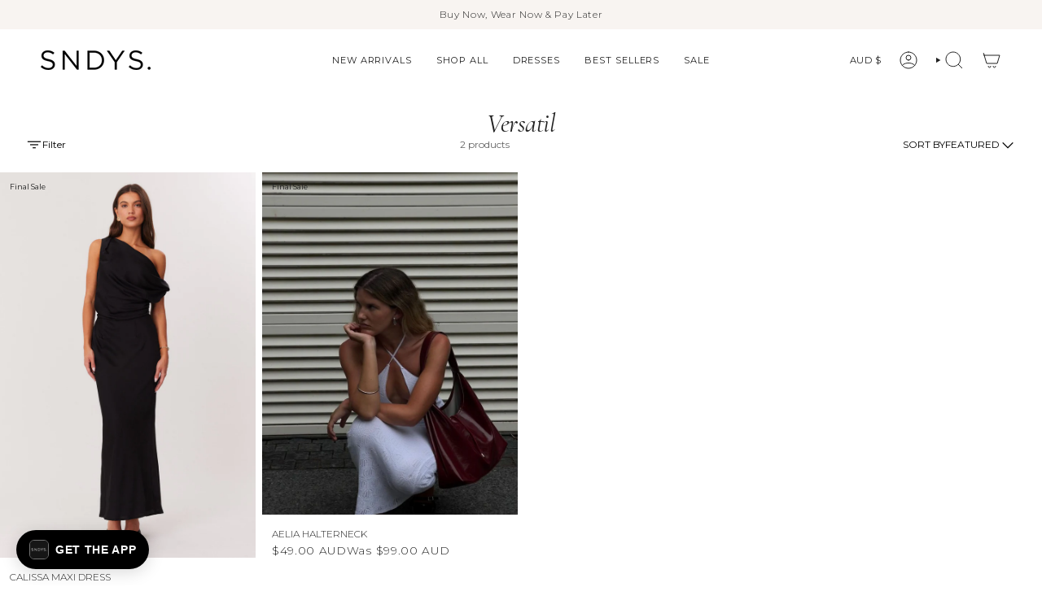

--- FILE ---
content_type: text/css
request_url: https://sndys.com.au/cdn/shop/t/217/assets/client-custom-styles.css?v=162161496063689619791768355523
body_size: 1009
content:
/*! === CUSTOM FONT === *//*! === custom font second variation apr 9 === */@font-face{font-family:Carefree Thin Italic;font-weight:300;font-style:normal;font-display:swap;src:url(/cdn/shop/files/CarefreeSerif-ThinItalic.woff2?v=1712628354) format("woff2"),url(/cdn/shop/files/CarefreeSerif-ThinItalic.woff?v=1712628301) format("woff")}.heading-size-12{font-family:Carefree Thin Italic,sans-serif;font-size:60px}@media only screen and (max-width: 749px){.heading-size-12{font-family:Carefree Thin Italic,sans-serif;font-size:48px}}h6{font-family:Carefree Thin Italic,sans-serif!important;font-size:60px!important}@media only screen and (max-width: 749px){h6{font-family:Carefree Thin Italic,sans-serif!important;font-size:30px!important}}/*! === HOMEPAGE CATEGORY BANNERS 3 X 1 IMAGES === */#SectionColumns--template--23422246453534__section_multicolumn_nj4CE6>div{padding:0!important}#SectionColumns--template--23422246453534__section_multicolumn_nj4CE6>div>div>div:nth-child(1){padding:0!important}#SectionColumns--template--23422246453534__section_multicolumn_nj4CE6>div>div>div:nth-child(1)>div>div.column__image{margin-bottom:0}#SectionColumns--template--23422246453534__section_multicolumn_nj4CE6>div>div>div:nth-child(2){padding:0!important}#SectionColumns--template--23422246453534__section_multicolumn_nj4CE6>div>div>div:nth-child(2)>div>div.column__image{margin-bottom:0}#SectionColumns--template--23422246453534__section_multicolumn_nj4CE6>div>div>div:nth-child(3){padding:0!important}#SectionColumns--template--23422246453534__section_multicolumn_nj4CE6>div>div>div:nth-child(3)>div>div.column__image{margin-bottom:0}#SectionColumns--template--23422246453534__section_multicolumn_nj4CE6>div>div>div:nth-child(4){padding:0!important}#SectionColumns--template--23422246453534__section_multicolumn_nj4CE6>div>div>div:nth-child(4)>div>div.column__image{margin-bottom:0}#SectionColumns--template--23422246453534__section_multicolumn_nj4CE6>div>div>div:nth-child(5){padding:0!important}#SectionColumns--template--23422246453534__section_multicolumn_nj4CE6>div>div>div:nth-child(5)>div>div.column__image{margin-bottom:0}#SectionColumns--template--23422246453534__section_multicolumn_nj4CE6>div>div>div:nth-child(6){padding:0!important}#SectionColumns--template--23422246453534__section_multicolumn_nj4CE6>div>div>div:nth-child(6)>div>div.column__image{margin-bottom:0}@media only screen and (max-width: 749px){#SectionColumns--template--23277370900766__section_multicolumn_nj4CE6>div>div{gap:0px}}#shopify-section-template--23277370900766__section_multicolumn_nj4CE6{margin-bottom:-20px}@media only screen and (min-width: 750px){#SectionColumns--template--22474325885214__section_multicolumn_TRp3TY>div>div>div:nth-child(5){display:none}}@media only screen and (max-width: 750px){#SectionColumns--template--22474325885214__section_multicolumn_TRp3TY>div>div>div:nth-child(4){display:none}}/*! === HOMEPAGE CATEGORY BANNERS 2 X 1 IMAGES === */#SectionColumns--template--22474325885214__section_multicolumn_fxdczj>div{padding:0!important}#SectionColumns--template--22474325885214__section_multicolumn_fxdczj>div>div>div:nth-child(1){padding:0!important}#SectionColumns--template--22474325885214__section_multicolumn_fxdczj>div>div>div:nth-child(1)>div>div.column__image{margin-bottom:0}#SectionColumns--template--22474325885214__section_multicolumn_fxdczj>div>div>div:nth-child(2){padding:0!important}#SectionColumns--template--22474325885214__section_multicolumn_fxdczj>div>div>div:nth-child(2)>div>div.column__image{margin-bottom:0}#SectionColumns--template--22474325885214__section_multicolumn_fxdczj>div>div>div:nth-child(3){padding:0!important}@media only screen and (max-width: 749px){#SectionColumns--template--22474325885214__section_multicolumn_fxdczj>div>div{gap:0px}}/*! === hide 5th homepage category image on desktop === */@media only screen and (min-width: 750px){#SectionColumns--template--22474325885214__section_multicolumn_fxdczj>div>div>div:nth-child(4){display:none}}/*! === hide 4th homepage category image on mobile === */@media only screen and (max-width: 750px){#SectionColumns--template--22474325885214__section_multicolumn_fxdczj>div>div>div:nth-child(3){display:none}}#shopify-section-template--22474325885214__section_multicolumn_fxdczj{margin-bottom:-20px}/*! === HOMEPAGE CATEGORY BANNERS 3 IMAGES === *//*! === remove homepage multicolumn spacing for collection graphics === */#SectionColumns--template--23823659925790__section_multicolumn_fFpNTU>div{padding:0!important}#SectionColumns--template--23823659925790__section_multicolumn_fFpNTU>div>div>div:nth-child(1){padding:0!important}#SectionColumns--template--23823659925790__section_multicolumn_fFpNTU>div>div>div:nth-child(1)>div>div.column__image{margin-bottom:0}#SectionColumns--template--23823659925790__section_multicolumn_fFpNTU>div>div>div:nth-child(2){padding:0!important}#SectionColumns--template--23823659925790__section_multicolumn_fFpNTU>div>div>div:nth-child(2)>div>div.column__image{margin-bottom:0}#SectionColumns--template--23823659925790__section_multicolumn_fFpNTU>div>div>div:nth-child(3){padding:0!important}@media only screen and (max-width: 749px){#SectionColumns--template--23823659925790__section_multicolumn_fFpNTU>div>div{gap:0px}}/*! === reduce gap between categorys and featured === */#shopify-section-template--22474325885214__section_multicolumn_fFpNTU{margin-bottom:-20px}/*! === size of footer logo === */@media only screen and (max-width: 749px){.branding-footer .branding-footer-image{max-width:80%!important}}.branding-footer .branding-footer-image{max-width:20%!important}.site-footer.wrapper--full-padded>.footer__blocks{text-align:center}.branding-footer{text-align:center;margin-top:3%}/*! === hide native colour swatches === */#Product--template--22369881784606__main>div>div>div>div>div>div>div.product__block.product__form__holder.block-padding>div>div>div.selector-wrapper.selector-wrapper--fullwidth{display:none}#Product--template--22369881620766__main>div>div>div>div>div>div>div.product__block.product__form__holder.block-padding>div>div>div.selector-wrapper.selector-wrapper--fullwidth{display:none}/*! === hide native colour swatches on radio test template === */#Product--template--22381288161566__main>div>div>div>div>div>div>div.product__block.product__form__holder.block-padding>div>div>div.selector-wrapper.selector-wrapper--fullwidth>fieldset>div>div>span{display:none}/*! === hide gap under the above on radio test template === */#Product--template--22381288161566__main>div>div>div>div>div>div>div.product__block.product__form__holder.block-padding>div>div>div.selector-wrapper.selector-wrapper--fullwidth{display:none}/*! === hide icon  for preorder === */#Product--template--22369881784606__main>div>div>div>div>div>div>product-modal>div>div{display:none}#Product--template--22369881784606__main>div>div>div>div>div>div>product-modal>div{font-size:10px}/*! === variant radio buttons === */.radio__fieldset .radio__button label{border:.5px solid var(--COLOR-A20)}.radio__fieldset .radio__button input:checked~label{border-radius:#dddddd}/*! === reduce height of carousel collections === */@media only screen and (min-width: 990px){.grid--slider{--item-width: calc((82vw - var(--scrollbar-width) - var(--outer)* 2)* .28) !important}}@media only screen and (max-width: 749px){.grid--mobile-slider .grid-item{flex:0 0 auto;width:calc(65% - 50px);margin-right:var(--gap);scroll-snap-align:start}}/*! === prevent italics in search & background colour === */mark{font-style:normal;background-color:#f8f4f1;color:#000}#BIS_trigger{margin-top:10px;width:100%;color:#fff;background-color:#000;padding:1.1em;letter-spacing:1px}/*! === Custom Flair CSS === */@media only screen and (max-width:480px){.flair-badge{font-size:10px!important;line-height:16px!important}}/*! === Hide Swatch Outlet Product Template === */#Product--template--22369881686302__main>div>div>div>div>div>div>div.product__block.product__form__holder.block-padding>div>div>div.selector-wrapper.selector-wrapper--fullwidth>fieldset>div>div>span{display:none}/*! === Reduce height for collection feature image on mobile === */@media only screen and (max-width:479px){.product-item--featured-image .product-item__image{max-height:70%!important}}/*! === Reduce height for collection feature image desktop === */.product-item--featured-image .product-item__image{height:79%!important}/*! === DESKTOP NEWSLETTER FOOTER === */.footer__newsletter__wrapper,.newsletter-form{max-width:100%}#shopify-section-sections--22393430901022__footer>section>div.site-footer.wrapper--full-padded>div>div.footer__block.footer__block--newsletter>div>ul{display:inline-flex}/*! === SOCIAL ICONS === */.socials--newsletter{float:right;margin-right:2px}@media only screen and (max-width: 479px){#shopify-section-sections--22603919327518__footer>section>div.container.footer-nav>div:nth-child(5)>div>div>ul{margin:auto;max-width:40%!important;padding-top:15px}}/*! === DESKTOP SIZING PAGE === */@media only screen and (max-width: 479px){#shopify-section-template--22779739341086__main>section>div>div>div>div>div.clothing_desktop{display:none}}@media only screen and (min-width: 479px){#shopify-section-template--22779739341086__main>section>div>div>div>div>div.clothing_mobile{display:none}}button.swym-button.swym-add-to-wishlist-view-product{position:absolute!important;right:5%!important;top:3%!important;font-size:18px!important}a.swym-wishlist{position:relative;top:-3px;margin-right:14px;margin-left:6px}span.swym-wishlist-header-counter.show-badge{display:inline-flex;justify-content:center;align-items:center;position:absolute;top:-2px;right:-13px;min-width:17px;height:17px;border-radius:15px;padding:2px;background:var(--primary);color:var(--bg);font-size:calc(.627rem* var(--FONT-ADJUST-NAV));line-height:calc(1rem* var(--FONT-ADJUST-NAV))}span.swym-wishlist-header-counter[data-count="0"]{display:none}
/*# sourceMappingURL=/cdn/shop/t/217/assets/client-custom-styles.css.map?v=162161496063689619791768355523 */


--- FILE ---
content_type: text/css
request_url: https://sndys.com.au/cdn/shop/t/217/compiled_assets/styles.css?v=33469
body_size: -283
content:
.seo-text{display:flex;flex-direction:row;align-items:flex-start;gap:8px;padding:48px 32px;border-top:1px solid #E1DFDC;border-bottom:1px solid #E1DFDC}.seo-text__heading{margin:0;color:#000;font-size:20px;font-style:italic;font-weight:400;line-height:20px;letter-spacing:0;font-family:var(--font-heading, "Cormorant", -apple-system, BlinkMacSystemFont, "Segoe UI", Roboto, sans-serif);width:calc(338 / 1376 * 100%)}.seo-text__description{color:var(--color-grey-700);font-size:12px;font-style:normal;line-height:20px;font-weight:400;letter-spacing:normal;overflow:hidden;display:-webkit-box;-webkit-box-orient:vertical;-webkit-line-clamp:2;word-wrap:break-word;flex:1;transition:all .3s ease-in-out}.seo-text__description.expanded{-webkit-line-clamp:unset;display:block}.seo-text__description span{display:block;width:calc(915 / 959 * 100%)}.button-read-more{color:#504c4c;cursor:pointer;font-size:12px;line-height:18px;font-weight:400;letter-spacing:normal;display:inline-block;text-align:end;padding-bottom:1px}.button-read-more:hover{color:var(--color-primary-dark)}@media screen and (max-width: 768px){.seo-text{padding:32px 16px;flex-direction:column;gap:12px}.button-read-more{margin-top:0;min-width:auto}.seo-text__heading{width:100%}.seo-text__description{display:-webkit-box;-webkit-box-orient:vertical;-webkit-line-clamp:2}}
/*# sourceMappingURL=/cdn/shop/t/217/compiled_assets/styles.css.map?v=33469 */


--- FILE ---
content_type: text/css
request_url: https://sndys.com.au/cdn/shop/t/217/assets/page-collection.css?v=31718374759150323881768355544
body_size: 4554
content:
:root{--color-primary:var(--primary,#000);--color-secondary:var(--secondary,#666);--color-accent:var(--accent,#ff6b6b);--color-background:var(--bg,#fff);--color-text:var(--text,#000);--color-text-light:var(--text-light,#666);--color-border:#e1dfdc;--color-error:var(--error,#f44);--color-success:var(--success,#4f4);--color-bg-overlay:rgba(0,0,0,.3);--color-accent-100:#f8f4f1;--color-grey-100:#f7f7f7;--color-grey-200:#e0e0e0;--color-grey-300:#ccc;--color-grey-400:#adadad;--color-grey-500:#888;--color-grey-600:#646464;--color-grey-700:#504c4c;--color-grey-800:#212121;--color-grey-900:#000}.swiper-button-next,.swiper-button-prev,.swiper-navigation,.swiper-scrollbar{opacity:0}.swiper-initialized{& .swiper-button-next,& .swiper-button-prev,& .swiper-navigation,& .swiper-scrollbar{opacity:1}}.swiper{display:block;margin:0 auto;padding:0;position:relative;width:100%;z-index:1}.swiper-vertical>.swiper-wrapper{flex-direction:column}.swiper-wrapper{box-sizing:content-box;display:flex;position:relative;transition-property:transform;transition-timing-function:linear;z-index:1}.swiper-android .swiper-slide,.swiper-ios .swiper-slide,.swiper-wrapper{transform:translateZ(0)}.swiper-horizontal{touch-action:pan-y}.swiper-vertical{touch-action:pan-x}.swiper-slide{display:block;flex-shrink:0;height:100%;position:relative;transition-property:transform;width:100%}.swiper-slide-invisible-blank{visibility:hidden}.swiper-autoheight,.swiper-autoheight .swiper-slide{height:auto}.swiper-autoheight .swiper-wrapper{transition-property:transform,height;transition-timing-function:linear}.swiper-backface-hidden .swiper-slide{backface-visibility:hidden;transform:translateZ(0)}.swiper-button-next,.swiper-button-prev{border-radius:0;position:absolute;text-transform:none;top:-45px;transform:rotate(0deg);z-index:1;&:not(.swiper-button-disabled){transition-duration:.3s;transition-property:all}}.swiper-button-prev{right:14px}.swiper-button-next{right:4px}.swiper-button-disabled{cursor:not-allowed;opacity:.3}.swiper-pagination{bottom:7px;left:0;margin:0 auto;min-height:6px;position:absolute;right:0;width:-moz-fit-content;width:fit-content;z-index:1}.swiper-pagination-bullets{align-items:center;display:flex;gap:1px;justify-content:center}.swiper-pagination-bullet{background-color:#fff;border:1px solid #646464;border-radius:100%;cursor:pointer;height:2px;margin:0 1px;transition:all .3s ease-in-out;width:2px}.swiper-pagination-bullet-active{background-color:#000;border:1px solid #000}.swiper-scrollbar{background-color:#e0e0e0;border-radius:100%;cursor:pointer;height:.5px;margin:26px auto 0;width:100%}.swiper-scrollbar-drag{background-color:#000;border-radius:100%;display:block;height:100%}.swiper-scrollbar-cursor-drag{cursor:move}.swiper-notification{left:0;opacity:0;pointer-events:none;position:absolute;top:0;z-index:-1}.swiper-free-mode{&>.swiper-wrapper{margin:0 auto;transition-timing-function:ease-out}}.swiper-lazy-preloader{border:4px solid;border-radius:100%;border-top:4px solid transparent;box-sizing:border-box;height:10px;left:50%;margin-left:-5px;margin-top:-5px;position:absolute;top:50%;transform:translate(-50%,-50%);width:10px;z-index:1}.swiper-grid>.swiper-wrapper{display:flex;flex-wrap:wrap}.swiper-grid-column>.swiper-wrapper{display:flex;flex-direction:column;flex-wrap:wrap}.swiper-slide-thumb-active{border:1px solid #000}.swiper-button-lock,.swiper-pagination-lock,.swiper-scrollbar-lock{pointer-events:none;visibility:hidden}.custom-modal-dialog{background-color:#fff;background-color:var(--color-background);display:flex;flex-direction:column;height:100%;left:0;max-width:436px;pointer-events:none;position:fixed;top:0;transform:translateX(-100%);transition:transform .3s ease;width:100%;z-index:5999}.custom-modal-dialog.active{pointer-events:auto;transform:none}.custom-modal-dialog__header{background-color:#fff;background-color:var(--color-background);left:0;position:sticky;top:0;width:100%;z-index:1}.custom-modal-dialog__close{align-items:center;background-color:#fff;background-color:var(--color-background);display:flex;height:16px;padding:0;position:absolute;right:16px;top:16px;width:16px;z-index:10;.icon{color:#504c4c;color:var(--color-grey-700);height:16px;width:16px}}.custom-modal-dialog__overlay{background-color:rgba(0,0,0,.3);background-color:var(--color-bg-overlay);height:100%;left:0;opacity:0;pointer-events:none;position:fixed;top:0;transition:opacity .3s ease;width:100%;z-index:5998}.custom-modal-dialog__overlay.active{opacity:1;pointer-events:auto}.custom-modal-dialog__content{display:flex;flex:1 1;flex-direction:column;overflow-y:auto;-webkit-overflow-scrolling:touch;overflow-x:hidden;overscroll-behavior:contain;transform:translateZ(0);-webkit-transform:translateZ(0)}.custom-modal-dialog.modal-dialog-filter-ss{box-shadow:none;outline:none;transform:translateX(-100%)!important;@media (max-width:calc(768px - 1px)){max-width:316px}&.active{transform:none!important}.custom-modal-dialog__content{height:calc(100dvh - 49px);overflow-y:auto;-webkit-overflow-scrolling:touch}}.custom-modal-dialog.modal-dialog-quick-add{bottom:0;height:-moz-fit-content;height:fit-content;max-height:90dvh;max-width:100%;min-height:348px;top:auto;transform:translateY(calc(100% + 30px));&.active{transform:none!important}@media (min-width:768px){height:100%;max-height:100%;max-width:436px;min-height:100%;top:0;transform:translateX(-100%)}}.plp-filter{display:flex;flex-direction:column;height:-moz-fit-content;height:fit-content}.plp-filter__actions{background-color:#fff;background-color:var(--color-background);border-top:1px solid #e1dfdc;border-top:1px solid var(--color-border);bottom:0;left:0;margin-top:auto;padding:16px;position:sticky;right:0;z-index:10}.plp-filter__apply-button{border:none;border-radius:0;cursor:pointer;font-size:14px;font-weight:500;height:48px;letter-spacing:normal;line-height:18px;padding:16px 24px;width:100%}.collection-ss__filter-header{border-bottom:1px solid #e1dfdc;border-bottom:1px solid var(--color-border);padding:16px;position:sticky;top:0;z-index:10}.collection-ss__filter-header-content,.collection-ss__filter-header-wrapper{align-items:center;display:flex;justify-content:space-between;width:100%}.collection-ss__filter-header-title{align-items:center;display:flex;gap:8px}.collection-ss__filter-heading{color:#212121;color:var(--color-grey-800)}.collection-ss__filter-count,.collection-ss__filter-heading{font-size:12px;font-weight:400;letter-spacing:normal;line-height:16px;margin:0;padding:0;text-transform:uppercase}.collection-ss__filter-count{color:#646464;color:var(--color-grey-600)}.plp-filter-group{padding:0 16px 24px}.plp-filter-item{align-items:center;display:flex;gap:12px;margin-bottom:16px;&:last-child{margin-bottom:0}}input[type=checkbox].plp-filter-item__input{-webkit-appearance:none!important;-moz-appearance:none!important;appearance:none!important;border:1px solid #adadad;border:1px solid var(--color-grey-400);cursor:pointer;display:block!important;height:20px;margin:0!important;padding:0!important;width:20px;&:checked{background-color:#212121;background-color:var(--color-grey-800);background-image:url("data:image/svg+xml;charset=utf-8,%3Csvg xmlns='http://www.w3.org/2000/svg' width='14' height='14' fill='none' viewBox='0 0 14 14'%3E%3Cpath stroke='%23fff' stroke-linecap='round' stroke-linejoin='round' stroke-width='2' d='m11.375 3.5-6.125 7-2.625-2.625'/%3E%3C/svg%3E");background-position:50%;background-repeat:no-repeat;background-size:14px 14px;border:1px solid #212121;border:1px solid var(--color-grey-800)}&:disabled{background-color:#f7f7f7!important;background-color:var(--color-grey-100)!important;border:1px solid #ccc!important;border:1px solid var(--color-grey-300)!important;cursor:not-allowed;&+.plp-filter-item__label{color:#646464!important;color:var(--color-grey-600)!important}}&+.plp-filter-item__label{align-items:center;color:#212121;color:var(--color-grey-800);display:flex;font-size:12px;font-weight:400;letter-spacing:normal;line-height:20px;& .plp-filter-item__count{color:#646464;color:var(--color-grey-600);font-size:12px;font-weight:400;letter-spacing:normal;line-height:20px;padding-left:12px}}}.plp-filter-item__color-swatch{border:1px solid #e0e0e0;border:1px solid var(--color-grey-200);border-radius:50%;display:block;height:16px;margin-right:12px;width:16px}.plp-filter-item__show-more{align-items:center;color:#212121;color:var(--color-grey-800);cursor:pointer;display:flex;font-size:12px;gap:8px;line-height:20px;padding:0}.plp-filter__accordion-sub-content{color:#646464;color:var(--color-grey-600);font-size:12px;line-height:16px;margin-left:8px;text-transform:uppercase;&.plp-sort__label{line-height:20px;text-transform:none}}.collection-ss__filter-close{background-color:transparent;border:none;height:16px;padding:0;position:absolute;right:16px;top:16px;width:16px;.icon{color:#504c4c;color:var(--color-grey-700);height:16px;width:16px}}.filter-slider__fields{align-items:center;display:flex;gap:8px;margin-top:30px;width:100%}.filter-slider__apply-btn{background:#fff;border:1px solid #646464;margin-top:24px;padding:9px 24px;position:relative;text-transform:uppercase;width:100%}.filter-slider__field{border:1px solid #e0e0e0;border:1px solid var(--color-grey-200);position:relative;width:100%;label{background-color:#fff;background-color:var(--color-background);color:#212121;color:var(--color-grey-800);font-size:12px;left:9px;line-height:20px;padding:0 2px;position:absolute;top:0;transform:translateY(-50%);z-index:1}input{-moz-appearance:textfield;background-color:#fff;background-color:var(--color-background);border:none;border-radius:0;color:#212121;color:var(--color-grey-800);font-size:12px;line-height:20px;margin:0;padding:10px 16px;width:100%;z-index:1;&::-webkit-inner-spin-button,&::-webkit-outer-spin-button{-webkit-appearance:none;margin:0}}}.filter-slider__range{&.range{height:16px;margin:0!important}.range__dot{height:16px;padding:0;width:16px;span{height:16px;padding:0;width:16px}}.range__line{top:6px}}.plp-filter-selected{padding-top:16px;width:100%}.plp-filter-selected,.plp-filter-selected__tags{align-items:center;display:flex;flex-wrap:wrap;gap:8px}.plp-filter-selected__tag{align-items:center;background-color:#f8f4f1;background-color:var(--color-accent-100);color:#212121;color:var(--color-grey-800);display:flex;font-size:11px;font-weight:400;gap:8px;letter-spacing:.055px;line-height:13px;padding:4px 6px 4px 8px;text-transform:uppercase}.plp-filter-selected__tag-close{padding:0;.icon{color:#504c4c;color:var(--color-grey-700);height:12px;width:12px}}.plp-filter-selected__clear-all.text-link{color:#212121;color:var(--color-grey-800);font-size:12px;line-height:18px;padding-bottom:1px}.plp-filter__sort-accordion{display:flex;flex-direction:column;gap:16px;padding:0 16px 24px}.plp-filter__empty{padding:0 16px 24px}.plp-filter__empty-text{margin:24px 16px;text-align:center}.plp-filter-selected__more{align-items:center;background-color:#f8f4f1;background-color:var(--color-accent-100);color:#504c4c;color:var(--color-grey-700);display:flex;height:21px;justify-content:center;width:24px;.icon{color:#504c4c;color:var(--color-grey-700);height:12px;width:12px}}.plp-filter-selected-loading{background-color:#f7f7f7;background-color:var(--color-grey-100);height:21px;width:40px}.plp-sort-main{position:relative}.plp-sort__dropdown{align-items:flex-start;background-color:#fff;background-color:var(--color-background);border-bottom:1px solid #ccc;border-bottom:1px solid var(--color-grey-300);display:flex;flex-direction:column;gap:16px;padding:24px 16px;position:absolute;right:-32px;top:36px;width:255px;z-index:20}.plp-sort__button{align-items:center;color:#000;color:var(--color-grey-900);cursor:pointer;display:flex;font-size:12px;gap:8px;line-height:16px;padding:0;text-transform:uppercase;.plp-sort__label{color:#646464;color:var(--color-grey-600);line-height:20px;text-transform:capitalize;&.plp-sort__label--loading{background-color:#f7f7f7;background-color:var(--color-grey-100);color:transparent;height:20px;width:50px}}.icon{color:#504c4c;color:var(--color-grey-700);height:16px;transform:rotate(180deg);transition:transform .2s ease-in-out;width:16px}&[aria-expanded=false]{.icon{transform:none}}}.plp-sort__option{align-items:center;color:#212121;color:var(--color-grey-800);display:flex;font-size:12px;gap:12px;line-height:16px;padding:0;.icon-radio{height:20px;width:20px;fill:#212121;fill:var(--color-grey-800)}}.plp-sort__option-icon{border:1px solid #adadad;border:1px solid var(--color-grey-400);border-radius:50%;display:block;height:20px;width:20px}.accordion-item{border-bottom:1px solid #e1dfdc;border-bottom:1px solid var(--color-border);overflow:hidden;&:last-child{border-bottom:none}}.accordion-item-title{align-items:center;border:none;cursor:pointer;display:flex;justify-content:space-between;padding:24px 16px;position:relative;width:100%}.accordion-item-title .icon{color:#504c4c;color:var(--color-grey-700);height:16px;position:absolute;right:16px;top:25px;transition:transform .35s ease-in-out;width:16px}.accordion-item-title[aria-expanded=true]{.icon-plus{opacity:0}.icon-minus,.icon-plus{transform:rotate(180deg)}.icon-minus{opacity:1}}.accordion-item-title[aria-expanded=false]{.icon-plus{opacity:1}.icon-minus{opacity:0}}.accordion-item-title-content{align-items:center;color:#212121;color:var(--color-grey-800);display:flex;flex:1 1;font-size:12px;line-height:16px;text-transform:uppercase;width:100%}.accordion-item-description{max-height:0;overflow:hidden;transition:max-height .35s ease-in-out;visibility:hidden}.accordion-item[open=true]{.accordion-item-description{visibility:visible}}.collection-ss__top-bar{align-items:center;background-color:#fff;background-color:var(--color-background);display:flex;gap:16px;justify-content:space-between;margin-bottom:8px;min-height:36px;padding:0 32px 16px;position:sticky;top:calc(var(--header-height) - 1px);transform:translateZ(0);will-change:transform;z-index:100;@media (max-width:calc(768px - 1px)){height:auto;margin-bottom:0;padding-bottom:16px;padding-left:16px;padding-right:16px;padding-top:16px}@media (min-width:1024px){align-items:flex-start}}.collection-ss__top-bar-button{align-items:center;color:#000;color:var(--color-grey-900);display:flex;font-size:12px;gap:8px;line-height:20px;padding:0;.icon{color:#504c4c;color:var(--color-grey-700);height:16px;width:16px}@media (min-width:1024px){line-height:16px;text-transform:uppercase}}.collection-ss__header{overflow:visible;padding-top:24px;@media (max-width:calc(768px - 1px)){padding-top:16px}}.collection-ss__title{color:#212121;color:var(--color-grey-800);font-family:Cormorant,-apple-system,BlinkMacSystemFont,Segoe UI,Roboto,sans-serif;font-family:var(--font-heading,"Cormorant",-apple-system,BlinkMacSystemFont,"Segoe UI",Roboto,sans-serif);font-size:32px;font-style:italic;font-weight:400;letter-spacing:-.5px;line-height:1;margin:0;padding:0;text-align:center;@media (max-width:calc(768px - 1px)){font-size:20px;letter-spacing:0;margin-bottom:0;margin-left:0;margin-right:0;margin-top:0}@media (min-width:1024px){margin-bottom:8px;margin-left:0;margin-right:0;margin-top:0}}.collection-ss__top-bar-mobile{align-items:center;color:#646464;color:var(--color-grey-600);display:flex;font-size:12px;font-weight:400;gap:12px;line-height:20px;white-space:nowrap;& .collection-ss__title{padding-right:5px;text-align:left;white-space:normal}}.collection-ss__product-count{color:#646464;color:var(--color-grey-600);font-size:12px;font-weight:400;letter-spacing:0;line-height:20px;@media (min-width:1024px){left:50%;position:absolute;top:0;transform:translateX(-50%)}}.collection-ss__product-count-loading{background-color:#f7f7f7;background-color:var(--color-grey-100);display:block;height:20px;width:60px}.collection-ss__top-bar-selected-count{color:#646464;color:var(--color-grey-600);font-size:12px;line-height:16px}.collection-ss__top-bar-left{align-items:flex-start;display:flex;gap:24px;white-space:nowrap;.plp-filter-selected{flex:1 1;padding:0}@media (min-width:1024px){width:40%}}.ss-plp-ss-grid{gap:40px 8px;padding-bottom:40px;--COLUMNS-MOBILE:2;@media (max-width:calc(768px - 1px)){gap:40px 4px}}.ss-product-card__image-wrapper{display:block;overflow:hidden;position:relative;width:100%;&:hover{.swiper-button-next,.swiper-button-prev{opacity:1}.swiper-button-next,.swiper-button-prev{transform:translateY(-50%) translateX(0)}}}.ss-product-card__image-inner,.ss-product-card__video-inner{aspect-ratio:354/532;height:100%;overflow:hidden;position:relative;width:100%;@media (max-width:calc(768px - 1px)){aspect-ratio:186/280}}.ss-product-card__image,.ss-product-card__video{height:100%;-o-object-fit:cover;object-fit:cover;width:100%}.ss-product-card__video{height:100%;width:100%}.ss-product-card__top{aspect-ratio:354/532;overflow:hidden;position:relative;@media (max-width:calc(768px - 1px)){aspect-ratio:186/280}&:hover{.ss-product-card__size{opacity:1;pointer-events:auto;transform:translateY(0)}}}.ss-product-card__quick-add-button{align-items:center;background-color:#f8f4f1;background-color:var(--color-accent-100);border:1px solid #e1dfdc;border:1px solid var(--color-border);bottom:8px;cursor:pointer;display:flex;height:28px;justify-content:center;margin:0;padding:0;position:absolute;right:8px;width:28px;z-index:1;.icon{color:#212121;color:var(--color-grey-800);height:16px;width:16px}}.ss-product-card__content{padding:16px 12px 0;@media (max-width:calc(768px - 1px)){padding-top:12px}}.ss-product-card__title{color:#212121;color:var(--color-grey-800);font-size:12px;font-size:var(--font-size-xs,12px);letter-spacing:normal;line-height:16px;line-height:var(--line-height-tight,16px);margin:0;text-transform:uppercase}.ss-product-card{.swiper-scrollbar{background-color:transparent;border-radius:0;bottom:0;height:1px;left:0;margin:0;overflow:hidden;position:absolute;right:0;transform:translateZ(0);transition:opacity .3s ease;will-change:transform;z-index:2}.swiper-scrollbar-drag{background:#000;background:var(--color-black,#000);border-radius:0;cursor:grab;height:100%;transform:translateZ(0);transition:background-color .3s ease,width .3s ease}.swiper-scrollbar-drag:active{background-color:#000;background-color:var(--color-black,#000);cursor:grabbing}.swiper-scrollbar-cursor-drag{cursor:grabbing}.swiper-button-next,.swiper-button-prev{align-items:center;display:flex;height:24px;justify-content:center;width:24px;.icon{height:15px;width:8px}@media (max-width:calc(768px - 1px)){display:none}}&.ss-product-card--mobile{.swiper-button-next,.swiper-button-prev{display:none!important}}.ss-product-card__price-compare,.ss-product-card__price-current,.ss-product-card__title-link{font-weight:400}}.ss-product-card__size{align-items:center;backdrop-filter:blur(4px);background:hsla(0,0%,100%,.96);background:var(--color-white-96,hsla(0,0%,100%,.96));bottom:10px;display:flex;flex-wrap:wrap;gap:4px 16px;height:-moz-fit-content;height:fit-content;justify-content:center;left:8px;opacity:0;overflow:hidden;padding:9px 12px;pointer-events:none;position:absolute;right:8px;transform:translateY(100%);transition:transform .3s ease,opacity .3s ease;z-index:1}.ss-product-card__size-item{color:#646464;color:var(--color-grey-600,#646464);font-size:12px;font-size:var(--font-size-xs,12px);letter-spacing:normal;line-height:16px;line-height:var(--line-height-tight,16px);padding:7px 0;position:relative;text-transform:uppercase;white-space:nowrap;&:after{background-color:#888;bottom:0;content:none;height:1px;left:0;position:absolute;transition:width .3s ease;width:0}&:hover{color:#000;&:after{content:"";width:100%}}&.ss-product-card__size-item--out-of-stock{color:#ccc;color:var(--color-grey-300,#ccc);-webkit-text-decoration:line-through;text-decoration:line-through}}.ss-product-card .swiper-button-next,.ss-product-card .swiper-button-prev{height:24px;margin:0!important;opacity:0;padding:0;position:absolute!important;top:50%!important;transform:translateY(-50%);transition:opacity .3s ease,transform .3s ease;width:24px;z-index:3;& svg{color:#504c4c}}.ss-product-card .swiper-button-prev{left:8px!important;right:auto!important;transform:translateY(-50%) translateX(-16px)}.ss-product-card .swiper-button-next{left:auto!important;right:8px!important;transform:translateY(-50%) translateX(16px)}.ss-product-card__price{display:flex;flex-wrap:wrap;gap:0 8px;padding-top:4px;@media (max-width:calc(768px - 1px)){flex-direction:column}.ss-product-card__price-current{color:#212121;color:var(--color-grey-800,#212121)}.ss-product-card__price-compare,.ss-product-card__price-current{font-size:12px;font-size:var(--font-size-xs,12px);letter-spacing:normal;line-height:16px;line-height:var(--line-height-tight,16px);text-transform:uppercase}.ss-product-card__price-compare{color:#646464;color:var(--color-grey-600,#646464);-webkit-text-decoration:line-through;text-decoration:line-through}}.ss-product-card__image-hidden{display:none}.ss-product-card__image-carousel-skeleton{aspect-ratio:2/3;height:100%;overflow:hidden;position:relative;width:100%}.ss-plp-ss-grid__empty{align-items:center;display:flex;flex-direction:column;justify-content:center;padding:40px 0}.ss-plp-ss-grid__empty-title{text-transform:uppercase}.ss-plp-ss-grid__empty-description,.ss-plp-ss-grid__empty-title{font-size:16px;font-size:var(--font-size-base,16px);letter-spacing:normal;line-height:24px;line-height:var(--line-height-tight,24px)}.ss-product-card__image-skeleton{background:#e0e0e0;background:var(--color-grey-200,#e0e0e0);height:100%;width:100%}.ss-product-card__title-skeleton{margin-bottom:4px;width:80%}.ss-product-card__price-skeleton,.ss-product-card__title-skeleton{background:#e0e0e0;background:var(--color-grey-200,#e0e0e0);height:16px}.ss-product-card__price-skeleton{margin-bottom:12px;width:50%}.ss-product-card__swatches-skeleton{display:flex;gap:8px;margin-top:8px}.ss-product-card__swatch-skeleton{background:#e0e0e0;background:var(--color-grey-200,#e0e0e0);border-radius:50%;height:16px;width:16px}.color-swatches{display:flex;flex-wrap:wrap;gap:8px;margin-top:12px}.color-swatch{align-items:center;border:1px solid #ccc;border:1px solid var(--color-grey-300);border-radius:50%;display:flex;height:16px;justify-content:center;margin:0;padding:0;width:16px;.color-swatches--big &{height:30px;width:30px;.color-swatch__color{height:24px;width:24px}&.color-swatch--active{border-color:#646464;border-color:var(--color-grey-600)}}}.color-swatch--active{border-color:#212121;border-color:var(--color-grey-800)}.color-swatch__color{background-position:50%;background-repeat:no-repeat;background-size:100% 100%;border-radius:50%;display:block;height:10px;width:10px}.color-swatch__more{align-items:center;border:1px solid #ccc;border:1px solid var(--color-grey-300);border-radius:50%;display:flex;height:16px;justify-content:center;margin:0;padding:0;width:16px;.icon{height:10px;width:10px}}.ss-product-card__size .errors{background-color:var(--COLOR-ERROR-BG);border:1px solid var(--COLOR-ERROR-BORDER);border-radius:var(--RADIUS-SELECT);color:var(--COLOR-ERROR);line-height:var(--line-height-normal);margin:10px 0;padding:var(--btn-top) 30px var(--btn-top) var(--btn-left);text-align:left}.ss-product-card__size-loading{backdrop-filter:blur(2px);background-color:rgba(0,0,0,.3);background-color:var(--color-bg-overlay);height:100%;left:0;pointer-events:none;position:absolute;top:0;visibility:hidden;width:100%;z-index:1;&.is-added,&.is-loading{pointer-events:auto;visibility:visible}}.ss-product-card__size-add-to-cart{width:100%}.ss-product-card__badge{align-items:center;border-radius:4px;display:flex;gap:4px;left:8px;position:absolute;top:8px;z-index:10}.ss-product-card__badge .badge{font-size:9px;font-weight:400;height:19px;letter-spacing:normal;padding:4px;text-transform:none!important}.plp-grid__empty-content{align-items:center;display:flex;flex-direction:column;gap:16px;justify-content:center;padding:40px 16px}.plp-grid__empty-title{margin:0}.plp-grid__empty-description{text-align:center}.ss-pagination{align-items:center;display:flex;flex-direction:column;gap:12px;margin:0;padding-bottom:64px;padding-top:24px}.ss-pagination__status{color:#646464;color:var(--color-grey-600,#646464);font-size:14px;font-size:var(--font-size-sm,14px);font-weight:400;letter-spacing:.5px;line-height:20px;text-align:center}.ss-pagination__controls{align-items:center;display:flex;gap:4px}.ss-pagination__button{align-items:center;color:#212121;color:var(--color-grey-800,#212121);cursor:pointer;display:flex;height:40px;justify-content:center;transition:all .2s ease;width:40px;&:disabled{display:none}}.ss-pagination__pages{align-items:center;display:flex;gap:4px}.ss-pagination__page{align-items:center;border-bottom:1px solid #fff;border-bottom:1px solid var(--color-white,#fff);color:#212121;color:var(--color-grey-800,#212121);cursor:pointer;display:flex;font-size:14px;font-size:var(--font-size-sm,14px);height:40px;justify-content:center;letter-spacing:.5px;letter-spacing:var(--letter-spacing-normal,.5px);line-height:20px;min-width:40px;padding:0 7px;-webkit-text-decoration:none;text-decoration:none;transition:all .2s ease;&:hover{border-bottom:1px solid #888;color:#212121;color:var(--color-grey-800,#212121)}}.ss-pagination__page--active{border-bottom:1px solid #888;color:#212121;color:var(--color-grey-800,#212121)}.ss-pagination__page--ellipsis{align-items:center;background:transparent;border:none;cursor:default;display:flex;justify-content:center;padding:0 7px;&:hover{border-bottom:none}}@media (max-width:calc(768px - 1px)){.ss-pagination{padding-bottom:56px;padding-top:16px}}.quick-add-modal__content{display:flex;flex:1 1;flex-direction:column;height:100%;padding:16px}.quick-add-modal__variant-options{margin-bottom:32px}.quick-add-modal__variants{display:flex;flex-wrap:wrap;gap:6px;margin-top:12px}.quick-add-modal__variant-item{align-items:center;border-bottom:1px solid transparent;color:#646464;color:var(--color-grey-600);display:flex;font-size:12px;height:30px;justify-content:center;line-height:16px;min-width:32px;padding:4px;position:relative;text-transform:uppercase;transition:all .2s ease-in-out}.quick-add-modal__variant-item--selected{border-bottom:1px solid #888;border-bottom:1px solid var(--color-grey-500);color:#000;color:var(--color-grey-900)}.quick-add-modal__variant-item--disabled{color:#ccc!important;color:var(--color-grey-300)!important;&:after{background-color:#ccc;background-color:var(--color-grey-300);content:"";height:1px;left:4px;position:absolute;top:50%;width:calc(100% - 8px)}}.quick-add-modal__actions{margin-top:auto;width:100%}.quick-add-modal__action-button{height:48px;width:100%;.btn__text{align-items:center;display:flex!important;font-size:12px;font-weight:600;justify-content:center;letter-spacing:normal;line-height:16px;text-transform:uppercase}}.quick-add-modal__option-selected{font-weight:400;letter-spacing:normal;margin-left:4px;text-transform:capitalize}.quick-add-modal__option-title{color:#212121;color:var(--color-grey-800);font-size:12px;font-weight:400;letter-spacing:normal;line-height:20px;text-transform:capitalize}.quick-add-modal__header{padding:16px}.quick-add-modal__header-title{color:#000;color:var(--color-grey-900);font-size:12px;font-weight:400;letter-spacing:normal;line-height:16px;margin:0;text-transform:uppercase}.quick-add-modal__option-error{color:#f44;color:var(--color-error);margin-left:4px}.quick-add-modal__form{display:flex;flex:1 1;flex-direction:column;height:100%}.quick-add-modall__errors{margin-bottom:12px}.quick-add-modal__skeleton{display:flex;flex:1 1;flex-direction:column;height:100%;padding:16px}.quick-add-modal__skeleton-option{margin-bottom:32px}.quick-add-modal__skeleton-option-title{background-color:#f7f7f7;background-color:var(--color-grey-100);height:20px;width:80px}.quick-add-modal__skeleton-content-size,.quick-add-modal__skeleton-option-color{background-color:#f7f7f7;background-color:var(--color-grey-100);height:30px;margin-top:12px;width:50%}.quick-add-modal__content .errors{background-color:var(--COLOR-ERROR-BG);border:1px solid var(--COLOR-ERROR-BORDER);border-radius:var(--RADIUS-SELECT);color:var(--COLOR-ERROR);line-height:var(--line-height-normal);margin:10px 0;padding:var(--btn-top) 30px var(--btn-top) var(--btn-left);text-align:left}.rc-slider{background-color:#e0e0e0;background-color:var(--color-grey-200);box-sizing:border-box;height:4px;margin:6px 8px 0;position:relative;touch-action:none;width:calc(100% - 16px);&:after{content:"";height:12px;left:0;position:absolute;top:-4px;width:100%}}.rc-slider *{box-sizing:border-box}.rc-slider-track{background-color:#000;background-color:var(--color-primary);height:100%;left:0;position:absolute;top:0;width:100%}.rc-slider-handle{@apply absolute z-10 size-2.5 -mt-0.5 bg-primary rounded-full cursor-grab touch-pan-x after:content-[""] after:absolute after:-top-2 after:-left-2 after:w-[26px] after:h-[26px];background-color:#000;background-color:var(--color-primary);border-radius:50%;cursor:grab;height:16px;margin-top:-6px;position:absolute;touch-action:pan-x;width:16px;z-index:10;&:after{content:"";height:20px;left:-8px;position:absolute;top:-8px;width:20px}}.rc-slider-handle:focus{box-shadow:none;outline:none}.ss-collection{min-height:100vh;@media (max-width:calc(768px - 1px)){&:has(.ss-plp-ss-grid--small){min-height:auto}}@media (min-width:768px){&:has(.ss-plp-ss-grid--medium){min-height:auto}}&:has(.plp-grid__empty){min-height:auto}}
/*# sourceMappingURL=page-collection.css.map*/

--- FILE ---
content_type: application/javascript; charset=utf-8
request_url: https://cdn-widgetsrepository.yotpo.com/v1/loader/rxqGyQ0wVvF497EF9grDBg
body_size: 58909
content:

if (typeof (window) !== 'undefined' && window.performance && window.performance.mark) {
  window.performance.mark('yotpo:loader:loaded');
}
var yotpoWidgetsContainer = yotpoWidgetsContainer || { guids: {} };
(function(){
    var guid = "rxqGyQ0wVvF497EF9grDBg";
    var loader = {
        loadDep: function (link, onLoad, strategy) {
            var script = document.createElement('script');
            script.onload = onLoad || function(){};
            script.src = link;
            if (strategy === 'defer') {
                script.defer = true;
            } else if (strategy === 'async') {
                script.async = true;
            }
            script.setAttribute("type", "text/javascript");
            script.setAttribute("charset", "utf-8");
            document.head.appendChild(script);
        },
        config: {
            data: {
                guid: guid
            },
            widgets: {
            
                "1239405": {
                    instanceId: "1239405",
                    instanceVersionId: "483969937",
                    templateAssetUrl: "https://cdn-widgetsrepository.yotpo.com/widget-assets/widget-my-rewards/app.v1.4.19-32.js",
                    cssOverrideAssetUrl: "",
                    customizationCssUrl: "",
                    customizations: {
                      "layout-add-background": "true",
                      "layout-background-color": "#FFFFFFFF",
                      "logged-in-description-color": "#000000FF",
                      "logged-in-description-font-size": "22",
                      "logged-in-description-text": "You have {{current_point_balance}} points",
                      "logged-in-description-tier-status-text": "{{current_vip_tier_name}}",
                      "logged-in-headline-color": "#000000",
                      "logged-in-headline-font-size": 24,
                      "logged-in-headline-text": "Hi {{first_name}}!",
                      "logged-in-primary-button-cta-type": "redemptionWidget",
                      "logged-in-primary-button-text": "Redeem points",
                      "logged-in-secondary-button-text": "Rewards history",
                      "logged-out-headline-color": "#000000",
                      "logged-out-headline-font-size": "26",
                      "logged-out-headline-text": "How it Works",
                      "logged-out-selected-step-name": "step_3",
                      "mode-is-page-settings": false,
                      "primary-button-background-color": "#000000FF",
                      "primary-button-text-color": "#FFFFFF",
                      "primary-button-type": "rounded_filled_rectangle",
                      "primary-font-name-and-url": "Montserrat@400|https://cdn-widgetsrepository.yotpo.com/web-fonts/css/montserrat/v1/montserrat_400.css",
                      "reward-step-1-displayname": "Step 1",
                      "reward-step-1-settings-description": "",
                      "reward-step-1-settings-description-color": "#6C6C6C",
                      "reward-step-1-settings-description-font-size": "16",
                      "reward-step-1-settings-icon": "default",
                      "reward-step-1-settings-icon-color": "#000000",
                      "reward-step-1-settings-title": "Sign up",
                      "reward-step-1-settings-title-color": "#000000",
                      "reward-step-1-settings-title-font-size": "20",
                      "reward-step-2-displayname": "Step 2",
                      "reward-step-2-settings-description": "",
                      "reward-step-2-settings-description-color": "#6C6C6C",
                      "reward-step-2-settings-description-font-size": "16",
                      "reward-step-2-settings-icon": "default",
                      "reward-step-2-settings-icon-color": "#000000",
                      "reward-step-2-settings-title": "Earn points",
                      "reward-step-2-settings-title-color": "#000000",
                      "reward-step-2-settings-title-font-size": "20",
                      "reward-step-3-displayname": "Step 3",
                      "reward-step-3-settings-description": "",
                      "reward-step-3-settings-description-color": "#6C6C6C",
                      "reward-step-3-settings-description-font-size": "16",
                      "reward-step-3-settings-icon": "default",
                      "reward-step-3-settings-icon-color": "#000000",
                      "reward-step-3-settings-title": "Redeem points",
                      "reward-step-3-settings-title-color": "#000000",
                      "reward-step-3-settings-title-font-size": "20",
                      "rewards-history-approved-text": "Approved",
                      "rewards-history-background-color": "rgba(0,0,0,0.79)",
                      "rewards-history-headline-color": "#000000",
                      "rewards-history-headline-font-size": "26",
                      "rewards-history-headline-text": "Rewards History",
                      "rewards-history-pending-text": "Pending",
                      "rewards-history-refunded-text": "Refunded",
                      "rewards-history-reversed-text": "Reversed",
                      "rewards-history-table-action-col-text": "Action",
                      "rewards-history-table-date-col-text": "Date",
                      "rewards-history-table-expiration-col-text": "Points expire on",
                      "rewards-history-table-points-col-text": "Points",
                      "rewards-history-table-status-col-text": "Status",
                      "rewards-history-table-store-col-text": "Store",
                      "secondary-button-background-color": "#000000",
                      "secondary-button-text-color": "#000000",
                      "secondary-button-type": "rounded_rectangle",
                      "secondary-font-name-and-url": "Montserrat@400|https://cdn-widgetsrepository.yotpo.com/web-fonts/css/montserrat/v1/montserrat_400.css",
                      "show-logged-in-description-points-balance": true,
                      "show-logged-in-description-tier-status": true,
                      "view-grid-points-column-color": "#000000FF",
                      "view-grid-rectangular-background-color": "#D8D8D8FF",
                      "view-grid-type": "border"
                    },
                    staticContent: {
                      "cssEditorEnabled": true,
                      "currency": "AUD",
                      "isHidden": false,
                      "isMultiCurrencyEnabled": false,
                      "isMultiStoreMerchant": false,
                      "isOptInFlowEnabled": true,
                      "isShopifyNewAccountsVersion": false,
                      "isVipTiersEnabled": true,
                      "merchantId": "191830",
                      "platformName": "shopify",
                      "storeId": "zwcOfjDkmkXlc9v5P9HPalCfo2PAzQ7MwtGnQKAB"
                    },
                    className: "MyRewardsWidget",
                    dependencyGroupId: 2
                },
            
                "1239404": {
                    instanceId: "1239404",
                    instanceVersionId: "436920401",
                    templateAssetUrl: "https://cdn-widgetsrepository.yotpo.com/widget-assets/widget-hero-section/app.v1.8.0-7422.js",
                    cssOverrideAssetUrl: "https://cdn-widget-assets.yotpo.com/HeroSectionWidget/rxqGyQ0wVvF497EF9grDBg/css-overrides/css-overrides.2025_11_11_01_29_16_163.css",
                    customizationCssUrl: "",
                    customizations: {
                      "background-image-url": "",
                      "description-color": "#000000",
                      "description-font-size": 20,
                      "description-text-logged-in": "As a member, you'll earn points and exclusive rewards every time you shop.",
                      "description-text-logged-out": "A new era of loyalty begins. Discover exclusive rewards, offers and perks.",
                      "headline-color": "rgba(0,0,0,1)",
                      "headline-font-size": 90,
                      "headline-text-logged-in": "Welcome to the club",
                      "headline-text-logged-in-non-member": "You’re a step away from rewards!",
                      "headline-text-logged-in-subtitle-text-non-member": "Join our rewards program and earn points and exclusive rewards every time you shop.",
                      "headline-text-logged-out": "Welcome to the Sndys Society",
                      "login-button-color": "#000000",
                      "login-button-text": "LOGIN",
                      "login-button-text-color": "#000000",
                      "login-button-type": "rounded_rectangle",
                      "member-optin-disclaimer": "To customize the disclaimer and button asking non-members to join your program, go to \u003cb\u003ePage Settings.\u003c/b\u003e",
                      "mobile-background-image-url": "",
                      "mode-is-page-settings": false,
                      "primary-font-name-and-url": "Luxurious Script@400|https://cdn-widgetsrepository.yotpo.com/web-fonts/css/luxurious_script/v1/luxurious_script_400.css",
                      "register-button-color": "#000000",
                      "register-button-text": "JOIN NOW",
                      "register-button-text-color": "#ffffff",
                      "register-button-type": "rounded_filled_rectangle",
                      "reward-opt-in-join-now-button-label": "Complete program signup",
                      "rewards-disclaimer-text": "I agree to the program’s [terms](http://example.net/terms) and [privacy policy](http://example.net/privacy-policy)",
                      "rewards-disclaimer-text-color": "#00000",
                      "rewards-disclaimer-text-size": "12px",
                      "rewards-disclaimer-type": "no-disclaimer",
                      "secondary-font-name-and-url": "Montserrat@400|https://cdn-widgetsrepository.yotpo.com/web-fonts/css/montserrat/v1/montserrat_400.css",
                      "text-background-color": "#F8F4F1FF",
                      "text-background-show-on-desktop": false,
                      "text-background-show-on-mobile": false,
                      "view-layout": "center-layout"
                    },
                    staticContent: {
                      "cssEditorEnabled": true,
                      "isHidden": false,
                      "isOptInFlowEnabled": true,
                      "isShopifyNewAccountsVersion": false,
                      "merchantId": "191830",
                      "platformName": "shopify",
                      "storeId": "zwcOfjDkmkXlc9v5P9HPalCfo2PAzQ7MwtGnQKAB",
                      "storeLoginUrl": "//sndys.com.au/account/login",
                      "storeRegistrationUrl": "//sndys.com.au/account/register"
                    },
                    className: "HeroSectionWidget",
                    dependencyGroupId: 2
                },
            
                "1239403": {
                    instanceId: "1239403",
                    instanceVersionId: "484930382",
                    templateAssetUrl: "https://cdn-widgetsrepository.yotpo.com/widget-assets/widget-coupons-redemption/app.v1.1.30-108.js",
                    cssOverrideAssetUrl: "",
                    customizationCssUrl: "",
                    customizations: {
                      "confirmation-step-cancel-option": "No",
                      "confirmation-step-confirm-option": "Yes",
                      "confirmation-step-title": "Are you sure?",
                      "coupon-background-type": "no-background",
                      "coupon-code-copied-message-body": "Thank you for redeeming your points. Please paste the code at checkout",
                      "coupon-code-copied-message-color": "#707997",
                      "coupon-code-copied-message-title": "",
                      "coupons-redemption-description": "Redeeming your points is easy! Just click Redeem my points, and select an eligible reward.",
                      "coupons-redemption-headline": "How to Use Your Points",
                      "coupons-redemption-rule": "100 points equals $1",
                      "description-color": "#6C6C6C",
                      "description-font-size": "16",
                      "discount-bigger-than-subscription-cost-text": "Your next subscription is lower than the redemption amount",
                      "donate-button-text": "Donate",
                      "donation-success-message-body": "Thank you for donating ${{donation_amount}} to {{company_name}}",
                      "donation-success-message-color": "#707997",
                      "donation-success-message-title": "Success",
                      "error-message-color": "#f04860",
                      "error-message-title": "",
                      "headline-color": "#000000",
                      "headline-font-size": "26",
                      "layout-background-color": "#F6F1EE",
                      "local-enable-opt-in-flow": false,
                      "local-member-optin-disclaimer": "Add a disclaimer and button asking non-members to join your program.",
                      "local-member-optin-disclaimer-part2": "To customize them, go to \u003cb\u003ePage Settings.\u003c/b\u003e",
                      "login-button-color": "#000000FF",
                      "login-button-text": "Redeem my points",
                      "login-button-text-color": "white",
                      "login-button-type": "rounded_filled_rectangle",
                      "message-font-size": "14",
                      "missing-points-amount-text": "You don't have enough points to redeem",
                      "next-subscription-headline-text": "NEXT ORDER",
                      "next-subscription-subtitle-text": "{{product_name}} {{next_order_amount}}",
                      "no-subscription-subtitle-text": "No ongoing subscriptions",
                      "point-balance-text": "You have {{current_point_balance}} points",
                      "points-balance-color": "#000000",
                      "points-balance-font-size": "16",
                      "points-balance-number-color": "#000000FF",
                      "primary-font-name-and-url": "Montserrat@500|https://cdn-widgetsrepository.yotpo.com/web-fonts/css/montserrat/v1/montserrat_500.css",
                      "redeem-button-color": "#0F8383",
                      "redeem-button-text": "Redeem",
                      "redeem-button-text-color": "#FFFFFF",
                      "redeem-button-type": "rounded_filled_rectangle",
                      "redeem-frame-color": "#BCBCBC",
                      "reward-opt-in-join-now-button-label": "Complete program signup",
                      "rewards-disclaimer-text": "I agree to the program’s [terms](http://example.net/terms) and [privacy policy](http://example.net/privacy-policy)",
                      "rewards-disclaimer-text-color": "#00000",
                      "rewards-disclaimer-text-size": "12px",
                      "rewards-disclaimer-type": "no-disclaimer",
                      "rule-color": "#000000",
                      "rule-dots-color": "#000000FF",
                      "rule-font-size": "16",
                      "secondary-font-name-and-url": "Montserrat@400|https://cdn-widgetsrepository.yotpo.com/web-fonts/css/montserrat/v1/montserrat_400.css",
                      "selected-extensions": [],
                      "selected-redemptions-modes": "regular",
                      "subscription-coupon-applied-message-body": "The discount was applied to your upcoming subscription order. You’ll be able to get another discount once the next order is processed.",
                      "subscription-coupon-applied-message-color": "#707997",
                      "subscription-coupon-applied-message-title": "",
                      "subscription-divider-color": "#c2cdf4",
                      "subscription-headline-color": "#666d8b",
                      "subscription-headline-font-size": "14",
                      "subscription-points-headline-text": "YOUR POINT BALANCE",
                      "subscription-points-subtitle-text": "{{current_point_balance}} Points",
                      "subscription-redemptions-description": "Choose a discount option that will automatically apply to your next subscription order.",
                      "subscription-redemptions-headline": "Redeem for Subscription Discount",
                      "subscription-subtitle-color": "#768cdc",
                      "subscription-subtitle-font-size": "20",
                      "view-layout": "full-layout"
                    },
                    staticContent: {
                      "cssEditorEnabled": true,
                      "currency": "AUD",
                      "isHidden": false,
                      "isMultiCurrencyEnabled": false,
                      "isOptInFlowEnabled": true,
                      "isShopifyNewAccountsVersion": false,
                      "merchantId": "191830",
                      "platformName": "shopify",
                      "storeId": "zwcOfjDkmkXlc9v5P9HPalCfo2PAzQ7MwtGnQKAB",
                      "storeLoginUrl": "/account/login",
                      "subunitsPerUnit": 100
                    },
                    className: "CouponsRedemptionWidget",
                    dependencyGroupId: 2
                },
            
                "1239402": {
                    instanceId: "1239402",
                    instanceVersionId: "437377250",
                    templateAssetUrl: "https://cdn-widgetsrepository.yotpo.com/widget-assets/widget-referral-widget/app.v2.5.19-7355.js",
                    cssOverrideAssetUrl: "https://cdn-widget-assets.yotpo.com/ReferralWidget/rxqGyQ0wVvF497EF9grDBg/css-overrides/css-overrides.2025_11_03_04_10_49_927.css",
                    customizationCssUrl: "",
                    customizations: {
                      "background-color": "rgba(255,250,241,1)",
                      "background-image-url": "https://cdn-widget-assets.yotpo.com/static_assets/rxqGyQ0wVvF497EF9grDBg/images/image_2025_11_03_04_07_34_069",
                      "customer-email-view-button-text": "NEXT",
                      "customer-email-view-description": "Invite your inner circle to the SNDYS Society and unlock $20 off their first order over $120. Plus receive 200 points for each successful referral.",
                      "customer-email-view-header": "",
                      "customer-email-view-input-placeholder": "Your email address",
                      "customer-email-view-title": "Refer a Friend",
                      "customer-name-view-input-placeholder": "Your first name",
                      "default-toggle": true,
                      "description-color": "rgba(175,72,42,1)",
                      "description-font-size": "20px",
                      "final-view-button-text": "REFER MORE FRIENDS",
                      "final-view-description": "Remind your friends to check their email",
                      "final-view-error-description": "We were unable to share the referral link. Go back to the previous step to try again.",
                      "final-view-error-text": "GO BACK",
                      "final-view-error-title": "Something went wrong",
                      "final-view-title": "THANKS FOR REFERRING",
                      "fonts-primary-font-name-and-url": "Luxurious Script@400|https://cdn-widgetsrepository.yotpo.com/web-fonts/css/luxurious_script/v1/luxurious_script_400.css",
                      "fonts-secondary-font-name-and-url": "Montserrat@400|https://cdn-widgetsrepository.yotpo.com/web-fonts/css/montserrat/v1/montserrat_400.css",
                      "header-color": "rgba(0,0,0,0)",
                      "header-font-size": "8px",
                      "headline-color": "rgba(0,0,0,1)",
                      "headline-font-size": 70,
                      "main-share-option-desktop": "main_share_email",
                      "main-share-option-mobile": "main_share_sms",
                      "mode-is-page-settings": false,
                      "more-share-ways-text": "MORE WAYS TO SHARE",
                      "next-button-background-color": "rgba(175,72,42,1)",
                      "next-button-font-size": "16px",
                      "next-button-size": "standard",
                      "next-button-text-color": "#FFFFFF",
                      "next-button-type": "rounded_filled_rectangle",
                      "referral-history-completed-points-text": "{{points}} POINTS",
                      "referral-history-completed-status-type": "text",
                      "referral-history-confirmed-status": "Completed",
                      "referral-history-pending-status": "Pending",
                      "referral-history-redeem-text": "You can redeem your points for a reward, or apply your reward code at checkout.",
                      "referral-history-sumup-line-points-text": "{{points}} POINTS",
                      "referral-history-sumup-line-text": "Your Rewards",
                      "referral-views-button-text": "NEXT",
                      "referral-views-copy-link-button-text": "Copy link",
                      "referral-views-description": "Invite your inner circle to the SNDYS Society and unlock $20 off their first order over $120. Plus receive 200 points for each successful referral.",
                      "referral-views-email-share-body": "How does a discount off your first order at {{company_name}} sound? Use the link below and once you've shopped, I'll get a reward too.\n{{referral_link}}",
                      "referral-views-email-share-subject": "Discount to a Store You'll Love!",
                      "referral-views-email-share-type": "marketing_email",
                      "referral-views-friends-input-placeholder": "Friend’s email address",
                      "referral-views-header": "",
                      "referral-views-personal-email-button-text": "Share via email",
                      "referral-views-sms-button-text": "Share via SMS",
                      "referral-views-title": "Refer a Friend",
                      "referral-views-whatsapp-button-text": "Share via WhatsApp",
                      "share-allow-copy-link": true,
                      "share-allow-email": true,
                      "share-allow-facebook": true,
                      "share-allow-sms": true,
                      "share-allow-twitter": true,
                      "share-allow-whatsapp": true,
                      "share-facebook-header": "Get a discount and shop today!",
                      "share-facebook-image-url": "",
                      "share-headline-text-color": "rgba(175,72,42,1)",
                      "share-icons-color": "rgba(175,72,42,1)",
                      "share-settings-copyLink": true,
                      "share-settings-default-checkbox": true,
                      "share-settings-default-mobile-checkbox": true,
                      "share-settings-email": true,
                      "share-settings-facebook": true,
                      "share-settings-fbMessenger": true,
                      "share-settings-mobile-copyLink": true,
                      "share-settings-mobile-email": true,
                      "share-settings-mobile-facebook": true,
                      "share-settings-mobile-fbMessenger": true,
                      "share-settings-mobile-sms": true,
                      "share-settings-mobile-twitter": true,
                      "share-settings-mobile-whatsapp": true,
                      "share-settings-twitter": true,
                      "share-settings-whatsapp": true,
                      "share-sms-message": "I love {{company_name}}! Shop using my link to get a discount {{referral_link}}",
                      "share-twitter-message": "These guys are great! Get a discount using my link: ",
                      "share-whatsapp-message": "I love {{company_name}}! Shop using my link to get a discount {{referral_link}}",
                      "tab-size": "small",
                      "tab-type": "lower_line",
                      "tab-view-primary-tab-text": "Refer a Friend",
                      "tab-view-secondary-tab-text": "Your Referrals",
                      "tile-color": "rgba(255,250,241,1)",
                      "title-color": "rgba(175,72,42,1)",
                      "title-font-size": 70,
                      "view-exit-intent-enabled": false,
                      "view-exit-intent-mobile-timeout-ms": 10000,
                      "view-is-popup": false,
                      "view-layout": "left",
                      "view-popup-delay-ms": 0,
                      "view-show-customer-name": "false",
                      "view-show-popup-on-exit": false,
                      "view-show-referral-history": false,
                      "view-table-rectangular-dark-pending-color": "rgba( 0, 0, 0, 0.6 )",
                      "view-table-rectangular-light-pending-color": "#FFFFFF",
                      "view-table-selected-color": "#0F8383",
                      "view-table-theme": "dark",
                      "view-table-type": "lines",
                      "wadmin-text-and-share-choose-sreen": "step_1"
                    },
                    staticContent: {
                      "companyName": "SNDYS",
                      "cssEditorEnabled": true,
                      "currency": "AUD",
                      "hasPrimaryFontsFeature": true,
                      "isHidden": false,
                      "isMultiCurrencyEnabled": false,
                      "merchantId": "191830",
                      "migrateTabColorToBackground": true,
                      "platformName": "shopify",
                      "referralHistoryEnabled": true,
                      "referralHost": "http://rwrd.io"
                    },
                    className: "ReferralWidget",
                    dependencyGroupId: 2
                },
            
                "1239401": {
                    instanceId: "1239401",
                    instanceVersionId: "437586717",
                    templateAssetUrl: "https://cdn-widgetsrepository.yotpo.com/widget-assets/widget-vip-tiers/app.v2.4.3-7425.js",
                    cssOverrideAssetUrl: "https://cdn-widget-assets.yotpo.com/VipTiersWidget/rxqGyQ0wVvF497EF9grDBg/css-overrides/css-overrides.2025_11_17_00_37_53_758.css",
                    customizationCssUrl: "",
                    customizations: {
                      "background-color": "rgba(255,250,241,1)",
                      "background-enabled": "true",
                      "benefits-font-size": 20,
                      "benefits-icon-color": "#000000FF",
                      "benefits-icon-type": "none",
                      "benefits-text-color": "rgba(175,72,42,1)",
                      "card-background-border-color": "rgba(0,0,0,0)",
                      "card-background-color": "rgba(255,250,241,1)",
                      "card-background-shadow": "false",
                      "card-separator-color": "#BCBCBC",
                      "card-separator-enabled": "false",
                      "current-status-bg-color": "rgba(0,0,0,0)",
                      "current-status-tag": "true",
                      "current-status-text": "Current status",
                      "current-status-text-color": "rgba(175,72,42,1)",
                      "current-tier-border-color": "rgba(0,0,0,0)",
                      "grid-lines-color": "#ACB5D4",
                      "headline-color": "rgba(0,0,0,1)",
                      "headline-font-size": 70,
                      "headline-text-color": "rgba(0,0,0,1)",
                      "layout": "card",
                      "mode-is-page-settings": false,
                      "primary-font-name-and-url": "Luxurious Script@400|https://cdn-widgetsrepository.yotpo.com/web-fonts/css/luxurious_script/v1/luxurious_script_400.css",
                      "progress-bar-current-status": "{{amount_spent}} Spent",
                      "progress-bar-enabled": "false",
                      "progress-bar-headline-font-size": "14px",
                      "progress-bar-primary-color": "#000000",
                      "progress-bar-secondary-color": "#000000FF",
                      "progress-bar-summary-current": "You have {{current_vip_tier_name}} through the next earning period.",
                      "progress-bar-summary-font-size": "14px",
                      "progress-bar-summary-maintain": "Spend {{spend_needed}} by {{tier_expiration_date}} to maintain {{current_vip_tier_name}}",
                      "progress-bar-summary-next": "Spend {{spend_needed}} to unlock {{next_vip_tier_name}}.",
                      "progress-bar-tier-status": "Tier status",
                      "progress-bar-you": "YOU",
                      "secondary-font-name-and-url": "Montserrat@400|https://cdn-widgetsrepository.yotpo.com/web-fonts/css/montserrat/v1/montserrat_400.css",
                      "selected-extensions": [
                        "28201",
                        "28199",
                        "28200",
                        "28240"
                      ],
                      "show-less-text": "",
                      "show-more-text": "",
                      "tier-spacing": "small",
                      "tiers-28199-design-header-bg-color": "#FFFFFF",
                      "tiers-28199-design-icon-fill-color": "#000000FF",
                      "tiers-28199-design-icon-type": "none",
                      "tiers-28199-design-icon-url": "",
                      "tiers-28199-design-include-header-bg": "false",
                      "tiers-28199-design-name-font-size": "48px",
                      "tiers-28199-design-name-text-color": "rgba(175,72,42,1)",
                      "tiers-28199-design-threshold-font-size": "20px",
                      "tiers-28199-design-threshold-text-color": "rgba(175,72,42,1)",
                      "tiers-28199-text-benefits": "15% Welcome Offer||1 Point Per $ Spend||SNDYS Birthday Gift||Access to Society Sales||Early access to New Arrivals",
                      "tiers-28199-text-name": "Chapter 2.",
                      "tiers-28199-text-rank": 2,
                      "tiers-28199-text-threshold": "SPEND $250 - $499.99",
                      "tiers-28200-design-header-bg-color": "#FFFFFF",
                      "tiers-28200-design-icon-fill-color": "#000000FF",
                      "tiers-28200-design-icon-type": "none",
                      "tiers-28200-design-icon-url": "",
                      "tiers-28200-design-include-header-bg": "false",
                      "tiers-28200-design-name-font-size": "48px",
                      "tiers-28200-design-name-text-color": "rgba(175,72,42,1)",
                      "tiers-28200-design-threshold-font-size": "20px",
                      "tiers-28200-design-threshold-text-color": "rgba(175,72,42,1)",
                      "tiers-28200-text-benefits": "20% Welcome Offer||1 Point Per $ Spend||SNDYS Birthday Gift||Access to Society Sales||Early access to New Arrivals||Bi-Annual Exclusive Gift With Purchase",
                      "tiers-28200-text-name": "Chapter 3.",
                      "tiers-28200-text-rank": 3,
                      "tiers-28200-text-threshold": "SPEND $500 - $999.99",
                      "tiers-28201-design-header-bg-color": "#FFFFFF",
                      "tiers-28201-design-icon-fill-color": "#000000FF",
                      "tiers-28201-design-icon-type": "none",
                      "tiers-28201-design-icon-url": "",
                      "tiers-28201-design-include-header-bg": "false",
                      "tiers-28201-design-name-font-size": "48px",
                      "tiers-28201-design-name-text-color": "rgba(175,72,42,1)",
                      "tiers-28201-design-threshold-font-size": "20px",
                      "tiers-28201-design-threshold-text-color": "rgba(175,72,42,1)",
                      "tiers-28201-text-benefits": "10% Joining Discount||1 Point Per $ Spend||SNDYS Birthday Gift",
                      "tiers-28201-text-name": "Chapter 1.",
                      "tiers-28201-text-rank": 1,
                      "tiers-28201-text-threshold": "SPEND $0 - $249.99",
                      "tiers-28240-design-header-bg-color": "#FFFFFF",
                      "tiers-28240-design-icon-fill-color": "#000000FF",
                      "tiers-28240-design-icon-type": "none",
                      "tiers-28240-design-icon-url": "",
                      "tiers-28240-design-include-header-bg": "false",
                      "tiers-28240-design-name-font-size": "48px",
                      "tiers-28240-design-name-text-color": "rgba(175,72,42,1)",
                      "tiers-28240-design-threshold-font-size": "20px",
                      "tiers-28240-design-threshold-text-color": "rgba(175,72,42,1)",
                      "tiers-28240-text-benefits": "20% Welcome Offer||1 Point Per $ Spend||SNDYS Birthday Gift||Access to Society Sales||Early access to New Arrivals||Bi-Annual Exclusive Gift With Purchase||Invitations to SNDYS Society Events",
                      "tiers-28240-text-name": "Chapter 4.",
                      "tiers-28240-text-rank": 4,
                      "tiers-28240-text-threshold": "SPEND $1000+",
                      "widget-headline": " "
                    },
                    staticContent: {
                      "cssEditorEnabled": true,
                      "currency": "AUD",
                      "isHidden": false,
                      "isMultiCurrencyEnabled": false,
                      "merchantId": "191830",
                      "platformName": "shopify",
                      "storeId": "zwcOfjDkmkXlc9v5P9HPalCfo2PAzQ7MwtGnQKAB"
                    },
                    className: "VipTiersWidget",
                    dependencyGroupId: 2
                },
            
                "1239400": {
                    instanceId: "1239400",
                    instanceVersionId: "482836818",
                    templateAssetUrl: "https://cdn-widgetsrepository.yotpo.com/widget-assets/widget-loyalty-campaigns/app.v1.2.14-7418.js",
                    cssOverrideAssetUrl: "https://cdn-widget-assets.yotpo.com/CampaignWidget/rxqGyQ0wVvF497EF9grDBg/css-overrides/css-overrides.2025_11_11_01_26_49_994.css",
                    customizationCssUrl: "",
                    customizations: {
                      "campaign-description-font-color": "#6C6C6C",
                      "campaign-description-size": "16px",
                      "campaign-item-1487253-background-color": "rgba(0,0,0,0)",
                      "campaign-item-1487253-background-image-color-overlay": "rgba(0, 0, 0, .4)",
                      "campaign-item-1487253-background-type": "color",
                      "campaign-item-1487253-border-color": "rgba(188,188,188,1)",
                      "campaign-item-1487253-description-font-color": "rgba(0,0,0,1)",
                      "campaign-item-1487253-description-font-size": 20,
                      "campaign-item-1487253-exclude_audience_names": [],
                      "campaign-item-1487253-hover-view-tile-message": "Earn 1 point for every $1 spent",
                      "campaign-item-1487253-icon-color": "#000000FF",
                      "campaign-item-1487253-icon-type": "noIcon",
                      "campaign-item-1487253-include_audience_ids": "1",
                      "campaign-item-1487253-include_audience_names": [
                        "All customers"
                      ],
                      "campaign-item-1487253-special-reward-enabled": "false",
                      "campaign-item-1487253-special-reward-headline-background-color": "#F8F4F1FF",
                      "campaign-item-1487253-special-reward-headline-text": "Just for you!",
                      "campaign-item-1487253-special-reward-headline-title-font-color": "#000000",
                      "campaign-item-1487253-special-reward-headline-title-font-size": "12",
                      "campaign-item-1487253-special-reward-tile-border-color": "#000000",
                      "campaign-item-1487253-tile-description": "",
                      "campaign-item-1487253-tile-reward": "1 Point Per $ Spend",
                      "campaign-item-1487253-title-font-color": "#000000",
                      "campaign-item-1487253-title-font-size": 18,
                      "campaign-item-1487253-type": "PointsForPurchasesCampaign",
                      "campaign-item-1667586-action-tile-action-text": "Visit Page",
                      "campaign-item-1667586-action-tile-title": "Earn 25 points when you visit our page",
                      "campaign-item-1667586-background-color": "transparent",
                      "campaign-item-1667586-background-image-color-overlay": "rgba(0, 0, 0, .4)",
                      "campaign-item-1667586-background-type": "color",
                      "campaign-item-1667586-border-color": "#BCBCBC",
                      "campaign-item-1667586-description-font-color": "#6c6c6c",
                      "campaign-item-1667586-description-font-size": "16",
                      "campaign-item-1667586-exclude_audience_names": "",
                      "campaign-item-1667586-icon-color": "#60a3a3",
                      "campaign-item-1667586-icon-type": "noIcon",
                      "campaign-item-1667586-include_audience_ids": "1",
                      "campaign-item-1667586-include_audience_names": "All customers",
                      "campaign-item-1667586-special-reward-enabled": "false",
                      "campaign-item-1667586-special-reward-headline-background-color": "#D2E3E3",
                      "campaign-item-1667586-special-reward-headline-text": "Just for you!",
                      "campaign-item-1667586-special-reward-headline-title-font-color": "#000000",
                      "campaign-item-1667586-special-reward-headline-title-font-size": "12",
                      "campaign-item-1667586-special-reward-tile-border-color": "#000000",
                      "campaign-item-1667586-tile-description": "25 Points",
                      "campaign-item-1667586-tile-reward": "Join The Group Chat",
                      "campaign-item-1667586-title-font-color": "#000000",
                      "campaign-item-1667586-title-font-size": "18",
                      "campaign-item-1667586-type": "FacebookPageVisitCampaign",
                      "campaign-item-1667587-background-color": "transparent",
                      "campaign-item-1667587-background-image-color-overlay": "rgba(0, 0, 0, .4)",
                      "campaign-item-1667587-background-type": "color",
                      "campaign-item-1667587-border-color": "#BCBCBC",
                      "campaign-item-1667587-description-font-color": "#6c6c6c",
                      "campaign-item-1667587-description-font-size": "16",
                      "campaign-item-1667587-exclude_audience_names": "",
                      "campaign-item-1667587-hover-view-tile-message": "Earn 50 points when you leave a review",
                      "campaign-item-1667587-icon-color": "#60a3a3",
                      "campaign-item-1667587-icon-type": "noIcon",
                      "campaign-item-1667587-include_audience_ids": "1",
                      "campaign-item-1667587-include_audience_names": "All customers",
                      "campaign-item-1667587-special-reward-enabled": "false",
                      "campaign-item-1667587-special-reward-headline-background-color": "#D2E3E3",
                      "campaign-item-1667587-special-reward-headline-text": "Just for you!",
                      "campaign-item-1667587-special-reward-headline-title-font-color": "#000000",
                      "campaign-item-1667587-special-reward-headline-title-font-size": "12",
                      "campaign-item-1667587-special-reward-tile-border-color": "#000000",
                      "campaign-item-1667587-tile-description": "50 Points",
                      "campaign-item-1667587-tile-reward": "Leave Us A Review",
                      "campaign-item-1667587-title-font-color": "#000000",
                      "campaign-item-1667587-title-font-size": "18",
                      "campaign-item-1667587-type": "YotpoReviewCampaign",
                      "campaign-item-1667588-action-tile-ask-year": "true",
                      "campaign-item-1667588-action-tile-birthday-required-field-message": "This field is required",
                      "campaign-item-1667588-action-tile-birthday-thank-you-message": "Thanks! We're looking forward to helping you celebrate :)",
                      "campaign-item-1667588-action-tile-european-date-format": "false",
                      "campaign-item-1667588-action-tile-message-text": "If your birthday is within the next 30 days, your reward will be granted in delay, up to 30 days.",
                      "campaign-item-1667588-action-tile-month-names": "January,February,March,April,May,June,July,August,September,October,November,December",
                      "campaign-item-1667588-action-tile-title": "Earn 100 points on your birthday",
                      "campaign-item-1667588-background-color": "transparent",
                      "campaign-item-1667588-background-image-color-overlay": "rgba(0, 0, 0, .4)",
                      "campaign-item-1667588-background-type": "color",
                      "campaign-item-1667588-border-color": "#BCBCBC",
                      "campaign-item-1667588-description-font-color": "#6c6c6c",
                      "campaign-item-1667588-description-font-size": "16",
                      "campaign-item-1667588-exclude_audience_names": "",
                      "campaign-item-1667588-icon-color": "#60a3a3",
                      "campaign-item-1667588-icon-type": "noIcon",
                      "campaign-item-1667588-include_audience_ids": "1",
                      "campaign-item-1667588-include_audience_names": "All customers",
                      "campaign-item-1667588-special-reward-enabled": "false",
                      "campaign-item-1667588-special-reward-headline-background-color": "#D2E3E3",
                      "campaign-item-1667588-special-reward-headline-text": "Just for you!",
                      "campaign-item-1667588-special-reward-headline-title-font-color": "#000000",
                      "campaign-item-1667588-special-reward-headline-title-font-size": "12",
                      "campaign-item-1667588-special-reward-tile-border-color": "#000000",
                      "campaign-item-1667588-tile-description": "100 Points",
                      "campaign-item-1667588-tile-reward": "Add Your Birthday",
                      "campaign-item-1667588-title-font-color": "#000000",
                      "campaign-item-1667588-title-font-size": "18",
                      "campaign-item-1667588-type": "BirthdayCampaign",
                      "campaign-item-1667589-background-color": "transparent",
                      "campaign-item-1667589-background-image-color-overlay": "rgba(0, 0, 0, .4)",
                      "campaign-item-1667589-background-type": "color",
                      "campaign-item-1667589-border-color": "#BCBCBC",
                      "campaign-item-1667589-description-font-color": "#6c6c6c",
                      "campaign-item-1667589-description-font-size": "16",
                      "campaign-item-1667589-exclude_audience_names": "",
                      "campaign-item-1667589-hover-view-tile-message": "Earn 100 points when you make 3 purchases",
                      "campaign-item-1667589-icon-color": "#60a3a3",
                      "campaign-item-1667589-icon-type": "noIcon",
                      "campaign-item-1667589-include_audience_ids": "1",
                      "campaign-item-1667589-include_audience_names": "All customers",
                      "campaign-item-1667589-special-reward-enabled": "false",
                      "campaign-item-1667589-special-reward-headline-background-color": "#D2E3E3",
                      "campaign-item-1667589-special-reward-headline-text": "Just for you!",
                      "campaign-item-1667589-special-reward-headline-title-font-color": "#000000",
                      "campaign-item-1667589-special-reward-headline-title-font-size": "12",
                      "campaign-item-1667589-special-reward-tile-border-color": "#000000",
                      "campaign-item-1667589-tile-description": "100 Points",
                      "campaign-item-1667589-tile-reward": "Every 3 Orders",
                      "campaign-item-1667589-title-font-color": "#000000",
                      "campaign-item-1667589-title-font-size": "18",
                      "campaign-item-1667589-type": "TransactionBasedCampaign",
                      "campaign-item-1681095-action-tile-action-text": "Download",
                      "campaign-item-1681095-action-tile-title": "Earn 100 points when you download the SNDYS App",
                      "campaign-item-1681095-background-color": "transparent",
                      "campaign-item-1681095-background-image-color-overlay": "rgba(0, 0, 0, .4)",
                      "campaign-item-1681095-background-type": "color",
                      "campaign-item-1681095-border-color": "#BCBCBC",
                      "campaign-item-1681095-description-font-color": "#6c6c6c",
                      "campaign-item-1681095-description-font-size": "16",
                      "campaign-item-1681095-exclude_audience_names": "",
                      "campaign-item-1681095-icon-color": "#60a3a3",
                      "campaign-item-1681095-icon-type": "noIcon",
                      "campaign-item-1681095-include_audience_ids": "1",
                      "campaign-item-1681095-include_audience_names": "All customers",
                      "campaign-item-1681095-special-reward-enabled": "false",
                      "campaign-item-1681095-special-reward-headline-background-color": "#D2E3E3",
                      "campaign-item-1681095-special-reward-headline-text": "Just for you!",
                      "campaign-item-1681095-special-reward-headline-title-font-color": "#000000",
                      "campaign-item-1681095-special-reward-headline-title-font-size": "12",
                      "campaign-item-1681095-special-reward-tile-border-color": "#000000",
                      "campaign-item-1681095-tile-description": "100 Points",
                      "campaign-item-1681095-tile-reward": "Download Our App",
                      "campaign-item-1681095-title-font-color": "#000000",
                      "campaign-item-1681095-title-font-size": "18",
                      "campaign-item-1681095-type": "FacebookPageVisitCampaign",
                      "campaign-title-font-color": "#000000",
                      "campaign-title-size": "20px",
                      "completed-tile-headline": "Completed",
                      "completed-tile-message": "You've already used this option",
                      "container-headline": "Ways to Earn",
                      "general-hover-tile-button-color": "#000000",
                      "general-hover-tile-button-text-color": "rgba(255,255,255,1)",
                      "general-hover-tile-button-type": "rounded_filled_rectangle",
                      "general-hover-tile-color-overlay": "rgba(255,250,241,1)",
                      "general-hover-tile-text-color": "rgba(0,0,0,1)",
                      "headline-color": "rgba(0,0,0,1)",
                      "headline-font-color": "rgba(0,0,0,1)",
                      "headline-font-size": 70,
                      "layout-background-color": "#F8F4F1FF",
                      "layout-background-enabled": "false",
                      "logged-in-non-member-button-text": "Join now",
                      "logged-in-non-member-link-destination": "banner_section",
                      "logged-out-is-redirect-after-login-to-current-page": "true",
                      "logged-out-message": "Already a member?",
                      "logged-out-sign-in-text": "Log in",
                      "logged-out-sign-up-text": "Sign up",
                      "main-text-font-name-and-url": "Luxurious Script@400|https://cdn-widgetsrepository.yotpo.com/web-fonts/css/luxurious_script/v1/luxurious_script_400.css",
                      "mode-is-page-settings": false,
                      "secondary-text-font-name-and-url": "Montserrat@400|https://cdn-widgetsrepository.yotpo.com/web-fonts/css/montserrat/v1/montserrat_400.css",
                      "selected-audiences": "1",
                      "selected-extensions": [
                        "1487253",
                        "1667587",
                        "1667586",
                        "1667588",
                        "1667589",
                        "1681095"
                      ],
                      "special-reward-enabled": "false",
                      "special-reward-headline-background-color": "#F8F4F1FF",
                      "special-reward-headline-text": "Special for you",
                      "special-reward-headline-title-font-color": "#000000",
                      "special-reward-headline-title-font-size": "12",
                      "special-reward-tile-border-color": "#000000",
                      "tile-border-color": "#BCBCBC",
                      "tile-spacing-type": "big",
                      "tiles-background-color": "#FFFFFF",
                      "time-between-rewards-days": "You'll be eligible again in *|days|* days",
                      "time-between-rewards-hours": "You'll be eligible again in *|hours|* hours"
                    },
                    staticContent: {
                      "companyName": "SNDYS",
                      "cssEditorEnabled": true,
                      "currency": "AUD",
                      "facebookAppId": "1647129615540489",
                      "isHidden": false,
                      "isMultiCurrencyEnabled": false,
                      "isOptInFlowEnabled": true,
                      "isSegmentationsPickerEnabled": true,
                      "isShopifyNewAccountsVersion": false,
                      "merchantId": "191830",
                      "platformName": "shopify",
                      "storeAccountLoginUrl": "//sndys.com.au/account/login",
                      "storeAccountRegistrationUrl": "//sndys.com.au/account/register",
                      "storeId": "zwcOfjDkmkXlc9v5P9HPalCfo2PAzQ7MwtGnQKAB"
                    },
                    className: "CampaignWidget",
                    dependencyGroupId: 2
                },
            
                "1239399": {
                    instanceId: "1239399",
                    instanceVersionId: "437357382",
                    templateAssetUrl: "https://cdn-widgetsrepository.yotpo.com/widget-assets/widget-visual-redemption/app.v1.1.5-7351.js",
                    cssOverrideAssetUrl: "https://cdn-widget-assets.yotpo.com/VisualRedemptionWidget/rxqGyQ0wVvF497EF9grDBg/css-overrides/css-overrides.2025_11_12_06_59_53_496.css",
                    customizationCssUrl: "",
                    customizations: {
                      "description-color": "rgba(175,72,42,1)",
                      "description-font-size": 20,
                      "headline-color": "rgba(175,72,42,1)",
                      "headline-font-size": 70,
                      "layout-add-background": "true",
                      "layout-background-color": "rgba(255,250,241,1)",
                      "mode-is-page-settings": false,
                      "primary-font-name-and-url": "Luxurious Script@400|https://cdn-widgetsrepository.yotpo.com/web-fonts/css/luxurious_script/v1/luxurious_script_400.css",
                      "redemption-1-displayname": "Tile 1",
                      "redemption-1-settings-cost": "100 points",
                      "redemption-1-settings-cost-color": "rgba(175,72,42,1)",
                      "redemption-1-settings-cost-font-size": 20,
                      "redemption-1-settings-frame-color": "rgba(175,72,42,1)",
                      "redemption-1-settings-reward": "$10 Off",
                      "redemption-1-settings-reward-color": "rgba(175,72,42,1)",
                      "redemption-1-settings-reward-font-size": "20",
                      "redemption-2-displayname": "Tile 2",
                      "redemption-2-settings-cost": "150 points",
                      "redemption-2-settings-cost-color": "rgba(175,72,42,1)",
                      "redemption-2-settings-cost-font-size": 20,
                      "redemption-2-settings-frame-color": "rgba(175,72,42,1)",
                      "redemption-2-settings-reward": "$15 off",
                      "redemption-2-settings-reward-color": "rgba(175,72,42,1)",
                      "redemption-2-settings-reward-font-size": "20",
                      "redemption-3-displayname": "Tile 3",
                      "redemption-3-settings-cost": "250 points",
                      "redemption-3-settings-cost-color": "rgba(175,72,42,1)",
                      "redemption-3-settings-cost-font-size": 20,
                      "redemption-3-settings-frame-color": "rgba(175,72,42,1)",
                      "redemption-3-settings-reward": "$25 off",
                      "redemption-3-settings-reward-color": "rgba(175,72,42,1)",
                      "redemption-3-settings-reward-font-size": "20",
                      "redemption-825930-displayname": "Tile 4 (825930)",
                      "redemption-825930-settings-cost": "500 points",
                      "redemption-825930-settings-cost-color": "rgba(175,72,42,1)",
                      "redemption-825930-settings-cost-font-size": 20,
                      "redemption-825930-settings-frame-color": "rgba(175,72,42,1)",
                      "redemption-825930-settings-reward": "$50 off",
                      "redemption-825930-settings-reward-color": "rgba(175,72,42,1)",
                      "redemption-825930-settings-reward-font-size": "20",
                      "rule-color": "#000000",
                      "rule-dots-color": "#000000FF",
                      "rule-font-size": "16",
                      "secondary-font-name-and-url": "Montserrat@400|https://cdn-widgetsrepository.yotpo.com/web-fonts/css/montserrat/v1/montserrat_400.css",
                      "selected-extensions": [
                        "1",
                        "2",
                        "3",
                        "825930"
                      ],
                      "view-layout": "redemptions-only",
                      "visual-redemption-description": "Redeeming your points is easy! At checkout, simply select the amount of points you would like to redeem and click 'apply'.",
                      "visual-redemption-headline": "How to use your points",
                      "visual-redemption-rule": "100 points equals $1"
                    },
                    staticContent: {
                      "cssEditorEnabled": true,
                      "currency": "AUD",
                      "isHidden": false,
                      "isMultiCurrencyEnabled": false,
                      "isShopifyNewAccountsVersion": false,
                      "platformName": "shopify",
                      "storeId": "zwcOfjDkmkXlc9v5P9HPalCfo2PAzQ7MwtGnQKAB"
                    },
                    className: "VisualRedemptionWidget",
                    dependencyGroupId: 2
                },
            
                "1239398": {
                    instanceId: "1239398",
                    instanceVersionId: "483954022",
                    templateAssetUrl: "https://cdn-widgetsrepository.yotpo.com/widget-assets/widget-loyalty-page/app.v0.7.3-22.js",
                    cssOverrideAssetUrl: "",
                    customizationCssUrl: "",
                    customizations: {
                      "headline-color": "rgba(0,0,0,1)",
                      "headline-font-size": 70,
                      "page-background-color": "",
                      "primary-font-name-and-url": "Luxurious Script@400|https://cdn-widgetsrepository.yotpo.com/web-fonts/css/luxurious_script/v1/luxurious_script_400.css",
                      "reward-opt-in-join-now-button-label": "Complete program signup",
                      "rewards-disclaimer-text": "I agree to the program’s [terms](http://example.net/terms) and [privacy policy](http://example.net/privacy-policy)",
                      "rewards-disclaimer-text-color": "#00000",
                      "rewards-disclaimer-text-size": "12px",
                      "rewards-disclaimer-type": "no-disclaimer",
                      "secondary-font-name-and-url": "Montserrat@400|https://cdn-widgetsrepository.yotpo.com/web-fonts/css/montserrat/v1/montserrat_400.css",
                      "selected-widgets-ids": [
                        "1239404",
                        "1239405",
                        "1239401",
                        "1239400",
                        "1239399",
                        "1239402"
                      ],
                      "widget-1239399-type": "VisualRedemptionWidget",
                      "widget-1239400-type": "CampaignWidget",
                      "widget-1239401-type": "VipTiersWidget",
                      "widget-1239402-type": "ReferralWidget",
                      "widget-1239404-type": "HeroSectionWidget",
                      "widget-1239405-type": "MyRewardsWidget"
                    },
                    staticContent: {
                      "isHidden": false,
                      "isOptInFlowEnabled": true,
                      "platformName": "shopify",
                      "storeId": "zwcOfjDkmkXlc9v5P9HPalCfo2PAzQ7MwtGnQKAB"
                    },
                    className: "LoyaltyPageWidget",
                    dependencyGroupId: null
                },
            
                "1144304": {
                    instanceId: "1144304",
                    instanceVersionId: "483975688",
                    templateAssetUrl: "https://cdn-widgetsrepository.yotpo.com/widget-assets/widget-my-rewards/app.v1.4.19-32.js",
                    cssOverrideAssetUrl: "",
                    customizationCssUrl: "",
                    customizations: {
                      "layout-add-background": "true",
                      "layout-background-color": "#FFFFFFFF",
                      "logged-in-description-color": "#000000FF",
                      "logged-in-description-font-size": "22",
                      "logged-in-description-text": "{{current_point_balance}} points",
                      "logged-in-description-tier-status-text": "{{current_vip_tier_name}} tier",
                      "logged-in-headline-color": "#000000",
                      "logged-in-headline-font-size": "40",
                      "logged-in-headline-text": "Hi {{first_name}}!",
                      "logged-in-primary-button-cta-type": "redemptionWidget",
                      "logged-in-primary-button-text": "Redeem points",
                      "logged-in-secondary-button-text": "Rewards history",
                      "logged-out-headline-color": "#000000",
                      "logged-out-headline-font-size": "26",
                      "logged-out-headline-text": "",
                      "logged-out-selected-step-name": "step_1",
                      "mode-is-page-settings": false,
                      "primary-button-background-color": "#000000FF",
                      "primary-button-text-color": "#FFFFFF",
                      "primary-button-type": "rounded_filled_rectangle",
                      "primary-font-name-and-url": "Montserrat@400|https://cdn-widgetsrepository.yotpo.com/web-fonts/css/montserrat/v1/montserrat_400.css",
                      "reward-step-1-displayname": "Step 1",
                      "reward-step-1-settings-description": "Create an account and\nearn 100 points.",
                      "reward-step-1-settings-description-color": "#6C6C6C",
                      "reward-step-1-settings-description-font-size": "16",
                      "reward-step-1-settings-icon": "default",
                      "reward-step-1-settings-icon-color": "#000000",
                      "reward-step-1-settings-title": "Sign up",
                      "reward-step-1-settings-title-color": "#000000",
                      "reward-step-1-settings-title-font-size": "20",
                      "reward-step-2-displayname": "Step 2",
                      "reward-step-2-settings-description": "Earn points every time\nyou shop.",
                      "reward-step-2-settings-description-color": "#6C6C6C",
                      "reward-step-2-settings-description-font-size": "16",
                      "reward-step-2-settings-icon": "default",
                      "reward-step-2-settings-icon-color": "#000000",
                      "reward-step-2-settings-title": "Earn points",
                      "reward-step-2-settings-title-color": "#000000",
                      "reward-step-2-settings-title-font-size": "20",
                      "reward-step-3-displayname": "Step 3",
                      "reward-step-3-settings-description": "Redeem points for\nexclusive rewards.",
                      "reward-step-3-settings-description-color": "#6C6C6C",
                      "reward-step-3-settings-description-font-size": "16",
                      "reward-step-3-settings-icon": "default",
                      "reward-step-3-settings-icon-color": "#000000",
                      "reward-step-3-settings-title": "Redeem points",
                      "reward-step-3-settings-title-color": "#000000",
                      "reward-step-3-settings-title-font-size": "20",
                      "rewards-history-approved-text": "Approved",
                      "rewards-history-background-color": "rgba(0,0,0,0.79)",
                      "rewards-history-headline-color": "#000000",
                      "rewards-history-headline-font-size": "26",
                      "rewards-history-headline-text": "Rewards History",
                      "rewards-history-pending-text": "Pending",
                      "rewards-history-refunded-text": "Refunded",
                      "rewards-history-reversed-text": "Reversed",
                      "rewards-history-table-action-col-text": "Action",
                      "rewards-history-table-date-col-text": "Date",
                      "rewards-history-table-expiration-col-text": "Points expire on",
                      "rewards-history-table-points-col-text": "Points",
                      "rewards-history-table-status-col-text": "Status",
                      "rewards-history-table-store-col-text": "Store",
                      "secondary-button-background-color": "#000000",
                      "secondary-button-text-color": "#000000",
                      "secondary-button-type": "rounded_rectangle",
                      "secondary-font-name-and-url": "Montserrat@400|https://cdn-widgetsrepository.yotpo.com/web-fonts/css/montserrat/v1/montserrat_400.css",
                      "show-logged-in-description-points-balance": true,
                      "show-logged-in-description-tier-status": true,
                      "view-grid-points-column-color": "#000000FF",
                      "view-grid-rectangular-background-color": "#D8D8D8FF",
                      "view-grid-type": "border"
                    },
                    staticContent: {
                      "cssEditorEnabled": true,
                      "currency": "AUD",
                      "isHidden": false,
                      "isMultiCurrencyEnabled": false,
                      "isMultiStoreMerchant": false,
                      "isOptInFlowEnabled": true,
                      "isShopifyNewAccountsVersion": false,
                      "isVipTiersEnabled": true,
                      "merchantId": "191830",
                      "platformName": "shopify",
                      "storeId": "zwcOfjDkmkXlc9v5P9HPalCfo2PAzQ7MwtGnQKAB"
                    },
                    className: "MyRewardsWidget",
                    dependencyGroupId: 2
                },
            
                "1144303": {
                    instanceId: "1144303",
                    instanceVersionId: "483982004",
                    templateAssetUrl: "https://cdn-widgetsrepository.yotpo.com/widget-assets/widget-loyalty-campaigns/app.v1.2.16-38.js",
                    cssOverrideAssetUrl: "",
                    customizationCssUrl: "",
                    customizations: {
                      "campaign-description-font-color": "#6C6C6C",
                      "campaign-description-size": "16px",
                      "campaign-item-1487253-background-color": "transparent",
                      "campaign-item-1487253-background-image-color-overlay": "rgba(0, 0, 0, .4)",
                      "campaign-item-1487253-background-type": "color",
                      "campaign-item-1487253-border-color": "#BCBCBC",
                      "campaign-item-1487253-description-font-color": "#6c6c6c",
                      "campaign-item-1487253-description-font-size": "16",
                      "campaign-item-1487253-exclude_audience_ids": null,
                      "campaign-item-1487253-exclude_audience_names": [],
                      "campaign-item-1487253-hover-view-tile-message": "Earn 1 point for every $1 spent",
                      "campaign-item-1487253-icon-color": "#000000FF",
                      "campaign-item-1487253-icon-type": "defaultIcon",
                      "campaign-item-1487253-include_audience_ids": "1",
                      "campaign-item-1487253-include_audience_names": [
                        "All customers"
                      ],
                      "campaign-item-1487253-special-reward-enabled": "false",
                      "campaign-item-1487253-special-reward-headline-background-color": "#F8F4F1FF",
                      "campaign-item-1487253-special-reward-headline-text": "Just for you!",
                      "campaign-item-1487253-special-reward-headline-title-font-color": "#000000",
                      "campaign-item-1487253-special-reward-headline-title-font-size": "12",
                      "campaign-item-1487253-special-reward-tile-border-color": "#000000",
                      "campaign-item-1487253-tile-description": "Make a purchase",
                      "campaign-item-1487253-tile-reward": "1 point for every $1 spent",
                      "campaign-item-1487253-title-font-color": "#000000",
                      "campaign-item-1487253-title-font-size": "18",
                      "campaign-item-1487253-type": "PointsForPurchasesCampaign",
                      "campaign-item-1487254-background-color": "transparent",
                      "campaign-item-1487254-background-image-color-overlay": "rgba(0, 0, 0, .4)",
                      "campaign-item-1487254-background-type": "color",
                      "campaign-item-1487254-border-color": "#BCBCBC",
                      "campaign-item-1487254-description-font-color": "#6c6c6c",
                      "campaign-item-1487254-description-font-size": "16",
                      "campaign-item-1487254-exclude_audience_ids": null,
                      "campaign-item-1487254-exclude_audience_names": [],
                      "campaign-item-1487254-hover-view-tile-message": "Earn 50 points when you join our rewards program",
                      "campaign-item-1487254-icon-color": "#000000FF",
                      "campaign-item-1487254-icon-type": "defaultIcon",
                      "campaign-item-1487254-include_audience_ids": "1",
                      "campaign-item-1487254-include_audience_names": [
                        "All customers"
                      ],
                      "campaign-item-1487254-special-reward-enabled": "false",
                      "campaign-item-1487254-special-reward-headline-background-color": "#F8F4F1FF",
                      "campaign-item-1487254-special-reward-headline-text": "Just for you!",
                      "campaign-item-1487254-special-reward-headline-title-font-color": "#000000",
                      "campaign-item-1487254-special-reward-headline-title-font-size": "12",
                      "campaign-item-1487254-special-reward-tile-border-color": "#000000",
                      "campaign-item-1487254-tile-description": "Join our program",
                      "campaign-item-1487254-tile-reward": "50 points",
                      "campaign-item-1487254-title-font-color": "#000000",
                      "campaign-item-1487254-title-font-size": "18",
                      "campaign-item-1487254-type": "CreateAccountCampaign",
                      "campaign-item-1487300-action-tile-action-text": "Share on Facebook",
                      "campaign-item-1487300-action-tile-title": "Earn 5 points when you share us on Facebook",
                      "campaign-item-1487300-background-color": "transparent",
                      "campaign-item-1487300-background-image-color-overlay": "rgba(0, 0, 0, .4)",
                      "campaign-item-1487300-background-type": "color",
                      "campaign-item-1487300-border-color": "#BCBCBC",
                      "campaign-item-1487300-description-font-color": "#6c6c6c",
                      "campaign-item-1487300-description-font-size": "16",
                      "campaign-item-1487300-exclude_audience_ids": null,
                      "campaign-item-1487300-exclude_audience_names": [],
                      "campaign-item-1487300-icon-color": "#000000FF",
                      "campaign-item-1487300-icon-type": "defaultIcon",
                      "campaign-item-1487300-include_audience_ids": "1",
                      "campaign-item-1487300-include_audience_names": [
                        "All customers"
                      ],
                      "campaign-item-1487300-special-reward-enabled": "false",
                      "campaign-item-1487300-special-reward-headline-background-color": "#F8F4F1FF",
                      "campaign-item-1487300-special-reward-headline-text": "Just for you!",
                      "campaign-item-1487300-special-reward-headline-title-font-color": "#000000",
                      "campaign-item-1487300-special-reward-headline-title-font-size": "12",
                      "campaign-item-1487300-special-reward-tile-border-color": "#000000",
                      "campaign-item-1487300-tile-description": "Share on Facebook",
                      "campaign-item-1487300-tile-reward": "5 points",
                      "campaign-item-1487300-title-font-color": "#000000",
                      "campaign-item-1487300-title-font-size": "18",
                      "campaign-item-1487300-type": "FacebookShareCampaign",
                      "campaign-item-1487301-action-tile-action-text": "Follow @sundaysthelabel",
                      "campaign-item-1487301-action-tile-title": "Earn 5 points when you follow us on Instagram",
                      "campaign-item-1487301-background-color": "transparent",
                      "campaign-item-1487301-background-image-color-overlay": "rgba(0, 0, 0, .4)",
                      "campaign-item-1487301-background-type": "color",
                      "campaign-item-1487301-border-color": "#BCBCBC",
                      "campaign-item-1487301-description-font-color": "#6c6c6c",
                      "campaign-item-1487301-description-font-size": "16",
                      "campaign-item-1487301-exclude_audience_ids": null,
                      "campaign-item-1487301-exclude_audience_names": [],
                      "campaign-item-1487301-icon-color": "#000000FF",
                      "campaign-item-1487301-icon-type": "defaultIcon",
                      "campaign-item-1487301-include_audience_ids": "1",
                      "campaign-item-1487301-include_audience_names": [
                        "All customers"
                      ],
                      "campaign-item-1487301-special-reward-enabled": "false",
                      "campaign-item-1487301-special-reward-headline-background-color": "#F8F4F1FF",
                      "campaign-item-1487301-special-reward-headline-text": "Just for you!",
                      "campaign-item-1487301-special-reward-headline-title-font-color": "#000000",
                      "campaign-item-1487301-special-reward-headline-title-font-size": "12",
                      "campaign-item-1487301-special-reward-tile-border-color": "#000000",
                      "campaign-item-1487301-tile-description": "Follow us on Instagram",
                      "campaign-item-1487301-tile-reward": "5 points",
                      "campaign-item-1487301-title-font-color": "#000000",
                      "campaign-item-1487301-title-font-size": "18",
                      "campaign-item-1487301-type": "InstagramFollowCampaign",
                      "campaign-item-1487302-action-tile-action-text": "Visit Page",
                      "campaign-item-1487302-action-tile-title": "Earn 5 points when you visit our page",
                      "campaign-item-1487302-background-color": "transparent",
                      "campaign-item-1487302-background-image-color-overlay": "rgba(0, 0, 0, .4)",
                      "campaign-item-1487302-background-type": "color",
                      "campaign-item-1487302-border-color": "#BCBCBC",
                      "campaign-item-1487302-description-font-color": "#6c6c6c",
                      "campaign-item-1487302-description-font-size": "16",
                      "campaign-item-1487302-exclude_audience_ids": null,
                      "campaign-item-1487302-exclude_audience_names": [],
                      "campaign-item-1487302-icon-color": "#000000FF",
                      "campaign-item-1487302-icon-type": "defaultIcon",
                      "campaign-item-1487302-include_audience_ids": "1",
                      "campaign-item-1487302-include_audience_names": [
                        "All customers"
                      ],
                      "campaign-item-1487302-special-reward-enabled": "false",
                      "campaign-item-1487302-special-reward-headline-background-color": "#F8F4F1FF",
                      "campaign-item-1487302-special-reward-headline-text": "Just for you!",
                      "campaign-item-1487302-special-reward-headline-title-font-color": "#000000",
                      "campaign-item-1487302-special-reward-headline-title-font-size": "12",
                      "campaign-item-1487302-special-reward-tile-border-color": "#000000",
                      "campaign-item-1487302-tile-description": "Follow us on TikTok",
                      "campaign-item-1487302-tile-reward": "5 points",
                      "campaign-item-1487302-title-font-color": "#000000",
                      "campaign-item-1487302-title-font-size": "18",
                      "campaign-item-1487302-type": "FacebookPageVisitCampaign",
                      "campaign-item-1487304-background-color": "transparent",
                      "campaign-item-1487304-background-image-color-overlay": "rgba(0, 0, 0, .4)",
                      "campaign-item-1487304-background-type": "color",
                      "campaign-item-1487304-border-color": "#BCBCBC",
                      "campaign-item-1487304-description-font-color": "#6c6c6c",
                      "campaign-item-1487304-description-font-size": "16",
                      "campaign-item-1487304-exclude_audience_ids": null,
                      "campaign-item-1487304-exclude_audience_names": [],
                      "campaign-item-1487304-hover-view-tile-message": "Earn 100 points when you make 3 purchases",
                      "campaign-item-1487304-icon-color": "#000000FF",
                      "campaign-item-1487304-icon-type": "defaultIcon",
                      "campaign-item-1487304-include_audience_ids": "1",
                      "campaign-item-1487304-include_audience_names": [
                        "All customers"
                      ],
                      "campaign-item-1487304-special-reward-enabled": "false",
                      "campaign-item-1487304-special-reward-headline-background-color": "#F8F4F1FF",
                      "campaign-item-1487304-special-reward-headline-text": "Just for you!",
                      "campaign-item-1487304-special-reward-headline-title-font-color": "#000000",
                      "campaign-item-1487304-special-reward-headline-title-font-size": "12",
                      "campaign-item-1487304-special-reward-tile-border-color": "#000000",
                      "campaign-item-1487304-tile-description": "Make 3 purchases",
                      "campaign-item-1487304-tile-reward": "100 points",
                      "campaign-item-1487304-title-font-color": "#000000",
                      "campaign-item-1487304-title-font-size": "18",
                      "campaign-item-1487304-type": "TransactionBasedCampaign",
                      "campaign-item-1488644-action-tile-ask-year": "true",
                      "campaign-item-1488644-action-tile-birthday-required-field-message": "This field is required",
                      "campaign-item-1488644-action-tile-birthday-thank-you-message": "Thanks! We're looking forward to helping you celebrate :)",
                      "campaign-item-1488644-action-tile-european-date-format": "false",
                      "campaign-item-1488644-action-tile-message-text": "If your birthday is within the next 30 days, your reward will be granted in delay, up to 30 days.",
                      "campaign-item-1488644-action-tile-month-names": "January,February,March,April,May,June,July,August,September,October,November,December",
                      "campaign-item-1488644-action-tile-title": "Earn 200 points on your birthday",
                      "campaign-item-1488644-background-color": "transparent",
                      "campaign-item-1488644-background-image-color-overlay": "rgba(0, 0, 0, .4)",
                      "campaign-item-1488644-background-type": "color",
                      "campaign-item-1488644-border-color": "#BCBCBC",
                      "campaign-item-1488644-description-font-color": "#6c6c6c",
                      "campaign-item-1488644-description-font-size": "16",
                      "campaign-item-1488644-exclude_audience_ids": null,
                      "campaign-item-1488644-exclude_audience_names": [],
                      "campaign-item-1488644-icon-color": "#000000FF",
                      "campaign-item-1488644-icon-type": "defaultIcon",
                      "campaign-item-1488644-include_audience_ids": "1",
                      "campaign-item-1488644-include_audience_names": [
                        "All customers"
                      ],
                      "campaign-item-1488644-special-reward-enabled": "false",
                      "campaign-item-1488644-special-reward-headline-background-color": "#F8F4F1FF",
                      "campaign-item-1488644-special-reward-headline-text": "Just for you!",
                      "campaign-item-1488644-special-reward-headline-title-font-color": "#000000",
                      "campaign-item-1488644-special-reward-headline-title-font-size": "12",
                      "campaign-item-1488644-special-reward-tile-border-color": "#000000",
                      "campaign-item-1488644-tile-description": "Birthday reward",
                      "campaign-item-1488644-tile-reward": "200 points",
                      "campaign-item-1488644-title-font-color": "#000000",
                      "campaign-item-1488644-title-font-size": "18",
                      "campaign-item-1488644-type": "BirthdayCampaign",
                      "campaign-item-1488646-action-tile-ask-year": "true",
                      "campaign-item-1488646-action-tile-birthday-required-field-message": "This field is required",
                      "campaign-item-1488646-action-tile-birthday-thank-you-message": "Thanks! We're looking forward to helping you celebrate :)",
                      "campaign-item-1488646-action-tile-european-date-format": "false",
                      "campaign-item-1488646-action-tile-message-text": "If your birthday is within the next 30 days, your reward will be granted in delay, up to 30 days.",
                      "campaign-item-1488646-action-tile-month-names": "January,February,March,April,May,June,July,August,September,October,November,December",
                      "campaign-item-1488646-action-tile-title": "Earn 300 points on your birthday",
                      "campaign-item-1488646-background-color": "transparent",
                      "campaign-item-1488646-background-image-color-overlay": "rgba(0, 0, 0, .4)",
                      "campaign-item-1488646-background-type": "color",
                      "campaign-item-1488646-border-color": "#BCBCBC",
                      "campaign-item-1488646-description-font-color": "#6c6c6c",
                      "campaign-item-1488646-description-font-size": "16",
                      "campaign-item-1488646-exclude_audience_ids": null,
                      "campaign-item-1488646-exclude_audience_names": [],
                      "campaign-item-1488646-icon-color": "#000000FF",
                      "campaign-item-1488646-icon-type": "defaultIcon",
                      "campaign-item-1488646-include_audience_ids": "1",
                      "campaign-item-1488646-include_audience_names": [
                        "All customers"
                      ],
                      "campaign-item-1488646-special-reward-enabled": "false",
                      "campaign-item-1488646-special-reward-headline-background-color": "#F8F4F1FF",
                      "campaign-item-1488646-special-reward-headline-text": "Just for you!",
                      "campaign-item-1488646-special-reward-headline-title-font-color": "#000000",
                      "campaign-item-1488646-special-reward-headline-title-font-size": "12",
                      "campaign-item-1488646-special-reward-tile-border-color": "#000000",
                      "campaign-item-1488646-tile-description": "Birthday reward",
                      "campaign-item-1488646-tile-reward": "300 points",
                      "campaign-item-1488646-title-font-color": "#000000",
                      "campaign-item-1488646-title-font-size": "18",
                      "campaign-item-1488646-type": "BirthdayCampaign",
                      "campaign-item-1488821-action-tile-ask-year": "true",
                      "campaign-item-1488821-action-tile-birthday-required-field-message": "This field is required",
                      "campaign-item-1488821-action-tile-birthday-thank-you-message": "Thanks! We're looking forward to helping you celebrate :)",
                      "campaign-item-1488821-action-tile-european-date-format": "false",
                      "campaign-item-1488821-action-tile-message-text": "If your birthday is within the next 30 days, your reward will be granted in delay, up to 30 days.",
                      "campaign-item-1488821-action-tile-month-names": "January,February,March,April,May,June,July,August,September,October,November,December",
                      "campaign-item-1488821-action-tile-title": "Earn 50 points on your birthday",
                      "campaign-item-1488821-background-color": "transparent",
                      "campaign-item-1488821-background-image-color-overlay": "rgba(0, 0, 0, .4)",
                      "campaign-item-1488821-background-type": "color",
                      "campaign-item-1488821-border-color": "#BCBCBC",
                      "campaign-item-1488821-description-font-color": "#6c6c6c",
                      "campaign-item-1488821-description-font-size": "16",
                      "campaign-item-1488821-exclude_audience_ids": null,
                      "campaign-item-1488821-exclude_audience_names": [],
                      "campaign-item-1488821-icon-color": "#000000FF",
                      "campaign-item-1488821-icon-type": "defaultIcon",
                      "campaign-item-1488821-include_audience_ids": "1",
                      "campaign-item-1488821-include_audience_names": [
                        "All customers"
                      ],
                      "campaign-item-1488821-special-reward-enabled": "false",
                      "campaign-item-1488821-special-reward-headline-background-color": "#F8F4F1FF",
                      "campaign-item-1488821-special-reward-headline-text": "Just for you!",
                      "campaign-item-1488821-special-reward-headline-title-font-color": "#000000",
                      "campaign-item-1488821-special-reward-headline-title-font-size": "12",
                      "campaign-item-1488821-special-reward-tile-border-color": "#000000",
                      "campaign-item-1488821-tile-description": "Birthday reward",
                      "campaign-item-1488821-tile-reward": "50 points",
                      "campaign-item-1488821-title-font-color": "#000000",
                      "campaign-item-1488821-title-font-size": "18",
                      "campaign-item-1488821-type": "BirthdayCampaign",
                      "campaign-item-1488823-action-tile-anniversary-required-field-message": "This field is required",
                      "campaign-item-1488823-action-tile-ask-year": "false",
                      "campaign-item-1488823-action-tile-european-date-format": "false",
                      "campaign-item-1488823-action-tile-final-message": "Thanks! We're looking forward to helping you celebrate :)",
                      "campaign-item-1488823-action-tile-message-text": "",
                      "campaign-item-1488823-action-tile-month-names": "January,February,March,April,May,June,July,August,September,October,November,December",
                      "campaign-item-1488823-action-tile-title": "Earn 100 points on your anniversary",
                      "campaign-item-1488823-background-color": "transparent",
                      "campaign-item-1488823-background-image-color-overlay": "rgba(0, 0, 0, .4)",
                      "campaign-item-1488823-background-type": "color",
                      "campaign-item-1488823-border-color": "#BCBCBC",
                      "campaign-item-1488823-description-font-color": "#6c6c6c",
                      "campaign-item-1488823-description-font-size": "16",
                      "campaign-item-1488823-exclude_audience_ids": null,
                      "campaign-item-1488823-exclude_audience_names": [],
                      "campaign-item-1488823-icon-color": "#000000FF",
                      "campaign-item-1488823-icon-type": "defaultIcon",
                      "campaign-item-1488823-include_audience_ids": "1",
                      "campaign-item-1488823-include_audience_names": [
                        "All customers"
                      ],
                      "campaign-item-1488823-special-reward-enabled": "false",
                      "campaign-item-1488823-special-reward-headline-background-color": "#F8F4F1FF",
                      "campaign-item-1488823-special-reward-headline-text": "Just for you!",
                      "campaign-item-1488823-special-reward-headline-title-font-color": "#000000",
                      "campaign-item-1488823-special-reward-headline-title-font-size": "12",
                      "campaign-item-1488823-special-reward-tile-border-color": "#000000",
                      "campaign-item-1488823-tile-description": "Anniversary reward",
                      "campaign-item-1488823-tile-reward": "100 points",
                      "campaign-item-1488823-title-font-color": "#000000",
                      "campaign-item-1488823-title-font-size": "18",
                      "campaign-item-1488823-type": "AnniversaryCampaign",
                      "campaign-item-1488829-action-tile-anniversary-required-field-message": "This field is required",
                      "campaign-item-1488829-action-tile-ask-year": "false",
                      "campaign-item-1488829-action-tile-european-date-format": "false",
                      "campaign-item-1488829-action-tile-final-message": "Thanks! We're looking forward to helping you celebrate :)",
                      "campaign-item-1488829-action-tile-message-text": "",
                      "campaign-item-1488829-action-tile-month-names": "January,February,March,April,May,June,July,August,September,October,November,December",
                      "campaign-item-1488829-action-tile-title": "Earn 150 points on your anniversary",
                      "campaign-item-1488829-background-color": "transparent",
                      "campaign-item-1488829-background-image-color-overlay": "rgba(0, 0, 0, .4)",
                      "campaign-item-1488829-background-type": "color",
                      "campaign-item-1488829-border-color": "#BCBCBC",
                      "campaign-item-1488829-description-font-color": "#6c6c6c",
                      "campaign-item-1488829-description-font-size": "16",
                      "campaign-item-1488829-exclude_audience_ids": null,
                      "campaign-item-1488829-exclude_audience_names": [],
                      "campaign-item-1488829-icon-color": "#000000FF",
                      "campaign-item-1488829-icon-type": "defaultIcon",
                      "campaign-item-1488829-include_audience_ids": "1",
                      "campaign-item-1488829-include_audience_names": [
                        "All customers"
                      ],
                      "campaign-item-1488829-special-reward-enabled": "false",
                      "campaign-item-1488829-special-reward-headline-background-color": "#F8F4F1FF",
                      "campaign-item-1488829-special-reward-headline-text": "Just for you!",
                      "campaign-item-1488829-special-reward-headline-title-font-color": "#000000",
                      "campaign-item-1488829-special-reward-headline-title-font-size": "12",
                      "campaign-item-1488829-special-reward-tile-border-color": "#000000",
                      "campaign-item-1488829-tile-description": "Anniversary reward",
                      "campaign-item-1488829-tile-reward": "150 points",
                      "campaign-item-1488829-title-font-color": "#000000",
                      "campaign-item-1488829-title-font-size": "18",
                      "campaign-item-1488829-type": "AnniversaryCampaign",
                      "campaign-item-1488830-action-tile-anniversary-required-field-message": "This field is required",
                      "campaign-item-1488830-action-tile-ask-year": "false",
                      "campaign-item-1488830-action-tile-european-date-format": "false",
                      "campaign-item-1488830-action-tile-final-message": "Thanks! We're looking forward to helping you celebrate :)",
                      "campaign-item-1488830-action-tile-message-text": "",
                      "campaign-item-1488830-action-tile-month-names": "January,February,March,April,May,June,July,August,September,October,November,December",
                      "campaign-item-1488830-action-tile-title": "Earn 200 points on your anniversary",
                      "campaign-item-1488830-background-color": "transparent",
                      "campaign-item-1488830-background-image-color-overlay": "rgba(0, 0, 0, .4)",
                      "campaign-item-1488830-background-type": "color",
                      "campaign-item-1488830-border-color": "#BCBCBC",
                      "campaign-item-1488830-description-font-color": "#6c6c6c",
                      "campaign-item-1488830-description-font-size": "16",
                      "campaign-item-1488830-exclude_audience_ids": null,
                      "campaign-item-1488830-exclude_audience_names": [],
                      "campaign-item-1488830-icon-color": "#000000FF",
                      "campaign-item-1488830-icon-type": "defaultIcon",
                      "campaign-item-1488830-include_audience_ids": "1",
                      "campaign-item-1488830-include_audience_names": [
                        "All customers"
                      ],
                      "campaign-item-1488830-special-reward-enabled": "false",
                      "campaign-item-1488830-special-reward-headline-background-color": "#F8F4F1FF",
                      "campaign-item-1488830-special-reward-headline-text": "Just for you!",
                      "campaign-item-1488830-special-reward-headline-title-font-color": "#000000",
                      "campaign-item-1488830-special-reward-headline-title-font-size": "12",
                      "campaign-item-1488830-special-reward-tile-border-color": "#000000",
                      "campaign-item-1488830-tile-description": "Anniversary reward",
                      "campaign-item-1488830-tile-reward": "200 points",
                      "campaign-item-1488830-title-font-color": "#000000",
                      "campaign-item-1488830-title-font-size": "18",
                      "campaign-item-1488830-type": "AnniversaryCampaign",
                      "campaign-item-1488831-action-tile-action-text": "Visit Page",
                      "campaign-item-1488831-action-tile-title": "Earn 5 points when you visit our page",
                      "campaign-item-1488831-background-color": "transparent",
                      "campaign-item-1488831-background-image-color-overlay": "rgba(0, 0, 0, .4)",
                      "campaign-item-1488831-background-type": "color",
                      "campaign-item-1488831-border-color": "#BCBCBC",
                      "campaign-item-1488831-description-font-color": "#6c6c6c",
                      "campaign-item-1488831-description-font-size": "16",
                      "campaign-item-1488831-exclude_audience_ids": null,
                      "campaign-item-1488831-exclude_audience_names": [],
                      "campaign-item-1488831-icon-color": "#000000FF",
                      "campaign-item-1488831-icon-type": "defaultIcon",
                      "campaign-item-1488831-include_audience_ids": "1",
                      "campaign-item-1488831-include_audience_names": [
                        "All customers"
                      ],
                      "campaign-item-1488831-special-reward-enabled": "false",
                      "campaign-item-1488831-special-reward-headline-background-color": "#F8F4F1FF",
                      "campaign-item-1488831-special-reward-headline-text": "Just for you!",
                      "campaign-item-1488831-special-reward-headline-title-font-color": "#000000",
                      "campaign-item-1488831-special-reward-headline-title-font-size": "12",
                      "campaign-item-1488831-special-reward-tile-border-color": "#000000",
                      "campaign-item-1488831-tile-description": "Follow us",
                      "campaign-item-1488831-tile-reward": "5 points",
                      "campaign-item-1488831-title-font-color": "#000000",
                      "campaign-item-1488831-title-font-size": "18",
                      "campaign-item-1488831-type": "FacebookPageVisitCampaign",
                      "campaign-item-1531500-background-color": "transparent",
                      "campaign-item-1531500-background-image-color-overlay": "rgba(0, 0, 0, .4)",
                      "campaign-item-1531500-background-type": "color",
                      "campaign-item-1531500-border-color": "#BCBCBC",
                      "campaign-item-1531500-description-font-color": "#6c6c6c",
                      "campaign-item-1531500-description-font-size": "16",
                      "campaign-item-1531500-exclude_audience_ids": null,
                      "campaign-item-1531500-exclude_audience_names": [],
                      "campaign-item-1531500-hover-view-tile-message": "Earn 10% off when you join our rewards program",
                      "campaign-item-1531500-icon-color": "#000000FF",
                      "campaign-item-1531500-icon-type": "defaultIcon",
                      "campaign-item-1531500-include_audience_ids": "1",
                      "campaign-item-1531500-include_audience_names": [
                        "All customers"
                      ],
                      "campaign-item-1531500-special-reward-enabled": "false",
                      "campaign-item-1531500-special-reward-headline-background-color": "#F8F4F1FF",
                      "campaign-item-1531500-special-reward-headline-text": "Just for you!",
                      "campaign-item-1531500-special-reward-headline-title-font-color": "#000000",
                      "campaign-item-1531500-special-reward-headline-title-font-size": "12",
                      "campaign-item-1531500-special-reward-tile-border-color": "#000000",
                      "campaign-item-1531500-tile-description": "VIP Tier Welcome Discount",
                      "campaign-item-1531500-tile-reward": "10% off",
                      "campaign-item-1531500-title-font-color": "#000000",
                      "campaign-item-1531500-title-font-size": "18",
                      "campaign-item-1531500-type": "CreateAccountCampaign",
                      "campaign-item-1532095-background-color": "transparent",
                      "campaign-item-1532095-background-image-color-overlay": "rgba(0, 0, 0, .4)",
                      "campaign-item-1532095-background-type": "color",
                      "campaign-item-1532095-border-color": "#BCBCBC",
                      "campaign-item-1532095-description-font-color": "#6c6c6c",
                      "campaign-item-1532095-description-font-size": "16",
                      "campaign-item-1532095-exclude_audience_ids": null,
                      "campaign-item-1532095-exclude_audience_names": [],
                      "campaign-item-1532095-hover-view-tile-message": "Earn 1 point for every $1 spent",
                      "campaign-item-1532095-icon-color": "#000000FF",
                      "campaign-item-1532095-icon-type": "defaultIcon",
                      "campaign-item-1532095-include_audience_ids": "1",
                      "campaign-item-1532095-include_audience_names": [
                        "All customers"
                      ],
                      "campaign-item-1532095-special-reward-enabled": "false",
                      "campaign-item-1532095-special-reward-headline-background-color": "#F8F4F1FF",
                      "campaign-item-1532095-special-reward-headline-text": "Just for you!",
                      "campaign-item-1532095-special-reward-headline-title-font-color": "#000000",
                      "campaign-item-1532095-special-reward-headline-title-font-size": "12",
                      "campaign-item-1532095-special-reward-tile-border-color": "#000000",
                      "campaign-item-1532095-tile-description": "Make a purchase",
                      "campaign-item-1532095-tile-reward": "1 point for every $1 spent",
                      "campaign-item-1532095-title-font-color": "#000000",
                      "campaign-item-1532095-title-font-size": "18",
                      "campaign-item-1532095-type": "PointsForPurchasesCampaign",
                      "campaign-item-1532096-background-color": "transparent",
                      "campaign-item-1532096-background-image-color-overlay": "rgba(0, 0, 0, .4)",
                      "campaign-item-1532096-background-type": "color",
                      "campaign-item-1532096-border-color": "#BCBCBC",
                      "campaign-item-1532096-description-font-color": "#6c6c6c",
                      "campaign-item-1532096-description-font-size": "16",
                      "campaign-item-1532096-exclude_audience_ids": null,
                      "campaign-item-1532096-exclude_audience_names": [],
                      "campaign-item-1532096-hover-view-tile-message": "Earn 1 point for every $1 spent",
                      "campaign-item-1532096-icon-color": "#000000FF",
                      "campaign-item-1532096-icon-type": "defaultIcon",
                      "campaign-item-1532096-include_audience_ids": "1",
                      "campaign-item-1532096-include_audience_names": [
                        "All customers"
                      ],
                      "campaign-item-1532096-special-reward-enabled": "false",
                      "campaign-item-1532096-special-reward-headline-background-color": "#F8F4F1FF",
                      "campaign-item-1532096-special-reward-headline-text": "Just for you!",
                      "campaign-item-1532096-special-reward-headline-title-font-color": "#000000",
                      "campaign-item-1532096-special-reward-headline-title-font-size": "12",
                      "campaign-item-1532096-special-reward-tile-border-color": "#000000",
                      "campaign-item-1532096-tile-description": "Make a purchase",
                      "campaign-item-1532096-tile-reward": "1 point for every $1 spent",
                      "campaign-item-1532096-title-font-color": "#000000",
                      "campaign-item-1532096-title-font-size": "18",
                      "campaign-item-1532096-type": "PointsForPurchasesCampaign",
                      "campaign-item-1532097-background-color": "transparent",
                      "campaign-item-1532097-background-image-color-overlay": "rgba(0, 0, 0, .4)",
                      "campaign-item-1532097-background-type": "color",
                      "campaign-item-1532097-border-color": "#BCBCBC",
                      "campaign-item-1532097-description-font-color": "#6c6c6c",
                      "campaign-item-1532097-description-font-size": "16",
                      "campaign-item-1532097-exclude_audience_ids": null,
                      "campaign-item-1532097-exclude_audience_names": [],
                      "campaign-item-1532097-hover-view-tile-message": "Earn 1 point for every $1 spent",
                      "campaign-item-1532097-icon-color": "#000000FF",
                      "campaign-item-1532097-icon-type": "defaultIcon",
                      "campaign-item-1532097-include_audience_ids": "1",
                      "campaign-item-1532097-include_audience_names": [
                        "All customers"
                      ],
                      "campaign-item-1532097-special-reward-enabled": "false",
                      "campaign-item-1532097-special-reward-headline-background-color": "#F8F4F1FF",
                      "campaign-item-1532097-special-reward-headline-text": "Just for you!",
                      "campaign-item-1532097-special-reward-headline-title-font-color": "#000000",
                      "campaign-item-1532097-special-reward-headline-title-font-size": "12",
                      "campaign-item-1532097-special-reward-tile-border-color": "#000000",
                      "campaign-item-1532097-tile-description": "Make a purchase",
                      "campaign-item-1532097-tile-reward": "1 point for every $1 spent",
                      "campaign-item-1532097-title-font-color": "#000000",
                      "campaign-item-1532097-title-font-size": "18",
                      "campaign-item-1532097-type": "PointsForPurchasesCampaign",
                      "campaign-title-font-color": "#000000",
                      "campaign-title-size": "20px",
                      "completed-tile-headline": "Completed",
                      "completed-tile-message": "You've already used this option",
                      "container-headline": "Ways to Earn",
                      "general-hover-tile-button-color": "#000000",
                      "general-hover-tile-button-text-color": "#F8F4F1FF",
                      "general-hover-tile-button-type": "rounded_filled_rectangle",
                      "general-hover-tile-color-overlay": "#F8F4F1FF",
                      "general-hover-tile-text-color": "#000000",
                      "headline-font-color": "#000000",
                      "headline-font-size": "26px",
                      "layout-background-color": "#F8F4F1FF",
                      "layout-background-enabled": "true",
                      "logged-in-non-member-button-text": "Join now",
                      "logged-in-non-member-link-destination": "banner_section",
                      "logged-out-is-redirect-after-login-to-current-page": "true",
                      "logged-out-message": "Already a member?",
                      "logged-out-sign-in-text": "Log in",
                      "logged-out-sign-up-text": "Sign up",
                      "main-text-font-name-and-url": "CarefreeSerif-Italic@100i|https://cdn-widgetsrepository.yotpo.com/brandkit/custom-fonts/zwcOfjDkmkXlc9v5P9HPalCfo2PAzQ7MwtGnQKAB/carefreeserif-italic/carefreeserif-thinitalic-100i.css",
                      "secondary-text-font-name-and-url": "Montserrat@400|https://cdn-widgetsrepository.yotpo.com/web-fonts/css/montserrat/v1/montserrat_400.css",
                      "selected-audiences": "1",
                      "selected-extensions": [
                        "1487253",
                        "1487254",
                        "1487300",
                        "1487301",
                        "1487302",
                        "1487304",
                        "1488644",
                        "1488646",
                        "1488821",
                        "1488823",
                        "1488829",
                        "1488830",
                        "1488831",
                        "1531500",
                        "1532095",
                        "1532096",
                        "1532097"
                      ],
                      "special-reward-enabled": "false",
                      "special-reward-headline-background-color": "#F8F4F1FF",
                      "special-reward-headline-text": "Special for you",
                      "special-reward-headline-title-font-color": "#000000",
                      "special-reward-headline-title-font-size": "12",
                      "special-reward-tile-border-color": "#000000",
                      "tile-border-color": "#BCBCBC",
                      "tile-spacing-type": "small",
                      "tiles-background-color": "#FFFFFF",
                      "time-between-rewards-days": "You'll be eligible again in *|days|* days",
                      "time-between-rewards-hours": "You'll be eligible again in *|hours|* hours"
                    },
                    staticContent: {
                      "companyName": "SNDYS",
                      "cssEditorEnabled": true,
                      "currency": "AUD",
                      "facebookAppId": "1647129615540489",
                      "isHidden": false,
                      "isMultiCurrencyEnabled": false,
                      "isOptInFlowEnabled": true,
                      "isSegmentationsPickerEnabled": true,
                      "isShopifyNewAccountsVersion": false,
                      "merchantId": "191830",
                      "platformName": "shopify",
                      "storeAccountLoginUrl": "//sndys.com.au/account/login",
                      "storeAccountRegistrationUrl": "//sndys.com.au/account/register",
                      "storeId": "zwcOfjDkmkXlc9v5P9HPalCfo2PAzQ7MwtGnQKAB"
                    },
                    className: "CampaignWidget",
                    dependencyGroupId: 2
                },
            
                "1144302": {
                    instanceId: "1144302",
                    instanceVersionId: "484066959",
                    templateAssetUrl: "https://cdn-widgetsrepository.yotpo.com/widget-assets/widget-vip-tiers/app.v2.4.5-25.js",
                    cssOverrideAssetUrl: "",
                    customizationCssUrl: "",
                    customizations: {
                      "background-color": "#F8F4F1FF",
                      "background-enabled": "true",
                      "benefits-font-size": "14px",
                      "benefits-icon-color": "#000000FF",
                      "benefits-icon-type": "default",
                      "benefits-text-color": "#000000",
                      "card-background-border-color": "#BCBCBC",
                      "card-background-color": "#FFFFFF",
                      "card-background-shadow": "false",
                      "card-separator-color": "#BCBCBC",
                      "card-separator-enabled": "false",
                      "current-status-bg-color": "#F8F4F1FF",
                      "current-status-text-color": "#000000",
                      "current-tier-border-color": "#000000",
                      "grid-lines-color": "#ACB5D4",
                      "headline-font-size": "26px",
                      "headline-text-color": "#000000",
                      "layout": "card",
                      "primary-font-name-and-url": "CarefreeSerif-Italic@100i|https://cdn-widgetsrepository.yotpo.com/brandkit/custom-fonts/zwcOfjDkmkXlc9v5P9HPalCfo2PAzQ7MwtGnQKAB/carefreeserif-italic/carefreeserif-thinitalic-100i.css",
                      "progress-bar-current-status": "{{amount_spent}} Spent",
                      "progress-bar-enabled": "false",
                      "progress-bar-headline-font-size": "14px",
                      "progress-bar-primary-color": "#000000",
                      "progress-bar-secondary-color": "#000000FF",
                      "progress-bar-summary-current": "You have {{current_vip_tier_name}} through the next earning period.",
                      "progress-bar-summary-font-size": "14px",
                      "progress-bar-summary-maintain": "Spend {{spend_needed}} by {{tier_expiration_date}} to maintain {{current_vip_tier_name}}",
                      "progress-bar-summary-next": "Spend {{spend_needed}} to unlock {{next_vip_tier_name}}.",
                      "progress-bar-tier-status": "Tier status",
                      "progress-bar-you": "YOU",
                      "secondary-font-name-and-url": "Montserrat@400|https://cdn-widgetsrepository.yotpo.com/web-fonts/css/montserrat/v1/montserrat_400.css",
                      "selected-extensions": [
                        "28201",
                        "28199",
                        "28200",
                        "28240"
                      ],
                      "show-less-text": "- See less",
                      "show-more-text": "+ See more",
                      "tier-spacing": "small",
                      "tiers-28199-design-header-bg-color": "#FFFFFF",
                      "tiers-28199-design-icon-fill-color": "#000000FF",
                      "tiers-28199-design-icon-type": "default",
                      "tiers-28199-design-icon-url": "",
                      "tiers-28199-design-include-header-bg": "false",
                      "tiers-28199-design-name-font-size": "20px",
                      "tiers-28199-design-name-text-color": "#000000",
                      "tiers-28199-design-threshold-font-size": "16px",
                      "tiers-28199-design-threshold-text-color": "#6C6C6C",
                      "tiers-28199-text-benefits": "Benefit 1||Benefit 2||Benefit 3",
                      "tiers-28199-text-name": "V:02",
                      "tiers-28199-text-rank": 2,
                      "tiers-28199-text-threshold": "Spend {{amount_spent}}",
                      "tiers-28200-design-header-bg-color": "#FFFFFF",
                      "tiers-28200-design-icon-fill-color": "#000000FF",
                      "tiers-28200-design-icon-type": "default",
                      "tiers-28200-design-icon-url": "",
                      "tiers-28200-design-include-header-bg": "false",
                      "tiers-28200-design-name-font-size": "20px",
                      "tiers-28200-design-name-text-color": "#000000",
                      "tiers-28200-design-threshold-font-size": "16px",
                      "tiers-28200-design-threshold-text-color": "#6C6C6C",
                      "tiers-28200-text-benefits": "Benefit 1||Benefit 2||Benefit 3",
                      "tiers-28200-text-name": "V:03",
                      "tiers-28200-text-rank": 3,
                      "tiers-28200-text-threshold": "Spend {{amount_spent}}",
                      "tiers-28201-design-header-bg-color": "#FFFFFF",
                      "tiers-28201-design-icon-fill-color": "#000000FF",
                      "tiers-28201-design-icon-type": "default",
                      "tiers-28201-design-icon-url": "",
                      "tiers-28201-design-include-header-bg": "false",
                      "tiers-28201-design-name-font-size": "20px",
                      "tiers-28201-design-name-text-color": "#000000",
                      "tiers-28201-design-threshold-font-size": "16px",
                      "tiers-28201-design-threshold-text-color": "#6C6C6C",
                      "tiers-28201-text-benefits": "Benefit 1||Benefit 2||Benefit 3",
                      "tiers-28201-text-name": "V:01",
                      "tiers-28201-text-rank": 1,
                      "tiers-28201-text-threshold": "",
                      "tiers-28240-design-header-bg-color": "#FFFFFF",
                      "tiers-28240-design-icon-fill-color": "#000000FF",
                      "tiers-28240-design-icon-type": "default",
                      "tiers-28240-design-icon-url": "",
                      "tiers-28240-design-include-header-bg": "false",
                      "tiers-28240-design-name-font-size": "20px",
                      "tiers-28240-design-name-text-color": "#000000",
                      "tiers-28240-design-threshold-font-size": "16px",
                      "tiers-28240-design-threshold-text-color": "#6C6C6C",
                      "tiers-28240-text-benefits": "Benefit 1||Benefit 2||Benefit 3",
                      "tiers-28240-text-name": "V:04",
                      "tiers-28240-text-rank": 4,
                      "tiers-28240-text-threshold": "Spend {{amount_spent}}",
                      "widget-headline": "VIPs Earn Even More"
                    },
                    staticContent: {
                      "cssEditorEnabled": true,
                      "currency": "AUD",
                      "isHidden": false,
                      "isMultiCurrencyEnabled": false,
                      "merchantId": "191830",
                      "platformName": "shopify",
                      "storeId": "zwcOfjDkmkXlc9v5P9HPalCfo2PAzQ7MwtGnQKAB"
                    },
                    className: "VipTiersWidget",
                    dependencyGroupId: 2
                },
            
                "1144301": {
                    instanceId: "1144301",
                    instanceVersionId: "484910105",
                    templateAssetUrl: "https://cdn-widgetsrepository.yotpo.com/widget-assets/widget-hero-section/app.v1.8.5-42.js",
                    cssOverrideAssetUrl: "",
                    customizationCssUrl: "",
                    customizations: {
                      "background-image-url": "https://cdn-widget-assets.yotpo.com/static_assets/rxqGyQ0wVvF497EF9grDBg/images/image_2025_06_06_08_37_46_075",
                      "description-color": "#000000",
                      "description-font-size": "16",
                      "description-text-logged-in": "As a member, you'll earn points and exclusive rewards every time you shop.",
                      "description-text-logged-out": "Become a member and earn points and exclusive rewards every time you shop.",
                      "headline-color": "#000000",
                      "headline-font-size": "26",
                      "headline-text-logged-in": "Welcome to the club",
                      "headline-text-logged-in-non-member": "You’re a step away from rewards!",
                      "headline-text-logged-in-subtitle-text-non-member": "Join our rewards program and earn points and exclusive rewards every time you shop.",
                      "headline-text-logged-out": "",
                      "login-button-color": "#000000",
                      "login-button-text": "Log in",
                      "login-button-text-color": "#000000",
                      "login-button-type": "rounded_rectangle",
                      "member-optin-disclaimer": "To customize the disclaimer and button asking non-members to join your program, go to \u003cb\u003ePage Settings.\u003c/b\u003e",
                      "mobile-background-image-url": "",
                      "mode-is-page-settings": false,
                      "primary-font-name-and-url": "Montserrat@400|https://cdn-widgetsrepository.yotpo.com/web-fonts/css/montserrat/v1/montserrat_400.css",
                      "register-button-color": "#000000",
                      "register-button-text": "Join now",
                      "register-button-text-color": "#ffffff",
                      "register-button-type": "rounded_filled_rectangle",
                      "reward-opt-in-join-now-button-label": "Complete program signup",
                      "rewards-disclaimer-text": "I agree to the program’s [terms](http://example.net/terms) and [privacy policy](http://example.net/privacy-policy)",
                      "rewards-disclaimer-text-color": "#00000",
                      "rewards-disclaimer-text-size": "12px",
                      "rewards-disclaimer-type": "no-disclaimer",
                      "secondary-font-name-and-url": "Montserrat@400|https://cdn-widgetsrepository.yotpo.com/web-fonts/css/montserrat/v1/montserrat_400.css",
                      "text-background-color": "#F8F4F1FF",
                      "text-background-show-on-desktop": "true",
                      "text-background-show-on-mobile": "true",
                      "view-layout": "right-layout"
                    },
                    staticContent: {
                      "cssEditorEnabled": true,
                      "isHidden": false,
                      "isOptInFlowEnabled": true,
                      "isShopifyNewAccountsVersion": false,
                      "merchantId": "191830",
                      "platformName": "shopify",
                      "storeId": "zwcOfjDkmkXlc9v5P9HPalCfo2PAzQ7MwtGnQKAB",
                      "storeLoginUrl": "//sndys.com.au/account/login",
                      "storeRegistrationUrl": "//sndys.com.au/account/register"
                    },
                    className: "HeroSectionWidget",
                    dependencyGroupId: 2
                },
            
                "1144300": {
                    instanceId: "1144300",
                    instanceVersionId: "483828814",
                    templateAssetUrl: "https://cdn-widgetsrepository.yotpo.com/widget-assets/widget-visual-redemption/app.v1.1.7-18.js",
                    cssOverrideAssetUrl: "",
                    customizationCssUrl: "",
                    customizations: {
                      "description-color": "#6C6C6C",
                      "description-font-size": "16",
                      "headline-color": "#000000",
                      "headline-font-size": "26",
                      "layout-background-color": "#FFFFFFFF",
                      "primary-font-name-and-url": "CarefreeSerif-Italic@100i|https://cdn-widgetsrepository.yotpo.com/brandkit/custom-fonts/zwcOfjDkmkXlc9v5P9HPalCfo2PAzQ7MwtGnQKAB/carefreeserif-italic/carefreeserif-thinitalic-100i.css",
                      "redemption-1-displayname": "Tile 1",
                      "redemption-1-settings-cost": "0 points",
                      "redemption-1-settings-cost-color": "#6C6C6C",
                      "redemption-1-settings-cost-font-size": "16",
                      "redemption-1-settings-frame-color": "#BCBCBC",
                      "redemption-1-settings-reward": "$0 off",
                      "redemption-1-settings-reward-color": "#000000",
                      "redemption-1-settings-reward-font-size": "20",
                      "redemption-2-displayname": "Tile 2",
                      "redemption-2-settings-cost": "0 points",
                      "redemption-2-settings-cost-color": "#6C6C6C",
                      "redemption-2-settings-cost-font-size": "16",
                      "redemption-2-settings-frame-color": "#BCBCBC",
                      "redemption-2-settings-reward": "$0 off",
                      "redemption-2-settings-reward-color": "#000000",
                      "redemption-2-settings-reward-font-size": "20",
                      "redemption-3-displayname": "Tile 3",
                      "redemption-3-settings-cost": "0 points",
                      "redemption-3-settings-cost-color": "#6C6C6C",
                      "redemption-3-settings-cost-font-size": "16",
                      "redemption-3-settings-frame-color": "#BCBCBC",
                      "redemption-3-settings-reward": "$0 off",
                      "redemption-3-settings-reward-color": "#000000",
                      "redemption-3-settings-reward-font-size": "20",
                      "rule-color": "#000000",
                      "rule-dots-color": "#000000FF",
                      "rule-font-size": "16",
                      "secondary-font-name-and-url": "Montserrat@400|https://cdn-widgetsrepository.yotpo.com/web-fonts/css/montserrat/v1/montserrat_400.css",
                      "selected-extensions": [
                        "1",
                        "2",
                        "3"
                      ],
                      "view-layout": "full-layout",
                      "visual-redemption-description": "Redeeming your points is easy! Just log in, and choose an eligible reward at checkout.",
                      "visual-redemption-headline": "How to Use Your Points",
                      "visual-redemption-rule": "100 points equals $1"
                    },
                    staticContent: {
                      "cssEditorEnabled": true,
                      "currency": "AUD",
                      "isHidden": false,
                      "isMultiCurrencyEnabled": false,
                      "isShopifyNewAccountsVersion": false,
                      "platformName": "shopify",
                      "storeId": "zwcOfjDkmkXlc9v5P9HPalCfo2PAzQ7MwtGnQKAB"
                    },
                    className: "VisualRedemptionWidget",
                    dependencyGroupId: 2
                },
            
                "1144299": {
                    instanceId: "1144299",
                    instanceVersionId: "484933874",
                    templateAssetUrl: "https://cdn-widgetsrepository.yotpo.com/widget-assets/widget-coupons-redemption/app.v1.1.30-108.js",
                    cssOverrideAssetUrl: "",
                    customizationCssUrl: "",
                    customizations: {
                      "confirmation-step-cancel-option": "No",
                      "confirmation-step-confirm-option": "Yes",
                      "confirmation-step-title": "Are you sure?",
                      "coupon-background-type": "no-background",
                      "coupon-code-copied-message-body": "Thank you for redeeming your points. Please paste the code at checkout",
                      "coupon-code-copied-message-color": "#707997",
                      "coupon-code-copied-message-title": "",
                      "coupons-redemption-description": "Redeeming your points is easy! Just click Redeem my points, and select an eligible reward.",
                      "coupons-redemption-headline": "How to Use Your Points",
                      "coupons-redemption-rule": "100 points equals $1",
                      "description-color": "#6C6C6C",
                      "description-font-size": "16",
                      "discount-bigger-than-subscription-cost-text": "Your next subscription is lower than the redemption amount",
                      "donate-button-text": "Donate",
                      "donation-success-message-body": "Thank you for donating ${{donation_amount}} to {{company_name}}",
                      "donation-success-message-color": "#707997",
                      "donation-success-message-title": "Success",
                      "error-message-color": "#f04860",
                      "error-message-title": "",
                      "headline-color": "#000000",
                      "headline-font-size": "26",
                      "layout-background-color": "#F6F1EE",
                      "local-enable-opt-in-flow": false,
                      "local-member-optin-disclaimer": "Add a disclaimer and button asking non-members to join your program.",
                      "local-member-optin-disclaimer-part2": "To customize them, go to \u003cb\u003ePage Settings.\u003c/b\u003e",
                      "login-button-color": "#000000FF",
                      "login-button-text": "Redeem my points",
                      "login-button-text-color": "white",
                      "login-button-type": "rounded_filled_rectangle",
                      "message-font-size": "14",
                      "missing-points-amount-text": "You don't have enough points to redeem",
                      "next-subscription-headline-text": "NEXT ORDER",
                      "next-subscription-subtitle-text": "{{product_name}} {{next_order_amount}}",
                      "no-subscription-subtitle-text": "No ongoing subscriptions",
                      "point-balance-text": "You have {{current_point_balance}} points",
                      "points-balance-color": "#000000",
                      "points-balance-font-size": "16",
                      "points-balance-number-color": "#000000FF",
                      "primary-font-name-and-url": "CarefreeSerif-Italic@100i|https://cdn-widgetsrepository.yotpo.com/brandkit/custom-fonts/zwcOfjDkmkXlc9v5P9HPalCfo2PAzQ7MwtGnQKAB/carefreeserif-italic/carefreeserif-thinitalic-100i.css",
                      "redeem-button-color": "#0F8383",
                      "redeem-button-text": "Redeem",
                      "redeem-button-text-color": "#FFFFFF",
                      "redeem-button-type": "rounded_filled_rectangle",
                      "redeem-frame-color": "#BCBCBC",
                      "redemption-883464-displayname": "$10 off",
                      "redemption-883464-settings-button-color": "#000000FF",
                      "redemption-883464-settings-button-text": "Redeem",
                      "redemption-883464-settings-button-text-color": "#FFFFFF",
                      "redemption-883464-settings-button-type": "rounded_filled_rectangle",
                      "redemption-883464-settings-call-to-action-button-text": "Redeem",
                      "redemption-883464-settings-cost": 100,
                      "redemption-883464-settings-cost-color": "#6C6C6C",
                      "redemption-883464-settings-cost-font-size": "16",
                      "redemption-883464-settings-cost-text": "{{points}} points",
                      "redemption-883464-settings-coupon-cost-font-size": "15",
                      "redemption-883464-settings-coupon-reward-font-size": "20",
                      "redemption-883464-settings-discount-amount-cents": 1000,
                      "redemption-883464-settings-discount-type": "fixed_amount",
                      "redemption-883464-settings-reward": "$10 off",
                      "redemption-883464-settings-reward-color": "#000000",
                      "redemption-883464-settings-reward-font-size": "20",
                      "redemption-883464-settings-success-message-text": "Reward Applied",
                      "redemption-883465-displayname": "$15 off",
                      "redemption-883465-settings-button-color": "#000000FF",
                      "redemption-883465-settings-button-text": "Redeem",
                      "redemption-883465-settings-button-text-color": "#FFFFFF",
                      "redemption-883465-settings-button-type": "rounded_filled_rectangle",
                      "redemption-883465-settings-call-to-action-button-text": "Redeem",
                      "redemption-883465-settings-cost": 150,
                      "redemption-883465-settings-cost-color": "#6C6C6C",
                      "redemption-883465-settings-cost-font-size": "16",
                      "redemption-883465-settings-cost-text": "{{points}} points",
                      "redemption-883465-settings-coupon-cost-font-size": "15",
                      "redemption-883465-settings-coupon-reward-font-size": "20",
                      "redemption-883465-settings-discount-amount-cents": 1500,
                      "redemption-883465-settings-discount-type": "fixed_amount",
                      "redemption-883465-settings-reward": "$15 off",
                      "redemption-883465-settings-reward-color": "#000000",
                      "redemption-883465-settings-reward-font-size": "20",
                      "redemption-883465-settings-success-message-text": "Reward Applied",
                      "redemption-883490-displayname": "$25 off",
                      "redemption-883490-settings-button-color": "#000000FF",
                      "redemption-883490-settings-button-text": "Redeem",
                      "redemption-883490-settings-button-text-color": "#FFFFFF",
                      "redemption-883490-settings-button-type": "rounded_filled_rectangle",
                      "redemption-883490-settings-call-to-action-button-text": "Redeem",
                      "redemption-883490-settings-cost": 250,
                      "redemption-883490-settings-cost-color": "#6C6C6C",
                      "redemption-883490-settings-cost-font-size": "16",
                      "redemption-883490-settings-cost-text": "{{points}} points",
                      "redemption-883490-settings-coupon-cost-font-size": "15",
                      "redemption-883490-settings-coupon-reward-font-size": "20",
                      "redemption-883490-settings-discount-amount-cents": 2500,
                      "redemption-883490-settings-discount-type": "fixed_amount",
                      "redemption-883490-settings-reward": "$25 off",
                      "redemption-883490-settings-reward-color": "#000000",
                      "redemption-883490-settings-reward-font-size": "20",
                      "redemption-883490-settings-success-message-text": "Reward Applied",
                      "redemption-883491-displayname": "$50 off",
                      "redemption-883491-settings-button-color": "#000000FF",
                      "redemption-883491-settings-button-text": "Redeem",
                      "redemption-883491-settings-button-text-color": "#FFFFFF",
                      "redemption-883491-settings-button-type": "rounded_filled_rectangle",
                      "redemption-883491-settings-call-to-action-button-text": "Redeem",
                      "redemption-883491-settings-cost": 500,
                      "redemption-883491-settings-cost-color": "#6C6C6C",
                      "redemption-883491-settings-cost-font-size": "16",
                      "redemption-883491-settings-cost-text": "{{points}} points",
                      "redemption-883491-settings-coupon-cost-font-size": "15",
                      "redemption-883491-settings-coupon-reward-font-size": "20",
                      "redemption-883491-settings-discount-amount-cents": 5000,
                      "redemption-883491-settings-discount-type": "fixed_amount",
                      "redemption-883491-settings-reward": "$50 off",
                      "redemption-883491-settings-reward-color": "#000000",
                      "redemption-883491-settings-reward-font-size": "20",
                      "redemption-883491-settings-success-message-text": "Reward Applied",
                      "reward-opt-in-join-now-button-label": "Complete program signup",
                      "rewards-disclaimer-text": "I agree to the program’s [terms](http://example.net/terms) and [privacy policy](http://example.net/privacy-policy)",
                      "rewards-disclaimer-text-color": "#00000",
                      "rewards-disclaimer-text-size": "12px",
                      "rewards-disclaimer-type": "no-disclaimer",
                      "rule-color": "#000000",
                      "rule-dots-color": "#000000FF",
                      "rule-font-size": "16",
                      "secondary-font-name-and-url": "Montserrat@400|https://cdn-widgetsrepository.yotpo.com/web-fonts/css/montserrat/v1/montserrat_400.css",
                      "selected-extensions": [
                        "883464",
                        "883465",
                        "883490",
                        "883491"
                      ],
                      "selected-redemptions-modes": "regular",
                      "subscription-coupon-applied-message-body": "The discount was applied to your upcoming subscription order. You’ll be able to get another discount once the next order is processed.",
                      "subscription-coupon-applied-message-color": "#707997",
                      "subscription-coupon-applied-message-title": "",
                      "subscription-divider-color": "#c2cdf4",
                      "subscription-headline-color": "#666d8b",
                      "subscription-headline-font-size": "14",
                      "subscription-points-headline-text": "YOUR POINT BALANCE",
                      "subscription-points-subtitle-text": "{{current_point_balance}} Points",
                      "subscription-redemptions-description": "Choose a discount option that will automatically apply to your next subscription order.",
                      "subscription-redemptions-headline": "Redeem for Subscription Discount",
                      "subscription-subtitle-color": "#768cdc",
                      "subscription-subtitle-font-size": "20",
                      "view-layout": "full-layout"
                    },
                    staticContent: {
                      "cssEditorEnabled": true,
                      "currency": "AUD",
                      "isHidden": false,
                      "isMultiCurrencyEnabled": false,
                      "isOptInFlowEnabled": true,
                      "isShopifyNewAccountsVersion": false,
                      "merchantId": "191830",
                      "platformName": "shopify",
                      "storeId": "zwcOfjDkmkXlc9v5P9HPalCfo2PAzQ7MwtGnQKAB",
                      "storeLoginUrl": "/account/login",
                      "subunitsPerUnit": 100
                    },
                    className: "CouponsRedemptionWidget",
                    dependencyGroupId: 2
                },
            
                "1144298": {
                    instanceId: "1144298",
                    instanceVersionId: "483809864",
                    templateAssetUrl: "https://cdn-widgetsrepository.yotpo.com/widget-assets/widget-referral-widget/app.v2.5.20-15.js",
                    cssOverrideAssetUrl: "",
                    customizationCssUrl: "",
                    customizations: {
                      "background-color": "#F6F1EE",
                      "background-image-url": "https://cdn-widget-assets.yotpo.com/widget-referral-widget/customizations/defaults/background-image.jpg",
                      "customer-email-view-button-text": "Next",
                      "customer-email-view-description": "Give your friends $10 off their first order of $5, and get 500 points for each successful referral.",
                      "customer-email-view-header": "Refer a Friend",
                      "customer-email-view-input-placeholder": "Your email address",
                      "customer-email-view-title": "GIVE $10, GET 500 POINTS",
                      "customer-name-view-input-placeholder": "Your first name",
                      "default-toggle": true,
                      "description-color": "#6C6C6C",
                      "description-font-size": "16px",
                      "final-view-button-text": "REFER MORE FRIENDS",
                      "final-view-description": "Remind your friends to check their email",
                      "final-view-error-description": "We were unable to share the referral link. Go back to the previous step to try again.",
                      "final-view-error-text": "GO BACK",
                      "final-view-error-title": "Something went wrong",
                      "final-view-title": "THANKS FOR REFERRING",
                      "fonts-primary-font-name-and-url": "CarefreeSerif-Italic@100i|https://cdn-widgetsrepository.yotpo.com/brandkit/custom-fonts/zwcOfjDkmkXlc9v5P9HPalCfo2PAzQ7MwtGnQKAB/carefreeserif-italic/carefreeserif-thinitalic-100i.css",
                      "fonts-secondary-font-name-and-url": "Montserrat@400|https://cdn-widgetsrepository.yotpo.com/web-fonts/css/montserrat/v1/montserrat_400.css",
                      "header-color": "#000000",
                      "header-font-size": "16px",
                      "main-share-option-desktop": "main_share_email",
                      "main-share-option-mobile": "main_share_sms",
                      "more-share-ways-text": "MORE WAYS TO SHARE",
                      "next-button-background-color": "#000000FF",
                      "next-button-font-size": "16px",
                      "next-button-size": "standard",
                      "next-button-text-color": "#FFFFFF",
                      "next-button-type": "rounded_filled_rectangle",
                      "referral-history-completed-points-text": "{{points}} POINTS",
                      "referral-history-completed-status-type": "text",
                      "referral-history-confirmed-status": "Completed",
                      "referral-history-pending-status": "Pending",
                      "referral-history-redeem-text": "You can redeem your points for a reward, or apply your reward code at checkout.",
                      "referral-history-sumup-line-points-text": "{{points}} POINTS",
                      "referral-history-sumup-line-text": "Your Rewards",
                      "referral-views-button-text": "Next",
                      "referral-views-copy-link-button-text": "Copy link",
                      "referral-views-description": "Give your friends $10 off their first order of $5, and get 500 points for each successful referral.",
                      "referral-views-email-share-body": "How does a discount off your first order at {{company_name}} sound? Use the link below and once you've shopped, I'll get a reward too.\n{{referral_link}}",
                      "referral-views-email-share-subject": "Discount to a Store You'll Love!",
                      "referral-views-email-share-type": "marketing_email",
                      "referral-views-friends-input-placeholder": "Friend’s email address",
                      "referral-views-header": "Refer a Friend",
                      "referral-views-personal-email-button-text": "Share via email",
                      "referral-views-sms-button-text": "Share via SMS",
                      "referral-views-title": "GIVE $10, GET 500 POINTS",
                      "referral-views-whatsapp-button-text": "Share via WhatsApp",
                      "share-allow-copy-link": true,
                      "share-allow-email": true,
                      "share-allow-facebook": true,
                      "share-allow-sms": true,
                      "share-allow-twitter": true,
                      "share-allow-whatsapp": true,
                      "share-facebook-header": "Get a discount and shop today!",
                      "share-facebook-image-url": "",
                      "share-headline-text-color": "#6C6C6C",
                      "share-icons-color": "black",
                      "share-settings-copyLink": true,
                      "share-settings-default-checkbox": true,
                      "share-settings-default-mobile-checkbox": true,
                      "share-settings-email": true,
                      "share-settings-facebook": true,
                      "share-settings-fbMessenger": true,
                      "share-settings-mobile-copyLink": true,
                      "share-settings-mobile-email": true,
                      "share-settings-mobile-facebook": true,
                      "share-settings-mobile-fbMessenger": true,
                      "share-settings-mobile-sms": true,
                      "share-settings-mobile-twitter": true,
                      "share-settings-mobile-whatsapp": true,
                      "share-settings-twitter": true,
                      "share-settings-whatsapp": true,
                      "share-sms-message": "I love {{company_name}}! Shop using my link to get a discount {{referral_link}}",
                      "share-twitter-message": "These guys are great! Get a discount using my link: ",
                      "share-whatsapp-message": "I love {{company_name}}! Shop using my link to get a discount {{referral_link}}",
                      "tab-size": "small",
                      "tab-type": "lower_line",
                      "tab-view-primary-tab-text": "Refer a Friend",
                      "tab-view-secondary-tab-text": "Your Referrals",
                      "tile-color": "#FFFFFFFF",
                      "title-color": "#000000",
                      "title-font-size": "26px",
                      "view-exit-intent-enabled": false,
                      "view-exit-intent-mobile-timeout-ms": 10000,
                      "view-is-popup": false,
                      "view-layout": "left",
                      "view-popup-delay-ms": 0,
                      "view-show-customer-name": "false",
                      "view-show-popup-on-exit": false,
                      "view-show-referral-history": false,
                      "view-table-rectangular-dark-pending-color": "rgba( 0, 0, 0, 0.6 )",
                      "view-table-rectangular-light-pending-color": "#FFFFFF",
                      "view-table-selected-color": "#0F8383",
                      "view-table-theme": "dark",
                      "view-table-type": "lines"
                    },
                    staticContent: {
                      "companyName": "SNDYS",
                      "cssEditorEnabled": true,
                      "currency": "AUD",
                      "hasPrimaryFontsFeature": true,
                      "isHidden": false,
                      "isMultiCurrencyEnabled": false,
                      "merchantId": "191830",
                      "migrateTabColorToBackground": true,
                      "platformName": "shopify",
                      "referralHistoryEnabled": true,
                      "referralHost": "http://rwrd.io"
                    },
                    className: "ReferralWidget",
                    dependencyGroupId: 2
                },
            
                "893261": {
                    instanceId: "893261",
                    instanceVersionId: "318611531",
                    templateAssetUrl: "https://cdn-widgetsrepository.yotpo.com/widget-assets/widget-visual-redemption/app.v1.1.2-6160.js",
                    cssOverrideAssetUrl: "https://cdn-widget-assets.yotpo.com/VisualRedemptionWidget/rxqGyQ0wVvF497EF9grDBg/css-overrides/css-overrides.2024_08_05_05_11_59_143.css",
                    customizationCssUrl: "",
                    customizations: {
                      "description-color": "#6C6C6C",
                      "description-font-size": "16",
                      "headline-color": "#000000",
                      "headline-font-size": 40,
                      "layout-add-background": "true",
                      "layout-background-color": "#FFFFFFFF",
                      "primary-font-name-and-url": "CarefreeSerif-Italic@100i|https://cdn-widgetsrepository.yotpo.com/brandkit/custom-fonts/zwcOfjDkmkXlc9v5P9HPalCfo2PAzQ7MwtGnQKAB/carefreeserif-italic/carefreeserif-thinitalic-100i.css",
                      "redemption-1-displayname": "Tile 1",
                      "redemption-1-settings-cost": "100 points",
                      "redemption-1-settings-cost-color": "#6C6C6C",
                      "redemption-1-settings-cost-font-size": "16",
                      "redemption-1-settings-frame-color": "rgba(0,0,0,1)",
                      "redemption-1-settings-reward": "$10 OFF",
                      "redemption-1-settings-reward-color": "#000000",
                      "redemption-1-settings-reward-font-size": "20",
                      "redemption-2-displayname": "Tile 2",
                      "redemption-2-settings-cost": "150 points",
                      "redemption-2-settings-cost-color": "#6C6C6C",
                      "redemption-2-settings-cost-font-size": "16",
                      "redemption-2-settings-frame-color": "rgba(0,0,0,1)",
                      "redemption-2-settings-reward": "$15 off",
                      "redemption-2-settings-reward-color": "#000000",
                      "redemption-2-settings-reward-font-size": "20",
                      "redemption-3-displayname": "Tile 3",
                      "redemption-3-settings-cost": "250 points",
                      "redemption-3-settings-cost-color": "#6C6C6C",
                      "redemption-3-settings-cost-font-size": "16",
                      "redemption-3-settings-frame-color": "rgba(0,0,0,1)",
                      "redemption-3-settings-reward": "$25 off",
                      "redemption-3-settings-reward-color": "#000000",
                      "redemption-3-settings-reward-font-size": "20",
                      "redemption-867331-displayname": "Tile 4 (867331)",
                      "redemption-867331-settings-cost": "500 points",
                      "redemption-867331-settings-cost-color": "#6C6C6C",
                      "redemption-867331-settings-cost-font-size": "16",
                      "redemption-867331-settings-frame-color": "rgba(0,0,0,1)",
                      "redemption-867331-settings-reward": "$50 off",
                      "redemption-867331-settings-reward-color": "#000000",
                      "redemption-867331-settings-reward-font-size": "20",
                      "rule-color": "#000000",
                      "rule-dots-color": "rgba(0,0,0,0)",
                      "rule-font-size": "16",
                      "secondary-font-name-and-url": "Montserrat@400|https://cdn-widgetsrepository.yotpo.com/web-fonts/css/montserrat/v1/montserrat_400.css",
                      "selected-extensions": [
                        "1",
                        "2",
                        "3",
                        "867331"
                      ],
                      "view-layout": "redemptions-only",
                      "visual-redemption-description": "Redeeming your points is a seamless experience. Simply log in to your account, select an eligible reward at checkout, and unlock the full potential of The Vault.",
                      "visual-redemption-headline": "How to Use Your Points",
                      "visual-redemption-rule": "100 POINTS = $10"
                    },
                    staticContent: {
                      "cssEditorEnabled": true,
                      "currency": "AUD",
                      "isHidden": false,
                      "isMultiCurrencyEnabled": false,
                      "isShopifyNewAccountsVersion": false,
                      "platformName": "shopify",
                      "storeId": "zwcOfjDkmkXlc9v5P9HPalCfo2PAzQ7MwtGnQKAB"
                    },
                    className: "VisualRedemptionWidget",
                    dependencyGroupId: 2
                },
            
                "893260": {
                    instanceId: "893260",
                    instanceVersionId: "287141487",
                    templateAssetUrl: "https://cdn-widgetsrepository.yotpo.com/widget-assets/widget-referral-widget/app.v2.5.2-6438.js",
                    cssOverrideAssetUrl: "https://cdn-widget-assets.yotpo.com/ReferralWidget/rxqGyQ0wVvF497EF9grDBg/css-overrides/css-overrides.2024_10_01_16_36_41_092.css",
                    customizationCssUrl: "",
                    customizations: {
                      "background-color": "rgba(0,0,0,0)",
                      "background-image-url": "https://cdn-widget-assets.yotpo.com/static_assets/rxqGyQ0wVvF497EF9grDBg/images/image_2024_10_01_23_56_53_774",
                      "customer-email-view-button-text": "NEXT",
                      "customer-email-view-description": "Give your friends the key to The Vault and unlock $20 off their first order over $120, plus receive 200 points for each successful referral.",
                      "customer-email-view-header": "Refer A Friend",
                      "customer-email-view-input-placeholder": "your email address",
                      "customer-email-view-title": "Give $20, Get 200 Points",
                      "customer-name-view-input-placeholder": "Your first name",
                      "default-toggle": true,
                      "description-color": "#6C6C6C",
                      "description-font-size": "16px",
                      "final-view-button-text": "PASS THE KEY TO ANOTHER FRIEND",
                      "final-view-description": "Remind your friends to check their email.",
                      "final-view-error-description": "We were unable to share the referral link. Go back to the previous step to try again. Be sure to check the spelling.",
                      "final-view-error-text": "GO BACK",
                      "final-view-error-title": "ERROR: ACCESS DENIED",
                      "final-view-title": "Thanks For Referring",
                      "fonts-primary-font-name-and-url": "CarefreeSerif-Italic@100i|https://cdn-widgetsrepository.yotpo.com/brandkit/custom-fonts/zwcOfjDkmkXlc9v5P9HPalCfo2PAzQ7MwtGnQKAB/carefreeserif-italic/carefreeserif-thinitalic-100i.css",
                      "fonts-secondary-font-name-and-url": "Montserrat@400|https://cdn-widgetsrepository.yotpo.com/web-fonts/css/montserrat/v1/montserrat_400.css",
                      "header-color": "#000000",
                      "header-font-size": "16px",
                      "headline-font-size": 40,
                      "main-share-option-desktop": "main_share_email",
                      "main-share-option-mobile": "main_share_sms",
                      "next-button-background-color": "#000000FF",
                      "next-button-font-size": "16px",
                      "next-button-size": "standard",
                      "next-button-text-color": "#FFFFFF",
                      "next-button-type": "filled_rectangle",
                      "primary-font-name-and-url": "Poppins@600|https://fonts.googleapis.com/css?family=Poppins:600\u0026display=swap",
                      "referral-history-completed-points-text": "{{points}} POINTS",
                      "referral-history-completed-status-type": "text",
                      "referral-history-confirmed-status": "Completed",
                      "referral-history-pending-status": "Pending",
                      "referral-history-redeem-text": "You can redeem your points for a reward, or apply your reward code at checkout.",
                      "referral-history-sumup-line-points-text": "{{points}} POINTS",
                      "referral-history-sumup-line-text": "Your Rewards",
                      "referral-views-button-text": "NEXT",
                      "referral-views-copy-link-button-text": "Copy link",
                      "referral-views-description": "Give your friends the key to The Vault and unlock $20 off their first order over $120, plus receive 200 points for each successful referral.",
                      "referral-views-email-share-body": "How does a discount off your first order at {{company_name}} sound? Use the link below and once you've shopped, I'll get a reward too.\n{{referral_link}}",
                      "referral-views-email-share-subject": "Discount to a Store You'll Love!",
                      "referral-views-email-share-type": "marketing_email",
                      "referral-views-friends-input-placeholder": "friend’s email address",
                      "referral-views-header": "Refer A Friend",
                      "referral-views-personal-email-button-text": "Share via email",
                      "referral-views-sms-button-text": "Share via SMS",
                      "referral-views-title": "Give $20, Get 200 Points",
                      "referral-views-whatsapp-button-text": "Share via WhatsApp",
                      "secondary-font-name-and-url": "Poppins@400|https://cdn-widgetsrepository.yotpo.com/web-fonts/css/poppins/v1/poppins_400.css",
                      "share-allow-copy-link": true,
                      "share-allow-email": true,
                      "share-allow-facebook": true,
                      "share-allow-sms": true,
                      "share-allow-twitter": true,
                      "share-allow-whatsapp": true,
                      "share-facebook-header": "Get a discount and shop today!",
                      "share-facebook-image-url": "",
                      "share-icons-color": "black",
                      "share-settings-copyLink": true,
                      "share-settings-default-checkbox": true,
                      "share-settings-default-mobile-checkbox": true,
                      "share-settings-email": true,
                      "share-settings-facebook": true,
                      "share-settings-fbMessenger": true,
                      "share-settings-mobile-copyLink": true,
                      "share-settings-mobile-email": true,
                      "share-settings-mobile-facebook": true,
                      "share-settings-mobile-fbMessenger": true,
                      "share-settings-mobile-sms": true,
                      "share-settings-mobile-twitter": true,
                      "share-settings-mobile-whatsapp": true,
                      "share-settings-twitter": true,
                      "share-settings-whatsapp": true,
                      "share-sms-message": "I love {{company_name}}! Shop using my link to get a sneaky discount {{referral_link}}",
                      "share-twitter-message": "These guys are great! Get a discount using my link: ",
                      "share-whatsapp-message": "I love {{company_name}}! Shop using my link to get sneaky a discount {{referral_link}}",
                      "tab-size": "small",
                      "tab-type": "lower_line",
                      "tab-view-primary-tab-text": "Refer a Friend",
                      "tab-view-secondary-tab-text": "Your Referrals",
                      "tile-color": "rgba(0,0,0,0)",
                      "title-color": "#000000",
                      "title-font-size": 40,
                      "view-exit-intent-enabled": false,
                      "view-exit-intent-mobile-timeout-ms": 10000,
                      "view-is-popup": "false",
                      "view-layout": "right",
                      "view-popup-delay-ms": 0,
                      "view-show-customer-name": "false",
                      "view-show-popup-on-exit": false,
                      "view-show-referral-history": false,
                      "view-table-rectangular-dark-pending-color": "rgba( 0, 0, 0, 0.6 )",
                      "view-table-rectangular-light-pending-color": "#FFFFFF",
                      "view-table-selected-color": "#0F8383",
                      "view-table-theme": "dark",
                      "view-table-type": "lines",
                      "wadmin-text-and-share-choose-sreen": "step_1"
                    },
                    staticContent: {
                      "companyName": "SNDYS",
                      "cssEditorEnabled": true,
                      "currency": "AUD",
                      "hasPrimaryFontsFeature": true,
                      "isHidden": false,
                      "isMultiCurrencyEnabled": false,
                      "merchantId": "191830",
                      "migrateTabColorToBackground": true,
                      "platformName": "shopify",
                      "referralHistoryEnabled": true,
                      "referralHost": "http://rwrd.io"
                    },
                    className: "ReferralWidget",
                    dependencyGroupId: 2
                },
            
                "893259": {
                    instanceId: "893259",
                    instanceVersionId: "318611537",
                    templateAssetUrl: "https://cdn-widgetsrepository.yotpo.com/widget-assets/widget-coupons-redemption/app.v1.1.4-6731.js",
                    cssOverrideAssetUrl: "https://cdn-widget-assets.yotpo.com/CouponsRedemptionWidget/rxqGyQ0wVvF497EF9grDBg/css-overrides/css-overrides.2024_10_01_16_33_07_898.css",
                    customizationCssUrl: "",
                    customizations: {
                      "confirmation-step-cancel-option": "No",
                      "confirmation-step-confirm-option": "Yes",
                      "confirmation-step-title": "Are you sure?",
                      "coupon-background-type": "no-background",
                      "coupon-code-copied-message-body": "Thank you for redeeming your points. Please paste the code at checkout",
                      "coupon-code-copied-message-color": "#707997",
                      "coupon-code-copied-message-title": "",
                      "coupons-redemption-description": "Redeeming your points is easy! Just click Redeem my points, and select an eligible reward.",
                      "coupons-redemption-headline": "How to Use Your Points",
                      "coupons-redemption-rule": "",
                      "description-color": "#6C6C6C",
                      "description-font-size": "16",
                      "discount-bigger-than-subscription-cost-text": "Your next subscription is lower than the redemption amount",
                      "donate-button-text": "Donate",
                      "donation-success-message-body": "Thank you for donating ${{donation_amount}} to {{company_name}}",
                      "donation-success-message-color": "#707997",
                      "donation-success-message-title": "Success",
                      "error-message-color": "#f04860",
                      "error-message-title": "",
                      "headline-color": "#000000",
                      "headline-font-size": 48,
                      "layout-add-background": "true",
                      "layout-background-color": "rgba(255,255,255,1)",
                      "login-button-color": "rgba(0,0,0,1)",
                      "login-button-text": "REDEEM MY POINTS",
                      "login-button-text-color": "white",
                      "login-button-type": "filled_rectangle",
                      "message-font-size": "14",
                      "missing-points-amount-text": "You don't have enough points to redeem",
                      "next-subscription-headline-text": "NEXT ORDER",
                      "next-subscription-subtitle-text": "{{product_name}} {{next_order_amount}}",
                      "no-subscription-subtitle-text": "No ongoing subscriptions",
                      "point-balance-text": "You have {{current_point_balance}} points",
                      "points-balance-color": "#000000",
                      "points-balance-font-size": "16",
                      "points-balance-number-color": "rgba(0,0,0,1)",
                      "primary-font-name-and-url": "CarefreeSerif-Italic@100i|https://cdn-widgetsrepository.yotpo.com/brandkit/custom-fonts/zwcOfjDkmkXlc9v5P9HPalCfo2PAzQ7MwtGnQKAB/carefreeserif-italic/carefreeserif-thinitalic-100i.css",
                      "redeem-button-color": "#0F8383",
                      "redeem-button-text": "Redeem",
                      "redeem-button-text-color": "#FFFFFF",
                      "redeem-button-type": "rounded_filled_rectangle",
                      "redeem-frame-color": "#BCBCBC",
                      "redemption-883464-displayname": "$10 off",
                      "redemption-883464-settings-button-color": "#000000FF",
                      "redemption-883464-settings-button-text": "REDEEM",
                      "redemption-883464-settings-button-text-color": "#FFFFFF",
                      "redemption-883464-settings-button-type": "filled_rectangle",
                      "redemption-883464-settings-call-to-action-button-text": "Redeem",
                      "redemption-883464-settings-cost": 100,
                      "redemption-883464-settings-cost-color": "#6C6C6C",
                      "redemption-883464-settings-cost-font-size": "16",
                      "redemption-883464-settings-cost-text": "{{points}} points",
                      "redemption-883464-settings-coupon-cost-font-size": "15",
                      "redemption-883464-settings-coupon-reward-font-size": "20",
                      "redemption-883464-settings-discount-amount-cents": 1000,
                      "redemption-883464-settings-discount-type": "fixed_amount",
                      "redemption-883464-settings-reward": "$10 Off",
                      "redemption-883464-settings-reward-color": "#000000",
                      "redemption-883464-settings-reward-font-size": 28,
                      "redemption-883464-settings-success-message-text": "Reward Applied",
                      "redemption-883465-displayname": "$15 off",
                      "redemption-883465-settings-button-color": "#000000FF",
                      "redemption-883465-settings-button-text": "REDEEM",
                      "redemption-883465-settings-button-text-color": "#FFFFFF",
                      "redemption-883465-settings-button-type": "filled_rectangle",
                      "redemption-883465-settings-call-to-action-button-text": "Redeem",
                      "redemption-883465-settings-cost": 150,
                      "redemption-883465-settings-cost-color": "#6C6C6C",
                      "redemption-883465-settings-cost-font-size": "16",
                      "redemption-883465-settings-cost-text": "{{points}} points",
                      "redemption-883465-settings-coupon-cost-font-size": "15",
                      "redemption-883465-settings-coupon-reward-font-size": "20",
                      "redemption-883465-settings-discount-amount-cents": 1500,
                      "redemption-883465-settings-discount-type": "fixed_amount",
                      "redemption-883465-settings-reward": "$15 Off",
                      "redemption-883465-settings-reward-color": "#000000",
                      "redemption-883465-settings-reward-font-size": 28,
                      "redemption-883465-settings-success-message-text": "Reward Applied",
                      "redemption-883490-displayname": "$25 off",
                      "redemption-883490-settings-button-color": "#000000FF",
                      "redemption-883490-settings-button-text": "REDEEM",
                      "redemption-883490-settings-button-text-color": "#FFFFFF",
                      "redemption-883490-settings-button-type": "filled_rectangle",
                      "redemption-883490-settings-call-to-action-button-text": "Redeem",
                      "redemption-883490-settings-cost": 250,
                      "redemption-883490-settings-cost-color": "#6C6C6C",
                      "redemption-883490-settings-cost-font-size": "16",
                      "redemption-883490-settings-cost-text": "{{points}} points",
                      "redemption-883490-settings-coupon-cost-font-size": "15",
                      "redemption-883490-settings-coupon-reward-font-size": "20",
                      "redemption-883490-settings-discount-amount-cents": 2500,
                      "redemption-883490-settings-discount-type": "fixed_amount",
                      "redemption-883490-settings-reward": "$25 Off",
                      "redemption-883490-settings-reward-color": "#000000",
                      "redemption-883490-settings-reward-font-size": 28,
                      "redemption-883490-settings-success-message-text": "Reward Applied",
                      "redemption-883491-displayname": "$50 off",
                      "redemption-883491-settings-button-color": "#000000FF",
                      "redemption-883491-settings-button-text": "REDEEM",
                      "redemption-883491-settings-button-text-color": "#FFFFFF",
                      "redemption-883491-settings-button-type": "filled_rectangle",
                      "redemption-883491-settings-call-to-action-button-text": "Redeem",
                      "redemption-883491-settings-cost": 500,
                      "redemption-883491-settings-cost-color": "#6C6C6C",
                      "redemption-883491-settings-cost-font-size": "16",
                      "redemption-883491-settings-cost-text": "{{points}} points",
                      "redemption-883491-settings-coupon-cost-font-size": "15",
                      "redemption-883491-settings-coupon-reward-font-size": "20",
                      "redemption-883491-settings-discount-amount-cents": 5000,
                      "redemption-883491-settings-discount-type": "fixed_amount",
                      "redemption-883491-settings-reward": "$50 Off",
                      "redemption-883491-settings-reward-color": "#000000",
                      "redemption-883491-settings-reward-font-size": 28,
                      "redemption-883491-settings-success-message-text": "Reward Applied",
                      "rule-color": "#000000",
                      "rule-dots-color": "rgba(0,0,0,1)",
                      "rule-font-size": 16,
                      "secondary-font-name-and-url": "Montserrat@400|https://cdn-widgetsrepository.yotpo.com/web-fonts/css/montserrat/v1/montserrat_400.css",
                      "selected-extensions": [
                        "883464",
                        "883465",
                        "883490",
                        "883491"
                      ],
                      "selected-redemptions-modes": "regular",
                      "subscription-coupon-applied-message-body": "The discount was applied to your upcoming subscription order. You’ll be able to get another discount once the next order is processed.",
                      "subscription-coupon-applied-message-color": "#707997",
                      "subscription-coupon-applied-message-title": "",
                      "subscription-divider-color": "#c2cdf4",
                      "subscription-headline-color": "#666d8b",
                      "subscription-headline-font-size": "14",
                      "subscription-points-headline-text": "YOUR POINT BALANCE",
                      "subscription-points-subtitle-text": "{{current_point_balance}} Points",
                      "subscription-redemptions-description": "Choose a discount option that will automatically apply to your next subscription order.",
                      "subscription-redemptions-headline": "Redeem for Subscription Discount",
                      "subscription-subtitle-color": "#768cdc",
                      "subscription-subtitle-font-size": "20",
                      "view-layout": "full-layout"
                    },
                    staticContent: {
                      "cssEditorEnabled": true,
                      "currency": "AUD",
                      "isHidden": true,
                      "isMultiCurrencyEnabled": false,
                      "isShopifyNewAccountsVersion": false,
                      "merchantId": "191830",
                      "platformName": "shopify",
                      "storeId": "zwcOfjDkmkXlc9v5P9HPalCfo2PAzQ7MwtGnQKAB",
                      "storeLoginUrl": "/account/login",
                      "subunitsPerUnit": 100
                    },
                    className: "CouponsRedemptionWidget",
                    dependencyGroupId: 2
                },
            
                "893258": {
                    instanceId: "893258",
                    instanceVersionId: "318611532",
                    templateAssetUrl: "https://cdn-widgetsrepository.yotpo.com/widget-assets/widget-loyalty-campaigns/app.v1.1.2-6192.js",
                    cssOverrideAssetUrl: "https://cdn-widget-assets.yotpo.com/CampaignWidget/rxqGyQ0wVvF497EF9grDBg/css-overrides/css-overrides.2024_07_31_09_17_54_021.css",
                    customizationCssUrl: "",
                    customizations: {
                      "campaign-description-font-color": "#6C6C6C",
                      "campaign-description-size": "16px",
                      "campaign-item-1487253-background-color": "rgba(255,255,255,1)",
                      "campaign-item-1487253-background-image-color-overlay": "rgba(0, 0, 0, .4)",
                      "campaign-item-1487253-background-type": "color",
                      "campaign-item-1487253-border-color": "#BCBCBC",
                      "campaign-item-1487253-description-font-color": "#6c6c6c",
                      "campaign-item-1487253-description-font-size": "16",
                      "campaign-item-1487253-exclude_audience_names": [],
                      "campaign-item-1487253-hover-view-tile-message": "Earn 1 Point For Every $1 Spent",
                      "campaign-item-1487253-icon-color": "#60a3a3",
                      "campaign-item-1487253-icon-type": "noIcon",
                      "campaign-item-1487253-include_audience_ids": "1",
                      "campaign-item-1487253-include_audience_names": [
                        "All customers"
                      ],
                      "campaign-item-1487253-special-reward-enabled": "false",
                      "campaign-item-1487253-special-reward-headline-background-color": "#D2E3E3",
                      "campaign-item-1487253-special-reward-headline-text": "Just for you!",
                      "campaign-item-1487253-special-reward-headline-title-font-color": "#000000",
                      "campaign-item-1487253-special-reward-headline-title-font-size": "12",
                      "campaign-item-1487253-special-reward-tile-border-color": "#000000",
                      "campaign-item-1487253-tile-description": "Make A Purchase",
                      "campaign-item-1487253-tile-reward": "1 Point For Every $1 Spent",
                      "campaign-item-1487253-title-font-color": "#000000",
                      "campaign-item-1487253-title-font-size": "18",
                      "campaign-item-1487253-type": "PointsForPurchasesCampaign",
                      "campaign-item-1487254-background-color": "rgba(255,255,255,1)",
                      "campaign-item-1487254-background-image-color-overlay": "rgba(0, 0, 0, .4)",
                      "campaign-item-1487254-background-type": "color",
                      "campaign-item-1487254-border-color": "#BCBCBC",
                      "campaign-item-1487254-description-font-color": "#6c6c6c",
                      "campaign-item-1487254-description-font-size": "16",
                      "campaign-item-1487254-exclude_audience_names": [],
                      "campaign-item-1487254-hover-view-tile-message": "Earn 50 Points When You join our rewards program",
                      "campaign-item-1487254-icon-color": "#60a3a3",
                      "campaign-item-1487254-icon-type": "noIcon",
                      "campaign-item-1487254-include_audience_ids": "1",
                      "campaign-item-1487254-include_audience_names": [
                        "All customers"
                      ],
                      "campaign-item-1487254-special-reward-enabled": "false",
                      "campaign-item-1487254-special-reward-headline-background-color": "#D2E3E3",
                      "campaign-item-1487254-special-reward-headline-text": "Just for you!",
                      "campaign-item-1487254-special-reward-headline-title-font-color": "#000000",
                      "campaign-item-1487254-special-reward-headline-title-font-size": "12",
                      "campaign-item-1487254-special-reward-tile-border-color": "#000000",
                      "campaign-item-1487254-tile-description": "Join our program",
                      "campaign-item-1487254-tile-reward": "50 points",
                      "campaign-item-1487254-title-font-color": "#000000",
                      "campaign-item-1487254-title-font-size": "18",
                      "campaign-item-1487254-type": "CreateAccountCampaign",
                      "campaign-item-1487300-action-tile-action-text": "Share on Facebook",
                      "campaign-item-1487300-action-tile-title": "Earn 5 points when you share us on Facebook",
                      "campaign-item-1487300-background-color": "rgba(255,255,255,1)",
                      "campaign-item-1487300-background-image-color-overlay": "rgba(0, 0, 0, .4)",
                      "campaign-item-1487300-background-type": "color",
                      "campaign-item-1487300-border-color": "#BCBCBC",
                      "campaign-item-1487300-description-font-color": "#6c6c6c",
                      "campaign-item-1487300-description-font-size": "16",
                      "campaign-item-1487300-exclude_audience_names": [],
                      "campaign-item-1487300-icon-color": "#60a3a3",
                      "campaign-item-1487300-icon-type": "noIcon",
                      "campaign-item-1487300-include_audience_ids": "1",
                      "campaign-item-1487300-include_audience_names": [
                        "All customers"
                      ],
                      "campaign-item-1487300-special-reward-enabled": "false",
                      "campaign-item-1487300-special-reward-headline-background-color": "#D2E3E3",
                      "campaign-item-1487300-special-reward-headline-text": "Just for you!",
                      "campaign-item-1487300-special-reward-headline-title-font-color": "#000000",
                      "campaign-item-1487300-special-reward-headline-title-font-size": "12",
                      "campaign-item-1487300-special-reward-tile-border-color": "#000000",
                      "campaign-item-1487300-tile-description": "Share on Facebook",
                      "campaign-item-1487300-tile-reward": "5 points",
                      "campaign-item-1487300-title-font-color": "#000000",
                      "campaign-item-1487300-title-font-size": "18",
                      "campaign-item-1487300-type": "FacebookShareCampaign",
                      "campaign-item-1487301-action-tile-action-text": "Follow us",
                      "campaign-item-1487301-action-tile-title": "Earn 5 points when you follow us on Instagram",
                      "campaign-item-1487301-background-color": "rgba(255,255,255,1)",
                      "campaign-item-1487301-background-image-color-overlay": "rgba(0, 0, 0, .4)",
                      "campaign-item-1487301-background-type": "color",
                      "campaign-item-1487301-border-color": "#BCBCBC",
                      "campaign-item-1487301-description-font-color": "#6c6c6c",
                      "campaign-item-1487301-description-font-size": "16",
                      "campaign-item-1487301-exclude_audience_names": [],
                      "campaign-item-1487301-icon-color": "#60a3a3",
                      "campaign-item-1487301-icon-type": "noIcon",
                      "campaign-item-1487301-include_audience_ids": "1",
                      "campaign-item-1487301-include_audience_names": [
                        "All customers"
                      ],
                      "campaign-item-1487301-special-reward-enabled": "false",
                      "campaign-item-1487301-special-reward-headline-background-color": "#D2E3E3",
                      "campaign-item-1487301-special-reward-headline-text": "Just for you!",
                      "campaign-item-1487301-special-reward-headline-title-font-color": "#000000",
                      "campaign-item-1487301-special-reward-headline-title-font-size": "12",
                      "campaign-item-1487301-special-reward-tile-border-color": "#000000",
                      "campaign-item-1487301-tile-description": "Follow us on Instagram",
                      "campaign-item-1487301-tile-reward": "5 points",
                      "campaign-item-1487301-title-font-color": "#000000",
                      "campaign-item-1487301-title-font-size": "18",
                      "campaign-item-1487301-type": "InstagramFollowCampaign",
                      "campaign-item-1487302-action-tile-action-text": "Follow us ",
                      "campaign-item-1487302-action-tile-title": "Earn 5 points when you visit our page",
                      "campaign-item-1487302-background-color": "rgba(255,255,255,1)",
                      "campaign-item-1487302-background-image-color-overlay": "rgba(0, 0, 0, .4)",
                      "campaign-item-1487302-background-type": "color",
                      "campaign-item-1487302-border-color": "#BCBCBC",
                      "campaign-item-1487302-description-font-color": "#6c6c6c",
                      "campaign-item-1487302-description-font-size": "16",
                      "campaign-item-1487302-exclude_audience_names": [],
                      "campaign-item-1487302-icon-color": "#60a3a3",
                      "campaign-item-1487302-icon-type": "noIcon",
                      "campaign-item-1487302-include_audience_ids": "1",
                      "campaign-item-1487302-include_audience_names": [
                        "All customers"
                      ],
                      "campaign-item-1487302-special-reward-enabled": "false",
                      "campaign-item-1487302-special-reward-headline-background-color": "#D2E3E3",
                      "campaign-item-1487302-special-reward-headline-text": "Just for you!",
                      "campaign-item-1487302-special-reward-headline-title-font-color": "#000000",
                      "campaign-item-1487302-special-reward-headline-title-font-size": "12",
                      "campaign-item-1487302-special-reward-tile-border-color": "#000000",
                      "campaign-item-1487302-tile-description": "Follow us on TikTok",
                      "campaign-item-1487302-tile-reward": "5 points",
                      "campaign-item-1487302-title-font-color": "#000000",
                      "campaign-item-1487302-title-font-size": "18",
                      "campaign-item-1487302-type": "FacebookPageVisitCampaign",
                      "campaign-item-1487304-background-color": "rgba(255,255,255,1)",
                      "campaign-item-1487304-background-image-color-overlay": "rgba(0, 0, 0, .4)",
                      "campaign-item-1487304-background-type": "color",
                      "campaign-item-1487304-border-color": "#BCBCBC",
                      "campaign-item-1487304-description-font-color": "#6c6c6c",
                      "campaign-item-1487304-description-font-size": "16",
                      "campaign-item-1487304-exclude_audience_names": [],
                      "campaign-item-1487304-hover-view-tile-message": "Earn 100 points when you make 3 purchases",
                      "campaign-item-1487304-icon-color": "#60a3a3",
                      "campaign-item-1487304-icon-type": "noIcon",
                      "campaign-item-1487304-include_audience_ids": "1",
                      "campaign-item-1487304-include_audience_names": [
                        "All customers"
                      ],
                      "campaign-item-1487304-special-reward-enabled": "false",
                      "campaign-item-1487304-special-reward-headline-background-color": "#D2E3E3",
                      "campaign-item-1487304-special-reward-headline-text": "Just for you!",
                      "campaign-item-1487304-special-reward-headline-title-font-color": "#000000",
                      "campaign-item-1487304-special-reward-headline-title-font-size": "12",
                      "campaign-item-1487304-special-reward-tile-border-color": "#000000",
                      "campaign-item-1487304-tile-description": "Make 3 purchases",
                      "campaign-item-1487304-tile-reward": "100 points",
                      "campaign-item-1487304-title-font-color": "#000000",
                      "campaign-item-1487304-title-font-size": "18",
                      "campaign-item-1487304-type": "TransactionBasedCampaign",
                      "campaign-item-1488821-action-tile-ask-year": "true",
                      "campaign-item-1488821-action-tile-birthday-required-field-message": "This field is required",
                      "campaign-item-1488821-action-tile-birthday-thank-you-message": "Thanks! We're looking forward to helping you celebrate :)",
                      "campaign-item-1488821-action-tile-european-date-format": "true",
                      "campaign-item-1488821-action-tile-message-text": "If your birthday is within the next 30 days, your reward will be granted in delay, up to 30 days.",
                      "campaign-item-1488821-action-tile-month-names": "January,February,March,April,May,June,July,August,September,October,November,December",
                      "campaign-item-1488821-action-tile-title": "Earn 50 points on your birthday",
                      "campaign-item-1488821-background-color": "rgba(255,255,255,1)",
                      "campaign-item-1488821-background-image-color-overlay": "rgba(0, 0, 0, .4)",
                      "campaign-item-1488821-background-type": "color",
                      "campaign-item-1488821-border-color": "#BCBCBC",
                      "campaign-item-1488821-description-font-color": "#6c6c6c",
                      "campaign-item-1488821-description-font-size": "16",
                      "campaign-item-1488821-exclude_audience_names": "",
                      "campaign-item-1488821-icon-color": "#60a3a3",
                      "campaign-item-1488821-icon-type": "noIcon",
                      "campaign-item-1488821-include_audience_ids": "1",
                      "campaign-item-1488821-include_audience_names": "All customers",
                      "campaign-item-1488821-special-reward-enabled": "false",
                      "campaign-item-1488821-special-reward-headline-background-color": "#D2E3E3",
                      "campaign-item-1488821-special-reward-headline-text": "Just for you!",
                      "campaign-item-1488821-special-reward-headline-title-font-color": "#000000",
                      "campaign-item-1488821-special-reward-headline-title-font-size": "12",
                      "campaign-item-1488821-special-reward-tile-border-color": "#000000",
                      "campaign-item-1488821-tile-description": "Birthday reward",
                      "campaign-item-1488821-tile-reward": "50 points",
                      "campaign-item-1488821-title-font-color": "#000000",
                      "campaign-item-1488821-title-font-size": "18",
                      "campaign-item-1488821-type": "BirthdayCampaign",
                      "campaign-item-1488831-action-tile-action-text": "Visit Pinterest",
                      "campaign-item-1488831-action-tile-title": "Earn 5 points when you visit our page",
                      "campaign-item-1488831-background-color": "rgba(255,255,255,1)",
                      "campaign-item-1488831-background-image-color-overlay": "rgba(0, 0, 0, .4)",
                      "campaign-item-1488831-background-type": "color",
                      "campaign-item-1488831-border-color": "#BCBCBC",
                      "campaign-item-1488831-description-font-color": "#6c6c6c",
                      "campaign-item-1488831-description-font-size": "16",
                      "campaign-item-1488831-exclude_audience_names": "",
                      "campaign-item-1488831-icon-color": "#60a3a3",
                      "campaign-item-1488831-icon-type": "noIcon",
                      "campaign-item-1488831-include_audience_ids": "1",
                      "campaign-item-1488831-include_audience_names": "All customers",
                      "campaign-item-1488831-special-reward-enabled": "false",
                      "campaign-item-1488831-special-reward-headline-background-color": "#D2E3E3",
                      "campaign-item-1488831-special-reward-headline-text": "Just for you!",
                      "campaign-item-1488831-special-reward-headline-title-font-color": "#000000",
                      "campaign-item-1488831-special-reward-headline-title-font-size": "12",
                      "campaign-item-1488831-special-reward-tile-border-color": "#000000",
                      "campaign-item-1488831-tile-description": "Follow us on Pinterest",
                      "campaign-item-1488831-tile-reward": "5 points",
                      "campaign-item-1488831-title-font-color": "#000000",
                      "campaign-item-1488831-title-font-size": "18",
                      "campaign-item-1488831-type": "FacebookPageVisitCampaign",
                      "campaign-title-font-color": "#000000",
                      "campaign-title-size": "20px",
                      "completed-tile-headline": "COMPLETED",
                      "completed-tile-message": "You've already unlocked this part of The Vault.",
                      "container-headline": "Ways To Earn",
                      "general-hover-tile-button-color": "#000000",
                      "general-hover-tile-button-text-color": "rgba(0,0,0,1)",
                      "general-hover-tile-button-type": "rectangular_outline",
                      "general-hover-tile-color-overlay": "#F8F4F1FF",
                      "general-hover-tile-text-color": "#000000",
                      "headline-font-color": "#000000",
                      "headline-font-size": 48,
                      "logged-out-is-redirect-after-login-to-current-page": "true",
                      "logged-out-message": "Unlocked The Vault?",
                      "logged-out-sign-in-text": "Log In Here",
                      "logged-out-sign-up-text": "SIGN UP",
                      "main-text-font-name-and-url": "CarefreeSerif-Italic@100i|https://cdn-widgetsrepository.yotpo.com/brandkit/custom-fonts/zwcOfjDkmkXlc9v5P9HPalCfo2PAzQ7MwtGnQKAB/carefreeserif-italic/carefreeserif-thinitalic-100i.css",
                      "primary-font-name-and-url": "Poppins@600|https://fonts.googleapis.com/css?family=Poppins:600\u0026display=swap",
                      "secondary-font-name-and-url": "Poppins@400|https://cdn-widgetsrepository.yotpo.com/web-fonts/css/poppins/v1/poppins_400.css",
                      "secondary-text-font-name-and-url": "Montserrat@400|https://cdn-widgetsrepository.yotpo.com/web-fonts/css/montserrat/v1/montserrat_400.css",
                      "selected-audiences": "1",
                      "selected-extensions": [
                        "1487253",
                        "1487254",
                        "1487300",
                        "1487301",
                        "1487302",
                        "1488831",
                        "1487304",
                        "1488821"
                      ],
                      "special-reward-enabled": "false",
                      "special-reward-headline-background-color": "#F8F4F1FF",
                      "special-reward-headline-text": "Special for you",
                      "special-reward-headline-title-font-color": "#000000",
                      "special-reward-headline-title-font-size": "12",
                      "special-reward-tile-border-color": "#000000",
                      "tile-border-color": "#BCBCBC",
                      "tile-spacing-type": "small",
                      "tiles-background-color": "#FFFFFF",
                      "time-between-rewards-days": "You'll be eligible again in *|days|* days",
                      "time-between-rewards-hours": "You'll be eligible again in *|hours|* hours"
                    },
                    staticContent: {
                      "companyName": "SNDYS",
                      "cssEditorEnabled": true,
                      "currency": "AUD",
                      "facebookAppId": "1647129615540489",
                      "isHidden": false,
                      "isMultiCurrencyEnabled": false,
                      "isSegmentationsPickerEnabled": true,
                      "isShopifyNewAccountsVersion": false,
                      "merchantId": "191830",
                      "platformName": "shopify",
                      "storeAccountLoginUrl": "//sndys.com.au/account/login",
                      "storeAccountRegistrationUrl": "//sndys.com.au/account/register",
                      "storeId": "zwcOfjDkmkXlc9v5P9HPalCfo2PAzQ7MwtGnQKAB"
                    },
                    className: "CampaignWidget",
                    dependencyGroupId: 2
                },
            
                "893257": {
                    instanceId: "893257",
                    instanceVersionId: "318611529",
                    templateAssetUrl: "https://cdn-widgetsrepository.yotpo.com/widget-assets/widget-vip-tiers/app.v2.2.1-5837.js",
                    cssOverrideAssetUrl: "https://cdn-widget-assets.yotpo.com/VipTiersWidget/rxqGyQ0wVvF497EF9grDBg/css-overrides/css-overrides.2024_08_30_05_28_19_282.css",
                    customizationCssUrl: "",
                    customizations: {
                      "background-color": "#F8F4F1FF",
                      "background-enabled": "true",
                      "benefits-font-size": 16,
                      "benefits-icon-color": "#000000FF",
                      "benefits-icon-type": "none",
                      "benefits-text-color": "#000000",
                      "card-background-border-color": "rgba(0,0,0,0)",
                      "card-background-color": "rgba(0,0,0,0)",
                      "card-background-shadow": "false",
                      "card-separator-color": "#BCBCBC",
                      "card-separator-enabled": "false",
                      "current-status-bg-color": "rgba(0,0,0,1)",
                      "current-status-tag": "false",
                      "current-status-text": "Current Status",
                      "current-status-text-color": "rgba(248,244,241,1)",
                      "current-tier-border-color": "rgba(0,0,0,0)",
                      "grid-lines-color": "#ACB5D4",
                      "headline-font-size": 40,
                      "headline-text-color": "#000000",
                      "layout": "card",
                      "primary-font-name-and-url": "CarefreeSerif-Italic@100i|https://cdn-widgetsrepository.yotpo.com/brandkit/custom-fonts/zwcOfjDkmkXlc9v5P9HPalCfo2PAzQ7MwtGnQKAB/carefreeserif-italic/carefreeserif-thinitalic-100i.css",
                      "progress-bar-current-status": "{{amount_spent}} Spent",
                      "progress-bar-enabled": "false",
                      "progress-bar-headline-font-size": "14px",
                      "progress-bar-primary-color": "#000000",
                      "progress-bar-secondary-color": "#000000FF",
                      "progress-bar-summary-current": "You have {{current_vip_tier_name}} through the next earning period.",
                      "progress-bar-summary-font-size": "14px",
                      "progress-bar-summary-maintain": "Spend {{spend_needed}} by {{tier_expiration_date}} to maintain {{current_vip_tier_name}}",
                      "progress-bar-summary-next": "Spend {{spend_needed}} to unlock {{next_vip_tier_name}}.",
                      "progress-bar-tier-status": "Tier status",
                      "progress-bar-you": "YOU",
                      "secondary-font-name-and-url": "Montserrat@400|https://cdn-widgetsrepository.yotpo.com/web-fonts/css/montserrat/v1/montserrat_400.css",
                      "selected-extensions": [
                        "28201",
                        "28199",
                        "28200",
                        "28240"
                      ],
                      "show-less-text": "- See less",
                      "show-more-text": "+ See more",
                      "tier-spacing": "small",
                      "tiers-28199-design-header-bg-color": "#FFFFFF",
                      "tiers-28199-design-icon-fill-color": "rgba(0,0,0,1)",
                      "tiers-28199-design-icon-type": "none",
                      "tiers-28199-design-icon-url": "",
                      "tiers-28199-design-include-header-bg": "false",
                      "tiers-28199-design-name-font-size": "40px",
                      "tiers-28199-design-name-text-color": "#000000",
                      "tiers-28199-design-threshold-font-size": "16px",
                      "tiers-28199-design-threshold-text-color": "rgba(0,0,0,1)",
                      "tiers-28199-text-benefits": "15% Joining Discount||1 Points Per $ Spend||100 Point Anniversary Reward  ||100 Point Birthday Reward||Early Access to Sales||VIP Early Access",
                      "tiers-28199-text-name": "V:02",
                      "tiers-28199-text-rank": 2,
                      "tiers-28199-text-threshold": "Spend {{amount_spent}}",
                      "tiers-28200-design-header-bg-color": "#FFFFFF",
                      "tiers-28200-design-icon-fill-color": "rgba(0,0,0,1)",
                      "tiers-28200-design-icon-type": "none",
                      "tiers-28200-design-icon-url": "",
                      "tiers-28200-design-include-header-bg": "false",
                      "tiers-28200-design-name-font-size": "40px",
                      "tiers-28200-design-name-text-color": "#000000",
                      "tiers-28200-design-threshold-font-size": "16px",
                      "tiers-28200-design-threshold-text-color": "rgba(0,0,0,1)",
                      "tiers-28200-text-benefits": "20% Joining Discount||2 Points Per $ Spent||150 Point Anniversary Reward  ||200 Point Birthday Reward||Early Access To Sales||VIP Early Access + VIP Discount||Double Points Days",
                      "tiers-28200-text-name": "V:03",
                      "tiers-28200-text-rank": 3,
                      "tiers-28200-text-threshold": "Spend {{amount_spent}}",
                      "tiers-28201-design-header-bg-color": "#FFFFFF",
                      "tiers-28201-design-icon-fill-color": "rgba(0,0,0,1)",
                      "tiers-28201-design-icon-type": "none",
                      "tiers-28201-design-icon-url": "",
                      "tiers-28201-design-include-header-bg": "false",
                      "tiers-28201-design-name-font-size": "40px",
                      "tiers-28201-design-name-text-color": "#000000",
                      "tiers-28201-design-threshold-font-size": "16px",
                      "tiers-28201-design-threshold-text-color": "rgba(0,0,0,1)",
                      "tiers-28201-text-benefits": "10% Joining Discount||1 Points Per $ Spend||50 Point Birthday Reward",
                      "tiers-28201-text-name": "V:01",
                      "tiers-28201-text-rank": 1,
                      "tiers-28240-design-header-bg-color": "#FFFFFF",
                      "tiers-28240-design-icon-fill-color": "rgba(0,0,0,1)",
                      "tiers-28240-design-icon-type": "none",
                      "tiers-28240-design-icon-url": "",
                      "tiers-28240-design-include-header-bg": "false",
                      "tiers-28240-design-name-font-size": "40px",
                      "tiers-28240-design-name-text-color": "#000000",
                      "tiers-28240-design-threshold-font-size": "16px",
                      "tiers-28240-design-threshold-text-color": "rgba(0,0,0,1)",
                      "tiers-28240-text-benefits": "30% Joining Discount||3 Points Per $ Spent||200 Point Anniversary Reward||300 Point Birthday Reward||Early Access to Sales||VIP Early Access + VIP Discount||Double Points Days||Exclusive Bi-Annual Gift||Priority Access To Exclusive Events",
                      "tiers-28240-text-name": "V:04 ",
                      "tiers-28240-text-rank": "4",
                      "tiers-28240-text-threshold": "Spend {{amount_spent}}",
                      "widget-headline": "VIPs Earn Even More"
                    },
                    staticContent: {
                      "cssEditorEnabled": true,
                      "currency": "AUD",
                      "isHidden": false,
                      "isMultiCurrencyEnabled": false,
                      "merchantId": "191830",
                      "platformName": "shopify",
                      "storeId": "zwcOfjDkmkXlc9v5P9HPalCfo2PAzQ7MwtGnQKAB"
                    },
                    className: "VipTiersWidget",
                    dependencyGroupId: 2
                },
            
                "893256": {
                    instanceId: "893256",
                    instanceVersionId: "318611530",
                    templateAssetUrl: "https://cdn-widgetsrepository.yotpo.com/widget-assets/widget-my-rewards/app.v1.2.4-6294.js",
                    cssOverrideAssetUrl: "https://cdn-widget-assets.yotpo.com/MyRewardsWidget/rxqGyQ0wVvF497EF9grDBg/css-overrides/css-overrides.2024_10_01_16_28_53_615.css",
                    customizationCssUrl: "",
                    customizations: {
                      "headline-font-size": 40,
                      "layout-add-background": "true",
                      "layout-background-color": "rgba(0,0,0,0)",
                      "logged-in-description-color": "#000000FF",
                      "logged-in-description-font-size": 16,
                      "logged-in-description-text": "You currently have {{current_point_balance}} points in The Vault.",
                      "logged-in-description-tier-status-text": "{{current_vip_tier_name}} tier",
                      "logged-in-headline-color": "#000000",
                      "logged-in-headline-font-size": 40,
                      "logged-in-headline-text": "{{first_name}},",
                      "logged-in-primary-button-cta-type": "redemptionWidget",
                      "logged-in-primary-button-text": "REDEEM POINTS",
                      "logged-in-secondary-button-text": "REWARDS HISTORY",
                      "logged-out-headline-color": "#000000",
                      "logged-out-headline-font-size": 48,
                      "logged-out-headline-text": "How it Works",
                      "logged-out-selected-step-name": "step_1",
                      "primary-button-background-color": "#000000FF",
                      "primary-button-text-color": "#FFFFFF",
                      "primary-button-type": "filled_rectangle",
                      "primary-font-name-and-url": "CarefreeSerif-Italic@100i|https://cdn-widgetsrepository.yotpo.com/brandkit/custom-fonts/zwcOfjDkmkXlc9v5P9HPalCfo2PAzQ7MwtGnQKAB/carefreeserif-italic/carefreeserif-thinitalic-100i.css",
                      "reward-step-1-displayname": "Step 1",
                      "reward-step-1-settings-description": "Joining The Vault is as seamless as creating a SNDYS account.",
                      "reward-step-1-settings-description-color": "rgba(108,108,108,1)",
                      "reward-step-1-settings-description-font-size": "16",
                      "reward-step-1-settings-icon": "noIcon",
                      "reward-step-1-settings-icon-color": "#000000",
                      "reward-step-1-settings-title": "Create An Account",
                      "reward-step-1-settings-title-color": "rgba(0,0,0,1)",
                      "reward-step-1-settings-title-font-size": 32,
                      "reward-step-2-displayname": "Step 2",
                      "reward-step-2-settings-description": "Every time you shop to increase your level in The Vault. The more you shop, the more you earn.",
                      "reward-step-2-settings-description-color": "#6C6C6C",
                      "reward-step-2-settings-description-font-size": "16",
                      "reward-step-2-settings-icon": "noIcon",
                      "reward-step-2-settings-icon-color": "#000000",
                      "reward-step-2-settings-title": "Earn Points",
                      "reward-step-2-settings-title-color": "#000000",
                      "reward-step-2-settings-title-font-size": 32,
                      "reward-step-3-displayname": "Step 3",
                      "reward-step-3-settings-description": "Enjoy exclusive benefits, discounts and VIP perks in The Vault.",
                      "reward-step-3-settings-description-color": "#6C6C6C",
                      "reward-step-3-settings-description-font-size": 16,
                      "reward-step-3-settings-icon": "noIcon",
                      "reward-step-3-settings-icon-color": "#000000",
                      "reward-step-3-settings-title": "Unlock Your Rewards",
                      "reward-step-3-settings-title-color": "#000000",
                      "reward-step-3-settings-title-font-size": 32,
                      "rewards-history-approved-text": "Approved",
                      "rewards-history-background-color": "rgba(0,0,0,0.79)",
                      "rewards-history-balance-display": "points",
                      "rewards-history-headline-color": "#000000",
                      "rewards-history-headline-font-size": 48,
                      "rewards-history-headline-text": "Rewards History",
                      "rewards-history-pending-text": "Pending",
                      "rewards-history-refunded-text": "Refunded",
                      "rewards-history-reversed-text": "Reversed",
                      "rewards-history-table-action-col-text": "Action",
                      "rewards-history-table-date-col-text": "Date",
                      "rewards-history-table-expiration-col-text": "Expiry",
                      "rewards-history-table-points-col-text": "Points",
                      "rewards-history-table-status-col-text": "Status",
                      "rewards-history-table-store-col-text": "Store",
                      "secondary-button-background-color": "#000000",
                      "secondary-button-text-color": "#000000",
                      "secondary-button-type": "rectangular_outline",
                      "secondary-font-name-and-url": "Montserrat@400|https://cdn-widgetsrepository.yotpo.com/web-fonts/css/montserrat/v1/montserrat_400.css",
                      "show-logged-in-description-points-balance": true,
                      "show-logged-in-description-tier-status": true,
                      "view-grid-points-column-color": "#000000FF",
                      "view-grid-rectangular-background-color": "#D8D8D8FF",
                      "view-grid-type": "stripes"
                    },
                    staticContent: {
                      "cssEditorEnabled": true,
                      "currency": "AUD",
                      "isHidden": false,
                      "isMultiCurrencyEnabled": false,
                      "isMultiStoreMerchant": false,
                      "isVipTiersEnabled": true,
                      "merchantId": "191830",
                      "platformName": "shopify",
                      "storeId": "zwcOfjDkmkXlc9v5P9HPalCfo2PAzQ7MwtGnQKAB"
                    },
                    className: "MyRewardsWidget",
                    dependencyGroupId: 2
                },
            
                "893255": {
                    instanceId: "893255",
                    instanceVersionId: "318611534",
                    templateAssetUrl: "https://cdn-widgetsrepository.yotpo.com/widget-assets/widget-hero-section/app.v1.6.0-6588.js",
                    cssOverrideAssetUrl: "https://cdn-widget-assets.yotpo.com/HeroSectionWidget/rxqGyQ0wVvF497EF9grDBg/css-overrides/css-overrides.2024_10_11_01_52_30_519.css",
                    customizationCssUrl: "",
                    customizations: {
                      "background-image-url": "https://cdn-widget-assets.yotpo.com/static_assets/rxqGyQ0wVvF497EF9grDBg/images/image_2024_10_01_06_46_40_344",
                      "description-color": "rgba(108,108,108,1)",
                      "description-font-size": "16",
                      "description-text-logged-in": "Our community for our loyal SNDYS customers. We invite you to unlock rewards and exclusive benefits from every purchase.",
                      "description-text-logged-out": "Welcome to The Vault. A place where we want to reward you with a loyalty program like no other - With exclusive rewards, offers and perks, the more you spend - the more you unlock within The Vault.",
                      "headline-color": "#000000",
                      "headline-font-size": 48,
                      "headline-text-logged-in": "Welcome Back To The Vault",
                      "headline-text-logged-in-non-member": "You’re a step away from rewards!",
                      "headline-text-logged-in-subtitle-text-non-member": "Join our rewards program and earn points and exclusive rewards every time you shop.",
                      "headline-text-logged-out": "Join The Vault",
                      "login-button-color": "#000000",
                      "login-button-text": "LOG IN",
                      "login-button-text-color": "#000000",
                      "login-button-type": "rectangular_outline",
                      "member-optin-disclaimer": "To customize the disclaimer and button asking non-members to join your program, go to Page Settings",
                      "mobile-background-image-url": "https://cdn-widget-assets.yotpo.com/static_assets/rxqGyQ0wVvF497EF9grDBg/images/image_2024_10_01_06_46_47_724",
                      "mode-is-page-settings": false,
                      "primary-font-name-and-url": "CarefreeSerif-Italic@100i|https://cdn-widgetsrepository.yotpo.com/brandkit/custom-fonts/zwcOfjDkmkXlc9v5P9HPalCfo2PAzQ7MwtGnQKAB/carefreeserif-italic/carefreeserif-thinitalic-100i.css",
                      "register-button-color": "#000000",
                      "register-button-text": "JOIN NOW",
                      "register-button-text-color": "#ffffff",
                      "register-button-type": "filled_rectangle",
                      "reward-opt-in-join-now-button-label": "Join now",
                      "rewards-disclaimer-text": "I agree to the program’s [terms](http://example.net/terms) and [privacy policy](http://example.net/privacy-policy)",
                      "rewards-disclaimer-text-color": "#00000",
                      "rewards-disclaimer-text-size": "12px",
                      "rewards-disclaimer-type": "no-disclaimer",
                      "secondary-font-name-and-url": "Montserrat@400|https://cdn-widgetsrepository.yotpo.com/web-fonts/css/montserrat/v1/montserrat_400.css",
                      "text-background-color": "rgba(0,0,0,0)",
                      "text-background-show-on-desktop": true,
                      "text-background-show-on-mobile": true,
                      "view-layout": "center-layout"
                    },
                    staticContent: {
                      "cssEditorEnabled": true,
                      "isHidden": false,
                      "isShopifyNewAccountsVersion": false,
                      "merchantId": "191830",
                      "platformName": "shopify",
                      "storeId": "zwcOfjDkmkXlc9v5P9HPalCfo2PAzQ7MwtGnQKAB",
                      "storeLoginUrl": "//sndys.com.au/account/login",
                      "storeRegistrationUrl": "//sndys.com.au/account/register"
                    },
                    className: "HeroSectionWidget",
                    dependencyGroupId: 2
                },
            
                "893246": {
                    instanceId: "893246",
                    instanceVersionId: "483989725",
                    templateAssetUrl: "https://cdn-widgetsrepository.yotpo.com/widget-assets/widget-my-rewards/app.v1.4.19-32.js",
                    cssOverrideAssetUrl: "",
                    customizationCssUrl: "",
                    customizations: {
                      "layout-add-background": "true",
                      "layout-background-color": "#FFFFFFFF",
                      "logged-in-description-color": "#000000FF",
                      "logged-in-description-font-size": "22",
                      "logged-in-description-text": "{{current_point_balance}} points",
                      "logged-in-description-tier-status-text": "{{current_vip_tier_name}} tier",
                      "logged-in-headline-color": "#000000",
                      "logged-in-headline-font-size": "40",
                      "logged-in-headline-text": "Hi {{first_name}}!",
                      "logged-in-primary-button-cta-type": "redemptionWidget",
                      "logged-in-primary-button-text": "Redeem points",
                      "logged-in-secondary-button-text": "Rewards history",
                      "logged-out-headline-color": "#000000",
                      "logged-out-headline-font-size": "26",
                      "logged-out-headline-text": "How it Works",
                      "primary-button-background-color": "#000000FF",
                      "primary-button-text-color": "#FFFFFF",
                      "primary-button-type": "rounded_filled_rectangle",
                      "primary-font-name-and-url": "CarefreeSerif-Italic@100i|https://cdn-widgetsrepository.yotpo.com/brandkit/custom-fonts/zwcOfjDkmkXlc9v5P9HPalCfo2PAzQ7MwtGnQKAB/carefreeserif-italic/carefreeserif-thinitalic-100i.css",
                      "reward-step-1-displayname": "Step 1",
                      "reward-step-1-settings-description": "Create an account and\nearn 100 points.",
                      "reward-step-1-settings-description-color": "#6C6C6C",
                      "reward-step-1-settings-description-font-size": "16",
                      "reward-step-1-settings-icon": "default",
                      "reward-step-1-settings-icon-color": "#000000",
                      "reward-step-1-settings-title": "Sign up",
                      "reward-step-1-settings-title-color": "#000000",
                      "reward-step-1-settings-title-font-size": "20",
                      "reward-step-2-displayname": "Step 2",
                      "reward-step-2-settings-description": "Earn points every time\nyou shop.",
                      "reward-step-2-settings-description-color": "#6C6C6C",
                      "reward-step-2-settings-description-font-size": "16",
                      "reward-step-2-settings-icon": "default",
                      "reward-step-2-settings-icon-color": "#000000",
                      "reward-step-2-settings-title": "Earn points",
                      "reward-step-2-settings-title-color": "#000000",
                      "reward-step-2-settings-title-font-size": "20",
                      "reward-step-3-displayname": "Step 3",
                      "reward-step-3-settings-description": "Redeem points for\nexclusive rewards.",
                      "reward-step-3-settings-description-color": "#6C6C6C",
                      "reward-step-3-settings-description-font-size": "16",
                      "reward-step-3-settings-icon": "default",
                      "reward-step-3-settings-icon-color": "#000000",
                      "reward-step-3-settings-title": "Redeem points",
                      "reward-step-3-settings-title-color": "#000000",
                      "reward-step-3-settings-title-font-size": "20",
                      "rewards-history-approved-text": "Approved",
                      "rewards-history-background-color": "rgba(0,0,0,0.79)",
                      "rewards-history-headline-color": "#000000",
                      "rewards-history-headline-font-size": "26",
                      "rewards-history-headline-text": "Rewards History",
                      "rewards-history-pending-text": "Pending",
                      "rewards-history-refunded-text": "Refunded",
                      "rewards-history-reversed-text": "Reversed",
                      "rewards-history-table-action-col-text": "Action",
                      "rewards-history-table-date-col-text": "Date",
                      "rewards-history-table-expiration-col-text": "Points expire on",
                      "rewards-history-table-points-col-text": "Points",
                      "rewards-history-table-status-col-text": "Status",
                      "rewards-history-table-store-col-text": "Store",
                      "secondary-button-background-color": "#000000",
                      "secondary-button-text-color": "#000000",
                      "secondary-button-type": "rounded_rectangle",
                      "secondary-font-name-and-url": "Montserrat@400|https://cdn-widgetsrepository.yotpo.com/web-fonts/css/montserrat/v1/montserrat_400.css",
                      "show-logged-in-description-points-balance": true,
                      "show-logged-in-description-tier-status": true,
                      "view-grid-points-column-color": "#000000FF",
                      "view-grid-rectangular-background-color": "#D8D8D8FF",
                      "view-grid-type": "border"
                    },
                    staticContent: {
                      "cssEditorEnabled": true,
                      "currency": "AUD",
                      "isHidden": false,
                      "isMultiCurrencyEnabled": false,
                      "isMultiStoreMerchant": false,
                      "isVipTiersEnabled": true,
                      "merchantId": "191830",
                      "platformName": "shopify",
                      "storeId": "zwcOfjDkmkXlc9v5P9HPalCfo2PAzQ7MwtGnQKAB"
                    },
                    className: "MyRewardsWidget",
                    dependencyGroupId: 2
                },
            
                "893245": {
                    instanceId: "893245",
                    instanceVersionId: "483999787",
                    templateAssetUrl: "https://cdn-widgetsrepository.yotpo.com/widget-assets/widget-loyalty-campaigns/app.v1.2.16-38.js",
                    cssOverrideAssetUrl: "",
                    customizationCssUrl: "",
                    customizations: {
                      "campaign-description-font-color": "#6C6C6C",
                      "campaign-description-size": "16px",
                      "campaign-item-1487253-background-color": "transparent",
                      "campaign-item-1487253-background-image-color-overlay": "rgba(0, 0, 0, .4)",
                      "campaign-item-1487253-background-type": "color",
                      "campaign-item-1487253-border-color": "#BCBCBC",
                      "campaign-item-1487253-description-font-color": "#6c6c6c",
                      "campaign-item-1487253-description-font-size": "16",
                      "campaign-item-1487253-exclude_audience_ids": null,
                      "campaign-item-1487253-exclude_audience_names": [],
                      "campaign-item-1487253-hover-view-tile-message": "Earn 1 point for every $1 spent",
                      "campaign-item-1487253-icon-color": "#000000FF",
                      "campaign-item-1487253-icon-type": "defaultIcon",
                      "campaign-item-1487253-include_audience_ids": "1",
                      "campaign-item-1487253-include_audience_names": [
                        "All customers"
                      ],
                      "campaign-item-1487253-special-reward-enabled": "false",
                      "campaign-item-1487253-special-reward-headline-background-color": "#F8F4F1FF",
                      "campaign-item-1487253-special-reward-headline-text": "Just for you!",
                      "campaign-item-1487253-special-reward-headline-title-font-color": "#000000",
                      "campaign-item-1487253-special-reward-headline-title-font-size": "12",
                      "campaign-item-1487253-special-reward-tile-border-color": "#000000",
                      "campaign-item-1487253-tile-description": "Make a purchase",
                      "campaign-item-1487253-tile-reward": "1 point for every $1 spent",
                      "campaign-item-1487253-title-font-color": "#000000",
                      "campaign-item-1487253-title-font-size": "18",
                      "campaign-item-1487253-type": "PointsForPurchasesCampaign",
                      "campaign-item-1487254-background-color": "transparent",
                      "campaign-item-1487254-background-image-color-overlay": "rgba(0, 0, 0, .4)",
                      "campaign-item-1487254-background-type": "color",
                      "campaign-item-1487254-border-color": "#BCBCBC",
                      "campaign-item-1487254-description-font-color": "#6c6c6c",
                      "campaign-item-1487254-description-font-size": "16",
                      "campaign-item-1487254-exclude_audience_ids": null,
                      "campaign-item-1487254-exclude_audience_names": [],
                      "campaign-item-1487254-hover-view-tile-message": "Earn 50 points when you join our rewards program",
                      "campaign-item-1487254-icon-color": "#000000FF",
                      "campaign-item-1487254-icon-type": "defaultIcon",
                      "campaign-item-1487254-include_audience_ids": "1",
                      "campaign-item-1487254-include_audience_names": [
                        "All customers"
                      ],
                      "campaign-item-1487254-special-reward-enabled": "false",
                      "campaign-item-1487254-special-reward-headline-background-color": "#F8F4F1FF",
                      "campaign-item-1487254-special-reward-headline-text": "Just for you!",
                      "campaign-item-1487254-special-reward-headline-title-font-color": "#000000",
                      "campaign-item-1487254-special-reward-headline-title-font-size": "12",
                      "campaign-item-1487254-special-reward-tile-border-color": "#000000",
                      "campaign-item-1487254-tile-description": "Join our program",
                      "campaign-item-1487254-tile-reward": "50 points",
                      "campaign-item-1487254-title-font-color": "#000000",
                      "campaign-item-1487254-title-font-size": "18",
                      "campaign-item-1487254-type": "CreateAccountCampaign",
                      "campaign-item-1487300-action-tile-action-text": "Share on Facebook",
                      "campaign-item-1487300-action-tile-title": "Earn 5 points when you share us on Facebook",
                      "campaign-item-1487300-background-color": "transparent",
                      "campaign-item-1487300-background-image-color-overlay": "rgba(0, 0, 0, .4)",
                      "campaign-item-1487300-background-type": "color",
                      "campaign-item-1487300-border-color": "#BCBCBC",
                      "campaign-item-1487300-description-font-color": "#6c6c6c",
                      "campaign-item-1487300-description-font-size": "16",
                      "campaign-item-1487300-exclude_audience_ids": null,
                      "campaign-item-1487300-exclude_audience_names": [],
                      "campaign-item-1487300-icon-color": "#000000FF",
                      "campaign-item-1487300-icon-type": "defaultIcon",
                      "campaign-item-1487300-include_audience_ids": "1",
                      "campaign-item-1487300-include_audience_names": [
                        "All customers"
                      ],
                      "campaign-item-1487300-special-reward-enabled": "false",
                      "campaign-item-1487300-special-reward-headline-background-color": "#F8F4F1FF",
                      "campaign-item-1487300-special-reward-headline-text": "Just for you!",
                      "campaign-item-1487300-special-reward-headline-title-font-color": "#000000",
                      "campaign-item-1487300-special-reward-headline-title-font-size": "12",
                      "campaign-item-1487300-special-reward-tile-border-color": "#000000",
                      "campaign-item-1487300-tile-description": "Share on Facebook",
                      "campaign-item-1487300-tile-reward": "5 points",
                      "campaign-item-1487300-title-font-color": "#000000",
                      "campaign-item-1487300-title-font-size": "18",
                      "campaign-item-1487300-type": "FacebookShareCampaign",
                      "campaign-item-1487301-action-tile-action-text": "Follow @sundaysthelabel",
                      "campaign-item-1487301-action-tile-title": "Earn 5 points when you follow us on Instagram",
                      "campaign-item-1487301-background-color": "transparent",
                      "campaign-item-1487301-background-image-color-overlay": "rgba(0, 0, 0, .4)",
                      "campaign-item-1487301-background-type": "color",
                      "campaign-item-1487301-border-color": "#BCBCBC",
                      "campaign-item-1487301-description-font-color": "#6c6c6c",
                      "campaign-item-1487301-description-font-size": "16",
                      "campaign-item-1487301-exclude_audience_ids": null,
                      "campaign-item-1487301-exclude_audience_names": [],
                      "campaign-item-1487301-icon-color": "#000000FF",
                      "campaign-item-1487301-icon-type": "defaultIcon",
                      "campaign-item-1487301-include_audience_ids": "1",
                      "campaign-item-1487301-include_audience_names": [
                        "All customers"
                      ],
                      "campaign-item-1487301-special-reward-enabled": "false",
                      "campaign-item-1487301-special-reward-headline-background-color": "#F8F4F1FF",
                      "campaign-item-1487301-special-reward-headline-text": "Just for you!",
                      "campaign-item-1487301-special-reward-headline-title-font-color": "#000000",
                      "campaign-item-1487301-special-reward-headline-title-font-size": "12",
                      "campaign-item-1487301-special-reward-tile-border-color": "#000000",
                      "campaign-item-1487301-tile-description": "Follow us on Instagram",
                      "campaign-item-1487301-tile-reward": "5 points",
                      "campaign-item-1487301-title-font-color": "#000000",
                      "campaign-item-1487301-title-font-size": "18",
                      "campaign-item-1487301-type": "InstagramFollowCampaign",
                      "campaign-item-1487302-action-tile-action-text": "Visit Page",
                      "campaign-item-1487302-action-tile-title": "Earn 5 points when you visit our page",
                      "campaign-item-1487302-background-color": "transparent",
                      "campaign-item-1487302-background-image-color-overlay": "rgba(0, 0, 0, .4)",
                      "campaign-item-1487302-background-type": "color",
                      "campaign-item-1487302-border-color": "#BCBCBC",
                      "campaign-item-1487302-description-font-color": "#6c6c6c",
                      "campaign-item-1487302-description-font-size": "16",
                      "campaign-item-1487302-exclude_audience_ids": null,
                      "campaign-item-1487302-exclude_audience_names": [],
                      "campaign-item-1487302-icon-color": "#000000FF",
                      "campaign-item-1487302-icon-type": "defaultIcon",
                      "campaign-item-1487302-include_audience_ids": "1",
                      "campaign-item-1487302-include_audience_names": [
                        "All customers"
                      ],
                      "campaign-item-1487302-special-reward-enabled": "false",
                      "campaign-item-1487302-special-reward-headline-background-color": "#F8F4F1FF",
                      "campaign-item-1487302-special-reward-headline-text": "Just for you!",
                      "campaign-item-1487302-special-reward-headline-title-font-color": "#000000",
                      "campaign-item-1487302-special-reward-headline-title-font-size": "12",
                      "campaign-item-1487302-special-reward-tile-border-color": "#000000",
                      "campaign-item-1487302-tile-description": "Follow us on TikTok",
                      "campaign-item-1487302-tile-reward": "5 points",
                      "campaign-item-1487302-title-font-color": "#000000",
                      "campaign-item-1487302-title-font-size": "18",
                      "campaign-item-1487302-type": "FacebookPageVisitCampaign",
                      "campaign-item-1487304-background-color": "transparent",
                      "campaign-item-1487304-background-image-color-overlay": "rgba(0, 0, 0, .4)",
                      "campaign-item-1487304-background-type": "color",
                      "campaign-item-1487304-border-color": "#BCBCBC",
                      "campaign-item-1487304-description-font-color": "#6c6c6c",
                      "campaign-item-1487304-description-font-size": "16",
                      "campaign-item-1487304-exclude_audience_ids": null,
                      "campaign-item-1487304-exclude_audience_names": [],
                      "campaign-item-1487304-hover-view-tile-message": "Earn 100 points when you make 3 purchases",
                      "campaign-item-1487304-icon-color": "#000000FF",
                      "campaign-item-1487304-icon-type": "defaultIcon",
                      "campaign-item-1487304-include_audience_ids": "1",
                      "campaign-item-1487304-include_audience_names": [
                        "All customers"
                      ],
                      "campaign-item-1487304-special-reward-enabled": "false",
                      "campaign-item-1487304-special-reward-headline-background-color": "#F8F4F1FF",
                      "campaign-item-1487304-special-reward-headline-text": "Just for you!",
                      "campaign-item-1487304-special-reward-headline-title-font-color": "#000000",
                      "campaign-item-1487304-special-reward-headline-title-font-size": "12",
                      "campaign-item-1487304-special-reward-tile-border-color": "#000000",
                      "campaign-item-1487304-tile-description": "Make 3 purchases",
                      "campaign-item-1487304-tile-reward": "100 points",
                      "campaign-item-1487304-title-font-color": "#000000",
                      "campaign-item-1487304-title-font-size": "18",
                      "campaign-item-1487304-type": "TransactionBasedCampaign",
                      "campaign-item-1488644-action-tile-ask-year": "true",
                      "campaign-item-1488644-action-tile-birthday-required-field-message": "This field is required",
                      "campaign-item-1488644-action-tile-birthday-thank-you-message": "Thanks! We're looking forward to helping you celebrate :)",
                      "campaign-item-1488644-action-tile-european-date-format": "false",
                      "campaign-item-1488644-action-tile-message-text": "If your birthday is within the next 30 days, your reward will be granted in delay, up to 30 days.",
                      "campaign-item-1488644-action-tile-month-names": "January,February,March,April,May,June,July,August,September,October,November,December",
                      "campaign-item-1488644-action-tile-title": "Earn 200 points on your birthday",
                      "campaign-item-1488644-background-color": "transparent",
                      "campaign-item-1488644-background-image-color-overlay": "rgba(0, 0, 0, .4)",
                      "campaign-item-1488644-background-type": "color",
                      "campaign-item-1488644-border-color": "#BCBCBC",
                      "campaign-item-1488644-description-font-color": "#6c6c6c",
                      "campaign-item-1488644-description-font-size": "16",
                      "campaign-item-1488644-exclude_audience_ids": null,
                      "campaign-item-1488644-exclude_audience_names": [],
                      "campaign-item-1488644-icon-color": "#000000FF",
                      "campaign-item-1488644-icon-type": "defaultIcon",
                      "campaign-item-1488644-include_audience_ids": "1",
                      "campaign-item-1488644-include_audience_names": [
                        "All customers"
                      ],
                      "campaign-item-1488644-special-reward-enabled": "false",
                      "campaign-item-1488644-special-reward-headline-background-color": "#F8F4F1FF",
                      "campaign-item-1488644-special-reward-headline-text": "Just for you!",
                      "campaign-item-1488644-special-reward-headline-title-font-color": "#000000",
                      "campaign-item-1488644-special-reward-headline-title-font-size": "12",
                      "campaign-item-1488644-special-reward-tile-border-color": "#000000",
                      "campaign-item-1488644-tile-description": "Birthday reward",
                      "campaign-item-1488644-tile-reward": "200 points",
                      "campaign-item-1488644-title-font-color": "#000000",
                      "campaign-item-1488644-title-font-size": "18",
                      "campaign-item-1488644-type": "BirthdayCampaign",
                      "campaign-item-1488646-action-tile-ask-year": "true",
                      "campaign-item-1488646-action-tile-birthday-required-field-message": "This field is required",
                      "campaign-item-1488646-action-tile-birthday-thank-you-message": "Thanks! We're looking forward to helping you celebrate :)",
                      "campaign-item-1488646-action-tile-european-date-format": "false",
                      "campaign-item-1488646-action-tile-message-text": "If your birthday is within the next 30 days, your reward will be granted in delay, up to 30 days.",
                      "campaign-item-1488646-action-tile-month-names": "January,February,March,April,May,June,July,August,September,October,November,December",
                      "campaign-item-1488646-action-tile-title": "Earn 300 points on your birthday",
                      "campaign-item-1488646-background-color": "transparent",
                      "campaign-item-1488646-background-image-color-overlay": "rgba(0, 0, 0, .4)",
                      "campaign-item-1488646-background-type": "color",
                      "campaign-item-1488646-border-color": "#BCBCBC",
                      "campaign-item-1488646-description-font-color": "#6c6c6c",
                      "campaign-item-1488646-description-font-size": "16",
                      "campaign-item-1488646-exclude_audience_ids": null,
                      "campaign-item-1488646-exclude_audience_names": [],
                      "campaign-item-1488646-icon-color": "#000000FF",
                      "campaign-item-1488646-icon-type": "defaultIcon",
                      "campaign-item-1488646-include_audience_ids": "1",
                      "campaign-item-1488646-include_audience_names": [
                        "All customers"
                      ],
                      "campaign-item-1488646-special-reward-enabled": "false",
                      "campaign-item-1488646-special-reward-headline-background-color": "#F8F4F1FF",
                      "campaign-item-1488646-special-reward-headline-text": "Just for you!",
                      "campaign-item-1488646-special-reward-headline-title-font-color": "#000000",
                      "campaign-item-1488646-special-reward-headline-title-font-size": "12",
                      "campaign-item-1488646-special-reward-tile-border-color": "#000000",
                      "campaign-item-1488646-tile-description": "Birthday reward",
                      "campaign-item-1488646-tile-reward": "300 points",
                      "campaign-item-1488646-title-font-color": "#000000",
                      "campaign-item-1488646-title-font-size": "18",
                      "campaign-item-1488646-type": "BirthdayCampaign",
                      "campaign-item-1488821-action-tile-ask-year": "true",
                      "campaign-item-1488821-action-tile-birthday-required-field-message": "This field is required",
                      "campaign-item-1488821-action-tile-birthday-thank-you-message": "Thanks! We're looking forward to helping you celebrate :)",
                      "campaign-item-1488821-action-tile-european-date-format": "false",
                      "campaign-item-1488821-action-tile-message-text": "If your birthday is within the next 30 days, your reward will be granted in delay, up to 30 days.",
                      "campaign-item-1488821-action-tile-month-names": "January,February,March,April,May,June,July,August,September,October,November,December",
                      "campaign-item-1488821-action-tile-title": "Earn 50 points on your birthday",
                      "campaign-item-1488821-background-color": "transparent",
                      "campaign-item-1488821-background-image-color-overlay": "rgba(0, 0, 0, .4)",
                      "campaign-item-1488821-background-type": "color",
                      "campaign-item-1488821-border-color": "#BCBCBC",
                      "campaign-item-1488821-description-font-color": "#6c6c6c",
                      "campaign-item-1488821-description-font-size": "16",
                      "campaign-item-1488821-exclude_audience_ids": null,
                      "campaign-item-1488821-exclude_audience_names": [],
                      "campaign-item-1488821-icon-color": "#000000FF",
                      "campaign-item-1488821-icon-type": "defaultIcon",
                      "campaign-item-1488821-include_audience_ids": "1",
                      "campaign-item-1488821-include_audience_names": [
                        "All customers"
                      ],
                      "campaign-item-1488821-special-reward-enabled": "false",
                      "campaign-item-1488821-special-reward-headline-background-color": "#F8F4F1FF",
                      "campaign-item-1488821-special-reward-headline-text": "Just for you!",
                      "campaign-item-1488821-special-reward-headline-title-font-color": "#000000",
                      "campaign-item-1488821-special-reward-headline-title-font-size": "12",
                      "campaign-item-1488821-special-reward-tile-border-color": "#000000",
                      "campaign-item-1488821-tile-description": "Birthday reward",
                      "campaign-item-1488821-tile-reward": "50 points",
                      "campaign-item-1488821-title-font-color": "#000000",
                      "campaign-item-1488821-title-font-size": "18",
                      "campaign-item-1488821-type": "BirthdayCampaign",
                      "campaign-item-1488823-action-tile-anniversary-required-field-message": "This field is required",
                      "campaign-item-1488823-action-tile-ask-year": "false",
                      "campaign-item-1488823-action-tile-european-date-format": "false",
                      "campaign-item-1488823-action-tile-final-message": "Thanks! We're looking forward to helping you celebrate :)",
                      "campaign-item-1488823-action-tile-message-text": "",
                      "campaign-item-1488823-action-tile-month-names": "January,February,March,April,May,June,July,August,September,October,November,December",
                      "campaign-item-1488823-action-tile-title": "Earn 100 points on your anniversary",
                      "campaign-item-1488823-background-color": "transparent",
                      "campaign-item-1488823-background-image-color-overlay": "rgba(0, 0, 0, .4)",
                      "campaign-item-1488823-background-type": "color",
                      "campaign-item-1488823-border-color": "#BCBCBC",
                      "campaign-item-1488823-description-font-color": "#6c6c6c",
                      "campaign-item-1488823-description-font-size": "16",
                      "campaign-item-1488823-exclude_audience_ids": null,
                      "campaign-item-1488823-exclude_audience_names": [],
                      "campaign-item-1488823-icon-color": "#000000FF",
                      "campaign-item-1488823-icon-type": "defaultIcon",
                      "campaign-item-1488823-include_audience_ids": "1",
                      "campaign-item-1488823-include_audience_names": [
                        "All customers"
                      ],
                      "campaign-item-1488823-special-reward-enabled": "false",
                      "campaign-item-1488823-special-reward-headline-background-color": "#F8F4F1FF",
                      "campaign-item-1488823-special-reward-headline-text": "Just for you!",
                      "campaign-item-1488823-special-reward-headline-title-font-color": "#000000",
                      "campaign-item-1488823-special-reward-headline-title-font-size": "12",
                      "campaign-item-1488823-special-reward-tile-border-color": "#000000",
                      "campaign-item-1488823-tile-description": "Anniversary reward",
                      "campaign-item-1488823-tile-reward": "100 points",
                      "campaign-item-1488823-title-font-color": "#000000",
                      "campaign-item-1488823-title-font-size": "18",
                      "campaign-item-1488823-type": "AnniversaryCampaign",
                      "campaign-item-1488829-action-tile-anniversary-required-field-message": "This field is required",
                      "campaign-item-1488829-action-tile-ask-year": "false",
                      "campaign-item-1488829-action-tile-european-date-format": "false",
                      "campaign-item-1488829-action-tile-final-message": "Thanks! We're looking forward to helping you celebrate :)",
                      "campaign-item-1488829-action-tile-message-text": "",
                      "campaign-item-1488829-action-tile-month-names": "January,February,March,April,May,June,July,August,September,October,November,December",
                      "campaign-item-1488829-action-tile-title": "Earn 150 points on your anniversary",
                      "campaign-item-1488829-background-color": "transparent",
                      "campaign-item-1488829-background-image-color-overlay": "rgba(0, 0, 0, .4)",
                      "campaign-item-1488829-background-type": "color",
                      "campaign-item-1488829-border-color": "#BCBCBC",
                      "campaign-item-1488829-description-font-color": "#6c6c6c",
                      "campaign-item-1488829-description-font-size": "16",
                      "campaign-item-1488829-exclude_audience_ids": null,
                      "campaign-item-1488829-exclude_audience_names": [],
                      "campaign-item-1488829-icon-color": "#000000FF",
                      "campaign-item-1488829-icon-type": "defaultIcon",
                      "campaign-item-1488829-include_audience_ids": "1",
                      "campaign-item-1488829-include_audience_names": [
                        "All customers"
                      ],
                      "campaign-item-1488829-special-reward-enabled": "false",
                      "campaign-item-1488829-special-reward-headline-background-color": "#F8F4F1FF",
                      "campaign-item-1488829-special-reward-headline-text": "Just for you!",
                      "campaign-item-1488829-special-reward-headline-title-font-color": "#000000",
                      "campaign-item-1488829-special-reward-headline-title-font-size": "12",
                      "campaign-item-1488829-special-reward-tile-border-color": "#000000",
                      "campaign-item-1488829-tile-description": "Anniversary reward",
                      "campaign-item-1488829-tile-reward": "150 points",
                      "campaign-item-1488829-title-font-color": "#000000",
                      "campaign-item-1488829-title-font-size": "18",
                      "campaign-item-1488829-type": "AnniversaryCampaign",
                      "campaign-item-1488830-action-tile-anniversary-required-field-message": "This field is required",
                      "campaign-item-1488830-action-tile-ask-year": "false",
                      "campaign-item-1488830-action-tile-european-date-format": "false",
                      "campaign-item-1488830-action-tile-final-message": "Thanks! We're looking forward to helping you celebrate :)",
                      "campaign-item-1488830-action-tile-message-text": "",
                      "campaign-item-1488830-action-tile-month-names": "January,February,March,April,May,June,July,August,September,October,November,December",
                      "campaign-item-1488830-action-tile-title": "Earn 200 points on your anniversary",
                      "campaign-item-1488830-background-color": "transparent",
                      "campaign-item-1488830-background-image-color-overlay": "rgba(0, 0, 0, .4)",
                      "campaign-item-1488830-background-type": "color",
                      "campaign-item-1488830-border-color": "#BCBCBC",
                      "campaign-item-1488830-description-font-color": "#6c6c6c",
                      "campaign-item-1488830-description-font-size": "16",
                      "campaign-item-1488830-exclude_audience_ids": null,
                      "campaign-item-1488830-exclude_audience_names": [],
                      "campaign-item-1488830-icon-color": "#000000FF",
                      "campaign-item-1488830-icon-type": "defaultIcon",
                      "campaign-item-1488830-include_audience_ids": "1",
                      "campaign-item-1488830-include_audience_names": [
                        "All customers"
                      ],
                      "campaign-item-1488830-special-reward-enabled": "false",
                      "campaign-item-1488830-special-reward-headline-background-color": "#F8F4F1FF",
                      "campaign-item-1488830-special-reward-headline-text": "Just for you!",
                      "campaign-item-1488830-special-reward-headline-title-font-color": "#000000",
                      "campaign-item-1488830-special-reward-headline-title-font-size": "12",
                      "campaign-item-1488830-special-reward-tile-border-color": "#000000",
                      "campaign-item-1488830-tile-description": "Anniversary reward",
                      "campaign-item-1488830-tile-reward": "200 points",
                      "campaign-item-1488830-title-font-color": "#000000",
                      "campaign-item-1488830-title-font-size": "18",
                      "campaign-item-1488830-type": "AnniversaryCampaign",
                      "campaign-item-1488831-action-tile-action-text": "Visit Page",
                      "campaign-item-1488831-action-tile-title": "Earn 5 points when you visit our page",
                      "campaign-item-1488831-background-color": "transparent",
                      "campaign-item-1488831-background-image-color-overlay": "rgba(0, 0, 0, .4)",
                      "campaign-item-1488831-background-type": "color",
                      "campaign-item-1488831-border-color": "#BCBCBC",
                      "campaign-item-1488831-description-font-color": "#6c6c6c",
                      "campaign-item-1488831-description-font-size": "16",
                      "campaign-item-1488831-exclude_audience_ids": null,
                      "campaign-item-1488831-exclude_audience_names": [],
                      "campaign-item-1488831-icon-color": "#000000FF",
                      "campaign-item-1488831-icon-type": "defaultIcon",
                      "campaign-item-1488831-include_audience_ids": "1",
                      "campaign-item-1488831-include_audience_names": [
                        "All customers"
                      ],
                      "campaign-item-1488831-special-reward-enabled": "false",
                      "campaign-item-1488831-special-reward-headline-background-color": "#F8F4F1FF",
                      "campaign-item-1488831-special-reward-headline-text": "Just for you!",
                      "campaign-item-1488831-special-reward-headline-title-font-color": "#000000",
                      "campaign-item-1488831-special-reward-headline-title-font-size": "12",
                      "campaign-item-1488831-special-reward-tile-border-color": "#000000",
                      "campaign-item-1488831-tile-description": "Follow us",
                      "campaign-item-1488831-tile-reward": "5 points",
                      "campaign-item-1488831-title-font-color": "#000000",
                      "campaign-item-1488831-title-font-size": "18",
                      "campaign-item-1488831-type": "FacebookPageVisitCampaign",
                      "campaign-item-1531500-background-color": "transparent",
                      "campaign-item-1531500-background-image-color-overlay": "rgba(0, 0, 0, .4)",
                      "campaign-item-1531500-background-type": "color",
                      "campaign-item-1531500-border-color": "#BCBCBC",
                      "campaign-item-1531500-description-font-color": "#6c6c6c",
                      "campaign-item-1531500-description-font-size": "16",
                      "campaign-item-1531500-exclude_audience_ids": null,
                      "campaign-item-1531500-exclude_audience_names": [],
                      "campaign-item-1531500-hover-view-tile-message": "Earn 10% off when you join our rewards program",
                      "campaign-item-1531500-icon-color": "#000000FF",
                      "campaign-item-1531500-icon-type": "defaultIcon",
                      "campaign-item-1531500-include_audience_ids": "1",
                      "campaign-item-1531500-include_audience_names": [
                        "All customers"
                      ],
                      "campaign-item-1531500-special-reward-enabled": "false",
                      "campaign-item-1531500-special-reward-headline-background-color": "#F8F4F1FF",
                      "campaign-item-1531500-special-reward-headline-text": "Just for you!",
                      "campaign-item-1531500-special-reward-headline-title-font-color": "#000000",
                      "campaign-item-1531500-special-reward-headline-title-font-size": "12",
                      "campaign-item-1531500-special-reward-tile-border-color": "#000000",
                      "campaign-item-1531500-tile-description": "VIP Tier Welcome Discount",
                      "campaign-item-1531500-tile-reward": "10% off",
                      "campaign-item-1531500-title-font-color": "#000000",
                      "campaign-item-1531500-title-font-size": "18",
                      "campaign-item-1531500-type": "CreateAccountCampaign",
                      "campaign-item-1532095-background-color": "transparent",
                      "campaign-item-1532095-background-image-color-overlay": "rgba(0, 0, 0, .4)",
                      "campaign-item-1532095-background-type": "color",
                      "campaign-item-1532095-border-color": "#BCBCBC",
                      "campaign-item-1532095-description-font-color": "#6c6c6c",
                      "campaign-item-1532095-description-font-size": "16",
                      "campaign-item-1532095-exclude_audience_ids": null,
                      "campaign-item-1532095-exclude_audience_names": [],
                      "campaign-item-1532095-hover-view-tile-message": "Earn 1 point for every $1 spent",
                      "campaign-item-1532095-icon-color": "#000000FF",
                      "campaign-item-1532095-icon-type": "defaultIcon",
                      "campaign-item-1532095-include_audience_ids": "1",
                      "campaign-item-1532095-include_audience_names": [
                        "All customers"
                      ],
                      "campaign-item-1532095-special-reward-enabled": "false",
                      "campaign-item-1532095-special-reward-headline-background-color": "#F8F4F1FF",
                      "campaign-item-1532095-special-reward-headline-text": "Just for you!",
                      "campaign-item-1532095-special-reward-headline-title-font-color": "#000000",
                      "campaign-item-1532095-special-reward-headline-title-font-size": "12",
                      "campaign-item-1532095-special-reward-tile-border-color": "#000000",
                      "campaign-item-1532095-tile-description": "Make a purchase",
                      "campaign-item-1532095-tile-reward": "1 point for every $1 spent",
                      "campaign-item-1532095-title-font-color": "#000000",
                      "campaign-item-1532095-title-font-size": "18",
                      "campaign-item-1532095-type": "PointsForPurchasesCampaign",
                      "campaign-item-1532096-background-color": "transparent",
                      "campaign-item-1532096-background-image-color-overlay": "rgba(0, 0, 0, .4)",
                      "campaign-item-1532096-background-type": "color",
                      "campaign-item-1532096-border-color": "#BCBCBC",
                      "campaign-item-1532096-description-font-color": "#6c6c6c",
                      "campaign-item-1532096-description-font-size": "16",
                      "campaign-item-1532096-exclude_audience_ids": null,
                      "campaign-item-1532096-exclude_audience_names": [],
                      "campaign-item-1532096-hover-view-tile-message": "Earn 1 point for every $1 spent",
                      "campaign-item-1532096-icon-color": "#000000FF",
                      "campaign-item-1532096-icon-type": "defaultIcon",
                      "campaign-item-1532096-include_audience_ids": "1",
                      "campaign-item-1532096-include_audience_names": [
                        "All customers"
                      ],
                      "campaign-item-1532096-special-reward-enabled": "false",
                      "campaign-item-1532096-special-reward-headline-background-color": "#F8F4F1FF",
                      "campaign-item-1532096-special-reward-headline-text": "Just for you!",
                      "campaign-item-1532096-special-reward-headline-title-font-color": "#000000",
                      "campaign-item-1532096-special-reward-headline-title-font-size": "12",
                      "campaign-item-1532096-special-reward-tile-border-color": "#000000",
                      "campaign-item-1532096-tile-description": "Make a purchase",
                      "campaign-item-1532096-tile-reward": "1 point for every $1 spent",
                      "campaign-item-1532096-title-font-color": "#000000",
                      "campaign-item-1532096-title-font-size": "18",
                      "campaign-item-1532096-type": "PointsForPurchasesCampaign",
                      "campaign-item-1532097-background-color": "transparent",
                      "campaign-item-1532097-background-image-color-overlay": "rgba(0, 0, 0, .4)",
                      "campaign-item-1532097-background-type": "color",
                      "campaign-item-1532097-border-color": "#BCBCBC",
                      "campaign-item-1532097-description-font-color": "#6c6c6c",
                      "campaign-item-1532097-description-font-size": "16",
                      "campaign-item-1532097-exclude_audience_ids": null,
                      "campaign-item-1532097-exclude_audience_names": [],
                      "campaign-item-1532097-hover-view-tile-message": "Earn 1 point for every $1 spent",
                      "campaign-item-1532097-icon-color": "#000000FF",
                      "campaign-item-1532097-icon-type": "defaultIcon",
                      "campaign-item-1532097-include_audience_ids": "1",
                      "campaign-item-1532097-include_audience_names": [
                        "All customers"
                      ],
                      "campaign-item-1532097-special-reward-enabled": "false",
                      "campaign-item-1532097-special-reward-headline-background-color": "#F8F4F1FF",
                      "campaign-item-1532097-special-reward-headline-text": "Just for you!",
                      "campaign-item-1532097-special-reward-headline-title-font-color": "#000000",
                      "campaign-item-1532097-special-reward-headline-title-font-size": "12",
                      "campaign-item-1532097-special-reward-tile-border-color": "#000000",
                      "campaign-item-1532097-tile-description": "Make a purchase",
                      "campaign-item-1532097-tile-reward": "1 point for every $1 spent",
                      "campaign-item-1532097-title-font-color": "#000000",
                      "campaign-item-1532097-title-font-size": "18",
                      "campaign-item-1532097-type": "PointsForPurchasesCampaign",
                      "campaign-title-font-color": "#000000",
                      "campaign-title-size": "20px",
                      "completed-tile-headline": "Completed",
                      "completed-tile-message": "You've already used this option",
                      "container-headline": "Ways to Earn",
                      "general-hover-tile-button-color": "#000000",
                      "general-hover-tile-button-text-color": "#F8F4F1FF",
                      "general-hover-tile-button-type": "rounded_filled_rectangle",
                      "general-hover-tile-color-overlay": "#F8F4F1FF",
                      "general-hover-tile-text-color": "#000000",
                      "headline-font-color": "#000000",
                      "headline-font-size": "26px",
                      "layout-background-color": "#F8F4F1FF",
                      "layout-background-enabled": "true",
                      "logged-out-is-redirect-after-login-to-current-page": "true",
                      "logged-out-message": "Already a member?",
                      "logged-out-sign-in-text": "Log in",
                      "logged-out-sign-up-text": "Sign up",
                      "main-text-font-name-and-url": "CarefreeSerif-Italic@100i|https://cdn-widgetsrepository.yotpo.com/brandkit/custom-fonts/zwcOfjDkmkXlc9v5P9HPalCfo2PAzQ7MwtGnQKAB/carefreeserif-italic/carefreeserif-thinitalic-100i.css",
                      "secondary-text-font-name-and-url": "Montserrat@400|https://cdn-widgetsrepository.yotpo.com/web-fonts/css/montserrat/v1/montserrat_400.css",
                      "selected-audiences": "1",
                      "selected-extensions": [
                        "1487253",
                        "1487254",
                        "1487300",
                        "1487301",
                        "1487302",
                        "1487304",
                        "1488644",
                        "1488646",
                        "1488821",
                        "1488823",
                        "1488829",
                        "1488830",
                        "1488831",
                        "1531500",
                        "1532095",
                        "1532096",
                        "1532097"
                      ],
                      "special-reward-enabled": "false",
                      "special-reward-headline-background-color": "#F8F4F1FF",
                      "special-reward-headline-text": "Special for you",
                      "special-reward-headline-title-font-color": "#000000",
                      "special-reward-headline-title-font-size": "12",
                      "special-reward-tile-border-color": "#000000",
                      "tile-border-color": "#BCBCBC",
                      "tile-spacing-type": "small",
                      "tiles-background-color": "#FFFFFF",
                      "time-between-rewards-days": "You'll be eligible again in *|days|* days",
                      "time-between-rewards-hours": "You'll be eligible again in *|hours|* hours"
                    },
                    staticContent: {
                      "companyName": "SNDYS",
                      "cssEditorEnabled": true,
                      "currency": "AUD",
                      "facebookAppId": "1647129615540489",
                      "isHidden": false,
                      "isMultiCurrencyEnabled": false,
                      "isSegmentationsPickerEnabled": true,
                      "isShopifyNewAccountsVersion": false,
                      "merchantId": "191830",
                      "platformName": "shopify",
                      "storeAccountLoginUrl": "//sndys.com.au/account/login",
                      "storeAccountRegistrationUrl": "//sndys.com.au/account/register",
                      "storeId": "zwcOfjDkmkXlc9v5P9HPalCfo2PAzQ7MwtGnQKAB"
                    },
                    className: "CampaignWidget",
                    dependencyGroupId: 2
                },
            
                "893244": {
                    instanceId: "893244",
                    instanceVersionId: "483834435",
                    templateAssetUrl: "https://cdn-widgetsrepository.yotpo.com/widget-assets/widget-visual-redemption/app.v1.1.7-18.js",
                    cssOverrideAssetUrl: "",
                    customizationCssUrl: "",
                    customizations: {
                      "description-color": "#6C6C6C",
                      "description-font-size": "16",
                      "headline-color": "#000000",
                      "headline-font-size": "26",
                      "layout-background-color": "#FFFFFFFF",
                      "primary-font-name-and-url": "CarefreeSerif-Italic@100i|https://cdn-widgetsrepository.yotpo.com/brandkit/custom-fonts/zwcOfjDkmkXlc9v5P9HPalCfo2PAzQ7MwtGnQKAB/carefreeserif-italic/carefreeserif-thinitalic-100i.css",
                      "redemption-1-displayname": "Tile 1",
                      "redemption-1-settings-cost": "0 points",
                      "redemption-1-settings-cost-color": "#6C6C6C",
                      "redemption-1-settings-cost-font-size": "16",
                      "redemption-1-settings-frame-color": "#BCBCBC",
                      "redemption-1-settings-reward": "$0 off",
                      "redemption-1-settings-reward-color": "#000000",
                      "redemption-1-settings-reward-font-size": "20",
                      "redemption-2-displayname": "Tile 2",
                      "redemption-2-settings-cost": "0 points",
                      "redemption-2-settings-cost-color": "#6C6C6C",
                      "redemption-2-settings-cost-font-size": "16",
                      "redemption-2-settings-frame-color": "#BCBCBC",
                      "redemption-2-settings-reward": "$0 off",
                      "redemption-2-settings-reward-color": "#000000",
                      "redemption-2-settings-reward-font-size": "20",
                      "redemption-3-displayname": "Tile 3",
                      "redemption-3-settings-cost": "0 points",
                      "redemption-3-settings-cost-color": "#6C6C6C",
                      "redemption-3-settings-cost-font-size": "16",
                      "redemption-3-settings-frame-color": "#BCBCBC",
                      "redemption-3-settings-reward": "$0 off",
                      "redemption-3-settings-reward-color": "#000000",
                      "redemption-3-settings-reward-font-size": "20",
                      "rule-color": "#000000",
                      "rule-dots-color": "#000000FF",
                      "rule-font-size": "16",
                      "secondary-font-name-and-url": "Montserrat@400|https://cdn-widgetsrepository.yotpo.com/web-fonts/css/montserrat/v1/montserrat_400.css",
                      "selected-extensions": [
                        "1",
                        "2",
                        "3"
                      ],
                      "view-layout": "full-layout",
                      "visual-redemption-description": "Redeeming your points is easy! Just log in, and choose an eligible reward at checkout.",
                      "visual-redemption-headline": "How to Use Your Points",
                      "visual-redemption-rule": "100 points equals $1"
                    },
                    staticContent: {
                      "cssEditorEnabled": true,
                      "currency": "AUD",
                      "isHidden": false,
                      "isMultiCurrencyEnabled": false,
                      "isShopifyNewAccountsVersion": false,
                      "platformName": "shopify",
                      "storeId": "zwcOfjDkmkXlc9v5P9HPalCfo2PAzQ7MwtGnQKAB"
                    },
                    className: "VisualRedemptionWidget",
                    dependencyGroupId: 2
                },
            
                "893243": {
                    instanceId: "893243",
                    instanceVersionId: "484916724",
                    templateAssetUrl: "https://cdn-widgetsrepository.yotpo.com/widget-assets/widget-hero-section/app.v1.8.5-42.js",
                    cssOverrideAssetUrl: "",
                    customizationCssUrl: "",
                    customizations: {
                      "background-image-url": "https://cdn-widget-assets.yotpo.com/widget-hero-section/customizations/defaults/background-image.jpg",
                      "description-color": "#000000",
                      "description-font-size": "16",
                      "description-text-logged-in": "As a member, you'll earn points and exclusive rewards every time you shop.",
                      "description-text-logged-out": "Become a member and earn points and exclusive rewards every time you shop.",
                      "headline-color": "#000000",
                      "headline-font-size": "26",
                      "headline-text-logged-in": "Welcome to the club",
                      "headline-text-logged-in-non-member": "Welcome to the club",
                      "headline-text-logged-out": "Join the club",
                      "login-button-color": "#000000",
                      "login-button-text": "LOG IN",
                      "login-button-text-color": "#000000",
                      "login-button-type": "rounded_rectangle",
                      "member-optin-disclaimer": "To customize the disclaimer and button asking non-members to join your program, go to Page Settings",
                      "mobile-background-image-url": "https://cdn-widget-assets.yotpo.com/widget-hero-section/customizations/defaults/background-image-mobile.png",
                      "mode-is-page-settings": false,
                      "primary-font-name-and-url": "CarefreeSerif-Italic@100i|https://cdn-widgetsrepository.yotpo.com/brandkit/custom-fonts/zwcOfjDkmkXlc9v5P9HPalCfo2PAzQ7MwtGnQKAB/carefreeserif-italic/carefreeserif-thinitalic-100i.css",
                      "register-button-color": "#000000",
                      "register-button-text": "JOIN NOW",
                      "register-button-text-color": "#ffffff",
                      "register-button-type": "rounded_filled_rectangle",
                      "reward-opt-in-join-now-button-label": "Join now",
                      "rewards-disclaimer-text": "I agree to the program’s [terms](http://example.net/terms) and [privacy policy](http://example.net/privacy-policy)",
                      "rewards-disclaimer-text-color": "#00000",
                      "rewards-disclaimer-text-size": "12px",
                      "rewards-disclaimer-type": "no-disclaimer",
                      "secondary-font-name-and-url": "Montserrat@400|https://cdn-widgetsrepository.yotpo.com/web-fonts/css/montserrat/v1/montserrat_400.css",
                      "text-background-color": "#F8F4F1FF",
                      "text-background-show-on-desktop": "true",
                      "text-background-show-on-mobile": "true",
                      "view-layout": "left-layout"
                    },
                    staticContent: {
                      "cssEditorEnabled": true,
                      "isHidden": false,
                      "isOptInFlowEnabled": false,
                      "isShopifyNewAccountsVersion": false,
                      "merchantId": "191830",
                      "platformName": "shopify",
                      "storeId": "zwcOfjDkmkXlc9v5P9HPalCfo2PAzQ7MwtGnQKAB",
                      "storeLoginUrl": "//sndys.com.au/account/login",
                      "storeRegistrationUrl": "//sndys.com.au/account/register"
                    },
                    className: "HeroSectionWidget",
                    dependencyGroupId: 2
                },
            
                "893242": {
                    instanceId: "893242",
                    instanceVersionId: "484940103",
                    templateAssetUrl: "https://cdn-widgetsrepository.yotpo.com/widget-assets/widget-coupons-redemption/app.v1.1.30-108.js",
                    cssOverrideAssetUrl: "",
                    customizationCssUrl: "",
                    customizations: {
                      "confirmation-step-cancel-option": "No",
                      "confirmation-step-confirm-option": "Yes",
                      "confirmation-step-title": "Are you sure?",
                      "coupon-background-type": "no-background",
                      "coupon-code-copied-message-body": "Thank you for redeeming your points. Please paste the code at checkout",
                      "coupon-code-copied-message-color": "#707997",
                      "coupon-code-copied-message-title": "",
                      "coupons-redemption-description": "Redeeming your points is easy! Just click Redeem my points, and select an eligible reward.",
                      "coupons-redemption-headline": "How to Use Your Points",
                      "coupons-redemption-rule": "100 points equals $10",
                      "description-color": "#6C6C6C",
                      "description-font-size": "16",
                      "discount-bigger-than-subscription-cost-text": "Your next subscription is lower than the redemption amount",
                      "donate-button-text": "Donate",
                      "donation-success-message-body": "Thank you for donating ${{donation_amount}} to {{company_name}}",
                      "donation-success-message-color": "#707997",
                      "donation-success-message-title": "Success",
                      "error-message-color": "#f04860",
                      "error-message-title": "",
                      "headline-color": "#000000",
                      "headline-font-size": "26",
                      "layout-add-background": "true",
                      "layout-background-color": "rgba(255,255,255,1)",
                      "local-enable-opt-in-flow": "false",
                      "local-member-optin-disclaimer": "Add a disclaimer and button asking non-members to join your program.",
                      "local-member-optin-disclaimer-part2": "To customize them, go to \u003cb\u003ePage Settings.\u003c/b\u003e",
                      "login-button-color": "#000000FF",
                      "login-button-text": "REDEEM MY POINTS",
                      "login-button-text-color": "white",
                      "login-button-type": "filled_rectangle",
                      "message-font-size": "14",
                      "missing-points-amount-text": "You don't have enough points to redeem",
                      "next-subscription-headline-text": "NEXT ORDER",
                      "next-subscription-subtitle-text": "{{product_name}} {{next_order_amount}}",
                      "no-subscription-subtitle-text": "No ongoing subscriptions",
                      "point-balance-text": "You have {{current_point_balance}} points",
                      "points-balance-color": "#000000",
                      "points-balance-font-size": "16",
                      "points-balance-number-color": "#000000FF",
                      "primary-font-name-and-url": "Montserrat@400|https://cdn-widgetsrepository.yotpo.com/web-fonts/css/montserrat/v1/montserrat_400.css",
                      "redeem-button-color": "#0F8383",
                      "redeem-button-text": "Redeem",
                      "redeem-button-text-color": "#FFFFFF",
                      "redeem-button-type": "rounded_filled_rectangle",
                      "redeem-frame-color": "#BCBCBC",
                      "redemption-883464-displayname": "$10 off",
                      "redemption-883464-settings-button-color": "#000000FF",
                      "redemption-883464-settings-button-text": "Redeem",
                      "redemption-883464-settings-button-text-color": "#FFFFFF",
                      "redemption-883464-settings-button-type": "rounded_filled_rectangle",
                      "redemption-883464-settings-call-to-action-button-text": "Redeem",
                      "redemption-883464-settings-cost": 100,
                      "redemption-883464-settings-cost-color": "#6C6C6C",
                      "redemption-883464-settings-cost-font-size": "16",
                      "redemption-883464-settings-cost-text": "{{points}} points",
                      "redemption-883464-settings-coupon-cost-font-size": "15",
                      "redemption-883464-settings-coupon-reward-font-size": "20",
                      "redemption-883464-settings-discount-amount-cents": 1000,
                      "redemption-883464-settings-discount-type": "fixed_amount",
                      "redemption-883464-settings-reward": "$10 off",
                      "redemption-883464-settings-reward-color": "#000000",
                      "redemption-883464-settings-reward-font-size": "20",
                      "redemption-883464-settings-success-message-text": "Reward Applied",
                      "redemption-883465-displayname": "$15 off",
                      "redemption-883465-settings-button-color": "#000000FF",
                      "redemption-883465-settings-button-text": "Redeem",
                      "redemption-883465-settings-button-text-color": "#FFFFFF",
                      "redemption-883465-settings-button-type": "rounded_filled_rectangle",
                      "redemption-883465-settings-call-to-action-button-text": "Redeem",
                      "redemption-883465-settings-cost": 150,
                      "redemption-883465-settings-cost-color": "#6C6C6C",
                      "redemption-883465-settings-cost-font-size": "16",
                      "redemption-883465-settings-cost-text": "{{points}} points",
                      "redemption-883465-settings-coupon-cost-font-size": "15",
                      "redemption-883465-settings-coupon-reward-font-size": "20",
                      "redemption-883465-settings-discount-amount-cents": 1500,
                      "redemption-883465-settings-discount-type": "fixed_amount",
                      "redemption-883465-settings-reward": "$15 off",
                      "redemption-883465-settings-reward-color": "#000000",
                      "redemption-883465-settings-reward-font-size": "20",
                      "redemption-883465-settings-success-message-text": "Reward Applied",
                      "redemption-883490-displayname": "$25 off",
                      "redemption-883490-settings-button-color": "#000000FF",
                      "redemption-883490-settings-button-text": "Redeem",
                      "redemption-883490-settings-button-text-color": "#FFFFFF",
                      "redemption-883490-settings-button-type": "rounded_filled_rectangle",
                      "redemption-883490-settings-call-to-action-button-text": "Redeem",
                      "redemption-883490-settings-cost": 250,
                      "redemption-883490-settings-cost-color": "#6C6C6C",
                      "redemption-883490-settings-cost-font-size": "16",
                      "redemption-883490-settings-cost-text": "{{points}} points",
                      "redemption-883490-settings-coupon-cost-font-size": "15",
                      "redemption-883490-settings-coupon-reward-font-size": "20",
                      "redemption-883490-settings-discount-amount-cents": 2500,
                      "redemption-883490-settings-discount-type": "fixed_amount",
                      "redemption-883490-settings-reward": "$25 off",
                      "redemption-883490-settings-reward-color": "#000000",
                      "redemption-883490-settings-reward-font-size": "20",
                      "redemption-883490-settings-success-message-text": "Reward Applied",
                      "redemption-883491-displayname": "$50 off",
                      "redemption-883491-settings-button-color": "#000000FF",
                      "redemption-883491-settings-button-text": "Redeem",
                      "redemption-883491-settings-button-text-color": "#FFFFFF",
                      "redemption-883491-settings-button-type": "rounded_filled_rectangle",
                      "redemption-883491-settings-call-to-action-button-text": "Redeem",
                      "redemption-883491-settings-cost": 500,
                      "redemption-883491-settings-cost-color": "#6C6C6C",
                      "redemption-883491-settings-cost-font-size": "16",
                      "redemption-883491-settings-cost-text": "{{points}} points",
                      "redemption-883491-settings-coupon-cost-font-size": "15",
                      "redemption-883491-settings-coupon-reward-font-size": "20",
                      "redemption-883491-settings-discount-amount-cents": 5000,
                      "redemption-883491-settings-discount-type": "fixed_amount",
                      "redemption-883491-settings-reward": "$50 off",
                      "redemption-883491-settings-reward-color": "#000000",
                      "redemption-883491-settings-reward-font-size": "20",
                      "redemption-883491-settings-success-message-text": "Reward Applied",
                      "reward-opt-in-join-now-button-label": "",
                      "rewards-disclaimer-text": "",
                      "rewards-disclaimer-text-color": "",
                      "rewards-disclaimer-text-size": "",
                      "rewards-disclaimer-type": "",
                      "rule-color": "#000000",
                      "rule-dots-color": "#000000FF",
                      "rule-font-size": "16",
                      "secondary-font-name-and-url": "Montserrat@400|https://cdn-widgetsrepository.yotpo.com/web-fonts/css/montserrat/v1/montserrat_400.css",
                      "selected-extensions": [
                        "883464",
                        "883465",
                        "883490",
                        "883491"
                      ],
                      "selected-redemptions-modes": "regular",
                      "subscription-coupon-applied-message-body": "The discount was applied to your upcoming subscription order. You’ll be able to get another discount once the next order is processed.",
                      "subscription-coupon-applied-message-color": "#707997",
                      "subscription-coupon-applied-message-title": "",
                      "subscription-divider-color": "#c2cdf4",
                      "subscription-headline-color": "#666d8b",
                      "subscription-headline-font-size": "14",
                      "subscription-points-headline-text": "YOUR POINT BALANCE",
                      "subscription-points-subtitle-text": "{{current_point_balance}} Points",
                      "subscription-redemptions-description": "Choose a discount option that will automatically apply to your next subscription order.",
                      "subscription-redemptions-headline": "Redeem for Subscription Discount",
                      "subscription-subtitle-color": "#768cdc",
                      "subscription-subtitle-font-size": "20",
                      "undefined": "Only for brands using Shopify’s new customer accounts and have program eligibility set to “only members who signed up.”",
                      "view-layout": "full-layout"
                    },
                    staticContent: {
                      "cssEditorEnabled": true,
                      "currency": "AUD",
                      "isHidden": false,
                      "isMultiCurrencyEnabled": false,
                      "isShopifyNewAccountsVersion": false,
                      "merchantId": "191830",
                      "platformName": "shopify",
                      "storeId": "zwcOfjDkmkXlc9v5P9HPalCfo2PAzQ7MwtGnQKAB",
                      "storeLoginUrl": "/account/login",
                      "subunitsPerUnit": 100
                    },
                    className: "CouponsRedemptionWidget",
                    dependencyGroupId: 2
                },
            
                "893241": {
                    instanceId: "893241",
                    instanceVersionId: "483811651",
                    templateAssetUrl: "https://cdn-widgetsrepository.yotpo.com/widget-assets/widget-referral-widget/app.v2.5.20-15.js",
                    cssOverrideAssetUrl: "",
                    customizationCssUrl: "",
                    customizations: {
                      "background-color": "#F6F1EE",
                      "background-image-url": "https://cdn-widget-assets.yotpo.com/widget-referral-widget/customizations/defaults/background-image.jpg",
                      "customer-email-view-button-text": "Next",
                      "customer-email-view-description": "Give your friends $10 off their first order of $5, and get 500 points for each successful referral.",
                      "customer-email-view-header": "Refer a Friend",
                      "customer-email-view-input-placeholder": "Your email address",
                      "customer-email-view-title": "GIVE $10, GET 500 POINTS",
                      "customer-name-view-input-placeholder": "Your first name",
                      "default-toggle": true,
                      "description-color": "#6C6C6C",
                      "description-font-size": "16px",
                      "final-view-button-text": "REFER MORE FRIENDS",
                      "final-view-description": "Remind your friends to check their email",
                      "final-view-error-description": "We were unable to share the referral link. Go back to the previous step to try again.",
                      "final-view-error-text": "GO BACK",
                      "final-view-error-title": "Something went wrong",
                      "final-view-title": "THANKS FOR REFERRING",
                      "fonts-primary-font-name-and-url": "CarefreeSerif-Italic@100i|https://cdn-widgetsrepository.yotpo.com/brandkit/custom-fonts/zwcOfjDkmkXlc9v5P9HPalCfo2PAzQ7MwtGnQKAB/carefreeserif-italic/carefreeserif-thinitalic-100i.css",
                      "fonts-secondary-font-name-and-url": "Montserrat@400|https://cdn-widgetsrepository.yotpo.com/web-fonts/css/montserrat/v1/montserrat_400.css",
                      "header-color": "#000000",
                      "header-font-size": "16px",
                      "main-share-option-desktop": "main_share_email",
                      "main-share-option-mobile": "main_share_sms",
                      "more-share-ways-text": "MORE WAYS TO SHARE",
                      "next-button-background-color": "#000000FF",
                      "next-button-font-size": "16px",
                      "next-button-size": "standard",
                      "next-button-text-color": "#FFFFFF",
                      "next-button-type": "rounded_filled_rectangle",
                      "referral-history-completed-points-text": "{{points}} POINTS",
                      "referral-history-completed-status-type": "text",
                      "referral-history-confirmed-status": "Completed",
                      "referral-history-pending-status": "Pending",
                      "referral-history-redeem-text": "You can redeem your points for a reward, or apply your reward code at checkout.",
                      "referral-history-sumup-line-points-text": "{{points}} POINTS",
                      "referral-history-sumup-line-text": "Your Rewards",
                      "referral-views-button-text": "Next",
                      "referral-views-copy-link-button-text": "Copy link",
                      "referral-views-description": "Give your friends $10 off their first order of $5, and get 500 points for each successful referral.",
                      "referral-views-email-share-body": "How does a discount off your first order at {{company_name}} sound? Use the link below and once you've shopped, I'll get a reward too.\n{{referral_link}}",
                      "referral-views-email-share-subject": "Discount to a Store You'll Love!",
                      "referral-views-email-share-type": "marketing_email",
                      "referral-views-friends-input-placeholder": "Friend’s email address",
                      "referral-views-header": "Refer a Friend",
                      "referral-views-personal-email-button-text": "Share via email",
                      "referral-views-sms-button-text": "Share via SMS",
                      "referral-views-title": "GIVE $10, GET 500 POINTS",
                      "referral-views-whatsapp-button-text": "Share via WhatsApp",
                      "share-allow-copy-link": true,
                      "share-allow-email": true,
                      "share-allow-facebook": true,
                      "share-allow-sms": true,
                      "share-allow-twitter": true,
                      "share-allow-whatsapp": true,
                      "share-facebook-header": "Get a discount and shop today!",
                      "share-facebook-image-url": "",
                      "share-headline-text-color": "#6C6C6C",
                      "share-icons-color": "black",
                      "share-settings-copyLink": true,
                      "share-settings-default-checkbox": true,
                      "share-settings-default-mobile-checkbox": true,
                      "share-settings-email": true,
                      "share-settings-facebook": true,
                      "share-settings-fbMessenger": true,
                      "share-settings-mobile-copyLink": true,
                      "share-settings-mobile-email": true,
                      "share-settings-mobile-facebook": true,
                      "share-settings-mobile-fbMessenger": true,
                      "share-settings-mobile-sms": true,
                      "share-settings-mobile-twitter": true,
                      "share-settings-mobile-whatsapp": true,
                      "share-settings-twitter": true,
                      "share-settings-whatsapp": true,
                      "share-sms-message": "I love {{company_name}}! Shop using my link to get a discount {{referral_link}}",
                      "share-twitter-message": "These guys are great! Get a discount using my link: ",
                      "share-whatsapp-message": "I love {{company_name}}! Shop using my link to get a discount {{referral_link}}",
                      "tab-size": "small",
                      "tab-type": "lower_line",
                      "tab-view-primary-tab-text": "Refer a Friend",
                      "tab-view-secondary-tab-text": "Your Referrals",
                      "tile-color": "#FFFFFFFF",
                      "title-color": "#000000",
                      "title-font-size": "26px",
                      "view-exit-intent-enabled": false,
                      "view-exit-intent-mobile-timeout-ms": 10000,
                      "view-is-popup": false,
                      "view-layout": "left",
                      "view-popup-delay-ms": 0,
                      "view-show-customer-name": "false",
                      "view-show-popup-on-exit": false,
                      "view-show-referral-history": false,
                      "view-table-rectangular-dark-pending-color": "rgba( 0, 0, 0, 0.6 )",
                      "view-table-rectangular-light-pending-color": "#FFFFFF",
                      "view-table-selected-color": "#0F8383",
                      "view-table-theme": "dark",
                      "view-table-type": "lines"
                    },
                    staticContent: {
                      "companyName": "SNDYS",
                      "cssEditorEnabled": true,
                      "currency": "AUD",
                      "hasPrimaryFontsFeature": true,
                      "isHidden": false,
                      "isMultiCurrencyEnabled": false,
                      "merchantId": "191830",
                      "migrateTabColorToBackground": true,
                      "platformName": "shopify",
                      "referralHistoryEnabled": true,
                      "referralHost": "http://rwrd.io"
                    },
                    className: "ReferralWidget",
                    dependencyGroupId: 2
                },
            
                "893240": {
                    instanceId: "893240",
                    instanceVersionId: "484085536",
                    templateAssetUrl: "https://cdn-widgetsrepository.yotpo.com/widget-assets/widget-vip-tiers/app.v2.4.5-25.js",
                    cssOverrideAssetUrl: "",
                    customizationCssUrl: "",
                    customizations: {
                      "background-color": "#F8F4F1FF",
                      "background-enabled": "true",
                      "benefits-font-size": "14px",
                      "benefits-icon-color": "#000000FF",
                      "benefits-icon-type": "default",
                      "benefits-text-color": "#000000",
                      "card-background-border-color": "#BCBCBC",
                      "card-background-color": "#FFFFFF",
                      "card-background-shadow": "false",
                      "card-separator-color": "#BCBCBC",
                      "card-separator-enabled": "false",
                      "current-status-bg-color": "#F8F4F1FF",
                      "current-status-text-color": "#000000",
                      "current-tier-border-color": "#000000",
                      "grid-lines-color": "#ACB5D4",
                      "headline-font-size": "26px",
                      "headline-text-color": "#000000",
                      "layout": "card",
                      "primary-font-name-and-url": "CarefreeSerif-Italic@100i|https://cdn-widgetsrepository.yotpo.com/brandkit/custom-fonts/zwcOfjDkmkXlc9v5P9HPalCfo2PAzQ7MwtGnQKAB/carefreeserif-italic/carefreeserif-thinitalic-100i.css",
                      "progress-bar-current-status": "{{amount_spent}} Spent",
                      "progress-bar-enabled": "false",
                      "progress-bar-headline-font-size": "14px",
                      "progress-bar-primary-color": "#000000",
                      "progress-bar-secondary-color": "#000000FF",
                      "progress-bar-summary-current": "You have {{current_vip_tier_name}} through the next earning period.",
                      "progress-bar-summary-font-size": "14px",
                      "progress-bar-summary-maintain": "Spend {{spend_needed}} by {{tier_expiration_date}} to maintain {{current_vip_tier_name}}",
                      "progress-bar-summary-next": "Spend {{spend_needed}} to unlock {{next_vip_tier_name}}.",
                      "progress-bar-tier-status": "Tier status",
                      "progress-bar-you": "YOU",
                      "secondary-font-name-and-url": "Montserrat@400|https://cdn-widgetsrepository.yotpo.com/web-fonts/css/montserrat/v1/montserrat_400.css",
                      "selected-extensions": [
                        "28201",
                        "28199",
                        "28200",
                        "28240"
                      ],
                      "show-less-text": "- See less",
                      "show-more-text": "+ See more",
                      "tier-spacing": "small",
                      "tiers-28199-design-header-bg-color": "#FFFFFF",
                      "tiers-28199-design-icon-fill-color": "#000000FF",
                      "tiers-28199-design-icon-type": "default",
                      "tiers-28199-design-icon-url": "",
                      "tiers-28199-design-include-header-bg": "false",
                      "tiers-28199-design-name-font-size": "20px",
                      "tiers-28199-design-name-text-color": "#000000",
                      "tiers-28199-design-threshold-font-size": "16px",
                      "tiers-28199-design-threshold-text-color": "#6C6C6C",
                      "tiers-28199-text-benefits": "Benefit 1||Benefit 2||Benefit 3",
                      "tiers-28199-text-name": "V:02",
                      "tiers-28199-text-rank": 2,
                      "tiers-28199-text-threshold": "Spend {{amount_spent}}",
                      "tiers-28200-design-header-bg-color": "#FFFFFF",
                      "tiers-28200-design-icon-fill-color": "#000000FF",
                      "tiers-28200-design-icon-type": "default",
                      "tiers-28200-design-icon-url": "",
                      "tiers-28200-design-include-header-bg": "false",
                      "tiers-28200-design-name-font-size": "20px",
                      "tiers-28200-design-name-text-color": "#000000",
                      "tiers-28200-design-threshold-font-size": "16px",
                      "tiers-28200-design-threshold-text-color": "#6C6C6C",
                      "tiers-28200-text-benefits": "Benefit 1||Benefit 2||Benefit 3",
                      "tiers-28200-text-name": "V:03",
                      "tiers-28200-text-rank": 3,
                      "tiers-28200-text-threshold": "Spend {{amount_spent}}",
                      "tiers-28201-design-header-bg-color": "#FFFFFF",
                      "tiers-28201-design-icon-fill-color": "#000000FF",
                      "tiers-28201-design-icon-type": "default",
                      "tiers-28201-design-icon-url": "",
                      "tiers-28201-design-include-header-bg": "false",
                      "tiers-28201-design-name-font-size": "20px",
                      "tiers-28201-design-name-text-color": "#000000",
                      "tiers-28201-design-threshold-font-size": "16px",
                      "tiers-28201-design-threshold-text-color": "#6C6C6C",
                      "tiers-28201-text-benefits": "Benefit 1||Benefit 2||Benefit 3",
                      "tiers-28201-text-name": "V:01",
                      "tiers-28201-text-rank": 1,
                      "tiers-28201-text-threshold": "",
                      "tiers-28240-design-header-bg-color": "#FFFFFF",
                      "tiers-28240-design-icon-fill-color": "#000000FF",
                      "tiers-28240-design-icon-type": "default",
                      "tiers-28240-design-icon-url": "",
                      "tiers-28240-design-include-header-bg": "false",
                      "tiers-28240-design-name-font-size": "20px",
                      "tiers-28240-design-name-text-color": "#000000",
                      "tiers-28240-design-threshold-font-size": "16px",
                      "tiers-28240-design-threshold-text-color": "#6C6C6C",
                      "tiers-28240-text-benefits": "Benefit 1||Benefit 2||Benefit 3",
                      "tiers-28240-text-name": "V:04",
                      "tiers-28240-text-rank": 4,
                      "tiers-28240-text-threshold": "Spend {{amount_spent}}",
                      "widget-headline": "VIPs Earn Even More"
                    },
                    staticContent: {
                      "cssEditorEnabled": true,
                      "currency": "AUD",
                      "isHidden": false,
                      "isMultiCurrencyEnabled": false,
                      "merchantId": "191830",
                      "platformName": "shopify",
                      "storeId": "zwcOfjDkmkXlc9v5P9HPalCfo2PAzQ7MwtGnQKAB"
                    },
                    className: "VipTiersWidget",
                    dependencyGroupId: 2
                },
            
                "893239": {
                    instanceId: "893239",
                    instanceVersionId: "483985396",
                    templateAssetUrl: "https://cdn-widgetsrepository.yotpo.com/widget-assets/widget-loyalty-page/app.v0.7.3-22.js",
                    cssOverrideAssetUrl: "",
                    customizationCssUrl: "",
                    customizations: {
                      "headline-color": "#000000",
                      "headline-font-size": "26",
                      "page-background-color": "",
                      "primary-font-name-and-url": "Montserrat@400|https://cdn-widgetsrepository.yotpo.com/web-fonts/css/montserrat/v1/montserrat_400.css",
                      "reward-opt-in-join-now-button-label": "Join now",
                      "rewards-disclaimer-text": "I agree to the program’s [terms](http://example.net/terms) and [privacy policy](http://example.net/privacy-policy)",
                      "rewards-disclaimer-text-color": "#00000",
                      "rewards-disclaimer-text-size": "12px",
                      "rewards-disclaimer-type": "no-disclaimer",
                      "secondary-font-name-and-url": "Montserrat@400|https://cdn-widgetsrepository.yotpo.com/web-fonts/css/montserrat/v1/montserrat_400.css",
                      "selected-widgets-ids": [
                        "893242"
                      ],
                      "widget-893240-type": "VipTiersWidget",
                      "widget-893241-type": "ReferralWidget",
                      "widget-893243-type": "HeroSectionWidget",
                      "widget-893244-type": "VisualRedemptionWidget",
                      "widget-893245-type": "CampaignWidget",
                      "widget-893246-type": "MyRewardsWidget"
                    },
                    staticContent: {
                      "isHidden": false,
                      "isOptInFlowEnabled": false,
                      "platformName": "shopify",
                      "storeId": "zwcOfjDkmkXlc9v5P9HPalCfo2PAzQ7MwtGnQKAB"
                    },
                    className: "LoyaltyPageWidget",
                    dependencyGroupId: null
                },
            
                "787367": {
                    instanceId: "787367",
                    instanceVersionId: "353677292",
                    templateAssetUrl: "https://cdn-widgetsrepository.yotpo.com/widget-assets/widget-vip-tiers/app.v2.2.1-5837.js",
                    cssOverrideAssetUrl: "https://cdn-widget-assets.yotpo.com/VipTiersWidget/rxqGyQ0wVvF497EF9grDBg/css-overrides/css-overrides.2024_08_30_05_28_19_282.css",
                    customizationCssUrl: "",
                    customizations: {
                      "background-color": "#F8F4F1FF",
                      "background-enabled": "true",
                      "benefits-font-size": 16,
                      "benefits-icon-color": "#000000FF",
                      "benefits-icon-type": "none",
                      "benefits-text-color": "#000000",
                      "card-background-border-color": "rgba(0,0,0,0)",
                      "card-background-color": "rgba(0,0,0,0)",
                      "card-background-shadow": "false",
                      "card-separator-color": "#BCBCBC",
                      "card-separator-enabled": "false",
                      "current-status-bg-color": "rgba(0,0,0,1)",
                      "current-status-tag": "false",
                      "current-status-text": "Current Status",
                      "current-status-text-color": "rgba(248,244,241,1)",
                      "current-tier-border-color": "rgba(0,0,0,0)",
                      "grid-lines-color": "#ACB5D4",
                      "headline-font-size": 18,
                      "headline-text-color": "#000000",
                      "layout": "card",
                      "primary-font-name-and-url": "Montserrat@400|https://cdn-widgetsrepository.yotpo.com/web-fonts/css/montserrat/v1/montserrat_400.css",
                      "progress-bar-current-status": "{{amount_spent}} Spent",
                      "progress-bar-enabled": "false",
                      "progress-bar-headline-font-size": "14px",
                      "progress-bar-primary-color": "#000000",
                      "progress-bar-secondary-color": "#000000FF",
                      "progress-bar-summary-current": "You have {{current_vip_tier_name}} through the next earning period.",
                      "progress-bar-summary-font-size": "14px",
                      "progress-bar-summary-maintain": "Spend {{spend_needed}} by {{tier_expiration_date}} to maintain {{current_vip_tier_name}}",
                      "progress-bar-summary-next": "Spend {{spend_needed}} to unlock {{next_vip_tier_name}}.",
                      "progress-bar-tier-status": "Tier status",
                      "progress-bar-you": "YOU",
                      "secondary-font-name-and-url": "Montserrat@400|https://cdn-widgetsrepository.yotpo.com/web-fonts/css/montserrat/v1/montserrat_400.css",
                      "selected-extensions": [
                        "28201",
                        "28199",
                        "28200",
                        "28240"
                      ],
                      "show-less-text": "- See less",
                      "show-more-text": "+ See more",
                      "tier-spacing": "small",
                      "tiers-28199-design-header-bg-color": "#FFFFFF",
                      "tiers-28199-design-icon-fill-color": "rgba(0,0,0,1)",
                      "tiers-28199-design-icon-type": "none",
                      "tiers-28199-design-icon-url": "",
                      "tiers-28199-design-include-header-bg": "false",
                      "tiers-28199-design-name-font-size": "40px",
                      "tiers-28199-design-name-text-color": "#000000",
                      "tiers-28199-design-threshold-font-size": "16px",
                      "tiers-28199-design-threshold-text-color": "rgba(0,0,0,1)",
                      "tiers-28199-text-benefits": "15% Joining Discount||1 Points Per $ Spend||100 Point Anniversary Reward  ||100 Point Birthday Reward||Early Access to Sales||VIP Early Access",
                      "tiers-28199-text-name": "V:02",
                      "tiers-28199-text-rank": 2,
                      "tiers-28199-text-threshold": "Spend {{amount_spent}}",
                      "tiers-28200-design-header-bg-color": "#FFFFFF",
                      "tiers-28200-design-icon-fill-color": "rgba(0,0,0,1)",
                      "tiers-28200-design-icon-type": "none",
                      "tiers-28200-design-icon-url": "",
                      "tiers-28200-design-include-header-bg": "false",
                      "tiers-28200-design-name-font-size": "40px",
                      "tiers-28200-design-name-text-color": "#000000",
                      "tiers-28200-design-threshold-font-size": "16px",
                      "tiers-28200-design-threshold-text-color": "rgba(0,0,0,1)",
                      "tiers-28200-text-benefits": "20% Joining Discount||2 Points Per $ Spent||150 Point Anniversary Reward  ||200 Point Birthday Reward||Early Access To Sales||VIP Early Access + VIP Discount||Double Points Days",
                      "tiers-28200-text-name": "V:03",
                      "tiers-28200-text-rank": 3,
                      "tiers-28200-text-threshold": "Spend {{amount_spent}}",
                      "tiers-28201-design-header-bg-color": "#FFFFFF",
                      "tiers-28201-design-icon-fill-color": "rgba(0,0,0,1)",
                      "tiers-28201-design-icon-type": "none",
                      "tiers-28201-design-icon-url": "",
                      "tiers-28201-design-include-header-bg": "false",
                      "tiers-28201-design-name-font-size": "40px",
                      "tiers-28201-design-name-text-color": "#000000",
                      "tiers-28201-design-threshold-font-size": "16px",
                      "tiers-28201-design-threshold-text-color": "rgba(0,0,0,1)",
                      "tiers-28201-text-benefits": "10% Joining Discount||1 Points Per $ Spend||50 Point Birthday Reward",
                      "tiers-28201-text-name": "V:01",
                      "tiers-28201-text-rank": 1,
                      "tiers-28240-design-header-bg-color": "#FFFFFF",
                      "tiers-28240-design-icon-fill-color": "rgba(0,0,0,1)",
                      "tiers-28240-design-icon-type": "none",
                      "tiers-28240-design-icon-url": "",
                      "tiers-28240-design-include-header-bg": "false",
                      "tiers-28240-design-name-font-size": "40px",
                      "tiers-28240-design-name-text-color": "#000000",
                      "tiers-28240-design-threshold-font-size": "16px",
                      "tiers-28240-design-threshold-text-color": "rgba(0,0,0,1)",
                      "tiers-28240-text-benefits": "30% Joining Discount||3 Points Per $ Spent||200 Point Anniversary Reward||300 Point Birthday Reward||Early Access to Sales||VIP Early Access + VIP Discount||Double Points Days||Exclusive Bi-Annual Gift||Priority Access To Exclusive Events",
                      "tiers-28240-text-name": "V:04 ",
                      "tiers-28240-text-rank": "4",
                      "tiers-28240-text-threshold": "Spend {{amount_spent}}",
                      "widget-headline": "VIPs Earn Even More"
                    },
                    staticContent: {
                      "cssEditorEnabled": true,
                      "currency": "AUD",
                      "isHidden": false,
                      "isMultiCurrencyEnabled": false,
                      "merchantId": "191830",
                      "platformName": "shopify",
                      "storeId": "zwcOfjDkmkXlc9v5P9HPalCfo2PAzQ7MwtGnQKAB"
                    },
                    className: "VipTiersWidget",
                    dependencyGroupId: 2
                },
            
                "787271": {
                    instanceId: "787271",
                    instanceVersionId: "353677293",
                    templateAssetUrl: "https://cdn-widgetsrepository.yotpo.com/widget-assets/widget-my-rewards/app.v1.2.4-6294.js",
                    cssOverrideAssetUrl: "https://cdn-widget-assets.yotpo.com/MyRewardsWidget/rxqGyQ0wVvF497EF9grDBg/css-overrides/css-overrides.2024_10_01_16_28_53_615.css",
                    customizationCssUrl: "",
                    customizations: {
                      "headline-font-size": 40,
                      "layout-add-background": "true",
                      "layout-background-color": "rgba(0,0,0,0)",
                      "logged-in-description-color": "#000000FF",
                      "logged-in-description-font-size": 24,
                      "logged-in-description-text": "You currently have {{current_point_balance}} points in The Vault.",
                      "logged-in-description-tier-status-text": "{{current_vip_tier_name}} tier",
                      "logged-in-headline-color": "#000000",
                      "logged-in-headline-font-size": 24,
                      "logged-in-headline-text": "Welcome {{first_name}}!",
                      "logged-in-primary-button-cta-type": "redemptionWidget",
                      "logged-in-primary-button-text": "REDEEM POINTS",
                      "logged-in-secondary-button-text": "REWARDS HISTORY",
                      "logged-out-headline-color": "#000000",
                      "logged-out-headline-font-size": 28,
                      "logged-out-headline-text": "How it Works",
                      "logged-out-selected-step-name": "step_3",
                      "primary-button-background-color": "#000000FF",
                      "primary-button-text-color": "#FFFFFF",
                      "primary-button-type": "filled_rectangle",
                      "primary-font-name-and-url": "Montserrat@400|https://cdn-widgetsrepository.yotpo.com/web-fonts/css/montserrat/v1/montserrat_400.css",
                      "reward-step-1-displayname": "Step 1",
                      "reward-step-1-settings-description": "Joining The Vault is as seamless as creating a SNDYS account.",
                      "reward-step-1-settings-description-color": "rgba(108,108,108,1)",
                      "reward-step-1-settings-description-font-size": "16",
                      "reward-step-1-settings-icon": "noIcon",
                      "reward-step-1-settings-icon-color": "#000000",
                      "reward-step-1-settings-title": "Create An Account",
                      "reward-step-1-settings-title-color": "rgba(0,0,0,1)",
                      "reward-step-1-settings-title-font-size": 22,
                      "reward-step-2-displayname": "Step 2",
                      "reward-step-2-settings-description": "Every time you shop to increase your level in The Vault. The more you shop, the more you earn.",
                      "reward-step-2-settings-description-color": "#6C6C6C",
                      "reward-step-2-settings-description-font-size": "16",
                      "reward-step-2-settings-icon": "noIcon",
                      "reward-step-2-settings-icon-color": "#000000",
                      "reward-step-2-settings-title": "Earn Points",
                      "reward-step-2-settings-title-color": "#000000",
                      "reward-step-2-settings-title-font-size": 22,
                      "reward-step-3-displayname": "Step 3",
                      "reward-step-3-settings-description": "Enjoy exclusive benefits, discounts and VIP perks in The Vault.",
                      "reward-step-3-settings-description-color": "#6C6C6C",
                      "reward-step-3-settings-description-font-size": 16,
                      "reward-step-3-settings-icon": "noIcon",
                      "reward-step-3-settings-icon-color": "#000000",
                      "reward-step-3-settings-title": "Unlock Your Rewards",
                      "reward-step-3-settings-title-color": "#000000",
                      "reward-step-3-settings-title-font-size": 22,
                      "rewards-history-approved-text": "Approved",
                      "rewards-history-background-color": "rgba(0,0,0,0.79)",
                      "rewards-history-balance-display": "points",
                      "rewards-history-headline-color": "#000000",
                      "rewards-history-headline-font-size": 48,
                      "rewards-history-headline-text": "Rewards History",
                      "rewards-history-pending-text": "Pending",
                      "rewards-history-refunded-text": "Refunded",
                      "rewards-history-reversed-text": "Reversed",
                      "rewards-history-table-action-col-text": "Action",
                      "rewards-history-table-date-col-text": "Date",
                      "rewards-history-table-expiration-col-text": "Expiry",
                      "rewards-history-table-points-col-text": "Points",
                      "rewards-history-table-status-col-text": "Status",
                      "rewards-history-table-store-col-text": "Store",
                      "secondary-button-background-color": "#000000",
                      "secondary-button-text-color": "#000000",
                      "secondary-button-type": "rectangular_outline",
                      "secondary-font-name-and-url": "Montserrat@400|https://cdn-widgetsrepository.yotpo.com/web-fonts/css/montserrat/v1/montserrat_400.css",
                      "show-logged-in-description-points-balance": true,
                      "show-logged-in-description-tier-status": true,
                      "view-grid-points-column-color": "#000000FF",
                      "view-grid-rectangular-background-color": "#D8D8D8FF",
                      "view-grid-type": "stripes"
                    },
                    staticContent: {
                      "cssEditorEnabled": true,
                      "currency": "AUD",
                      "isHidden": false,
                      "isMultiCurrencyEnabled": false,
                      "isMultiStoreMerchant": false,
                      "isVipTiersEnabled": true,
                      "merchantId": "191830",
                      "platformName": "shopify",
                      "storeId": "zwcOfjDkmkXlc9v5P9HPalCfo2PAzQ7MwtGnQKAB"
                    },
                    className: "MyRewardsWidget",
                    dependencyGroupId: 2
                },
            
                "787270": {
                    instanceId: "787270",
                    instanceVersionId: "318611527",
                    templateAssetUrl: "https://cdn-widgetsrepository.yotpo.com/widget-assets/widget-visual-redemption/app.v1.1.2-6160.js",
                    cssOverrideAssetUrl: "https://cdn-widget-assets.yotpo.com/VisualRedemptionWidget/rxqGyQ0wVvF497EF9grDBg/css-overrides/css-overrides.2024_08_05_05_11_59_143.css",
                    customizationCssUrl: "",
                    customizations: {
                      "description-color": "#6C6C6C",
                      "description-font-size": "16",
                      "headline-color": "#000000",
                      "headline-font-size": 40,
                      "layout-add-background": "true",
                      "layout-background-color": "#FFFFFFFF",
                      "primary-font-name-and-url": "CarefreeSerif-Italic@100i|https://cdn-widgetsrepository.yotpo.com/brandkit/custom-fonts/zwcOfjDkmkXlc9v5P9HPalCfo2PAzQ7MwtGnQKAB/carefreeserif-italic/carefreeserif-thinitalic-100i.css",
                      "redemption-1-displayname": "Tile 1",
                      "redemption-1-settings-cost": "100 points",
                      "redemption-1-settings-cost-color": "#6C6C6C",
                      "redemption-1-settings-cost-font-size": "16",
                      "redemption-1-settings-frame-color": "rgba(0,0,0,1)",
                      "redemption-1-settings-reward": "$10 OFF",
                      "redemption-1-settings-reward-color": "#000000",
                      "redemption-1-settings-reward-font-size": "20",
                      "redemption-2-displayname": "Tile 2",
                      "redemption-2-settings-cost": "150 points",
                      "redemption-2-settings-cost-color": "#6C6C6C",
                      "redemption-2-settings-cost-font-size": "16",
                      "redemption-2-settings-frame-color": "rgba(0,0,0,1)",
                      "redemption-2-settings-reward": "$15 off",
                      "redemption-2-settings-reward-color": "#000000",
                      "redemption-2-settings-reward-font-size": "20",
                      "redemption-3-displayname": "Tile 3",
                      "redemption-3-settings-cost": "250 points",
                      "redemption-3-settings-cost-color": "#6C6C6C",
                      "redemption-3-settings-cost-font-size": "16",
                      "redemption-3-settings-frame-color": "rgba(0,0,0,1)",
                      "redemption-3-settings-reward": "$25 off",
                      "redemption-3-settings-reward-color": "#000000",
                      "redemption-3-settings-reward-font-size": "20",
                      "redemption-867331-displayname": "Tile 4 (867331)",
                      "redemption-867331-settings-cost": "500 points",
                      "redemption-867331-settings-cost-color": "#6C6C6C",
                      "redemption-867331-settings-cost-font-size": "16",
                      "redemption-867331-settings-frame-color": "rgba(0,0,0,1)",
                      "redemption-867331-settings-reward": "$50 off",
                      "redemption-867331-settings-reward-color": "#000000",
                      "redemption-867331-settings-reward-font-size": "20",
                      "rule-color": "#000000",
                      "rule-dots-color": "rgba(0,0,0,0)",
                      "rule-font-size": "16",
                      "secondary-font-name-and-url": "Montserrat@400|https://cdn-widgetsrepository.yotpo.com/web-fonts/css/montserrat/v1/montserrat_400.css",
                      "selected-extensions": [
                        "1",
                        "2",
                        "3",
                        "867331"
                      ],
                      "view-layout": "redemptions-only",
                      "visual-redemption-description": "Redeeming your points is a seamless experience. Simply log in to your account, select an eligible reward at checkout, and unlock the full potential of The Vault.",
                      "visual-redemption-headline": "How to Use Your Points",
                      "visual-redemption-rule": "100 POINTS = $10"
                    },
                    staticContent: {
                      "cssEditorEnabled": true,
                      "currency": "AUD",
                      "isHidden": false,
                      "isMultiCurrencyEnabled": false,
                      "isShopifyNewAccountsVersion": false,
                      "platformName": "shopify",
                      "storeId": "zwcOfjDkmkXlc9v5P9HPalCfo2PAzQ7MwtGnQKAB"
                    },
                    className: "VisualRedemptionWidget",
                    dependencyGroupId: 2
                },
            
                "787269": {
                    instanceId: "787269",
                    instanceVersionId: "353677296",
                    templateAssetUrl: "https://cdn-widgetsrepository.yotpo.com/widget-assets/widget-hero-section/app.v1.6.0-6588.js",
                    cssOverrideAssetUrl: "https://cdn-widget-assets.yotpo.com/HeroSectionWidget/rxqGyQ0wVvF497EF9grDBg/css-overrides/css-overrides.2024_10_14_01_10_38_707.css",
                    customizationCssUrl: "",
                    customizations: {
                      "background-image-url": "https://cdn-widget-assets.yotpo.com/static_assets/rxqGyQ0wVvF497EF9grDBg/images/image_2024_10_13_22_43_23_951",
                      "description-color": "rgba(108,108,108,1)",
                      "description-font-size": "16",
                      "description-text-logged-in": "Our community for our loyal SNDYS customers. We invite you to unlock rewards and exclusive benefits from every purchase.",
                      "description-text-logged-out": "Welcome to The Vault. A place where we want to reward you with a loyalty program like no other - With exclusive rewards, offers and perks, the more you spend - the more you unlock within The Vault.",
                      "headline-color": "#000000",
                      "headline-font-size": 24,
                      "headline-text-logged-in": "Welcome Back To The Vault",
                      "headline-text-logged-in-non-member": "You’re a step away from rewards!",
                      "headline-text-logged-in-subtitle-text-non-member": "Join our rewards program and earn points and exclusive rewards every time you shop.",
                      "headline-text-logged-out": "Join The Vault",
                      "login-button-color": "#000000",
                      "login-button-text": "LOG IN",
                      "login-button-text-color": "#000000",
                      "login-button-type": "rectangular_outline",
                      "member-optin-disclaimer": "To customize the disclaimer and button asking non-members to join your program, go to Page Settings",
                      "mobile-background-image-url": "https://cdn-widget-assets.yotpo.com/static_assets/rxqGyQ0wVvF497EF9grDBg/images/image_2024_10_14_01_08_41_699",
                      "mode-is-page-settings": false,
                      "primary-font-name-and-url": "Montserrat@400|https://cdn-widgetsrepository.yotpo.com/web-fonts/css/montserrat/v1/montserrat_400.css",
                      "register-button-color": "#000000",
                      "register-button-text": "JOIN NOW",
                      "register-button-text-color": "#ffffff",
                      "register-button-type": "filled_rectangle",
                      "reward-opt-in-join-now-button-label": "Join now",
                      "rewards-disclaimer-text": "I agree to the program’s [terms](http://example.net/terms) and [privacy policy](http://example.net/privacy-policy)",
                      "rewards-disclaimer-text-color": "#00000",
                      "rewards-disclaimer-text-size": "12px",
                      "rewards-disclaimer-type": "no-disclaimer",
                      "secondary-font-name-and-url": "Montserrat@400|https://cdn-widgetsrepository.yotpo.com/web-fonts/css/montserrat/v1/montserrat_400.css",
                      "text-background-color": "rgba(0,0,0,0)",
                      "text-background-show-on-desktop": true,
                      "text-background-show-on-mobile": true,
                      "view-layout": "center-layout"
                    },
                    staticContent: {
                      "cssEditorEnabled": true,
                      "isHidden": false,
                      "isShopifyNewAccountsVersion": false,
                      "merchantId": "191830",
                      "platformName": "shopify",
                      "storeId": "zwcOfjDkmkXlc9v5P9HPalCfo2PAzQ7MwtGnQKAB",
                      "storeLoginUrl": "//sndys.com.au/account/login",
                      "storeRegistrationUrl": "//sndys.com.au/account/register"
                    },
                    className: "HeroSectionWidget",
                    dependencyGroupId: 2
                },
            
                "787268": {
                    instanceId: "787268",
                    instanceVersionId: "353677295",
                    templateAssetUrl: "https://cdn-widgetsrepository.yotpo.com/widget-assets/widget-loyalty-campaigns/app.v1.1.2-6192.js",
                    cssOverrideAssetUrl: "https://cdn-widget-assets.yotpo.com/CampaignWidget/rxqGyQ0wVvF497EF9grDBg/css-overrides/css-overrides.2024_07_31_09_17_54_021.css",
                    customizationCssUrl: "",
                    customizations: {
                      "campaign-description-font-color": "#6C6C6C",
                      "campaign-description-size": "16px",
                      "campaign-item-1487253-background-color": "rgba(255,255,255,1)",
                      "campaign-item-1487253-background-image-color-overlay": "rgba(0, 0, 0, .4)",
                      "campaign-item-1487253-background-type": "color",
                      "campaign-item-1487253-border-color": "#BCBCBC",
                      "campaign-item-1487253-description-font-color": "#6c6c6c",
                      "campaign-item-1487253-description-font-size": "16",
                      "campaign-item-1487253-exclude_audience_names": [],
                      "campaign-item-1487253-hover-view-tile-message": "Earn 1 Point For Every $1 Spent",
                      "campaign-item-1487253-icon-color": "#60a3a3",
                      "campaign-item-1487253-icon-type": "noIcon",
                      "campaign-item-1487253-include_audience_ids": "1",
                      "campaign-item-1487253-include_audience_names": [
                        "All customers"
                      ],
                      "campaign-item-1487253-special-reward-enabled": "false",
                      "campaign-item-1487253-special-reward-headline-background-color": "#D2E3E3",
                      "campaign-item-1487253-special-reward-headline-text": "Just for you!",
                      "campaign-item-1487253-special-reward-headline-title-font-color": "#000000",
                      "campaign-item-1487253-special-reward-headline-title-font-size": "12",
                      "campaign-item-1487253-special-reward-tile-border-color": "#000000",
                      "campaign-item-1487253-tile-description": "Make A Purchase",
                      "campaign-item-1487253-tile-reward": "1 Point For Every $1 Spent",
                      "campaign-item-1487253-title-font-color": "#000000",
                      "campaign-item-1487253-title-font-size": "18",
                      "campaign-item-1487253-type": "PointsForPurchasesCampaign",
                      "campaign-item-1487254-background-color": "rgba(255,255,255,1)",
                      "campaign-item-1487254-background-image-color-overlay": "rgba(0, 0, 0, .4)",
                      "campaign-item-1487254-background-type": "color",
                      "campaign-item-1487254-border-color": "#BCBCBC",
                      "campaign-item-1487254-description-font-color": "#6c6c6c",
                      "campaign-item-1487254-description-font-size": "16",
                      "campaign-item-1487254-exclude_audience_names": [],
                      "campaign-item-1487254-hover-view-tile-message": "Earn 50 Points When You join our rewards program",
                      "campaign-item-1487254-icon-color": "#60a3a3",
                      "campaign-item-1487254-icon-type": "noIcon",
                      "campaign-item-1487254-include_audience_ids": "1",
                      "campaign-item-1487254-include_audience_names": [
                        "All customers"
                      ],
                      "campaign-item-1487254-special-reward-enabled": "false",
                      "campaign-item-1487254-special-reward-headline-background-color": "#D2E3E3",
                      "campaign-item-1487254-special-reward-headline-text": "Just for you!",
                      "campaign-item-1487254-special-reward-headline-title-font-color": "#000000",
                      "campaign-item-1487254-special-reward-headline-title-font-size": "12",
                      "campaign-item-1487254-special-reward-tile-border-color": "#000000",
                      "campaign-item-1487254-tile-description": "Join our program",
                      "campaign-item-1487254-tile-reward": "50 points",
                      "campaign-item-1487254-title-font-color": "#000000",
                      "campaign-item-1487254-title-font-size": "18",
                      "campaign-item-1487254-type": "CreateAccountCampaign",
                      "campaign-item-1487300-action-tile-action-text": "Share on Facebook",
                      "campaign-item-1487300-action-tile-title": "Earn 5 points when you share us on Facebook",
                      "campaign-item-1487300-background-color": "rgba(255,255,255,1)",
                      "campaign-item-1487300-background-image-color-overlay": "rgba(0, 0, 0, .4)",
                      "campaign-item-1487300-background-type": "color",
                      "campaign-item-1487300-border-color": "#BCBCBC",
                      "campaign-item-1487300-description-font-color": "#6c6c6c",
                      "campaign-item-1487300-description-font-size": "16",
                      "campaign-item-1487300-exclude_audience_names": [],
                      "campaign-item-1487300-icon-color": "#60a3a3",
                      "campaign-item-1487300-icon-type": "noIcon",
                      "campaign-item-1487300-include_audience_ids": "1",
                      "campaign-item-1487300-include_audience_names": [
                        "All customers"
                      ],
                      "campaign-item-1487300-special-reward-enabled": "false",
                      "campaign-item-1487300-special-reward-headline-background-color": "#D2E3E3",
                      "campaign-item-1487300-special-reward-headline-text": "Just for you!",
                      "campaign-item-1487300-special-reward-headline-title-font-color": "#000000",
                      "campaign-item-1487300-special-reward-headline-title-font-size": "12",
                      "campaign-item-1487300-special-reward-tile-border-color": "#000000",
                      "campaign-item-1487300-tile-description": "Share on Facebook",
                      "campaign-item-1487300-tile-reward": "5 points",
                      "campaign-item-1487300-title-font-color": "#000000",
                      "campaign-item-1487300-title-font-size": "18",
                      "campaign-item-1487300-type": "FacebookShareCampaign",
                      "campaign-item-1487301-action-tile-action-text": "Follow us",
                      "campaign-item-1487301-action-tile-title": "Earn 5 points when you follow us on Instagram",
                      "campaign-item-1487301-background-color": "rgba(255,255,255,1)",
                      "campaign-item-1487301-background-image-color-overlay": "rgba(0, 0, 0, .4)",
                      "campaign-item-1487301-background-type": "color",
                      "campaign-item-1487301-border-color": "#BCBCBC",
                      "campaign-item-1487301-description-font-color": "#6c6c6c",
                      "campaign-item-1487301-description-font-size": "16",
                      "campaign-item-1487301-exclude_audience_names": [],
                      "campaign-item-1487301-icon-color": "#60a3a3",
                      "campaign-item-1487301-icon-type": "noIcon",
                      "campaign-item-1487301-include_audience_ids": "1",
                      "campaign-item-1487301-include_audience_names": [
                        "All customers"
                      ],
                      "campaign-item-1487301-special-reward-enabled": "false",
                      "campaign-item-1487301-special-reward-headline-background-color": "#D2E3E3",
                      "campaign-item-1487301-special-reward-headline-text": "Just for you!",
                      "campaign-item-1487301-special-reward-headline-title-font-color": "#000000",
                      "campaign-item-1487301-special-reward-headline-title-font-size": "12",
                      "campaign-item-1487301-special-reward-tile-border-color": "#000000",
                      "campaign-item-1487301-tile-description": "Follow us on Instagram",
                      "campaign-item-1487301-tile-reward": "5 points",
                      "campaign-item-1487301-title-font-color": "#000000",
                      "campaign-item-1487301-title-font-size": "18",
                      "campaign-item-1487301-type": "InstagramFollowCampaign",
                      "campaign-item-1487302-action-tile-action-text": "Follow us ",
                      "campaign-item-1487302-action-tile-title": "Earn 5 points when you visit our page",
                      "campaign-item-1487302-background-color": "rgba(255,255,255,1)",
                      "campaign-item-1487302-background-image-color-overlay": "rgba(0, 0, 0, .4)",
                      "campaign-item-1487302-background-type": "color",
                      "campaign-item-1487302-border-color": "#BCBCBC",
                      "campaign-item-1487302-description-font-color": "#6c6c6c",
                      "campaign-item-1487302-description-font-size": "16",
                      "campaign-item-1487302-exclude_audience_names": [],
                      "campaign-item-1487302-icon-color": "#60a3a3",
                      "campaign-item-1487302-icon-type": "noIcon",
                      "campaign-item-1487302-include_audience_ids": "1",
                      "campaign-item-1487302-include_audience_names": [
                        "All customers"
                      ],
                      "campaign-item-1487302-special-reward-enabled": "false",
                      "campaign-item-1487302-special-reward-headline-background-color": "#D2E3E3",
                      "campaign-item-1487302-special-reward-headline-text": "Just for you!",
                      "campaign-item-1487302-special-reward-headline-title-font-color": "#000000",
                      "campaign-item-1487302-special-reward-headline-title-font-size": "12",
                      "campaign-item-1487302-special-reward-tile-border-color": "#000000",
                      "campaign-item-1487302-tile-description": "Follow us on TikTok",
                      "campaign-item-1487302-tile-reward": "5 points",
                      "campaign-item-1487302-title-font-color": "#000000",
                      "campaign-item-1487302-title-font-size": "18",
                      "campaign-item-1487302-type": "FacebookPageVisitCampaign",
                      "campaign-item-1487304-background-color": "rgba(255,255,255,1)",
                      "campaign-item-1487304-background-image-color-overlay": "rgba(0, 0, 0, .4)",
                      "campaign-item-1487304-background-type": "color",
                      "campaign-item-1487304-border-color": "#BCBCBC",
                      "campaign-item-1487304-description-font-color": "#6c6c6c",
                      "campaign-item-1487304-description-font-size": "16",
                      "campaign-item-1487304-exclude_audience_names": [],
                      "campaign-item-1487304-hover-view-tile-message": "Earn 100 points when you make 3 purchases",
                      "campaign-item-1487304-icon-color": "#60a3a3",
                      "campaign-item-1487304-icon-type": "noIcon",
                      "campaign-item-1487304-include_audience_ids": "1",
                      "campaign-item-1487304-include_audience_names": [
                        "All customers"
                      ],
                      "campaign-item-1487304-special-reward-enabled": "false",
                      "campaign-item-1487304-special-reward-headline-background-color": "#D2E3E3",
                      "campaign-item-1487304-special-reward-headline-text": "Just for you!",
                      "campaign-item-1487304-special-reward-headline-title-font-color": "#000000",
                      "campaign-item-1487304-special-reward-headline-title-font-size": "12",
                      "campaign-item-1487304-special-reward-tile-border-color": "#000000",
                      "campaign-item-1487304-tile-description": "Make 3 purchases",
                      "campaign-item-1487304-tile-reward": "100 points",
                      "campaign-item-1487304-title-font-color": "#000000",
                      "campaign-item-1487304-title-font-size": "18",
                      "campaign-item-1487304-type": "TransactionBasedCampaign",
                      "campaign-item-1488821-action-tile-ask-year": "true",
                      "campaign-item-1488821-action-tile-birthday-required-field-message": "This field is required",
                      "campaign-item-1488821-action-tile-birthday-thank-you-message": "Thanks! We're looking forward to helping you celebrate :)",
                      "campaign-item-1488821-action-tile-european-date-format": "true",
                      "campaign-item-1488821-action-tile-message-text": "If your birthday is within the next 30 days, your reward will be granted in delay, up to 30 days.",
                      "campaign-item-1488821-action-tile-month-names": "January,February,March,April,May,June,July,August,September,October,November,December",
                      "campaign-item-1488821-action-tile-title": "Earn 50 points on your birthday",
                      "campaign-item-1488821-background-color": "rgba(255,255,255,1)",
                      "campaign-item-1488821-background-image-color-overlay": "rgba(0, 0, 0, .4)",
                      "campaign-item-1488821-background-type": "color",
                      "campaign-item-1488821-border-color": "#BCBCBC",
                      "campaign-item-1488821-description-font-color": "#6c6c6c",
                      "campaign-item-1488821-description-font-size": "16",
                      "campaign-item-1488821-exclude_audience_names": "",
                      "campaign-item-1488821-icon-color": "#60a3a3",
                      "campaign-item-1488821-icon-type": "noIcon",
                      "campaign-item-1488821-include_audience_ids": "1",
                      "campaign-item-1488821-include_audience_names": "All customers",
                      "campaign-item-1488821-special-reward-enabled": "false",
                      "campaign-item-1488821-special-reward-headline-background-color": "#D2E3E3",
                      "campaign-item-1488821-special-reward-headline-text": "Just for you!",
                      "campaign-item-1488821-special-reward-headline-title-font-color": "#000000",
                      "campaign-item-1488821-special-reward-headline-title-font-size": "12",
                      "campaign-item-1488821-special-reward-tile-border-color": "#000000",
                      "campaign-item-1488821-tile-description": "Birthday reward",
                      "campaign-item-1488821-tile-reward": "50 points",
                      "campaign-item-1488821-title-font-color": "#000000",
                      "campaign-item-1488821-title-font-size": "18",
                      "campaign-item-1488821-type": "BirthdayCampaign",
                      "campaign-item-1488831-action-tile-action-text": "Visit Pinterest",
                      "campaign-item-1488831-action-tile-title": "Earn 5 points when you visit our page",
                      "campaign-item-1488831-background-color": "rgba(255,255,255,1)",
                      "campaign-item-1488831-background-image-color-overlay": "rgba(0, 0, 0, .4)",
                      "campaign-item-1488831-background-type": "color",
                      "campaign-item-1488831-border-color": "#BCBCBC",
                      "campaign-item-1488831-description-font-color": "#6c6c6c",
                      "campaign-item-1488831-description-font-size": "16",
                      "campaign-item-1488831-exclude_audience_names": "",
                      "campaign-item-1488831-icon-color": "#60a3a3",
                      "campaign-item-1488831-icon-type": "noIcon",
                      "campaign-item-1488831-include_audience_ids": "1",
                      "campaign-item-1488831-include_audience_names": "All customers",
                      "campaign-item-1488831-special-reward-enabled": "false",
                      "campaign-item-1488831-special-reward-headline-background-color": "#D2E3E3",
                      "campaign-item-1488831-special-reward-headline-text": "Just for you!",
                      "campaign-item-1488831-special-reward-headline-title-font-color": "#000000",
                      "campaign-item-1488831-special-reward-headline-title-font-size": "12",
                      "campaign-item-1488831-special-reward-tile-border-color": "#000000",
                      "campaign-item-1488831-tile-description": "Follow us on Pinterest",
                      "campaign-item-1488831-tile-reward": "5 points",
                      "campaign-item-1488831-title-font-color": "#000000",
                      "campaign-item-1488831-title-font-size": "18",
                      "campaign-item-1488831-type": "FacebookPageVisitCampaign",
                      "campaign-title-font-color": "#000000",
                      "campaign-title-size": "20px",
                      "completed-tile-headline": "COMPLETED",
                      "completed-tile-message": "You've already unlocked this part of The Vault.",
                      "container-headline": "Ways To Earn ",
                      "general-hover-tile-button-color": "#000000",
                      "general-hover-tile-button-text-color": "rgba(0,0,0,1)",
                      "general-hover-tile-button-type": "rectangular_outline",
                      "general-hover-tile-color-overlay": "#F8F4F1FF",
                      "general-hover-tile-text-color": "#000000",
                      "headline-font-color": "#000000",
                      "headline-font-size": 24,
                      "logged-out-is-redirect-after-login-to-current-page": "true",
                      "logged-out-message": "Unlocked The Vault?",
                      "logged-out-sign-in-text": "Log In Here ",
                      "logged-out-sign-up-text": "SIGN UP",
                      "main-text-font-name-and-url": "Montserrat@400|https://cdn-widgetsrepository.yotpo.com/web-fonts/css/montserrat/v1/montserrat_400.css",
                      "primary-font-name-and-url": "Montserrat@400|https://cdn-widgetsrepository.yotpo.com/web-fonts/css/montserrat/v1/montserrat_400.css",
                      "secondary-font-name-and-url": "Poppins@400|https://cdn-widgetsrepository.yotpo.com/web-fonts/css/poppins/v1/poppins_400.css",
                      "secondary-text-font-name-and-url": "Montserrat@400|https://cdn-widgetsrepository.yotpo.com/web-fonts/css/montserrat/v1/montserrat_400.css",
                      "selected-audiences": "1",
                      "selected-extensions": [
                        "1487253",
                        "1487254",
                        "1487300",
                        "1487301",
                        "1487302",
                        "1488831",
                        "1487304",
                        "1488821"
                      ],
                      "special-reward-enabled": "false",
                      "special-reward-headline-background-color": "#F8F4F1FF",
                      "special-reward-headline-text": "Special for you",
                      "special-reward-headline-title-font-color": "#000000",
                      "special-reward-headline-title-font-size": "12",
                      "special-reward-tile-border-color": "#000000",
                      "tile-border-color": "#BCBCBC",
                      "tile-spacing-type": "small",
                      "tiles-background-color": "#FFFFFF",
                      "time-between-rewards-days": "You'll be eligible again in *|days|* days",
                      "time-between-rewards-hours": "You'll be eligible again in *|hours|* hours"
                    },
                    staticContent: {
                      "companyName": "SNDYS",
                      "cssEditorEnabled": true,
                      "currency": "AUD",
                      "facebookAppId": "1647129615540489",
                      "isHidden": false,
                      "isMultiCurrencyEnabled": false,
                      "isSegmentationsPickerEnabled": true,
                      "isShopifyNewAccountsVersion": false,
                      "merchantId": "191830",
                      "platformName": "shopify",
                      "storeAccountLoginUrl": "//sndys.com.au/account/login",
                      "storeAccountRegistrationUrl": "//sndys.com.au/account/register",
                      "storeId": "zwcOfjDkmkXlc9v5P9HPalCfo2PAzQ7MwtGnQKAB"
                    },
                    className: "CampaignWidget",
                    dependencyGroupId: 2
                },
            
                "787267": {
                    instanceId: "787267",
                    instanceVersionId: "353677297",
                    templateAssetUrl: "https://cdn-widgetsrepository.yotpo.com/widget-assets/widget-referral-widget/app.v2.5.2-6438.js",
                    cssOverrideAssetUrl: "https://cdn-widget-assets.yotpo.com/ReferralWidget/rxqGyQ0wVvF497EF9grDBg/css-overrides/css-overrides.2024_10_01_16_36_41_092.css",
                    customizationCssUrl: "",
                    customizations: {
                      "background-color": "rgba(0,0,0,0)",
                      "background-image-url": "https://cdn-widget-assets.yotpo.com/static_assets/rxqGyQ0wVvF497EF9grDBg/images/image_2024_10_01_23_56_53_774",
                      "customer-email-view-button-text": "NEXT",
                      "customer-email-view-description": "Give your friends the key to The Vault and unlock $20 off their first order over $120, plus receive 200 points for each successful referral.",
                      "customer-email-view-header": "Refer A Friend",
                      "customer-email-view-input-placeholder": "your email address",
                      "customer-email-view-title": "Give $20, Get 200 Points",
                      "customer-name-view-input-placeholder": "Your first name",
                      "default-toggle": true,
                      "description-color": "#6C6C6C",
                      "description-font-size": "16px",
                      "final-view-button-text": "PASS THE KEY TO ANOTHER FRIEND",
                      "final-view-description": "Remind your friends to check their email.",
                      "final-view-error-description": "We were unable to share the referral link. Go back to the previous step to try again. Be sure to check the spelling.",
                      "final-view-error-text": "GO BACK",
                      "final-view-error-title": "ERROR: ACCESS DENIED",
                      "final-view-title": "Thanks For Referring",
                      "fonts-primary-font-name-and-url": "Montserrat@400|https://cdn-widgetsrepository.yotpo.com/web-fonts/css/montserrat/v1/montserrat_400.css",
                      "fonts-secondary-font-name-and-url": "Montserrat@400|https://cdn-widgetsrepository.yotpo.com/web-fonts/css/montserrat/v1/montserrat_400.css",
                      "header-color": "#000000",
                      "header-font-size": "16px",
                      "headline-font-size": 40,
                      "main-share-option-desktop": "main_share_email",
                      "main-share-option-mobile": "main_share_sms",
                      "next-button-background-color": "#000000FF",
                      "next-button-font-size": "16px",
                      "next-button-size": "standard",
                      "next-button-text-color": "#FFFFFF",
                      "next-button-type": "filled_rectangle",
                      "primary-font-name-and-url": "Montserrat@400|https://cdn-widgetsrepository.yotpo.com/web-fonts/css/montserrat/v1/montserrat_400.css",
                      "referral-history-completed-points-text": "{{points}} POINTS",
                      "referral-history-completed-status-type": "text",
                      "referral-history-confirmed-status": "Completed",
                      "referral-history-pending-status": "Pending",
                      "referral-history-redeem-text": "You can redeem your points for a reward, or apply your reward code at checkout.",
                      "referral-history-sumup-line-points-text": "{{points}} POINTS",
                      "referral-history-sumup-line-text": "Your Rewards",
                      "referral-views-button-text": "NEXT",
                      "referral-views-copy-link-button-text": "Copy link",
                      "referral-views-description": "Give your friends the key to The Vault and unlock $20 off their first order over $120, plus receive 200 points for each successful referral.",
                      "referral-views-email-share-body": "How does a discount off your first order at {{company_name}} sound? Use the link below and once you've shopped, I'll get a reward too.\n{{referral_link}}",
                      "referral-views-email-share-subject": "Discount to a Store You'll Love!",
                      "referral-views-email-share-type": "marketing_email",
                      "referral-views-friends-input-placeholder": "friend’s email address",
                      "referral-views-header": "Refer A Friend",
                      "referral-views-personal-email-button-text": "Share via email",
                      "referral-views-sms-button-text": "Share via SMS",
                      "referral-views-title": "Give $20, Get 200 Points",
                      "referral-views-whatsapp-button-text": "Share via WhatsApp",
                      "secondary-font-name-and-url": "Poppins@400|https://cdn-widgetsrepository.yotpo.com/web-fonts/css/poppins/v1/poppins_400.css",
                      "share-allow-copy-link": true,
                      "share-allow-email": true,
                      "share-allow-facebook": true,
                      "share-allow-sms": true,
                      "share-allow-twitter": true,
                      "share-allow-whatsapp": true,
                      "share-facebook-header": "Get a discount and shop today!",
                      "share-facebook-image-url": "",
                      "share-icons-color": "black",
                      "share-settings-copyLink": true,
                      "share-settings-default-checkbox": true,
                      "share-settings-default-mobile-checkbox": true,
                      "share-settings-email": true,
                      "share-settings-facebook": true,
                      "share-settings-fbMessenger": true,
                      "share-settings-mobile-copyLink": true,
                      "share-settings-mobile-email": true,
                      "share-settings-mobile-facebook": true,
                      "share-settings-mobile-fbMessenger": true,
                      "share-settings-mobile-sms": true,
                      "share-settings-mobile-twitter": true,
                      "share-settings-mobile-whatsapp": true,
                      "share-settings-twitter": true,
                      "share-settings-whatsapp": true,
                      "share-sms-message": "I love {{company_name}}! Shop using my link to get a sneaky discount {{referral_link}}",
                      "share-twitter-message": "These guys are great! Get a discount using my link: ",
                      "share-whatsapp-message": "I love {{company_name}}! Shop using my link to get sneaky a discount {{referral_link}}",
                      "tab-size": "small",
                      "tab-type": "lower_line",
                      "tab-view-primary-tab-text": "Refer a Friend",
                      "tab-view-secondary-tab-text": "Your Referrals",
                      "tile-color": "rgba(0,0,0,0)",
                      "title-color": "#000000",
                      "title-font-size": "20px",
                      "view-exit-intent-enabled": false,
                      "view-exit-intent-mobile-timeout-ms": 10000,
                      "view-is-popup": "false",
                      "view-layout": "right",
                      "view-popup-delay-ms": 0,
                      "view-show-customer-name": "false",
                      "view-show-popup-on-exit": false,
                      "view-show-referral-history": false,
                      "view-table-rectangular-dark-pending-color": "rgba( 0, 0, 0, 0.6 )",
                      "view-table-rectangular-light-pending-color": "#FFFFFF",
                      "view-table-selected-color": "#0F8383",
                      "view-table-theme": "dark",
                      "view-table-type": "lines",
                      "wadmin-text-and-share-choose-sreen": "step_1"
                    },
                    staticContent: {
                      "companyName": "SNDYS",
                      "cssEditorEnabled": true,
                      "currency": "AUD",
                      "hasPrimaryFontsFeature": true,
                      "isHidden": false,
                      "isMultiCurrencyEnabled": false,
                      "merchantId": "191830",
                      "migrateTabColorToBackground": true,
                      "platformName": "shopify",
                      "referralHistoryEnabled": true,
                      "referralHost": "http://rwrd.io"
                    },
                    className: "ReferralWidget",
                    dependencyGroupId: 2
                },
            
                "787266": {
                    instanceId: "787266",
                    instanceVersionId: "353677294",
                    templateAssetUrl: "https://cdn-widgetsrepository.yotpo.com/widget-assets/widget-coupons-redemption/app.v1.1.4-6731.js",
                    cssOverrideAssetUrl: "https://cdn-widget-assets.yotpo.com/CouponsRedemptionWidget/rxqGyQ0wVvF497EF9grDBg/css-overrides/css-overrides.2024_10_01_16_33_07_898.css",
                    customizationCssUrl: "",
                    customizations: {
                      "confirmation-step-cancel-option": "No",
                      "confirmation-step-confirm-option": "Yes",
                      "confirmation-step-title": "Are you sure?",
                      "coupon-background-type": "no-background",
                      "coupon-code-copied-message-body": "Thank you for redeeming your points. Please paste the code at checkout",
                      "coupon-code-copied-message-color": "#707997",
                      "coupon-code-copied-message-title": "",
                      "coupons-redemption-description": "Redeeming your points is easy! Just click Redeem my points, and select an eligible reward to use at checkout.",
                      "coupons-redemption-headline": "How to Use Your Points",
                      "coupons-redemption-rule": "",
                      "description-color": "#6C6C6C",
                      "description-font-size": "16",
                      "discount-bigger-than-subscription-cost-text": "Your next subscription is lower than the redemption amount",
                      "donate-button-text": "Donate",
                      "donation-success-message-body": "Thank you for donating ${{donation_amount}} to {{company_name}}",
                      "donation-success-message-color": "#707997",
                      "donation-success-message-title": "Success",
                      "error-message-color": "#f04860",
                      "error-message-title": "",
                      "headline-color": "#000000",
                      "headline-font-size": 24,
                      "layout-add-background": "true",
                      "layout-background-color": "rgba(255,255,255,1)",
                      "login-button-color": "rgba(0,0,0,1)",
                      "login-button-text": "REDEEM MY POINTS",
                      "login-button-text-color": "white",
                      "login-button-type": "filled_rectangle",
                      "message-font-size": "14",
                      "missing-points-amount-text": "You don't have enough points to redeem",
                      "next-subscription-headline-text": "NEXT ORDER",
                      "next-subscription-subtitle-text": "{{product_name}} {{next_order_amount}}",
                      "no-subscription-subtitle-text": "No ongoing subscriptions",
                      "point-balance-text": "You have {{current_point_balance}} points",
                      "points-balance-color": "#000000",
                      "points-balance-font-size": 20,
                      "points-balance-number-color": "rgba(0,0,0,1)",
                      "primary-font-name-and-url": "Montserrat@400|https://cdn-widgetsrepository.yotpo.com/web-fonts/css/montserrat/v1/montserrat_400.css",
                      "redeem-button-color": "#0F8383",
                      "redeem-button-text": "Redeem",
                      "redeem-button-text-color": "#FFFFFF",
                      "redeem-button-type": "rounded_filled_rectangle",
                      "redeem-frame-color": "#BCBCBC",
                      "redemption-883464-displayname": "$10 off",
                      "redemption-883464-settings-button-color": "#000000FF",
                      "redemption-883464-settings-button-text": "REDEEM",
                      "redemption-883464-settings-button-text-color": "#FFFFFF",
                      "redemption-883464-settings-button-type": "filled_rectangle",
                      "redemption-883464-settings-call-to-action-button-text": "Redeem",
                      "redemption-883464-settings-cost": 100,
                      "redemption-883464-settings-cost-color": "#6C6C6C",
                      "redemption-883464-settings-cost-font-size": "16",
                      "redemption-883464-settings-cost-text": "{{points}} points",
                      "redemption-883464-settings-coupon-cost-font-size": "15",
                      "redemption-883464-settings-coupon-reward-font-size": "20",
                      "redemption-883464-settings-discount-amount-cents": 1000,
                      "redemption-883464-settings-discount-type": "fixed_amount",
                      "redemption-883464-settings-reward": "$10 Off",
                      "redemption-883464-settings-reward-color": "#000000",
                      "redemption-883464-settings-reward-font-size": 28,
                      "redemption-883464-settings-success-message-text": "Reward Applied",
                      "redemption-883465-displayname": "$15 off",
                      "redemption-883465-settings-button-color": "#000000FF",
                      "redemption-883465-settings-button-text": "REDEEM",
                      "redemption-883465-settings-button-text-color": "#FFFFFF",
                      "redemption-883465-settings-button-type": "filled_rectangle",
                      "redemption-883465-settings-call-to-action-button-text": "Redeem",
                      "redemption-883465-settings-cost": 150,
                      "redemption-883465-settings-cost-color": "#6C6C6C",
                      "redemption-883465-settings-cost-font-size": "16",
                      "redemption-883465-settings-cost-text": "{{points}} points",
                      "redemption-883465-settings-coupon-cost-font-size": "15",
                      "redemption-883465-settings-coupon-reward-font-size": "20",
                      "redemption-883465-settings-discount-amount-cents": 1500,
                      "redemption-883465-settings-discount-type": "fixed_amount",
                      "redemption-883465-settings-reward": "$15 Off",
                      "redemption-883465-settings-reward-color": "#000000",
                      "redemption-883465-settings-reward-font-size": 28,
                      "redemption-883465-settings-success-message-text": "Reward Applied",
                      "redemption-883490-displayname": "$25 off",
                      "redemption-883490-settings-button-color": "#000000FF",
                      "redemption-883490-settings-button-text": "REDEEM",
                      "redemption-883490-settings-button-text-color": "#FFFFFF",
                      "redemption-883490-settings-button-type": "filled_rectangle",
                      "redemption-883490-settings-call-to-action-button-text": "Redeem",
                      "redemption-883490-settings-cost": 250,
                      "redemption-883490-settings-cost-color": "#6C6C6C",
                      "redemption-883490-settings-cost-font-size": "16",
                      "redemption-883490-settings-cost-text": "{{points}} points",
                      "redemption-883490-settings-coupon-cost-font-size": "15",
                      "redemption-883490-settings-coupon-reward-font-size": "20",
                      "redemption-883490-settings-discount-amount-cents": 2500,
                      "redemption-883490-settings-discount-type": "fixed_amount",
                      "redemption-883490-settings-reward": "$25 Off",
                      "redemption-883490-settings-reward-color": "#000000",
                      "redemption-883490-settings-reward-font-size": 28,
                      "redemption-883490-settings-success-message-text": "Reward Applied",
                      "redemption-883491-displayname": "$50 off",
                      "redemption-883491-settings-button-color": "#000000FF",
                      "redemption-883491-settings-button-text": "REDEEM",
                      "redemption-883491-settings-button-text-color": "#FFFFFF",
                      "redemption-883491-settings-button-type": "filled_rectangle",
                      "redemption-883491-settings-call-to-action-button-text": "Redeem",
                      "redemption-883491-settings-cost": 500,
                      "redemption-883491-settings-cost-color": "#6C6C6C",
                      "redemption-883491-settings-cost-font-size": "16",
                      "redemption-883491-settings-cost-text": "{{points}} points",
                      "redemption-883491-settings-coupon-cost-font-size": "15",
                      "redemption-883491-settings-coupon-reward-font-size": "20",
                      "redemption-883491-settings-discount-amount-cents": 5000,
                      "redemption-883491-settings-discount-type": "fixed_amount",
                      "redemption-883491-settings-reward": "$50 Off",
                      "redemption-883491-settings-reward-color": "#000000",
                      "redemption-883491-settings-reward-font-size": 28,
                      "redemption-883491-settings-success-message-text": "Reward Applied",
                      "rule-color": "#000000",
                      "rule-dots-color": "rgba(0,0,0,1)",
                      "rule-font-size": 20,
                      "secondary-font-name-and-url": "Montserrat@400|https://cdn-widgetsrepository.yotpo.com/web-fonts/css/montserrat/v1/montserrat_400.css",
                      "selected-extensions": [
                        "883464",
                        "883465",
                        "883490",
                        "883491"
                      ],
                      "selected-redemptions-modes": "regular",
                      "subscription-coupon-applied-message-body": "The discount was applied to your upcoming subscription order. You’ll be able to get another discount once the next order is processed.",
                      "subscription-coupon-applied-message-color": "#707997",
                      "subscription-coupon-applied-message-title": "",
                      "subscription-divider-color": "#c2cdf4",
                      "subscription-headline-color": "#666d8b",
                      "subscription-headline-font-size": "14",
                      "subscription-points-headline-text": "YOUR POINT BALANCE",
                      "subscription-points-subtitle-text": "{{current_point_balance}} Points",
                      "subscription-redemptions-description": "Choose a discount option that will automatically apply to your next subscription order.",
                      "subscription-redemptions-headline": "Redeem for Subscription Discount",
                      "subscription-subtitle-color": "#768cdc",
                      "subscription-subtitle-font-size": "20",
                      "view-layout": "full-layout"
                    },
                    staticContent: {
                      "cssEditorEnabled": true,
                      "currency": "AUD",
                      "isHidden": true,
                      "isMultiCurrencyEnabled": false,
                      "isShopifyNewAccountsVersion": false,
                      "merchantId": "191830",
                      "platformName": "shopify",
                      "storeId": "zwcOfjDkmkXlc9v5P9HPalCfo2PAzQ7MwtGnQKAB",
                      "storeLoginUrl": "/account/login",
                      "subunitsPerUnit": 100
                    },
                    className: "CouponsRedemptionWidget",
                    dependencyGroupId: 2
                },
            
                "787263": {
                    instanceId: "787263",
                    instanceVersionId: "483863272",
                    templateAssetUrl: "https://cdn-widgetsrepository.yotpo.com/widget-assets/widget-referred-friend/app.v0.7.7-21.js",
                    cssOverrideAssetUrl: "",
                    customizationCssUrl: "",
                    customizations: {
                      "background-color": "rgba(0, 0, 0, 0.7)",
                      "background-image-url": "https://cdn-widget-assets.yotpo.com/static_assets/rxqGyQ0wVvF497EF9grDBg/images/image_2024_10_04_04_42_51_790",
                      "background-image-url-mobile": "https://cdn-widget-assets.yotpo.com/static_assets/rxqGyQ0wVvF497EF9grDBg/images/image_2024_10_04_00_25_50_795",
                      "copy-code-copied-text": "COPIED",
                      "copy-code-icon-color": "rgba(44,44,44,1)",
                      "coupon-background-color": "#fafbfc",
                      "default-toggle": true,
                      "description-color": "#6C6C6C",
                      "description-font-size": "16px",
                      "description-text": "Use this code at checkout:",
                      "email-activation": "true",
                      "email-capture-description-color": "#6C6C6C",
                      "email-capture-description-font-size": "16px",
                      "email-capture-description-text": "Enter your email to get the referral code:",
                      "email-capture-title-color": "#000000",
                      "email-capture-title-font-size": "26px",
                      "email-capture-title-text": "Hey Friend, You've got a discount on your first purchase! ",
                      "error-already-used-coupon-text": "Looks like you’ve already used this offer",
                      "error-general-failure-text": "Oops! Looks like something went wrong generating your coupon code. Please refresh page to try again.",
                      "error-link-color": "#0042E4",
                      "error-message-invalid-email": "Please fill in a valid email address",
                      "error-message-invalid-email-text-color": "#f04860",
                      "error-message-text-color": "#f04860",
                      "error-not-eligible-coupon-text": "Looks like you’re not eligible to use this offer.",
                      "error-safari-hide-ip-text": "To get the discount code you’ll need to turn off the \"Hide IP address\" option in your Safari privacy settings, then click the referral link again.",
                      "next-button-background-color": "rgba(44,44,44,1)",
                      "next-button-text": "Next",
                      "next-button-text-color": "#ffffff",
                      "next-button-type": "rounded_filled_rectangle",
                      "popup-background-color": "#ffffff",
                      "primary-font-name-and-url": "CarefreeSerif-Italic@100i|https://cdn-widgetsrepository.yotpo.com/brandkit/custom-fonts/zwcOfjDkmkXlc9v5P9HPalCfo2PAzQ7MwtGnQKAB/carefreeserif-italic/carefreeserif-thinitalic-100i.css",
                      "secondary-font-name-and-url": "Montserrat@400|https://cdn-widgetsrepository.yotpo.com/web-fonts/css/montserrat/v1/montserrat_400.css",
                      "show-email-capture": false,
                      "start-button-background-color": "rgba(44,44,44,1)",
                      "start-button-text": "Start Shopping",
                      "start-button-text-color": "#ffffff",
                      "start-button-type": "rounded_filled_rectangle",
                      "text-design-choose-screen": "email_capture_display",
                      "title-color": "#000000",
                      "title-font-size": "26px",
                      "title-text": "Hey Friend, You've got a discount on your first purchase! "
                    },
                    staticContent: {
                      "cssEditorEnabled": true,
                      "currency": "AUD",
                      "forceEmailCapture": false,
                      "isHidden": false,
                      "isMultiCurrencyEnabled": false,
                      "merchantId": "191830",
                      "platformName": "shopify",
                      "selfExecutable": true,
                      "shouldShowInfoMessage": false,
                      "storeId": "zwcOfjDkmkXlc9v5P9HPalCfo2PAzQ7MwtGnQKAB",
                      "urlMatch": "https?://(?!yap.yotpo.com).*sref_id=.*"
                    },
                    className: "ReferredFriendWidget",
                    dependencyGroupId: null
                },
            
                "709785": {
                    instanceId: "709785",
                    instanceVersionId: "256041902",
                    templateAssetUrl: "https://cdn-widgetsrepository.yotpo.com/widget-assets/widget-customer-preview/app.v0.2.8-6189.js",
                    cssOverrideAssetUrl: "",
                    customizationCssUrl: "",
                    customizations: {
                      "view-background-color": "transparent",
                      "view-primary-color": "#2e4f7c",
                      "view-primary-font": "Nunito Sans@700|https://cdn-widgetsrepository.yotpo.com/web-fonts/css/nunito_sans/v1/nunito_sans_700.css",
                      "view-text-color": "#202020",
                      "welcome-text": "Good morning"
                    },
                    staticContent: {
                      "currency": "AUD",
                      "hideIfMatchingQueryParam": [
                        "oseid"
                      ],
                      "isHidden": true,
                      "platformName": "shopify",
                      "selfExecutable": true,
                      "storeId": "zwcOfjDkmkXlc9v5P9HPalCfo2PAzQ7MwtGnQKAB",
                      "storeLoginUrl": "https://sundays-the-label.myshopify.com/account/login",
                      "storeRegistrationUrl": "https://sundays-the-label.myshopify.com/account/register",
                      "storeRewardsPageUrl": "https://sundays-the-label.myshopify.com/pages/rewards",
                      "urlMatch": "^(?!.*\\.yotpo\\.com).*$"
                    },
                    className: "CustomerPreview",
                    dependencyGroupId: null
                },
            
            },
            guidStaticContent: {},
            dependencyGroups: {
                      "2": [
                        "https://cdn-widget-assets.yotpo.com/widget-vue-core/app.v0.1.0-2295.js"
                      ]
                    }
        },
        initializer: "https://cdn-widgetsrepository.yotpo.com/widget-assets/widgets-initializer/app.v0.9.8-7487.js",
        analytics: "https://cdn-widgetsrepository.yotpo.com/widget-assets/yotpo-pixel/2025-12-31_09-59-10/bundle.js"
    }
    
    
    const initWidgets = function (config, initializeWidgets = true) {
        const widgetInitializer = yotpoWidgetsContainer['yotpo_widget_initializer'](config);
        return widgetInitializer.initWidgets(initializeWidgets);
    };
    const initWidget = function (config, instanceId, widgetPlaceHolder) {
        const widgetInitializer = yotpoWidgetsContainer['yotpo_widget_initializer'](config);
        if (widgetInitializer.initWidget) {
            return widgetInitializer.initWidget(instanceId, widgetPlaceHolder);
        }
        console.error("initWidget is not supported widgetInitializer");
    };
    const onInitializerLoad = function (config) {
        const prevInitWidgets = yotpoWidgetsContainer.initWidgets;
        yotpoWidgetsContainer.initWidgets = function (initializeWidgets = true) {
            if (prevInitWidgets) {
                if (typeof Promise !== 'undefined' && Promise.all) {
                    return Promise.all([prevInitWidgets(initializeWidgets), initWidgets(config, initializeWidgets)]);
                }
                console.warn('[deprecated] promise is not supported in initWidgets');
                prevInitWidgets(initializeWidgets);
            }
            return initWidgets(config, initializeWidgets);
        }
        const prevInitWidget = yotpoWidgetsContainer.initWidget;
        yotpoWidgetsContainer.initWidget = function (instanceId, widgetPlaceHolder) {
            if (prevInitWidget) {
              prevInitWidget(instanceId, widgetPlaceHolder)
            }
            return initWidget(config, instanceId, widgetPlaceHolder);
        }
        const guidWidgetContainer = getGuidWidgetsContainer();
        guidWidgetContainer.initWidgets = function () {
            return initWidgets(config);
        }
        guidWidgetContainer.initWidgets();
    };
    function getGuidWidgetsContainer () {
        if (!yotpoWidgetsContainer.guids) {
            yotpoWidgetsContainer.guids = {};
        }
        if (!yotpoWidgetsContainer.guids[guid]) {
            yotpoWidgetsContainer.guids[guid] = {};
        }
        return yotpoWidgetsContainer.guids[guid];
    }

    

    const guidWidgetContainer = getGuidWidgetsContainer();
    guidWidgetContainer.config = loader.config;
    if (!guidWidgetContainer.yotpo_widget_scripts_loaded) {
        guidWidgetContainer.yotpo_widget_scripts_loaded = true;
        guidWidgetContainer.onInitializerLoad = function () { onInitializerLoad(loader.config) };
        
        
        loader.loadDep(loader.analytics, function () {}, 'defer');
        
        
        
        loader.loadDep(loader.initializer, function () { guidWidgetContainer.onInitializerLoad() }, 'async');
        
    }
})()




--- FILE ---
content_type: text/json
request_url: https://conf.config-security.com/model
body_size: 85
content:
{"title":"recommendation AI model (keras)","structure":"release_id=0x34:43:2b:4f:50:2f:21:3a:76:5c:75:37:6e:61:25:57:50:37:36:7c:61:23:5f:6c:75:5c:2d:5a:57;keras;c1wokwvby9zd4cvxq7ljmelzeefowvdkk0hv1opwvxb4pex4rd99thxlg1zesa9tfxxbz83y","weights":"../weights/34432b4f.h5","biases":"../biases/34432b4f.h5"}

--- FILE ---
content_type: text/javascript
request_url: https://sndys.com.au/cdn/shop/t/217/assets/preact.js?v=49479633570265072761768355547
body_size: 10772
content:
"use strict";(self.webpackChunksundays_the_label=self.webpackChunksundays_the_label||[]).push([[174],{39:(t,n,e)=>{e.d(n,{EW:()=>g,vP:()=>h});var o=e(172),_=e(5994),r=Symbol.for("preact-signals");function i(){if(c>1)c--;else{for(var t,n=!1;void 0!==f;){var e=f;for(f=void 0,a++;void 0!==e;){var o=e.o;if(e.o=void 0,e.f&=-3,!(8&e.f)&&d(e))try{e.c()}catch(e){n||(t=e,n=!0)}e=o}}if(a=0,c--,n)throw t}}var u=void 0;function l(t){var n=u;u=void 0;try{return t()}finally{u=n}}var f=void 0,c=0,a=0,s=0;function p(t){if(void 0!==u){var n=t.n;if(void 0===n||n.t!==u)return n={i:0,S:t,p:u.s,n:void 0,t:u,e:void 0,x:void 0,r:n},void 0!==u.s&&(u.s.n=n),u.s=n,t.n=n,32&u.f&&t.S(n),n;if(-1===n.i)return n.i=0,void 0!==n.n&&(n.n.p=n.p,void 0!==n.p&&(n.p.n=n.n),n.p=u.s,n.n=void 0,u.s.n=n,u.s=n),n}}function v(t,n){this.v=t,this.i=0,this.n=void 0,this.t=void 0,this.W=null==n?void 0:n.watched,this.Z=null==n?void 0:n.unwatched,this.name=null==n?void 0:n.name}function h(t,n){return new v(t,n)}function d(t){for(var n=t.s;void 0!==n;n=n.n)if(n.S.i!==n.i||!n.S.h()||n.S.i!==n.i)return!0;return!1}function y(t){for(var n=t.s;void 0!==n;n=n.n){var e=n.S.n;if(void 0!==e&&(n.r=e),n.S.n=n,n.i=-1,void 0===n.n){t.s=n;break}}}function m(t){for(var n=t.s,e=void 0;void 0!==n;){var o=n.p;-1===n.i?(n.S.U(n),void 0!==o&&(o.n=n.n),void 0!==n.n&&(n.n.p=o)):e=n,n.S.n=n.r,void 0!==n.r&&(n.r=void 0),n=o}t.s=e}function b(t,n){v.call(this,void 0),this.x=t,this.s=void 0,this.g=s-1,this.f=4,this.W=null==n?void 0:n.watched,this.Z=null==n?void 0:n.unwatched,this.name=null==n?void 0:n.name}function g(t,n){return new b(t,n)}function w(t){var n=t.u;if(t.u=void 0,"function"==typeof n){c++;var e=u;u=void 0;try{n()}catch(n){throw t.f&=-2,t.f|=8,k(t),n}finally{u=e,i()}}}function k(t){for(var n=t.s;void 0!==n;n=n.n)n.S.U(n);t.x=void 0,t.s=void 0,w(t)}function S(t){if(u!==this)throw new Error("Out-of-order effect");m(this),u=t,this.f&=-2,8&this.f&&k(this),i()}function C(t,n){this.x=t,this.u=void 0,this.s=void 0,this.o=void 0,this.f=32,this.name=null==n?void 0:n.name}function N(t,n){var e=new C(t,n);try{e.c()}catch(t){throw e.d(),t}var o=e.d.bind(e);return o[Symbol.dispose]=o,o}v.prototype.brand=r,v.prototype.h=function(){return!0},v.prototype.S=function(t){var n=this,e=this.t;e!==t&&void 0===t.e&&(t.x=e,this.t=t,void 0!==e?e.e=t:l(function(){var t;null==(t=n.W)||t.call(n)}))},v.prototype.U=function(t){var n=this;if(void 0!==this.t){var e=t.e,o=t.x;void 0!==e&&(e.x=o,t.e=void 0),void 0!==o&&(o.e=e,t.x=void 0),t===this.t&&(this.t=o,void 0===o&&l(function(){var t;null==(t=n.Z)||t.call(n)}))}},v.prototype.subscribe=function(t){var n=this;return N(function(){var e=n.value,o=u;u=void 0;try{t(e)}finally{u=o}},{name:"sub"})},v.prototype.valueOf=function(){return this.value},v.prototype.toString=function(){return this.value+""},v.prototype.toJSON=function(){return this.value},v.prototype.peek=function(){var t=u;u=void 0;try{return this.value}finally{u=t}},Object.defineProperty(v.prototype,"value",{get:function(){var t=p(this);return void 0!==t&&(t.i=this.i),this.v},set:function(t){if(t!==this.v){if(a>100)throw new Error("Cycle detected");this.v=t,this.i++,s++,c++;try{for(var n=this.t;void 0!==n;n=n.x)n.t.N()}finally{i()}}}}),b.prototype=new v,b.prototype.h=function(){if(this.f&=-3,1&this.f)return!1;if(32==(36&this.f))return!0;if(this.f&=-5,this.g===s)return!0;if(this.g=s,this.f|=1,this.i>0&&!d(this))return this.f&=-2,!0;var t=u;try{y(this),u=this;var n=this.x();(16&this.f||this.v!==n||0===this.i)&&(this.v=n,this.f&=-17,this.i++)}catch(t){this.v=t,this.f|=16,this.i++}return u=t,m(this),this.f&=-2,!0},b.prototype.S=function(t){if(void 0===this.t){this.f|=36;for(var n=this.s;void 0!==n;n=n.n)n.S.S(n)}v.prototype.S.call(this,t)},b.prototype.U=function(t){if(void 0!==this.t&&(v.prototype.U.call(this,t),void 0===this.t)){this.f&=-33;for(var n=this.s;void 0!==n;n=n.n)n.S.U(n)}},b.prototype.N=function(){if(!(2&this.f)){this.f|=6;for(var t=this.t;void 0!==t;t=t.x)t.t.N()}},Object.defineProperty(b.prototype,"value",{get:function(){if(1&this.f)throw new Error("Cycle detected");var t=p(this);if(this.h(),void 0!==t&&(t.i=this.i),16&this.f)throw this.v;return this.v}}),C.prototype.c=function(){var t=this.S();try{if(8&this.f)return;if(void 0===this.x)return;var n=this.x();"function"==typeof n&&(this.u=n)}finally{t()}},C.prototype.S=function(){if(1&this.f)throw new Error("Cycle detected");this.f|=1,this.f&=-9,w(this),y(this),c++;var t=u;return u=this,S.bind(this,t)},C.prototype.N=function(){2&this.f||(this.f|=2,this.o=f,f=this)},C.prototype.d=function(){this.f|=8,1&this.f||k(this)},C.prototype.dispose=function(){this.d()};var x,E,O=[];function A(t,n){o.fF[t]=n.bind(null,o.fF[t]||function(){})}function P(t){E&&E(),E=t&&t.S()}function F(t){var n=this,e=t.data,r=function(t,n){return(0,_.J0)(function(){return h(t,n)})[0]}(e);r.value=e;var i=(0,_.Kr)(function(){for(var t=n,e=n.__v;e=e.__;)if(e.__c){e.__c.__$f|=4;break}var _=g(function(){var t=r.value.value;return 0===t?0:!0===t?"":t||""}),i=g(function(){return!Array.isArray(_.value)&&!(0,o.zO)(_.value)}),u=N(function(){if(this.N=L,i.value){var n=_.value;t.__v&&t.__v.__e&&3===t.__v.__e.nodeType&&(t.__v.__e.data=n)}}),l=n.__$u.d;return n.__$u.d=function(){u(),l.call(this)},[i,_]},[]),u=i[0],l=i[1];return u.value?l.peek():l.value}function T(t,n,e,o){var _=n in t&&void 0===t.ownerSVGElement,r=h(e);return{o:function(t,n){r.value=t,o=n},d:N(function(){this.N=L;var e=r.value.value;o[n]!==e&&(o[n]=e,_?t[n]=e:e?t.setAttribute(n,e):t.removeAttribute(n))})}}N(function(){x=this.N})(),F.displayName="ReactiveTextNode",Object.defineProperties(v.prototype,{constructor:{configurable:!0,value:void 0},type:{configurable:!0,value:F},props:{configurable:!0,get:function(){return{data:this}}},__b:{configurable:!0,value:1}}),A("__b",function(t,n){if("function"==typeof n.type&&"undefined"!=typeof window&&window.__PREACT_SIGNALS_DEVTOOLS__&&window.__PREACT_SIGNALS_DEVTOOLS__.exitComponent(),"string"==typeof n.type){var e,o=n.props;for(var _ in o)if("children"!==_){var r=o[_];r instanceof v&&(e||(n.__np=e={}),e[_]=r,o[_]=r.peek())}}t(n)}),A("__r",function(t,n){if("function"==typeof n.type&&"undefined"!=typeof window&&window.__PREACT_SIGNALS_DEVTOOLS__&&window.__PREACT_SIGNALS_DEVTOOLS__.enterComponent(n),n.type!==o.FK){P();var e,_=n.__c;_&&(_.__$f&=-2,void 0===(e=_.__$u)&&(_.__$u=e=function(){var t;return N(function(){t=this}),t.c=function(){_.__$f|=1,_.setState({})},t}())),P(e)}t(n)}),A("__e",function(t,n,e,o){"undefined"!=typeof window&&window.__PREACT_SIGNALS_DEVTOOLS__&&window.__PREACT_SIGNALS_DEVTOOLS__.exitComponent(),P(),t(n,e,o)}),A("diffed",function(t,n){var e;if("function"==typeof n.type&&"undefined"!=typeof window&&window.__PREACT_SIGNALS_DEVTOOLS__&&window.__PREACT_SIGNALS_DEVTOOLS__.exitComponent(),P(),"string"==typeof n.type&&(e=n.__e)){var o=n.__np,_=n.props;if(o){var r=e.U;if(r)for(var i in r){var u=r[i];void 0===u||i in o||(u.d(),r[i]=void 0)}else r={},e.U=r;for(var l in o){var f=r[l],c=o[l];void 0===f?(f=T(e,l,c,_),r[l]=f):f.o(c,_)}}}t(n)}),A("unmount",function(t,n){if("string"==typeof n.type){var e=n.__e;if(e){var o=e.U;if(o)for(var _ in e.U=void 0,o){var r=o[_];r&&r.d()}}}else{var i=n.__c;if(i){var u=i.__$u;u&&(i.__$u=void 0,u.d())}}t(n)}),A("__h",function(t,n,e,o){(o<3||9===o)&&(n.__$f|=2),t(n,e,o)}),o.uA.prototype.shouldComponentUpdate=function(t,n){var e=this.__$u,o=e&&void 0!==e.s;for(var _ in n)return!0;if(this.__f||"boolean"==typeof this.u&&!0===this.u){var r=2&this.__$f;if(!(o||r||4&this.__$f))return!0;if(1&this.__$f)return!0}else{if(!(o||4&this.__$f))return!0;if(3&this.__$f)return!0}for(var i in t)if("__source"!==i&&t[i]!==this.props[i])return!0;for(var u in this.props)if(!(u in t))return!0;return!1};"undefined"==typeof requestAnimationFrame&&setTimeout;var U=function(t){queueMicrotask(function(){queueMicrotask(t)})};function H(){!function(t){if(c>0)return t();c++;try{return t()}finally{i()}}(function(){for(var t;t=O.shift();)x.call(t)})}function L(){1===O.push(this)&&(o.fF.requestAnimationFrame||U)(H)}},172:(t,n,e)=>{e.d(n,{FK:()=>N,Ob:()=>B,Qv:()=>X,XX:()=>G,_3:()=>C,fF:()=>_,h:()=>k,n:()=>k,q6:()=>z,uA:()=>x,v2:()=>H,zO:()=>i});var o,_,r,i,u,l,f,c,a,s,p,v,h,d={},y=[],m=/acit|ex(?:s|g|n|p|$)|rph|grid|ows|mnc|ntw|ine[ch]|zoo|^ord|itera/i,b=Array.isArray;function g(t,n){for(var e in n)t[e]=n[e];return t}function w(t){t&&t.parentNode&&t.parentNode.removeChild(t)}function k(t,n,e){var _,r,i,u={};for(i in n)"key"==i?_=n[i]:"ref"==i?r=n[i]:u[i]=n[i];if(arguments.length>2&&(u.children=arguments.length>3?o.call(arguments,2):e),"function"==typeof t&&null!=t.defaultProps)for(i in t.defaultProps)void 0===u[i]&&(u[i]=t.defaultProps[i]);return S(t,u,_,r,null)}function S(t,n,e,o,i){var u={type:t,props:n,key:e,ref:o,__k:null,__:null,__b:0,__e:null,__c:null,constructor:void 0,__v:null==i?++r:i,__i:-1,__u:0};return null==i&&null!=_.vnode&&_.vnode(u),u}function C(){return{current:null}}function N(t){return t.children}function x(t,n){this.props=t,this.context=n}function E(t,n){if(null==n)return t.__?E(t.__,t.__i+1):null;for(var e;n<t.__k.length;n++)if(null!=(e=t.__k[n])&&null!=e.__e)return e.__e;return"function"==typeof t.type?E(t):null}function O(t){var n,e;if(null!=(t=t.__)&&null!=t.__c){for(t.__e=t.__c.base=null,n=0;n<t.__k.length;n++)if(null!=(e=t.__k[n])&&null!=e.__e){t.__e=t.__c.base=e.__e;break}return O(t)}}function A(t){(!t.__d&&(t.__d=!0)&&u.push(t)&&!P.__r++||l!=_.debounceRendering)&&((l=_.debounceRendering)||f)(P)}function P(){for(var t,n,e,o,r,i,l,f=1;u.length;)u.length>f&&u.sort(c),t=u.shift(),f=u.length,t.__d&&(e=void 0,r=(o=(n=t).__v).__e,i=[],l=[],n.__P&&((e=g({},o)).__v=o.__v+1,_.vnode&&_.vnode(e),W(n.__P,e,o,n.__n,n.__P.namespaceURI,32&o.__u?[r]:null,i,null==r?E(o):r,!!(32&o.__u),l),e.__v=o.__v,e.__.__k[e.__i]=e,V(i,e,l),e.__e!=r&&O(e)));P.__r=0}function F(t,n,e,o,_,r,i,u,l,f,c){var a,s,p,v,h,m,b=o&&o.__k||y,g=n.length;for(l=T(e,n,b,l,g),a=0;a<g;a++)null!=(p=e.__k[a])&&(s=-1==p.__i?d:b[p.__i]||d,p.__i=a,m=W(t,p,s,_,r,i,u,l,f,c),v=p.__e,p.ref&&s.ref!=p.ref&&(s.ref&&I(s.ref,null,p),c.push(p.ref,p.__c||v,p)),null==h&&null!=v&&(h=v),4&p.__u||s.__k===p.__k?l=U(p,l,t):"function"==typeof p.type&&void 0!==m?l=m:v&&(l=v.nextSibling),p.__u&=-7);return e.__e=h,l}function T(t,n,e,o,_){var r,i,u,l,f,c=e.length,a=c,s=0;for(t.__k=new Array(_),r=0;r<_;r++)null!=(i=n[r])&&"boolean"!=typeof i&&"function"!=typeof i?(l=r+s,(i=t.__k[r]="string"==typeof i||"number"==typeof i||"bigint"==typeof i||i.constructor==String?S(null,i,null,null,null):b(i)?S(N,{children:i},null,null,null):null==i.constructor&&i.__b>0?S(i.type,i.props,i.key,i.ref?i.ref:null,i.__v):i).__=t,i.__b=t.__b+1,u=null,-1!=(f=i.__i=L(i,e,l,a))&&(a--,(u=e[f])&&(u.__u|=2)),null==u||null==u.__v?(-1==f&&(_>c?s--:_<c&&s++),"function"!=typeof i.type&&(i.__u|=4)):f!=l&&(f==l-1?s--:f==l+1?s++:(f>l?s--:s++,i.__u|=4))):t.__k[r]=null;if(a)for(r=0;r<c;r++)null!=(u=e[r])&&!(2&u.__u)&&(u.__e==o&&(o=E(u)),J(u,u));return o}function U(t,n,e){var o,_;if("function"==typeof t.type){for(o=t.__k,_=0;o&&_<o.length;_++)o[_]&&(o[_].__=t,n=U(o[_],n,e));return n}t.__e!=n&&(n&&t.type&&!e.contains(n)&&(n=E(t)),e.insertBefore(t.__e,n||null),n=t.__e);do{n=n&&n.nextSibling}while(null!=n&&8==n.nodeType);return n}function H(t,n){return n=n||[],null==t||"boolean"==typeof t||(b(t)?t.some(function(t){H(t,n)}):n.push(t)),n}function L(t,n,e,o){var _,r,i,u=t.key,l=t.type,f=n[e],c=null!=f&&!(2&f.__u);if(null===f&&null==t.key||c&&u==f.key&&l==f.type)return e;if(o>(c?1:0))for(_=e-1,r=e+1;_>=0||r<n.length;)if(null!=(f=n[i=_>=0?_--:r++])&&!(2&f.__u)&&u==f.key&&l==f.type)return i;return-1}function $(t,n,e){"-"==n[0]?t.setProperty(n,null==e?"":e):t[n]=null==e?"":"number"!=typeof e||m.test(n)?e:e+"px"}function R(t,n,e,o,_){var r,i;t:if("style"==n)if("string"==typeof e)t.style.cssText=e;else{if("string"==typeof o&&(t.style.cssText=o=""),o)for(n in o)e&&n in e||$(t.style,n,"");if(e)for(n in e)o&&e[n]==o[n]||$(t.style,n,e[n])}else if("o"==n[0]&&"n"==n[1])r=n!=(n=n.replace(a,"$1")),i=n.toLowerCase(),n=i in t||"onFocusOut"==n||"onFocusIn"==n?i.slice(2):n.slice(2),t.l||(t.l={}),t.l[n+r]=e,e?o?e.u=o.u:(e.u=s,t.addEventListener(n,r?v:p,r)):t.removeEventListener(n,r?v:p,r);else{if("http://www.w3.org/2000/svg"==_)n=n.replace(/xlink(H|:h)/,"h").replace(/sName$/,"s");else if("width"!=n&&"height"!=n&&"href"!=n&&"list"!=n&&"form"!=n&&"tabIndex"!=n&&"download"!=n&&"rowSpan"!=n&&"colSpan"!=n&&"role"!=n&&"popover"!=n&&n in t)try{t[n]=null==e?"":e;break t}catch(t){}"function"==typeof e||(null==e||!1===e&&"-"!=n[4]?t.removeAttribute(n):t.setAttribute(n,"popover"==n&&1==e?"":e))}}function D(t){return function(n){if(this.l){var e=this.l[n.type+t];if(null==n.t)n.t=s++;else if(n.t<e.u)return;return e(_.event?_.event(n):n)}}}function W(t,n,e,o,r,i,u,l,f,c){var a,s,p,v,h,d,y,m,k,S,C,E,O,A,P,T,U,H=n.type;if(null!=n.constructor)return null;128&e.__u&&(f=!!(32&e.__u),i=[l=n.__e=e.__e]),(a=_.__b)&&a(n);t:if("function"==typeof H)try{if(m=n.props,k="prototype"in H&&H.prototype.render,S=(a=H.contextType)&&o[a.__c],C=a?S?S.props.value:a.__:o,e.__c?y=(s=n.__c=e.__c).__=s.__E:(k?n.__c=s=new H(m,C):(n.__c=s=new x(m,C),s.constructor=H,s.render=q),S&&S.sub(s),s.props=m,s.state||(s.state={}),s.context=C,s.__n=o,p=s.__d=!0,s.__h=[],s._sb=[]),k&&null==s.__s&&(s.__s=s.state),k&&null!=H.getDerivedStateFromProps&&(s.__s==s.state&&(s.__s=g({},s.__s)),g(s.__s,H.getDerivedStateFromProps(m,s.__s))),v=s.props,h=s.state,s.__v=n,p)k&&null==H.getDerivedStateFromProps&&null!=s.componentWillMount&&s.componentWillMount(),k&&null!=s.componentDidMount&&s.__h.push(s.componentDidMount);else{if(k&&null==H.getDerivedStateFromProps&&m!==v&&null!=s.componentWillReceiveProps&&s.componentWillReceiveProps(m,C),!s.__e&&null!=s.shouldComponentUpdate&&!1===s.shouldComponentUpdate(m,s.__s,C)||n.__v==e.__v){for(n.__v!=e.__v&&(s.props=m,s.state=s.__s,s.__d=!1),n.__e=e.__e,n.__k=e.__k,n.__k.some(function(t){t&&(t.__=n)}),E=0;E<s._sb.length;E++)s.__h.push(s._sb[E]);s._sb=[],s.__h.length&&u.push(s);break t}null!=s.componentWillUpdate&&s.componentWillUpdate(m,s.__s,C),k&&null!=s.componentDidUpdate&&s.__h.push(function(){s.componentDidUpdate(v,h,d)})}if(s.context=C,s.props=m,s.__P=t,s.__e=!1,O=_.__r,A=0,k){for(s.state=s.__s,s.__d=!1,O&&O(n),a=s.render(s.props,s.state,s.context),P=0;P<s._sb.length;P++)s.__h.push(s._sb[P]);s._sb=[]}else do{s.__d=!1,O&&O(n),a=s.render(s.props,s.state,s.context),s.state=s.__s}while(s.__d&&++A<25);s.state=s.__s,null!=s.getChildContext&&(o=g(g({},o),s.getChildContext())),k&&!p&&null!=s.getSnapshotBeforeUpdate&&(d=s.getSnapshotBeforeUpdate(v,h)),T=a,null!=a&&a.type===N&&null==a.key&&(T=j(a.props.children)),l=F(t,b(T)?T:[T],n,e,o,r,i,u,l,f,c),s.base=n.__e,n.__u&=-161,s.__h.length&&u.push(s),y&&(s.__E=s.__=null)}catch(t){if(n.__v=null,f||null!=i)if(t.then){for(n.__u|=f?160:128;l&&8==l.nodeType&&l.nextSibling;)l=l.nextSibling;i[i.indexOf(l)]=null,n.__e=l}else{for(U=i.length;U--;)w(i[U]);M(n)}else n.__e=e.__e,n.__k=e.__k,t.then||M(n);_.__e(t,n,e)}else null==i&&n.__v==e.__v?(n.__k=e.__k,n.__e=e.__e):l=n.__e=K(e.__e,n,e,o,r,i,u,f,c);return(a=_.diffed)&&a(n),128&n.__u?void 0:l}function M(t){t&&t.__c&&(t.__c.__e=!0),t&&t.__k&&t.__k.forEach(M)}function V(t,n,e){for(var o=0;o<e.length;o++)I(e[o],e[++o],e[++o]);_.__c&&_.__c(n,t),t.some(function(n){try{t=n.__h,n.__h=[],t.some(function(t){t.call(n)})}catch(t){_.__e(t,n.__v)}})}function j(t){return"object"!=typeof t||null==t||t.__b&&t.__b>0?t:b(t)?t.map(j):g({},t)}function K(t,n,e,r,i,u,l,f,c){var a,s,p,v,h,y,m,g=e.props,k=n.props,S=n.type;if("svg"==S?i="http://www.w3.org/2000/svg":"math"==S?i="http://www.w3.org/1998/Math/MathML":i||(i="http://www.w3.org/1999/xhtml"),null!=u)for(a=0;a<u.length;a++)if((h=u[a])&&"setAttribute"in h==!!S&&(S?h.localName==S:3==h.nodeType)){t=h,u[a]=null;break}if(null==t){if(null==S)return document.createTextNode(k);t=document.createElementNS(i,S,k.is&&k),f&&(_.__m&&_.__m(n,u),f=!1),u=null}if(null==S)g===k||f&&t.data==k||(t.data=k);else{if(u=u&&o.call(t.childNodes),g=e.props||d,!f&&null!=u)for(g={},a=0;a<t.attributes.length;a++)g[(h=t.attributes[a]).name]=h.value;for(a in g)if(h=g[a],"children"==a);else if("dangerouslySetInnerHTML"==a)p=h;else if(!(a in k)){if("value"==a&&"defaultValue"in k||"checked"==a&&"defaultChecked"in k)continue;R(t,a,null,h,i)}for(a in k)h=k[a],"children"==a?v=h:"dangerouslySetInnerHTML"==a?s=h:"value"==a?y=h:"checked"==a?m=h:f&&"function"!=typeof h||g[a]===h||R(t,a,h,g[a],i);if(s)f||p&&(s.__html==p.__html||s.__html==t.innerHTML)||(t.innerHTML=s.__html),n.__k=[];else if(p&&(t.innerHTML=""),F("template"==n.type?t.content:t,b(v)?v:[v],n,e,r,"foreignObject"==S?"http://www.w3.org/1999/xhtml":i,u,l,u?u[0]:e.__k&&E(e,0),f,c),null!=u)for(a=u.length;a--;)w(u[a]);f||(a="value","progress"==S&&null==y?t.removeAttribute("value"):null!=y&&(y!==t[a]||"progress"==S&&!y||"option"==S&&y!=g[a])&&R(t,a,y,g[a],i),a="checked",null!=m&&m!=t[a]&&R(t,a,m,g[a],i))}return t}function I(t,n,e){try{if("function"==typeof t){var o="function"==typeof t.__u;o&&t.__u(),o&&null==n||(t.__u=t(n))}else t.current=n}catch(t){_.__e(t,e)}}function J(t,n,e){var o,r;if(_.unmount&&_.unmount(t),(o=t.ref)&&(o.current&&o.current!=t.__e||I(o,null,n)),null!=(o=t.__c)){if(o.componentWillUnmount)try{o.componentWillUnmount()}catch(t){_.__e(t,n)}o.base=o.__P=null}if(o=t.__k)for(r=0;r<o.length;r++)o[r]&&J(o[r],n,e||"function"!=typeof t.type);e||w(t.__e),t.__c=t.__=t.__e=void 0}function q(t,n,e){return this.constructor(t,e)}function G(t,n,e){var r,i,u,l;n==document&&(n=document.documentElement),_.__&&_.__(t,n),i=(r="function"==typeof e)?null:e&&e.__k||n.__k,u=[],l=[],W(n,t=(!r&&e||n).__k=k(N,null,[t]),i||d,d,n.namespaceURI,!r&&e?[e]:i?null:n.firstChild?o.call(n.childNodes):null,u,!r&&e?e:i?i.__e:n.firstChild,r,l),V(u,t,l)}function X(t,n){G(t,n,X)}function B(t,n,e){var _,r,i,u,l=g({},t.props);for(i in t.type&&t.type.defaultProps&&(u=t.type.defaultProps),n)"key"==i?_=n[i]:"ref"==i?r=n[i]:l[i]=void 0===n[i]&&null!=u?u[i]:n[i];return arguments.length>2&&(l.children=arguments.length>3?o.call(arguments,2):e),S(t.type,l,_||t.key,r||t.ref,null)}function z(t){function n(t){var e,o;return this.getChildContext||(e=new Set,(o={})[n.__c]=this,this.getChildContext=function(){return o},this.componentWillUnmount=function(){e=null},this.shouldComponentUpdate=function(t){this.props.value!=t.value&&e.forEach(function(t){t.__e=!0,A(t)})},this.sub=function(t){e.add(t);var n=t.componentWillUnmount;t.componentWillUnmount=function(){e&&e.delete(t),n&&n.call(t)}}),t.children}return n.__c="__cC"+h++,n.__=t,n.Provider=n.__l=(n.Consumer=function(t,n){return t.children(n)}).contextType=n,n}o=y.slice,_={__e:function(t,n,e,o){for(var _,r,i;n=n.__;)if((_=n.__c)&&!_.__)try{if((r=_.constructor)&&null!=r.getDerivedStateFromError&&(_.setState(r.getDerivedStateFromError(t)),i=_.__d),null!=_.componentDidCatch&&(_.componentDidCatch(t,o||{}),i=_.__d),i)return _.__E=_}catch(n){t=n}throw t}},r=0,i=function(t){return null!=t&&null==t.constructor},x.prototype.setState=function(t,n){var e;e=null!=this.__s&&this.__s!=this.state?this.__s:this.__s=g({},this.state),"function"==typeof t&&(t=t(g({},e),this.props)),t&&g(e,t),null!=t&&this.__v&&(n&&this._sb.push(n),A(this))},x.prototype.forceUpdate=function(t){this.__v&&(this.__e=!0,t&&this.__h.push(t),A(this))},x.prototype.render=N,u=[],f="function"==typeof Promise?Promise.prototype.then.bind(Promise.resolve()):setTimeout,c=function(t,n){return t.__v.__b-n.__v.__b},P.__r=0,a=/(PointerCapture)$|Capture$/i,s=0,p=D(!1),v=D(!0),h=0},201:(t,n,e)=>{e.d(n,{FD:()=>r,FK:()=>o.FK,Y:()=>r});var o=e(172);var _=0;Array.isArray;function r(t,n,e,r,i,u){n||(n={});var l,f,c=n;if("ref"in c)for(f in c={},n)"ref"==f?l=n[f]:c[f]=n[f];var a={type:t,props:c,key:e,ref:l,__k:null,__:null,__b:0,__e:null,__c:null,constructor:void 0,__v:--_,__i:-1,__u:0,__source:i,__self:u};if("function"==typeof t&&(l=t.defaultProps))for(f in l)void 0===c[f]&&(c[f]=l[f]);return o.fF.vnode&&o.fF.vnode(a),a}},2253:(t,n,e)=>{e.d(n,{A:()=>s});var o=e(172);function _(){return(_=Object.assign?Object.assign.bind():function(t){for(var n=1;n<arguments.length;n++){var e=arguments[n];for(var o in e)Object.prototype.hasOwnProperty.call(e,o)&&(t[o]=e[o])}return t}).apply(this,arguments)}var r=871==e.j?["context","children"]:null;function i(t){this.getChildContext=function(){return t.context};var n=t.children,e=function(t,n){if(null==t)return{};var e,o,_={},r=Object.keys(t);for(o=0;o<r.length;o++)n.indexOf(e=r[o])>=0||(_[e]=t[e]);return _}(t,r);return(0,o.Ob)(n,e)}function u(){var t=new CustomEvent("_preact",{detail:{},bubbles:!0,cancelable:!0});this.dispatchEvent(t),this._vdom=(0,o.h)(i,_({},this._props,{context:t.detail.context}),function t(n,e){if(3===n.nodeType)return n.data;if(1!==n.nodeType)return null;var _=[],r={},i=0,u=n.attributes,f=n.childNodes;for(i=u.length;i--;)"slot"!==u[i].name&&(r[u[i].name]=u[i].value,r[l(u[i].name)]=u[i].value);for(i=f.length;i--;){var c=t(f[i],null),s=f[i].slot;s?r[s]=(0,o.h)(a,{name:s},c):_[i]=c}var p=e?(0,o.h)(a,null,_):_;return(0,o.h)(e||n.nodeName.toLowerCase(),r,p)}(this,this._vdomComponent)),(this.hasAttribute("hydrate")?o.Qv:o.XX)(this._vdom,this._root)}function l(t){return t.replace(/-(\w)/g,function(t,n){return n?n.toUpperCase():""})}function f(t,n,e){if(this._vdom){var _={};_[t]=e=null==e?void 0:e,_[l(t)]=e,this._vdom=(0,o.Ob)(this._vdom,_),(0,o.XX)(this._vdom,this._root)}}function c(){(0,o.XX)(this._vdom=null,this._root)}function a(t,n){var e=this;return(0,o.h)("slot",_({},t,{ref:function(t){t?(e.ref=t,e._listener||(e._listener=function(t){t.stopPropagation(),t.detail.context=n},t.addEventListener("_preact",e._listener))):e.ref.removeEventListener("_preact",e._listener)}}))}function s(t,n,e,o){function _(){var n=Reflect.construct(HTMLElement,[],_);return n._vdomComponent=t,n._root=o&&o.shadow?n.attachShadow({mode:o.mode||"open"}):n,n}return(_.prototype=Object.create(HTMLElement.prototype)).constructor=_,_.prototype.connectedCallback=u,_.prototype.attributeChangedCallback=f,_.prototype.disconnectedCallback=c,e=e||t.observedAttributes||Object.keys(t.propTypes||{}),_.observedAttributes=e,e.forEach(function(t){Object.defineProperty(_.prototype,t,{get:function(){return this._vdom.props[t]},set:function(n){this._vdom?this.attributeChangedCallback(t,null,n):(this._props||(this._props={}),this._props[t]=n,this.connectedCallback());var e=typeof n;null!=n&&"string"!==e&&"boolean"!==e&&"number"!==e||this.setAttribute(t,n)}})}),customElements.define(n||t.tagName||t.displayName||t.name,_)}},5994:(t,n,e)=>{e.d(n,{Bi:()=>O,J0:()=>m,Kr:()=>C,MN:()=>E,NT:()=>x,Nf:()=>w,WO:()=>b,Yn:()=>S,hb:()=>N,li:()=>k,vJ:()=>g});var o,_,r,i,u=e(172),l=0,f=[],c=u.fF,a=c.__b,s=c.__r,p=c.diffed,v=c.__c,h=c.unmount,d=c.__;function y(t,n){c.__h&&c.__h(_,t,l||n),l=0;var e=_.__H||(_.__H={__:[],__h:[]});return t>=e.__.length&&e.__.push({}),e.__[t]}function m(t){return l=1,b(L,t)}function b(t,n,e){var r=y(o++,2);if(r.t=t,!r.__c&&(r.__=[e?e(n):L(void 0,n),function(t){var n=r.__N?r.__N[0]:r.__[0],e=r.t(n,t);n!==e&&(r.__N=[e,r.__[1]],r.__c.setState({}))}],r.__c=_,!_.__f)){var i=function(t,n,e){if(!r.__c.__H)return!0;var o=r.__c.__H.__.filter(function(t){return!!t.__c});if(o.every(function(t){return!t.__N}))return!u||u.call(this,t,n,e);var _=r.__c.props!==t;return o.forEach(function(t){if(t.__N){var n=t.__[0];t.__=t.__N,t.__N=void 0,n!==t.__[0]&&(_=!0)}}),u&&u.call(this,t,n,e)||_};_.__f=!0;var u=_.shouldComponentUpdate,l=_.componentWillUpdate;_.componentWillUpdate=function(t,n,e){if(this.__e){var o=u;u=void 0,i(t,n,e),u=o}l&&l.call(this,t,n,e)},_.shouldComponentUpdate=i}return r.__N||r.__}function g(t,n){var e=y(o++,3);!c.__s&&H(e.__H,n)&&(e.__=t,e.u=n,_.__H.__h.push(e))}function w(t,n){var e=y(o++,4);!c.__s&&H(e.__H,n)&&(e.__=t,e.u=n,_.__h.push(e))}function k(t){return l=5,C(function(){return{current:t}},[])}function S(t,n,e){l=6,w(function(){if("function"==typeof t){var e=t(n());return function(){t(null),e&&"function"==typeof e&&e()}}if(t)return t.current=n(),function(){return t.current=null}},null==e?e:e.concat(t))}function C(t,n){var e=y(o++,7);return H(e.__H,n)&&(e.__=t(),e.__H=n,e.__h=t),e.__}function N(t,n){return l=8,C(function(){return t},n)}function x(t){var n=_.context[t.__c],e=y(o++,9);return e.c=t,n?(null==e.__&&(e.__=!0,n.sub(_)),n.props.value):t.__}function E(t,n){c.useDebugValue&&c.useDebugValue(n?n(t):t)}function O(){var t=y(o++,11);if(!t.__){for(var n=_.__v;null!==n&&!n.__m&&null!==n.__;)n=n.__;var e=n.__m||(n.__m=[0,0]);t.__="P"+e[0]+"-"+e[1]++}return t.__}function A(){for(var t;t=f.shift();)if(t.__P&&t.__H)try{t.__H.__h.forEach(T),t.__H.__h.forEach(U),t.__H.__h=[]}catch(n){t.__H.__h=[],c.__e(n,t.__v)}}c.__b=function(t){_=null,a&&a(t)},c.__=function(t,n){t&&n.__k&&n.__k.__m&&(t.__m=n.__k.__m),d&&d(t,n)},c.__r=function(t){s&&s(t),o=0;var n=(_=t.__c).__H;n&&(r===_?(n.__h=[],_.__h=[],n.__.forEach(function(t){t.__N&&(t.__=t.__N),t.u=t.__N=void 0})):(n.__h.forEach(T),n.__h.forEach(U),n.__h=[],o=0)),r=_},c.diffed=function(t){p&&p(t);var n=t.__c;n&&n.__H&&(n.__H.__h.length&&(1!==f.push(n)&&i===c.requestAnimationFrame||((i=c.requestAnimationFrame)||F)(A)),n.__H.__.forEach(function(t){t.u&&(t.__H=t.u),t.u=void 0})),r=_=null},c.__c=function(t,n){n.some(function(t){try{t.__h.forEach(T),t.__h=t.__h.filter(function(t){return!t.__||U(t)})}catch(e){n.some(function(t){t.__h&&(t.__h=[])}),n=[],c.__e(e,t.__v)}}),v&&v(t,n)},c.unmount=function(t){h&&h(t);var n,e=t.__c;e&&e.__H&&(e.__H.__.forEach(function(t){try{T(t)}catch(t){n=t}}),e.__H=void 0,n&&c.__e(n,e.__v))};var P="function"==typeof requestAnimationFrame;function F(t){var n,e=function(){clearTimeout(o),P&&cancelAnimationFrame(n),setTimeout(t)},o=setTimeout(e,35);P&&(n=requestAnimationFrame(e))}function T(t){var n=_,e=t.__c;"function"==typeof e&&(t.__c=void 0,e()),_=n}function U(t){var n=_;t.__c=t.__(),_=n}function H(t,n){return!t||t.length!==n.length||n.some(function(n,e){return n!==t[e]})}function L(t,n){return"function"==typeof n?n(t):n}},7402:(t,n,e)=>{e.d(n,{FK:()=>o.FK,J0:()=>_.J0,Kr:()=>_.Kr,NT:()=>_.NT,Nf:()=>_.Nf,Rf:()=>d,Yn:()=>_.Yn,hb:()=>_.hb,li:()=>_.li,n:()=>o.n,q6:()=>o.q6,qX:()=>j,vJ:()=>_.vJ,zO:()=>V});var o=e(172),_=e(5994);function r(t,n){for(var e in n)t[e]=n[e];return t}function i(t,n){for(var e in t)if("__source"!==e&&!(e in n))return!0;for(var o in n)if("__source"!==o&&t[o]!==n[o])return!0;return!1}function u(t,n){var e=n(),o=(0,_.J0)({t:{__:e,u:n}}),r=o[0].t,i=o[1];return(0,_.Nf)(function(){r.__=e,r.u=n,l(r)&&i({t:r})},[t,e,n]),(0,_.vJ)(function(){return l(r)&&i({t:r}),t(function(){l(r)&&i({t:r})})},[t]),e}function l(t){var n,e,o=t.u,_=t.__;try{var r=o();return!((n=_)===(e=r)&&(0!==n||1/n==1/e)||n!=n&&e!=e)}catch(t){return!0}}function f(t){t()}function c(t){return t}function a(){return[!1,f]}var s=_.Nf;function p(t,n){this.props=t,this.context=n}(p.prototype=new o.uA).isPureReactComponent=!0,p.prototype.shouldComponentUpdate=function(t,n){return i(this.props,t)||i(this.state,n)};var v=o.fF.__b;o.fF.__b=function(t){t.type&&t.type.__f&&t.ref&&(t.props.ref=t.ref,t.ref=null),v&&v(t)};var h="undefined"!=typeof Symbol&&Symbol.for&&Symbol.for("react.forward_ref")||3911;function d(t){function n(n){var e=r({},n);return delete e.ref,t(e,n.ref||null)}return n.$$typeof=h,n.render=n,n.prototype.isReactComponent=n.__f=!0,n.displayName="ForwardRef("+(t.displayName||t.name)+")",n}var y=function(t,n){return null==t?null:(0,o.v2)((0,o.v2)(t).map(n))},m=(o.v2,o.fF.__e);o.fF.__e=function(t,n,e,o){if(t.then)for(var _,r=n;r=r.__;)if((_=r.__c)&&_.__c)return null==n.__e&&(n.__e=e.__e,n.__k=e.__k),_.__c(t,n);m(t,n,e,o)};var b=o.fF.unmount;function g(t,n,e){return t&&(t.__c&&t.__c.__H&&(t.__c.__H.__.forEach(function(t){"function"==typeof t.__c&&t.__c()}),t.__c.__H=null),null!=(t=r({},t)).__c&&(t.__c.__P===e&&(t.__c.__P=n),t.__c.__e=!0,t.__c=null),t.__k=t.__k&&t.__k.map(function(t){return g(t,n,e)})),t}function w(t,n,e){return t&&e&&(t.__v=null,t.__k=t.__k&&t.__k.map(function(t){return w(t,n,e)}),t.__c&&t.__c.__P===n&&(t.__e&&e.appendChild(t.__e),t.__c.__e=!0,t.__c.__P=e)),t}function k(){this.__u=0,this.o=null,this.__b=null}function S(t){var n=t.__.__c;return n&&n.__a&&n.__a(t)}function C(){this.i=null,this.l=null}o.fF.unmount=function(t){var n=t.__c;n&&n.__R&&n.__R(),n&&32&t.__u&&(t.type=null),b&&b(t)},(k.prototype=new o.uA).__c=function(t,n){var e=n.__c,o=this;null==o.o&&(o.o=[]),o.o.push(e);var _=S(o.__v),r=!1,i=function(){r||(r=!0,e.__R=null,_?_(u):u())};e.__R=i;var u=function(){if(! --o.__u){if(o.state.__a){var t=o.state.__a;o.__v.__k[0]=w(t,t.__c.__P,t.__c.__O)}var n;for(o.setState({__a:o.__b=null});n=o.o.pop();)n.forceUpdate()}};o.__u++||32&n.__u||o.setState({__a:o.__b=o.__v.__k[0]}),t.then(i,i)},k.prototype.componentWillUnmount=function(){this.o=[]},k.prototype.render=function(t,n){if(this.__b){if(this.__v.__k){var e=document.createElement("div"),_=this.__v.__k[0].__c;this.__v.__k[0]=g(this.__b,e,_.__O=_.__P)}this.__b=null}var r=n.__a&&(0,o.n)(o.FK,null,t.fallback);return r&&(r.__u&=-33),[(0,o.n)(o.FK,null,n.__a?null:t.children),r]};var N=function(t,n,e){if(++e[1]===e[0]&&t.l.delete(n),t.props.revealOrder&&("t"!==t.props.revealOrder[0]||!t.l.size))for(e=t.i;e;){for(;e.length>3;)e.pop()();if(e[1]<e[0])break;t.i=e=e[2]}};(C.prototype=new o.uA).__a=function(t){var n=this,e=S(n.__v),o=n.l.get(t);return o[0]++,function(_){var r=function(){n.props.revealOrder?(o.push(_),N(n,t,o)):_()};e?e(r):r()}},C.prototype.render=function(t){this.i=null,this.l=new Map;var n=(0,o.v2)(t.children);t.revealOrder&&"b"===t.revealOrder[0]&&n.reverse();for(var e=n.length;e--;)this.l.set(n[e],this.i=[1,0,this.i]);return t.children},C.prototype.componentDidUpdate=C.prototype.componentDidMount=function(){var t=this;this.l.forEach(function(n,e){N(t,e,n)})};var x="undefined"!=typeof Symbol&&Symbol.for&&Symbol.for("react.element")||60103,E=/^(?:accent|alignment|arabic|baseline|cap|clip(?!PathU)|color|dominant|fill|flood|font|glyph(?!R)|horiz|image(!S)|letter|lighting|marker(?!H|W|U)|overline|paint|pointer|shape|stop|strikethrough|stroke|text(?!L)|transform|underline|unicode|units|v|vector|vert|word|writing|x(?!C))[A-Z]/,O=/^on(Ani|Tra|Tou|BeforeInp|Compo)/,A=/[A-Z0-9]/g,P="undefined"!=typeof document,F=function(t){return("undefined"!=typeof Symbol&&"symbol"==typeof Symbol()?/fil|che|rad/:/fil|che|ra/).test(t)};o.uA.prototype.isReactComponent={},["componentWillMount","componentWillReceiveProps","componentWillUpdate"].forEach(function(t){Object.defineProperty(o.uA.prototype,t,{configurable:!0,get:function(){return this["UNSAFE_"+t]},set:function(n){Object.defineProperty(this,t,{configurable:!0,writable:!0,value:n})}})});var T=o.fF.event;function U(){}function H(){return this.cancelBubble}function L(){return this.defaultPrevented}o.fF.event=function(t){return T&&(t=T(t)),t.persist=U,t.isPropagationStopped=H,t.isDefaultPrevented=L,t.nativeEvent=t};var $,R={enumerable:!1,configurable:!0,get:function(){return this.class}},D=o.fF.vnode;o.fF.vnode=function(t){"string"==typeof t.type&&function(t){var n=t.props,e=t.type,_={},r=-1===e.indexOf("-");for(var i in n){var u=n[i];if(!("value"===i&&"defaultValue"in n&&null==u||P&&"children"===i&&"noscript"===e||"class"===i||"className"===i)){var l=i.toLowerCase();"defaultValue"===i&&"value"in n&&null==n.value?i="value":"download"===i&&!0===u?u="":"translate"===l&&"no"===u?u=!1:"o"===l[0]&&"n"===l[1]?"ondoubleclick"===l?i="ondblclick":"onchange"!==l||"input"!==e&&"textarea"!==e||F(n.type)?"onfocus"===l?i="onfocusin":"onblur"===l?i="onfocusout":O.test(i)&&(i=l):l=i="oninput":r&&E.test(i)?i=i.replace(A,"-$&").toLowerCase():null===u&&(u=void 0),"oninput"===l&&_[i=l]&&(i="oninputCapture"),_[i]=u}}"select"==e&&_.multiple&&Array.isArray(_.value)&&(_.value=(0,o.v2)(n.children).forEach(function(t){t.props.selected=-1!=_.value.indexOf(t.props.value)})),"select"==e&&null!=_.defaultValue&&(_.value=(0,o.v2)(n.children).forEach(function(t){t.props.selected=_.multiple?-1!=_.defaultValue.indexOf(t.props.value):_.defaultValue==t.props.value})),n.class&&!n.className?(_.class=n.class,Object.defineProperty(_,"className",R)):(n.className&&!n.class||n.class&&n.className)&&(_.class=_.className=n.className),t.props=_}(t),t.$$typeof=x,D&&D(t)};var W=o.fF.__r;o.fF.__r=function(t){W&&W(t),$=t.__c};var M=o.fF.diffed;o.fF.diffed=function(t){M&&M(t);var n=t.props,e=t.__e;null!=e&&"textarea"===t.type&&"value"in n&&n.value!==e.value&&(e.value=null==n.value?"":n.value),$=null};_.hb,_.NT,_.MN,_.vJ,_.Bi,_.Yn,_.Nf,_.Kr,_.WO,_.li,_.J0;function V(t){return!!t&&t.$$typeof===x}var j=function(t,n){return t(n)};o.FK,_.J0,_.Bi,_.WO,_.vJ,_.Nf,_.li,_.Yn,_.Kr,_.hb,_.NT,_.MN,o.n,o.q6,o._3,o.FK,o.uA}}]);

--- FILE ---
content_type: text/javascript
request_url: https://sndys.com.au/cdn/shop/t/217/assets/page-collection.js?v=60283663200377917331768355545
body_size: 103381
content:
(()=>{var e,t={207:(e,t,r)=>{"use strict";r.d(t,{A:()=>M});var n=r(4980),i=r(172),a=r(5994),s=r(5054),o=r(5078),l=r(5858),c=r.n(l);const u=768,d=1024,p=1280,f=(e="",t=window.innerWidth)=>{switch(e){case"desktop-large":return t>=d;case"desktop":return t>=p;case"tablet":return t>=u&&t<d;default:return t<u}};const h=function(){const[e,t]=(0,a.J0)(f("")),[r,n]=(0,a.J0)(f("tablet")),[i,s]=(0,a.J0)(f("desktop")),[o,l]=(0,a.J0)(f("desktop-large")),u=()=>{const e=window.innerWidth;t(f("",e)),n(f("tablet",e)),s(f("desktop",e)),l(f("desktop-large",e))};return(0,a.vJ)(()=>(window.addEventListener("resize",c()(()=>u(),500)),()=>{window.removeEventListener("resize",c()(()=>u(),500))}),[]),{isMobile:e,isTablet:r,isDesktop:i,isDesktopLg:o}};var m=r(9238),v=r(6437),g=r(4650),w=r(7606),b=r(9234),y=r(6339),_=r(2260),E=r(201);function x(e,t){var r=Object.keys(e);if(Object.getOwnPropertySymbols){var n=Object.getOwnPropertySymbols(e);t&&(n=n.filter(function(t){return Object.getOwnPropertyDescriptor(e,t).enumerable})),r.push.apply(r,n)}return r}function S(e){for(var t=1;t<arguments.length;t++){var r=null!=arguments[t]?arguments[t]:{};t%2?x(Object(r),!0).forEach(function(t){(0,n.A)(e,t,r[t])}):Object.getOwnPropertyDescriptors?Object.defineProperties(e,Object.getOwnPropertyDescriptors(r)):x(Object(r)).forEach(function(t){Object.defineProperty(e,t,Object.getOwnPropertyDescriptor(r,t))})}return e}const T=(0,i.q6)();function C(){const e=(0,a.NT)(T),t=(0,a.Kr)(()=>e.isLoading.value,[e.isLoading.value]),r=(0,a.Kr)(()=>e.filters.value,[e.filters.value]),n=(0,a.Kr)(()=>e.products.value,[e.products.value]),i=(0,a.Kr)(()=>e.sortOptions.value,[e.sortOptions.value]),s=(0,a.Kr)(()=>e.sortOrder.value,[e.sortOrder.value]),l=(0,a.Kr)(()=>e.selectedValues.value,[e.selectedValues.value]),c=(0,a.Kr)(()=>e.isFilterOpended.value,[e.isFilterOpended.value]),u=(0,a.Kr)(()=>e.isFetching.value,[e.isFetching.value]),d=(0,a.Kr)(()=>e.pagination.value,[e.pagination.value]),{title:p,translate:f,handle:x}=window.collectionState,{isMobile:C,isDesktopLg:M}=h(),k=(0,a.hb)(()=>{e.initFilters({selectedValues:{},forceUpdate:!0,event_type:"init"})},[e]),A=(0,a.hb)((t,r)=>{var n;const i=S({},l),a=(null===(n=l[t])||void 0===n?void 0:n.filter(e=>e!==r))||[];(null==a?void 0:a.length)>0?"ss_price"===t?delete i[t]:i[t]=a:delete i[t];const s={selectedValues:i,forceUpdate:!0,event_type:"init"};e.initFilters(s)},[l,e]),O=(0,a.hb)(t=>{e.setIsFilterOpended(t)},[e]),P=(0,a.hb)(()=>{const t=window.location.href.split("?")[1],r=(0,o.Aw)(new URLSearchParams(t));window.location.pathname.includes(o.M.search.path)?e.initFilters(S({searchQuery:r.searchQuery,originalQuery:r.originalQuery},r)):(e.initFilters(S({handle:x},r)),e.updateHandle(x))},[e]);return(0,a.vJ)(()=>{P()},[]),(0,E.FD)("div",{className:"collection-ss",children:[M&&(0,E.Y)("div",{className:"collection-ss__header",children:(0,E.Y)("h1",{className:"collection-ss__title",children:p})}),(0,E.Y)(b.A,{isDesktopLg:M,isLoading:t,title:p,pagination:d,sortOrder:s,translate:f,onToggleFilter:O,sortOptions:i,applySort:e.applySort,filters:r,selectedValues:l,handleReset:k,handleResetOption:A}),(0,E.Y)(w.A,{isFilterOpended:c,handleToggleFilter:O,header:(0,E.Y)(_.A,{filters:r,selectedValues:l,translate:f,handleReset:k,handleResetOption:A}),content:(0,E.FD)(E.FK,{children:[(0,E.Y)(m.A,{isDesktopLg:M,isFilterOpended:c,filters:r,selectedValues:l,applyFilters:e.applyFilters,handleReset:k,handleResetOption:A,sortOptions:i,sortOrder:s,applySort:e.applySort}),(0,E.Y)(y.A,{handleToggleFilter:O,pagination:d,translate:f})]})}),(0,E.Y)(v.A,{isMobile:C,isLoading:t,products:n,isFetching:u}),(0,E.Y)(g.A,{isLoading:t,pagination:d,goToPage:e.goToPage,products:n})]})}const M=function(){return(0,E.Y)(T.Provider,{value:(0,s.A)(),children:(0,E.Y)(C,{})})}},296:(e,t,r)=>{"use strict";r.d(t,{A:()=>i});var n=r(7800);function i(e,t){return function(e){if(Array.isArray(e))return e}(e)||function(e,t){var r=null==e?null:"undefined"!=typeof Symbol&&e[Symbol.iterator]||e["@@iterator"];if(null!=r){var n,i,a,s,o=[],l=!0,c=!1;try{if(a=(r=r.call(e)).next,0===t){if(Object(r)!==r)return;l=!1}else for(;!(l=(n=a.call(r)).done)&&(o.push(n.value),o.length!==t);l=!0);}catch(e){c=!0,i=e}finally{try{if(!l&&null!=r.return&&(s=r.return(),Object(s)!==s))return}finally{if(c)throw i}}return o}}(e,t)||(0,n.A)(e,t)||function(){throw new TypeError("Invalid attempt to destructure non-iterable instance.\nIn order to be iterable, non-array objects must have a [Symbol.iterator]() method.")}()}},309:(e,t,r)=>{"use strict";function n(e,t,r){return(e-t)/(r-t)}function i(e,t,r,i){var a=n(t,r,i),s={};switch(e){case"rtl":s.right="".concat(100*a,"%"),s.transform="translateX(50%)";break;case"btt":s.bottom="".concat(100*a,"%"),s.transform="translateY(50%)";break;case"ttb":s.top="".concat(100*a,"%"),s.transform="translateY(-50%)";break;default:s.left="".concat(100*a,"%"),s.transform="translateX(-50%)"}return s}function a(e,t){return Array.isArray(e)?e[t]:e}r.d(t,{A3:()=>n,Dx:()=>a,b1:()=>i})},354:(e,t,r)=>{"use strict";r.d(t,{A:()=>Q});var n=r(4980),i=r(5994),a=r(9379),s=r(5458),o=r(2284),l=r(296),c=r(6942),u=r.n(c),d=r(7402);function p(e){var t=d.li();t.current=e;var r=d.hb(function(){for(var e,r=arguments.length,n=new Array(r),i=0;i<r;i++)n[i]=arguments[i];return null===(e=t.current)||void 0===e?void 0:e.call.apply(e,[t].concat(n))},[]);return r}var f="undefined"!=typeof window&&window.document&&window.document.createElement?d.Nf:d.vJ,h=function(e,t){var r=d.li(!0);f(function(){return e(r.current)},t),f(function(){return r.current=!1,function(){r.current=!0}},[])},m=function(e,t){h(function(t){if(!t)return e()},t)};const v=h;function g(e){var t=d.li(!1),r=d.J0(e),n=(0,l.A)(r,2),i=n[0],a=n[1];return d.vJ(function(){return t.current=!1,function(){t.current=!0}},[]),[i,function(e,r){r&&t.current||a(e)}]}function w(e){return void 0!==e}var b={},y=[];function _(e,t){}function E(e,t){}function x(e,t,r){t||b[r]||(e(!1,r),b[r]=!0)}function S(e,t){x(_,e,t)}S.preMessage=function(e){y.push(e)},S.resetWarned=function(){b={}},S.noteOnce=function(e,t){x(E,e,t)};const T=S;const C=function(e,t){var r=arguments.length>2&&void 0!==arguments[2]&&arguments[2],n=new Set;return function e(t,i){var a=arguments.length>2&&void 0!==arguments[2]?arguments[2]:1,s=n.has(t);if(T(!s,"Warning: There may be circular references"),s)return!1;if(t===i)return!0;if(r&&a>1)return!1;n.add(t);var l=a+1;if(Array.isArray(t)){if(!Array.isArray(i)||t.length!==i.length)return!1;for(var c=0;c<t.length;c++)if(!e(t[c],i[c],l))return!1;return!0}if(t&&i&&"object"===(0,o.A)(t)&&"object"===(0,o.A)(i)){var u=Object.keys(t);return u.length===Object.keys(i).length&&u.every(function(r){return e(t[r],i[r],l)})}return!1}(e,t)};var M=r(8168),k=r(3986),A=r(309),O={MAC_ENTER:3,BACKSPACE:8,TAB:9,NUM_CENTER:12,ENTER:13,SHIFT:16,CTRL:17,ALT:18,PAUSE:19,CAPS_LOCK:20,ESC:27,SPACE:32,PAGE_UP:33,PAGE_DOWN:34,END:35,HOME:36,LEFT:37,UP:38,RIGHT:39,DOWN:40,PRINT_SCREEN:44,INSERT:45,DELETE:46,ZERO:48,ONE:49,TWO:50,THREE:51,FOUR:52,FIVE:53,SIX:54,SEVEN:55,EIGHT:56,NINE:57,QUESTION_MARK:63,A:65,B:66,C:67,D:68,E:69,F:70,G:71,H:72,I:73,J:74,K:75,L:76,M:77,N:78,O:79,P:80,Q:81,R:82,S:83,T:84,U:85,V:86,W:87,X:88,Y:89,Z:90,META:91,WIN_KEY_RIGHT:92,CONTEXT_MENU:93,NUM_ZERO:96,NUM_ONE:97,NUM_TWO:98,NUM_THREE:99,NUM_FOUR:100,NUM_FIVE:101,NUM_SIX:102,NUM_SEVEN:103,NUM_EIGHT:104,NUM_NINE:105,NUM_MULTIPLY:106,NUM_PLUS:107,NUM_MINUS:109,NUM_PERIOD:110,NUM_DIVISION:111,F1:112,F2:113,F3:114,F4:115,F5:116,F6:117,F7:118,F8:119,F9:120,F10:121,F11:122,F12:123,NUMLOCK:144,SEMICOLON:186,DASH:189,EQUALS:187,COMMA:188,PERIOD:190,SLASH:191,APOSTROPHE:192,SINGLE_QUOTE:222,OPEN_SQUARE_BRACKET:219,BACKSLASH:220,CLOSE_SQUARE_BRACKET:221,WIN_KEY:224,MAC_FF_META:224,WIN_IME:229,isTextModifyingKeyEvent:function(e){var t=e.keyCode;if(e.altKey&&!e.ctrlKey||e.metaKey||t>=O.F1&&t<=O.F12)return!1;switch(t){case O.ALT:case O.CAPS_LOCK:case O.CONTEXT_MENU:case O.CTRL:case O.DOWN:case O.END:case O.ESC:case O.HOME:case O.INSERT:case O.LEFT:case O.MAC_FF_META:case O.META:case O.NUMLOCK:case O.NUM_CENTER:case O.PAGE_DOWN:case O.PAGE_UP:case O.PAUSE:case O.PRINT_SCREEN:case O.RIGHT:case O.SHIFT:case O.UP:case O.WIN_KEY:case O.WIN_KEY_RIGHT:return!1;default:return!0}},isCharacterKey:function(e){if(e>=O.ZERO&&e<=O.NINE)return!0;if(e>=O.NUM_ZERO&&e<=O.NUM_MULTIPLY)return!0;if(e>=O.A&&e<=O.Z)return!0;if(-1!==window.navigator.userAgent.indexOf("WebKit")&&0===e)return!0;switch(e){case O.SPACE:case O.QUESTION_MARK:case O.NUM_PLUS:case O.NUM_MINUS:case O.NUM_PERIOD:case O.NUM_DIVISION:case O.SEMICOLON:case O.DASH:case O.EQUALS:case O.COMMA:case O.PERIOD:case O.SLASH:case O.APOSTROPHE:case O.SINGLE_QUOTE:case O.OPEN_SQUARE_BRACKET:case O.BACKSLASH:case O.CLOSE_SQUARE_BRACKET:return!0;default:return!1}}};const P=O;const L=d.q6({min:0,max:0,direction:"ltr",step:1,includedStart:0,includedEnd:0,tabIndex:0,keyboard:!0,styles:{},classNames:{}});var z=d.q6({}),N=["prefixCls","value","valueIndex","onStartMove","onDelete","style","render","dragging","draggingDelete","onOffsetChange","onChangeComplete","onFocus","onMouseEnter"];const I=d.Rf(function(e,t){var r,i=e.prefixCls,s=e.value,o=e.valueIndex,l=e.onStartMove,c=e.onDelete,p=e.style,f=e.render,h=e.dragging,m=e.draggingDelete,v=e.onOffsetChange,g=e.onChangeComplete,w=e.onFocus,b=e.onMouseEnter,y=(0,k.A)(e,N),_=d.NT(L),E=_.min,x=_.max,S=_.direction,T=_.disabled,C=_.keyboard,O=_.range,z=_.tabIndex,I=_.ariaLabelForHandle,D=_.ariaLabelledByForHandle,$=_.ariaRequired,j=_.ariaValueTextFormatterForHandle,F=_.styles,Y=_.classNames,R="".concat(i,"-handle"),B=function(e){T||l(e,o)},H=(0,A.b1)(S,s,E,x),V={};null!==o&&(V={tabIndex:T?null:(0,A.Dx)(z,o),role:"slider","aria-valuemin":E,"aria-valuemax":x,"aria-valuenow":s,"aria-disabled":T,"aria-label":(0,A.Dx)(I,o),"aria-labelledby":(0,A.Dx)(D,o),"aria-required":(0,A.Dx)($,o),"aria-valuetext":null===(r=(0,A.Dx)(j,o))||void 0===r?void 0:r(s),"aria-orientation":"ltr"===S||"rtl"===S?"horizontal":"vertical",onMouseDown:B,onTouchStart:B,onFocus:function(e){null==w||w(e,o)},onMouseEnter:function(e){b(e,o)},onKeyDown:function(e){if(!T&&C){var t=null;switch(e.which||e.keyCode){case P.LEFT:t="ltr"===S||"btt"===S?-1:1;break;case P.RIGHT:t="ltr"===S||"btt"===S?1:-1;break;case P.UP:t="ttb"!==S?1:-1;break;case P.DOWN:t="ttb"!==S?-1:1;break;case P.HOME:t="min";break;case P.END:t="max";break;case P.PAGE_UP:t=2;break;case P.PAGE_DOWN:t=-2;break;case P.BACKSPACE:case P.DELETE:null==c||c(o)}null!==t&&(e.preventDefault(),v(t,o))}},onKeyUp:function(e){switch(e.which||e.keyCode){case P.LEFT:case P.RIGHT:case P.UP:case P.DOWN:case P.HOME:case P.END:case P.PAGE_UP:case P.PAGE_DOWN:null==g||g()}}});var q=d.n("div",(0,M.A)({ref:t,className:u()(R,(0,n.A)((0,n.A)((0,n.A)({},"".concat(R,"-").concat(o+1),null!==o&&O),"".concat(R,"-dragging"),h),"".concat(R,"-dragging-delete"),m),Y.handle),style:(0,a.A)((0,a.A)((0,a.A)({},H),p),F.handle)},V,y));return f&&(q=f(q,{index:o,prefixCls:i,value:s,dragging:h,draggingDelete:m})),q});var D=["prefixCls","style","onStartMove","onOffsetChange","values","handleRender","activeHandleRender","draggingIndex","draggingDelete","onFocus"];const $=d.Rf(function(e,t){var r=e.prefixCls,n=e.style,i=e.onStartMove,s=e.onOffsetChange,o=e.values,c=e.handleRender,u=e.activeHandleRender,p=e.draggingIndex,f=e.draggingDelete,h=e.onFocus,m=(0,k.A)(e,D),v=d.li({}),g=d.J0(!1),w=(0,l.A)(g,2),b=w[0],y=w[1],_=d.J0(-1),E=(0,l.A)(_,2),x=E[0],S=E[1],T=function(e){S(e),y(!0)};d.Yn(t,function(){return{focus:function(e){var t;null===(t=v.current[e])||void 0===t||t.focus()},hideHelp:function(){(0,d.qX)(function(){y(!1)})}}});var C=(0,a.A)({prefixCls:r,onStartMove:i,onOffsetChange:s,render:c,onFocus:function(e,t){T(t),null==h||h(e)},onMouseEnter:function(e,t){T(t)}},m);return d.n(d.FK,null,o.map(function(e,t){var r=p===t;return d.n(I,(0,M.A)({ref:function(e){e?v.current[t]=e:delete v.current[t]},dragging:r,draggingDelete:r&&f,style:(0,A.Dx)(n,t),key:t,value:e,valueIndex:t},C))}),u&&b&&d.n(I,(0,M.A)({key:"a11y"},C,{value:o[x],valueIndex:null,dragging:-1!==p,draggingDelete:f,render:u,style:{pointerEvents:"none"},tabIndex:null,"aria-hidden":!0})))});const j=function(e){var t=e.prefixCls,r=e.style,i=e.children,s=e.value,o=e.onClick,l=d.NT(L),c=l.min,p=l.max,f=l.direction,h=l.includedStart,m=l.includedEnd,v=l.included,g="".concat(t,"-text"),w=(0,A.b1)(f,s,c,p);return d.n("span",{className:u()(g,(0,n.A)({},"".concat(g,"-active"),v&&h<=s&&s<=m)),style:(0,a.A)((0,a.A)({},w),r),onMouseDown:function(e){e.stopPropagation()},onClick:function(){o(s)}},i)};const F=function(e){var t=e.prefixCls,r=e.marks,n=e.onClick,i="".concat(t,"-mark");return r.length?d.n("div",{className:i},r.map(function(e){var t=e.value,r=e.style,a=e.label;return d.n(j,{key:t,prefixCls:i,style:r,value:t,onClick:n},a)})):null};const Y=function(e){var t=e.prefixCls,r=e.value,i=e.style,s=e.activeStyle,o=d.NT(L),l=o.min,c=o.max,p=o.direction,f=o.included,h=o.includedStart,m=o.includedEnd,v="".concat(t,"-dot"),g=f&&h<=r&&r<=m,w=(0,a.A)((0,a.A)({},(0,A.b1)(p,r,l,c)),"function"==typeof i?i(r):i);return g&&(w=(0,a.A)((0,a.A)({},w),"function"==typeof s?s(r):s)),d.n("span",{className:u()(v,(0,n.A)({},"".concat(v,"-active"),g)),style:w})};const R=function(e){var t=e.prefixCls,r=e.marks,n=e.dots,i=e.style,a=e.activeStyle,s=d.NT(L),o=s.min,l=s.max,c=s.step,u=d.Kr(function(){var e=new Set;if(r.forEach(function(t){e.add(t.value)}),n&&null!==c)for(var t=o;t<=l;)e.add(t),t+=c;return Array.from(e)},[o,l,c,n,r]);return d.n("div",{className:"".concat(t,"-step")},u.map(function(e){return d.n(Y,{prefixCls:t,key:e,value:e,style:i,activeStyle:a})}))};const B=function(e){var t=e.prefixCls,r=e.style,i=e.start,s=e.end,o=e.index,l=e.onStartMove,c=e.replaceCls,p=d.NT(L),f=p.direction,h=p.min,m=p.max,v=p.disabled,g=p.range,w=p.classNames,b="".concat(t,"-track"),y=(0,A.A3)(i,h,m),_=(0,A.A3)(s,h,m),E=function(e){!v&&l&&l(e,-1)},x={};switch(f){case"rtl":x.right="".concat(100*y,"%"),x.width="".concat(100*_-100*y,"%");break;case"btt":x.bottom="".concat(100*y,"%"),x.height="".concat(100*_-100*y,"%");break;case"ttb":x.top="".concat(100*y,"%"),x.height="".concat(100*_-100*y,"%");break;default:x.left="".concat(100*y,"%"),x.width="".concat(100*_-100*y,"%")}var S=c||u()(b,(0,n.A)((0,n.A)({},"".concat(b,"-").concat(o+1),null!==o&&g),"".concat(t,"-track-draggable"),l),w.track);return d.n("div",{className:S,style:(0,a.A)((0,a.A)({},x),r),onMouseDown:E,onTouchStart:E})};const H=function(e){var t=e.prefixCls,r=e.style,n=e.values,i=e.startPoint,s=e.onStartMove,o=d.NT(L),l=o.included,c=o.range,p=o.min,f=o.styles,h=o.classNames,m=d.Kr(function(){if(!c){if(0===n.length)return[];var e=null!=i?i:p,t=n[0];return[{start:Math.min(e,t),end:Math.max(e,t)}]}for(var r=[],a=0;a<n.length-1;a+=1)r.push({start:n[a],end:n[a+1]});return r},[n,c,i,p]);if(!l)return null;var v=null!=m&&m.length&&(h.tracks||f.tracks)?d.n(B,{index:null,prefixCls:t,start:m[0].start,end:m[m.length-1].end,replaceCls:u()(h.tracks,"".concat(t,"-tracks")),style:f.tracks}):null;return d.n(d.FK,null,v,m.map(function(e,n){var i=e.start,o=e.end;return d.n(B,{index:n,prefixCls:t,style:(0,a.A)((0,a.A)({},(0,A.Dx)(r,n)),f.track),start:i,end:o,key:n,onStartMove:s})}))};function V(e){var t="targetTouches"in e?e.targetTouches[0]:e;return{pageX:t.pageX,pageY:t.pageY}}const q=function(e,t,r,n,i,a,o,c,u,f,h){var m=d.J0(null),g=(0,l.A)(m,2),w=g[0],b=g[1],y=d.J0(-1),_=(0,l.A)(y,2),E=_[0],x=_[1],S=d.J0(!1),T=(0,l.A)(S,2),C=T[0],M=T[1],k=d.J0(r),A=(0,l.A)(k,2),O=A[0],P=A[1],L=d.J0(r),N=(0,l.A)(L,2),I=N[0],D=N[1],$=d.li(null),j=d.li(null),F=d.li(null),Y=d.NT(z),R=Y.onDragStart,B=Y.onDragChange;v(function(){-1===E&&P(r)},[r,E]),d.vJ(function(){return function(){document.removeEventListener("mousemove",$.current),document.removeEventListener("mouseup",j.current),F.current&&(F.current.removeEventListener("touchmove",$.current),F.current.removeEventListener("touchend",j.current))}},[]);var H=function(e,t,r){void 0!==t&&b(t),P(e);var n=e;r&&(n=e.filter(function(e,t){return t!==E})),o(n),B&&B({rawValues:e,deleteIndex:r?E:-1,draggingIndex:E,draggingValue:t})},q=p(function(e,t,r){if(-1===e){var o=I[0],l=I[I.length-1],c=n-o,d=i-l,p=t*(i-n);p=Math.max(p,c),p=Math.min(p,d);var f=a(o+p);p=f-o;var h=I.map(function(e){return e+p});H(h)}else{var m=(i-n)*t,v=(0,s.A)(O);v[e]=I[e];var g=u(v,m,e,"dist");H(g.values,g.value,r)}}),G=d.Kr(function(){var e=(0,s.A)(r).sort(function(e,t){return e-t}),t=(0,s.A)(O).sort(function(e,t){return e-t}),n={};t.forEach(function(e){n[e]=(n[e]||0)+1}),e.forEach(function(e){n[e]=(n[e]||0)-1});var i=f?1:0;return Object.values(n).reduce(function(e,t){return e+Math.abs(t)},0)<=i?O:r},[r,O,f]);return[E,w,C,G,function(n,i,a){n.stopPropagation();var s=a||r,o=s[i];x(i),b(o),D(s),P(s),M(!1);var l=V(n),u=l.pageX,d=l.pageY,p=!1;R&&R({rawValues:s,draggingIndex:i,draggingValue:o});var m=function(r){r.preventDefault();var n,a,s=V(r),o=s.pageX,l=s.pageY,c=o-u,m=l-d,v=e.current.getBoundingClientRect(),g=v.width,w=v.height;switch(t){case"btt":n=-m/w,a=c;break;case"ttb":n=m/w,a=c;break;case"rtl":n=-c/g,a=m;break;default:n=c/g,a=m}p=!!f&&(Math.abs(a)>130&&h<O.length),M(p),q(i,n,p)},v=function e(t){t.preventDefault(),document.removeEventListener("mouseup",e),document.removeEventListener("mousemove",m),F.current&&(F.current.removeEventListener("touchmove",$.current),F.current.removeEventListener("touchend",j.current)),$.current=null,j.current=null,F.current=null,c(p),x(-1),M(!1)};document.addEventListener("mouseup",v),document.addEventListener("mousemove",m),n.currentTarget.addEventListener("touchend",v),n.currentTarget.addEventListener("touchmove",m),$.current=m,j.current=v,F.current=n.currentTarget}]};const G=d.Rf(function(e,t){var r=e.prefixCls,i=void 0===r?"rc-slider":r,c=e.className,f=e.style,h=e.classNames,v=e.styles,b=e.id,y=e.disabled,_=void 0!==y&&y,E=e.keyboard,x=void 0===E||E,S=e.autoFocus,M=e.onFocus,k=e.onBlur,A=e.min,O=void 0===A?0:A,P=e.max,z=void 0===P?100:P,N=e.step,I=void 0===N?1:N,D=e.value,j=e.defaultValue,Y=e.range,B=e.count,V=e.onChange,G=e.onBeforeChange,W=e.onAfterChange,U=e.onChangeComplete,X=e.allowCross,K=void 0===X||X,J=e.pushable,Q=void 0!==J&&J,Z=e.reverse,ee=e.vertical,te=e.included,re=void 0===te||te,ne=e.startPoint,ie=e.trackStyle,ae=e.handleStyle,se=e.railStyle,oe=e.dotStyle,le=e.activeDotStyle,ce=e.marks,ue=e.dots,de=e.handleRender,pe=e.activeHandleRender,fe=e.track,he=e.tabIndex,me=void 0===he?0:he,ve=e.ariaLabelForHandle,ge=e.ariaLabelledByForHandle,we=e.ariaRequired,be=e.ariaValueTextFormatterForHandle,ye=d.li(null),_e=d.li(null),Ee=d.Kr(function(){return ee?Z?"ttb":"btt":Z?"rtl":"ltr"},[Z,ee]),xe=function(e){return(0,d.Kr)(function(){if(!0===e||!e)return[!!e,!1,!1,0];var t=e.editable,r=e.draggableTrack;return[!0,t,!t&&r,e.minCount||0,e.maxCount]},[e])}(Y),Se=(0,l.A)(xe,5),Te=Se[0],Ce=Se[1],Me=Se[2],ke=Se[3],Ae=Se[4],Oe=d.Kr(function(){return isFinite(O)?O:0},[O]),Pe=d.Kr(function(){return isFinite(z)?z:100},[z]),Le=d.Kr(function(){return null!==I&&I<=0?1:I},[I]),ze=d.Kr(function(){return"boolean"==typeof Q?!!Q&&Le:Q>=0&&Q},[Q,Le]),Ne=d.Kr(function(){return Object.keys(ce||{}).map(function(e){var t=ce[e],r={value:Number(e)};return t&&"object"===(0,o.A)(t)&&!d.zO(t)&&("label"in t||"style"in t)?(r.style=t.style,r.label=t.label):r.label=t,r}).filter(function(e){var t=e.label;return t||"number"==typeof t}).sort(function(e,t){return e.value-t.value})},[ce]),Ie=function(e,t,r,n,i,a){var o=d.hb(function(r){return Math.max(e,Math.min(t,r))},[e,t]),l=d.hb(function(n){if(null!==r){var i=e+Math.round((o(n)-e)/r)*r,a=function(e){return(String(e).split(".")[1]||"").length},s=Math.max(a(r),a(t),a(e)),l=Number(i.toFixed(s));return e<=l&&l<=t?l:null}return null},[r,e,t,o]),c=d.hb(function(i){var a=o(i),s=n.map(function(e){return e.value});null!==r&&s.push(l(i)),s.push(e,t);var c=s[0],u=t-e;return s.forEach(function(e){var t=Math.abs(a-e);t<=u&&(c=e,u=t)}),c},[e,t,n,r,o,l]),u=function i(a,o,c){var u=arguments.length>3&&void 0!==arguments[3]?arguments[3]:"unit";if("number"==typeof o){var d,p=a[c],f=p+o,h=[];n.forEach(function(e){h.push(e.value)}),h.push(e,t),h.push(l(p));var m=o>0?1:-1;"unit"===u?h.push(l(p+m*r)):h.push(l(f)),h=h.filter(function(e){return null!==e}).filter(function(e){return o<0?e<=p:e>=p}),"unit"===u&&(h=h.filter(function(e){return e!==p}));var v="unit"===u?p:f;d=h[0];var g=Math.abs(d-v);if(h.forEach(function(e){var t=Math.abs(e-v);t<g&&(d=e,g=t)}),void 0===d)return o<0?e:t;if("dist"===u)return d;if(Math.abs(o)>1){var w=(0,s.A)(a);return w[c]=d,i(w,o-m,c,u)}return d}return"min"===o?e:"max"===o?t:void 0},p=function(e,t,r){var n=arguments.length>3&&void 0!==arguments[3]?arguments[3]:"unit",i=e[r],a=u(e,t,r,n);return{value:a,changed:a!==i}},f=function(e){return null===a&&0===e||"number"==typeof a&&e<a};return[c,function(e,t,r){var n=arguments.length>3&&void 0!==arguments[3]?arguments[3]:"unit",s=e.map(c),o=s[r],l=u(s,t,r,n);if(s[r]=l,!1===i){var d=a||0;r>0&&s[r-1]!==o&&(s[r]=Math.max(s[r],s[r-1]+d)),r<s.length-1&&s[r+1]!==o&&(s[r]=Math.min(s[r],s[r+1]-d))}else if("number"==typeof a||null===a){for(var h=r+1;h<s.length;h+=1)for(var m=!0;f(s[h]-s[h-1])&&m;){var v=p(s,1,h);s[h]=v.value,m=v.changed}for(var g=r;g>0;g-=1)for(var w=!0;f(s[g]-s[g-1])&&w;){var b=p(s,-1,g-1);s[g-1]=b.value,w=b.changed}for(var y=s.length-1;y>0;y-=1)for(var _=!0;f(s[y]-s[y-1])&&_;){var E=p(s,-1,y-1);s[y-1]=E.value,_=E.changed}for(var x=0;x<s.length-1;x+=1)for(var S=!0;f(s[x+1]-s[x])&&S;){var T=p(s,1,x+1);s[x+1]=T.value,S=T.changed}}return{value:s[r],values:s}}]}(Oe,Pe,Le,Ne,K,ze),De=(0,l.A)(Ie,2),$e=De[0],je=De[1],Fe=function(e,t){var r=t||{},n=r.defaultValue,i=r.value,a=r.onChange,s=r.postState,o=g(function(){return w(i)?i:w(n)?"function"==typeof n?n():n:"function"==typeof e?e():e}),c=(0,l.A)(o,2),u=c[0],d=c[1],f=void 0!==i?i:u,h=s?s(f):f,v=p(a),b=g([f]),y=(0,l.A)(b,2),_=y[0],E=y[1];return m(function(){var e=_[0];u!==e&&v(u,e)},[_]),m(function(){w(i)||d(i)},[i]),[h,p(function(e,t){d(e,t),E([f],t)})]}(j,{value:D}),Ye=(0,l.A)(Fe,2),Re=Ye[0],Be=Ye[1],He=d.Kr(function(){var e=null==Re?[]:Array.isArray(Re)?Re:[Re],t=(0,l.A)(e,1)[0],r=null===Re?[]:[void 0===t?Oe:t];if(Te){if(r=(0,s.A)(e),B||void 0===Re){var n=B>=0?B+1:2;for(r=r.slice(0,n);r.length<n;){var i;r.push(null!==(i=r[r.length-1])&&void 0!==i?i:Oe)}}r.sort(function(e,t){return e-t})}return r.forEach(function(e,t){r[t]=$e(e)}),r},[Re,Te,Oe,B,$e]),Ve=function(e){return Te?e:e[0]},qe=p(function(e){var t=(0,s.A)(e).sort(function(e,t){return e-t});V&&!C(t,He,!0)&&V(Ve(t)),Be(t)}),Ge=p(function(e){e&&ye.current.hideHelp();var t=Ve(He);null==W||W(t),T(!W,"[rc-slider] `onAfterChange` is deprecated. Please use `onChangeComplete` instead."),null==U||U(t)}),We=q(_e,Ee,He,Oe,Pe,$e,qe,Ge,je,Ce,ke),Ue=(0,l.A)(We,5),Xe=Ue[0],Ke=Ue[1],Je=Ue[2],Qe=Ue[3],Ze=Ue[4],et=function(e,t){if(!_){var r=(0,s.A)(He),n=0,i=0,a=Pe-Oe;He.forEach(function(t,r){var s=Math.abs(e-t);s<=a&&(a=s,n=r),t<e&&(i=r)});var o=n;Ce&&0!==a&&(!Ae||He.length<Ae)?(r.splice(i+1,0,e),o=i+1):r[n]=e,Te&&!He.length&&void 0===B&&r.push(e);var l,c,u=Ve(r);if(null==G||G(u),qe(r),t)null===(l=document.activeElement)||void 0===l||null===(c=l.blur)||void 0===c||c.call(l),ye.current.focus(o),Ze(t,o,r);else null==W||W(u),T(!W,"[rc-slider] `onAfterChange` is deprecated. Please use `onChangeComplete` instead."),null==U||U(u)}},tt=d.J0(null),rt=(0,l.A)(tt,2),nt=rt[0],it=rt[1];d.vJ(function(){if(null!==nt){var e=He.indexOf(nt);e>=0&&ye.current.focus(e)}it(null)},[nt]);var at=d.Kr(function(){return(!Me||null!==Le)&&Me},[Me,Le]),st=p(function(e,t){Ze(e,t),null==G||G(Ve(He))}),ot=-1!==Xe;d.vJ(function(){if(!ot){var e=He.lastIndexOf(Ke);ye.current.focus(e)}},[ot]);var lt=d.Kr(function(){return(0,s.A)(Qe).sort(function(e,t){return e-t})},[Qe]),ct=d.Kr(function(){return Te?[lt[0],lt[lt.length-1]]:[Oe,lt[0]]},[lt,Te,Oe]),ut=(0,l.A)(ct,2),dt=ut[0],pt=ut[1];d.Yn(t,function(){return{focus:function(){ye.current.focus(0)},blur:function(){var e,t=document.activeElement;null!==(e=_e.current)&&void 0!==e&&e.contains(t)&&(null==t||t.blur())}}}),d.vJ(function(){S&&ye.current.focus(0)},[]);var ft=d.Kr(function(){return{min:Oe,max:Pe,direction:Ee,disabled:_,keyboard:x,step:Le,included:re,includedStart:dt,includedEnd:pt,range:Te,tabIndex:me,ariaLabelForHandle:ve,ariaLabelledByForHandle:ge,ariaRequired:we,ariaValueTextFormatterForHandle:be,styles:v||{},classNames:h||{}}},[Oe,Pe,Ee,_,x,Le,re,dt,pt,Te,me,ve,ge,we,be,v,h]);return d.n(L.Provider,{value:ft},d.n("div",{ref:_e,className:u()(i,c,(0,n.A)((0,n.A)((0,n.A)((0,n.A)({},"".concat(i,"-disabled"),_),"".concat(i,"-vertical"),ee),"".concat(i,"-horizontal"),!ee),"".concat(i,"-with-marks"),Ne.length)),style:f,onMouseDown:function(e){e.preventDefault();var t,r=_e.current.getBoundingClientRect(),n=r.width,i=r.height,a=r.left,s=r.top,o=r.bottom,l=r.right,c=e.clientX,u=e.clientY;switch(Ee){case"btt":t=(o-u)/i;break;case"ttb":t=(u-s)/i;break;case"rtl":t=(l-c)/n;break;default:t=(c-a)/n}et($e(Oe+t*(Pe-Oe)),e)},id:b},d.n("div",{className:u()("".concat(i,"-rail"),null==h?void 0:h.rail),style:(0,a.A)((0,a.A)({},se),null==v?void 0:v.rail)}),!1!==fe&&d.n(H,{prefixCls:i,style:ie,values:He,startPoint:ne,onStartMove:at?st:void 0}),d.n(R,{prefixCls:i,marks:Ne,dots:ue,style:oe,activeStyle:le}),d.n($,{ref:ye,prefixCls:i,style:ae,values:Qe,draggingIndex:Xe,draggingDelete:Je,onStartMove:st,onOffsetChange:function(e,t){if(!_){var r=je(He,e,t);null==G||G(Ve(He)),qe(r.values),it(r.value)}},onFocus:M,onBlur:k,handleRender:de,activeHandleRender:pe,onChangeComplete:Ge,onDelete:Ce?function(e){if(!(_||!Ce||He.length<=ke)){var t=(0,s.A)(He);t.splice(e,1),null==G||G(Ve(t)),qe(t);var r=Math.max(0,e-1);ye.current.hideHelp(),ye.current.focus(r)}}:void 0}),d.n(F,{prefixCls:i,marks:Ne,onClick:et})))});var W=r(2543),U=r(7256),X=r(201);function K(e,t){var r=Object.keys(e);if(Object.getOwnPropertySymbols){var n=Object.getOwnPropertySymbols(e);t&&(n=n.filter(function(t){return Object.getOwnPropertyDescriptor(e,t).enumerable})),r.push.apply(r,n)}return r}function J(e){for(var t=1;t<arguments.length;t++){var r=null!=arguments[t]?arguments[t]:{};t%2?K(Object(r),!0).forEach(function(t){(0,n.A)(e,t,r[t])}):Object.getOwnPropertyDescriptors?Object.defineProperties(e,Object.getOwnPropertyDescriptors(r)):K(Object(r)).forEach(function(t){Object.defineProperty(e,t,Object.getOwnPropertyDescriptor(r,t))})}return e}const Q=function({field:e,selectedValues:t,applyFilters:r}){const[n,a]=(0,i.J0)(0),[s,o]=(0,i.J0)(e.range[1]),l=parseFloat(window.Shopify.currency.rate),[c,u]=(0,i.J0)(t[e.field]?t[e.field][0]:n),[d,p]=(0,i.J0)(t[e.field]?t[e.field][1]:s),[f,h]=(0,i.J0)(c),[m,v]=(0,i.J0)(d),[g,w]=(0,i.J0)((0,U.SZ)(c*l)),[b,y]=(0,i.J0)((0,U.SZ)(d*l)),[_,E]=(0,i.J0)(0),x=(0,W.debounce)(e=>{const t=parseInt(e.target.value,10),r=t/l;!Number.isNaN(r)&&r>=n&&r<=d?(h(r),u(r),w(t)):r<n&&(h(n),u(n),w(n)),E(e=>e+1),e.target.value=""},1e3),S=(0,W.debounce)(e=>{const t=parseInt(e.target.value,10),r=t/l;!Number.isNaN(r)&&r<=s&&r>=c?(v(r),p(r),y(t)):r>s&&(v(s),p(s),y((0,U.SZ)(s*l))),E(e=>e+1),e.target.value=""},1e3),T=()=>{f===c&&m===d||(u(f),p(m))},C=e=>{var t;const r=(0,U.SZ)(e);return null!==(t=window.themeVendor)&&void 0!==t&&t.themeCurrency?window.themeVendor.themeCurrency.formatMoney(100*r,window.theme.moneyWithCurrencyFormat):r};return(0,i.vJ)(()=>{if(e.range){const[t,r]=e.range,[i,l]=[n,s];let c=!1,u=i,d=l;t<=i&&(u=t,c=!0),r>=l&&(d=r,c=!0),c&&(a(u),o(d),E(e=>e+1))}},[e.range,n,s]),(0,i.vJ)(()=>{(t[e.field]&&!t[e.field].length||!t[e.field])&&(u(n),p(s),h(n),v(s),w((0,U.SZ)(n*l)),y((0,U.SZ)(s*l)),E(e=>e+1))},[t,n,s]),(0,X.FD)(X.FK,{children:[(0,X.Y)(G,{range:!0,min:n,max:s,step:1,defaultValue:[c,d],onChangeComplete:e=>{u(e[0]),p(e[1]),w(e[0]*l),y(e[1]*l)},onChange:e=>{h(e[0]),v(e[1]),w(e[0]*l),y(e[1]*l)},allowCross:!1},`${e.field}-${_}`),(0,X.FD)("div",{className:"filter-slider__fields",children:[(0,X.FD)("div",{className:"filter-slider__field filter-slider__from",children:[(0,X.Y)("input",{"data-field-price-min":!0,className:"filter-slider__input",name:`filter-${e.field}-min`,id:`filter-price-from-${e.label}`,type:"number",onKeyDown:x,onBlur:T,placeholder:`${C(g)}`,min:n,max:s}),(0,X.Y)("label",{className:"filter-slider__label",htmlFor:`filter-price-from-${e.label}`,children:"Min"})]}),(0,X.FD)("div",{className:"filter-slider__field filter-slider__to",children:[(0,X.Y)("input",{"data-field-price-max":!0,className:"filter-slider__input",name:`filter-${e.field}-max`,id:`filter-price-to-${e.label}`,type:"number",onKeyDown:S,onBlur:T,placeholder:`${C(b)}`,min:n,max:s}),(0,X.Y)("label",{className:"filter-slider__label",htmlFor:`filter-price-to-${e.label}`,children:"Max"})]})]}),(0,X.Y)("button",{className:"filter-slider__apply-btn",type:"button",onClick:()=>{return n=[f,m],void r({selectedValues:J(J({},t),{},{[e.field]:n}),page:1},"fetching");var n},children:(0,X.Y)("span",{children:"Apply"})})]})}},540:e=>{"use strict";e.exports=function(e){var t=document.createElement("style");return e.setAttributes(t,e.attributes),e.insert(t,e.options),t}},1060:(e,t,r)=>{"use strict";r.d(t,{k:()=>i});const n=[];for(let e=0;e<256;++e)n.push((e+256).toString(16).slice(1));function i(e,t=0){return(n[e[t+0]]+n[e[t+1]]+n[e[t+2]]+n[e[t+3]]+"-"+n[e[t+4]]+n[e[t+5]]+"-"+n[e[t+6]]+n[e[t+7]]+"-"+n[e[t+8]]+n[e[t+9]]+"-"+n[e[t+10]]+n[e[t+11]]+n[e[t+12]]+n[e[t+13]]+n[e[t+14]]+n[e[t+15]]).toLowerCase()}},1113:e=>{"use strict";e.exports=function(e,t){if(t.styleSheet)t.styleSheet.cssText=e;else{for(;t.firstChild;)t.removeChild(t.firstChild);t.appendChild(document.createTextNode(e))}}},1459:(e,t,r)=>{"use strict";r.d(t,{A:()=>i});var n=r(201);const i={filter:(0,n.FD)("svg",{xmlns:"http://www.w3.org/2000/svg",className:"icon icon-filter",viewBox:"0 0 16 16",fill:"none",children:[(0,n.Y)("path",{d:"M4 8H12",stroke:"#504C4C",strokeLinecap:"round",strokeLinejoin:"round"}),(0,n.Y)("path",{d:"M1.5 5H14.5",stroke:"#504C4C",strokeLinecap:"round",strokeLinejoin:"round"}),(0,n.Y)("path",{d:"M6.5 11H9.5",stroke:"#504C4C",strokeLinecap:"round",strokeLinejoin:"round"})]}),chevronDown:(0,n.Y)("svg",{xmlns:"http://www.w3.org/2000/svg",className:"icon icon-chevron-down",viewBox:"0 0 16 16",fill:"none",children:(0,n.Y)("path",{d:"M13 6L8 11L3 6",stroke:"#504C4C",strokeLinecap:"round",strokeLinejoin:"round"})}),chevronUp:(0,n.Y)("svg",{xmlns:"http://www.w3.org/2000/svg",className:"icon icon-chevron-up",viewBox:"0 0 16 16",fill:"none",children:(0,n.Y)("path",{d:"m13 6-5 5-5-5",stroke:"#504C4C",strokeLinecap:"round",strokeLinejoin:"round"})}),close:(0,n.FD)("svg",{xmlns:"http://www.w3.org/2000/svg",className:"icon icon-close",viewBox:"0 0 16 16",fill:"none",children:[(0,n.Y)("path",{d:"M12.5 3.5L3.5 12.5",stroke:"#504C4C",strokeLinecap:"round",strokeLinejoin:"round"}),(0,n.Y)("path",{d:"M12.5 12.5L3.5 3.5",stroke:"#504C4C",strokeLinecap:"round",strokeLinejoin:"round"})]}),plus:(0,n.FD)("svg",{xmlns:"http://www.w3.org/2000/svg",className:"icon icon-plus",viewBox:"0 0 16 17",fill:"none",children:[(0,n.Y)("path",{d:"M2.5 8.55029H13.5",stroke:"currentColor","stroke-linecap":"round","stroke-linejoin":"round"}),(0,n.Y)("path",{d:"M8 3.05029V14.0503",stroke:"currentColor","stroke-linecap":"round","stroke-linejoin":"round"})]}),minus:(0,n.Y)("svg",{xmlns:"http://www.w3.org/2000/svg",className:"icon icon-minus",viewBox:"0 0 16 16",fill:"none",children:(0,n.Y)("path",{d:"M2.5 8H13.5",stroke:"currentColor","stroke-linecap":"round","stroke-linejoin":"round"})}),arrowSeparateVertical:(0,n.Y)("svg",{xmlns:"http://www.w3.org/2000/svg",className:"icon icon-arrow-separate-vertical",viewBox:"0 0 24 24",children:(0,n.Y)("path",{d:"M15.5 9.5 12 6 8.5 9.5m7 4.5L12 17.5 8.5 14",stroke:"currentColor","stroke-linecap":"round","stroke-linejoin":"round"})}),chevronLeft:(0,n.Y)("svg",{xmlns:"http://www.w3.org/2000/svg",className:"icon icon-chevron-left",viewBox:"0 0 24 25",fill:"none",children:(0,n.Y)("path",{d:"M15 19.5237L7.5 12.0237L15 4.52368",stroke:"#504C4C","stroke-linecap":"round","stroke-linejoin":"round"})}),chevronRight:(0,n.Y)("svg",{xmlns:"http://www.w3.org/2000/svg",className:"icon icon-chevron-right",viewBox:"0 0 24 25",fill:"none",children:(0,n.Y)("path",{d:"M9 4.52368L16.5 12.0237L9 19.5237",stroke:"#504C4C","stroke-linecap":"round","stroke-linejoin":"round"})}),radio:(0,n.FD)("svg",{xmlns:"http://www.w3.org/2000/svg",className:"icon-radio",viewBox:"0 0 20 20",fill:"none",children:[(0,n.Y)("rect",{width:"20",height:"20",rx:"10",fill:"#212121"}),(0,n.Y)("circle",{cx:"10",cy:"10",r:"4",fill:"white"})]}),more:(0,n.FD)("svg",{xmlns:"http://www.w3.org/2000/svg",className:"icon icon-more",viewBox:"0 0 12 13",fill:"none",children:[(0,n.Y)("path",{d:"M6 7.0625C6.31066 7.0625 6.5625 6.81066 6.5625 6.5C6.5625 6.18934 6.31066 5.9375 6 5.9375C5.68934 5.9375 5.4375 6.18934 5.4375 6.5C5.4375 6.81066 5.68934 7.0625 6 7.0625Z",fill:"#504C4C"}),(0,n.Y)("path",{d:"M9 7.0625C9.31066 7.0625 9.5625 6.81066 9.5625 6.5C9.5625 6.18934 9.31066 5.9375 9 5.9375C8.68934 5.9375 8.4375 6.18934 8.4375 6.5C8.4375 6.81066 8.68934 7.0625 9 7.0625Z",fill:"#504C4C"}),(0,n.Y)("path",{d:"M3 7.0625C3.31066 7.0625 3.5625 6.81066 3.5625 6.5C3.5625 6.18934 3.31066 5.9375 3 5.9375C2.68934 5.9375 2.4375 6.18934 2.4375 6.5C2.4375 6.81066 2.68934 7.0625 3 7.0625Z",fill:"#504C4C"})]}),arrowLeft:(0,n.Y)("svg",{xmlns:"http://www.w3.org/2000/svg",fill:"none",viewBox:"0 0 9 17",className:"icon icon-arrow-left",children:(0,n.Y)("path",{stroke:"#504C4C","stroke-linecap":"round","stroke-linejoin":"round",d:"m8 15.524-7.5-7.5L8 .524"})}),arrowRight:(0,n.Y)("svg",{xmlns:"http://www.w3.org/2000/svg",fill:"none",viewBox:"0 0 9 17",className:"icon icon-arrow-right",children:(0,n.Y)("path",{stroke:"#504C4C","stroke-linecap":"round","stroke-linejoin":"round",d:"m1 .524 7.5 7.5-7.5 7.5"})})}},1751:(e,t,r)=>{"use strict";r.d(t,{A:()=>s});var n=r(5994),i=r(1459),a=r(201);const s=function({title:e,header:t,children:r,isOpen:s,onClose:o,className:l=""}){return(0,n.vJ)(()=>{s?(document.dispatchEvent(new CustomEvent("theme:scroll:lock",{bubbles:!0})),document.documentElement.setAttribute("data-scroll-locked","")):(document.dispatchEvent(new CustomEvent("theme:scroll:unlock",{bubbles:!0})),document.documentElement.hasAttribute("data-scroll-locked")&&document.documentElement.removeAttribute("data-scroll-locked"));const e=e=>{"Escape"!==e.key&&27!==e.keyCode||o()};return window.addEventListener("keydown",e),()=>{window.removeEventListener("keydown",e),document.documentElement.hasAttribute("data-scroll-locked")&&document.documentElement.removeAttribute("data-scroll-locked")}},[s]),(0,a.FD)(a.FK,{children:[(0,a.FD)("div",{className:`custom-modal-dialog ${l} ${s?"active":""}`,role:"dialog","aria-modal":"true","aria-label":e,"data-scroll-lock-required":!0,children:[(0,a.FD)("div",{className:"custom-modal-dialog__header",children:[t,(0,a.Y)("button",{type:"button","aria-label":"Close Modal",className:"custom-modal-dialog__close",onClick:o,children:i.A.close})]}),(0,a.Y)("div",{className:"custom-modal-dialog__content","data-scroll-lock-scrollable":!0,children:r})]}),(0,a.Y)("button",{type:"button","aria-label":"Close Modal",className:"custom-modal-dialog__overlay "+(s?"active":""),onClick:o})]})}},1755:(e,t,r)=>{"use strict";r.d(t,{e:()=>n});const n=(e,t)=>Object.prototype.hasOwnProperty.call(t,e)},2260:(e,t,r)=>{"use strict";r.d(t,{A:()=>o});var n=r(5994),i=r(8740),a=r(6164),s=r(201);const o=function({filters:e,selectedValues:t,translate:r,handleReset:o,handleResetOption:l}){const c=(0,n.Kr)(()=>(t=>{const r=((null==e?void 0:e.length)>0?e:a.IB).reduce((e,t)=>(e[t.field]=t.label,e),{});return Object.entries(t).map(([e,t])=>({values:t,key:e,label:r[e]}))})(t),[t,e]),u=(0,n.Kr)(()=>c.reduce((e,t)=>"ss_price"===t.key?e+1:e+t.values.length,0),[c]);return(0,s.FD)("div",{className:"collection-ss__filter-header",children:[(0,s.Y)("div",{className:"collection-ss__filter-header-wrapper",children:(0,s.Y)("div",{className:"collection-ss__filter-header-content",children:(0,s.FD)("div",{className:"collection-ss__filter-header-title",children:[(0,s.Y)("p",{className:"collection-ss__filter-heading",children:r.filters}),u>0&&(0,s.FD)("p",{className:"collection-ss__filter-count",children:["(",u," ",r.applied,")"]})]})})}),(0,s.Y)(i.A,{selectedValuesFlat:c,handleReset:o,handleResetOption:l})]})}},2284:(e,t,r)=>{"use strict";function n(e){return n="function"==typeof Symbol&&"symbol"==typeof Symbol.iterator?function(e){return typeof e}:function(e){return e&&"function"==typeof Symbol&&e.constructor===Symbol&&e!==Symbol.prototype?"symbol":typeof e},n(e)}r.d(t,{A:()=>n})},2543:function(e,t,r){var n;
/**
 * @license
 * Lodash <https://lodash.com/>
 * Copyright OpenJS Foundation and other contributors <https://openjsf.org/>
 * Released under MIT license <https://lodash.com/license>
 * Based on Underscore.js 1.8.3 <http://underscorejs.org/LICENSE>
 * Copyright Jeremy Ashkenas, DocumentCloud and Investigative Reporters & Editors
 */e=r.nmd(e),function(){var i,a="Expected a function",s="__lodash_hash_undefined__",o="__lodash_placeholder__",l=16,c=32,u=64,d=128,p=256,f=1/0,h=9007199254740991,m=NaN,v=4294967295,g=[["ary",d],["bind",1],["bindKey",2],["curry",8],["curryRight",l],["flip",512],["partial",c],["partialRight",u],["rearg",p]],w="[object Arguments]",b="[object Array]",y="[object Boolean]",_="[object Date]",E="[object Error]",x="[object Function]",S="[object GeneratorFunction]",T="[object Map]",C="[object Number]",M="[object Object]",k="[object Promise]",A="[object RegExp]",O="[object Set]",P="[object String]",L="[object Symbol]",z="[object WeakMap]",N="[object ArrayBuffer]",I="[object DataView]",D="[object Float32Array]",$="[object Float64Array]",j="[object Int8Array]",F="[object Int16Array]",Y="[object Int32Array]",R="[object Uint8Array]",B="[object Uint8ClampedArray]",H="[object Uint16Array]",V="[object Uint32Array]",q=/\b__p \+= '';/g,G=/\b(__p \+=) '' \+/g,W=/(__e\(.*?\)|\b__t\)) \+\n'';/g,U=/&(?:amp|lt|gt|quot|#39);/g,X=/[&<>"']/g,K=RegExp(U.source),J=RegExp(X.source),Q=/<%-([\s\S]+?)%>/g,Z=/<%([\s\S]+?)%>/g,ee=/<%=([\s\S]+?)%>/g,te=/\.|\[(?:[^[\]]*|(["'])(?:(?!\1)[^\\]|\\.)*?\1)\]/,re=/^\w*$/,ne=/[^.[\]]+|\[(?:(-?\d+(?:\.\d+)?)|(["'])((?:(?!\2)[^\\]|\\.)*?)\2)\]|(?=(?:\.|\[\])(?:\.|\[\]|$))/g,ie=/[\\^$.*+?()[\]{}|]/g,ae=RegExp(ie.source),se=/^\s+/,oe=/\s/,le=/\{(?:\n\/\* \[wrapped with .+\] \*\/)?\n?/,ce=/\{\n\/\* \[wrapped with (.+)\] \*/,ue=/,? & /,de=/[^\x00-\x2f\x3a-\x40\x5b-\x60\x7b-\x7f]+/g,pe=/[()=,{}\[\]\/\s]/,fe=/\\(\\)?/g,he=/\$\{([^\\}]*(?:\\.[^\\}]*)*)\}/g,me=/\w*$/,ve=/^[-+]0x[0-9a-f]+$/i,ge=/^0b[01]+$/i,we=/^\[object .+?Constructor\]$/,be=/^0o[0-7]+$/i,ye=/^(?:0|[1-9]\d*)$/,_e=/[\xc0-\xd6\xd8-\xf6\xf8-\xff\u0100-\u017f]/g,Ee=/($^)/,xe=/['\n\r\u2028\u2029\\]/g,Se="\\ud800-\\udfff",Te="\\u0300-\\u036f\\ufe20-\\ufe2f\\u20d0-\\u20ff",Ce="\\u2700-\\u27bf",Me="a-z\\xdf-\\xf6\\xf8-\\xff",ke="A-Z\\xc0-\\xd6\\xd8-\\xde",Ae="\\ufe0e\\ufe0f",Oe="\\xac\\xb1\\xd7\\xf7\\x00-\\x2f\\x3a-\\x40\\x5b-\\x60\\x7b-\\xbf\\u2000-\\u206f \\t\\x0b\\f\\xa0\\ufeff\\n\\r\\u2028\\u2029\\u1680\\u180e\\u2000\\u2001\\u2002\\u2003\\u2004\\u2005\\u2006\\u2007\\u2008\\u2009\\u200a\\u202f\\u205f\\u3000",Pe="['’]",Le="["+Se+"]",ze="["+Oe+"]",Ne="["+Te+"]",Ie="\\d+",De="["+Ce+"]",$e="["+Me+"]",je="[^"+Se+Oe+Ie+Ce+Me+ke+"]",Fe="\\ud83c[\\udffb-\\udfff]",Ye="[^"+Se+"]",Re="(?:\\ud83c[\\udde6-\\uddff]){2}",Be="[\\ud800-\\udbff][\\udc00-\\udfff]",He="["+ke+"]",Ve="\\u200d",qe="(?:"+$e+"|"+je+")",Ge="(?:"+He+"|"+je+")",We="(?:['’](?:d|ll|m|re|s|t|ve))?",Ue="(?:['’](?:D|LL|M|RE|S|T|VE))?",Xe="(?:"+Ne+"|"+Fe+")"+"?",Ke="["+Ae+"]?",Je=Ke+Xe+("(?:"+Ve+"(?:"+[Ye,Re,Be].join("|")+")"+Ke+Xe+")*"),Qe="(?:"+[De,Re,Be].join("|")+")"+Je,Ze="(?:"+[Ye+Ne+"?",Ne,Re,Be,Le].join("|")+")",et=RegExp(Pe,"g"),tt=RegExp(Ne,"g"),rt=RegExp(Fe+"(?="+Fe+")|"+Ze+Je,"g"),nt=RegExp([He+"?"+$e+"+"+We+"(?="+[ze,He,"$"].join("|")+")",Ge+"+"+Ue+"(?="+[ze,He+qe,"$"].join("|")+")",He+"?"+qe+"+"+We,He+"+"+Ue,"\\d*(?:1ST|2ND|3RD|(?![123])\\dTH)(?=\\b|[a-z_])","\\d*(?:1st|2nd|3rd|(?![123])\\dth)(?=\\b|[A-Z_])",Ie,Qe].join("|"),"g"),it=RegExp("["+Ve+Se+Te+Ae+"]"),at=/[a-z][A-Z]|[A-Z]{2}[a-z]|[0-9][a-zA-Z]|[a-zA-Z][0-9]|[^a-zA-Z0-9 ]/,st=["Array","Buffer","DataView","Date","Error","Float32Array","Float64Array","Function","Int8Array","Int16Array","Int32Array","Map","Math","Object","Promise","RegExp","Set","String","Symbol","TypeError","Uint8Array","Uint8ClampedArray","Uint16Array","Uint32Array","WeakMap","_","clearTimeout","isFinite","parseInt","setTimeout"],ot=-1,lt={};lt[D]=lt[$]=lt[j]=lt[F]=lt[Y]=lt[R]=lt[B]=lt[H]=lt[V]=!0,lt[w]=lt[b]=lt[N]=lt[y]=lt[I]=lt[_]=lt[E]=lt[x]=lt[T]=lt[C]=lt[M]=lt[A]=lt[O]=lt[P]=lt[z]=!1;var ct={};ct[w]=ct[b]=ct[N]=ct[I]=ct[y]=ct[_]=ct[D]=ct[$]=ct[j]=ct[F]=ct[Y]=ct[T]=ct[C]=ct[M]=ct[A]=ct[O]=ct[P]=ct[L]=ct[R]=ct[B]=ct[H]=ct[V]=!0,ct[E]=ct[x]=ct[z]=!1;var ut={"\\":"\\","'":"'","\n":"n","\r":"r","\u2028":"u2028","\u2029":"u2029"},dt=parseFloat,pt=parseInt,ft="object"==typeof r.g&&r.g&&r.g.Object===Object&&r.g,ht="object"==typeof self&&self&&self.Object===Object&&self,mt=ft||ht||Function("return this")(),vt=t&&!t.nodeType&&t,gt=vt&&e&&!e.nodeType&&e,wt=gt&&gt.exports===vt,bt=wt&&ft.process,yt=function(){try{var e=gt&&gt.require&&gt.require("util").types;return e||bt&&bt.binding&&bt.binding("util")}catch(e){}}(),_t=yt&&yt.isArrayBuffer,Et=yt&&yt.isDate,xt=yt&&yt.isMap,St=yt&&yt.isRegExp,Tt=yt&&yt.isSet,Ct=yt&&yt.isTypedArray;function Mt(e,t,r){switch(r.length){case 0:return e.call(t);case 1:return e.call(t,r[0]);case 2:return e.call(t,r[0],r[1]);case 3:return e.call(t,r[0],r[1],r[2])}return e.apply(t,r)}function kt(e,t,r,n){for(var i=-1,a=null==e?0:e.length;++i<a;){var s=e[i];t(n,s,r(s),e)}return n}function At(e,t){for(var r=-1,n=null==e?0:e.length;++r<n&&!1!==t(e[r],r,e););return e}function Ot(e,t){for(var r=null==e?0:e.length;r--&&!1!==t(e[r],r,e););return e}function Pt(e,t){for(var r=-1,n=null==e?0:e.length;++r<n;)if(!t(e[r],r,e))return!1;return!0}function Lt(e,t){for(var r=-1,n=null==e?0:e.length,i=0,a=[];++r<n;){var s=e[r];t(s,r,e)&&(a[i++]=s)}return a}function zt(e,t){return!!(null==e?0:e.length)&&Ht(e,t,0)>-1}function Nt(e,t,r){for(var n=-1,i=null==e?0:e.length;++n<i;)if(r(t,e[n]))return!0;return!1}function It(e,t){for(var r=-1,n=null==e?0:e.length,i=Array(n);++r<n;)i[r]=t(e[r],r,e);return i}function Dt(e,t){for(var r=-1,n=t.length,i=e.length;++r<n;)e[i+r]=t[r];return e}function $t(e,t,r,n){var i=-1,a=null==e?0:e.length;for(n&&a&&(r=e[++i]);++i<a;)r=t(r,e[i],i,e);return r}function jt(e,t,r,n){var i=null==e?0:e.length;for(n&&i&&(r=e[--i]);i--;)r=t(r,e[i],i,e);return r}function Ft(e,t){for(var r=-1,n=null==e?0:e.length;++r<n;)if(t(e[r],r,e))return!0;return!1}var Yt=Wt("length");function Rt(e,t,r){var n;return r(e,function(e,r,i){if(t(e,r,i))return n=r,!1}),n}function Bt(e,t,r,n){for(var i=e.length,a=r+(n?1:-1);n?a--:++a<i;)if(t(e[a],a,e))return a;return-1}function Ht(e,t,r){return t==t?function(e,t,r){var n=r-1,i=e.length;for(;++n<i;)if(e[n]===t)return n;return-1}(e,t,r):Bt(e,qt,r)}function Vt(e,t,r,n){for(var i=r-1,a=e.length;++i<a;)if(n(e[i],t))return i;return-1}function qt(e){return e!=e}function Gt(e,t){var r=null==e?0:e.length;return r?Kt(e,t)/r:m}function Wt(e){return function(t){return null==t?i:t[e]}}function Ut(e){return function(t){return null==e?i:e[t]}}function Xt(e,t,r,n,i){return i(e,function(e,i,a){r=n?(n=!1,e):t(r,e,i,a)}),r}function Kt(e,t){for(var r,n=-1,a=e.length;++n<a;){var s=t(e[n]);s!==i&&(r=r===i?s:r+s)}return r}function Jt(e,t){for(var r=-1,n=Array(e);++r<e;)n[r]=t(r);return n}function Qt(e){return e?e.slice(0,mr(e)+1).replace(se,""):e}function Zt(e){return function(t){return e(t)}}function er(e,t){return It(t,function(t){return e[t]})}function tr(e,t){return e.has(t)}function rr(e,t){for(var r=-1,n=e.length;++r<n&&Ht(t,e[r],0)>-1;);return r}function nr(e,t){for(var r=e.length;r--&&Ht(t,e[r],0)>-1;);return r}var ir=Ut({À:"A",Á:"A",Â:"A",Ã:"A",Ä:"A",Å:"A",à:"a",á:"a",â:"a",ã:"a",ä:"a",å:"a",Ç:"C",ç:"c",Ð:"D",ð:"d",È:"E",É:"E",Ê:"E",Ë:"E",è:"e",é:"e",ê:"e",ë:"e",Ì:"I",Í:"I",Î:"I",Ï:"I",ì:"i",í:"i",î:"i",ï:"i",Ñ:"N",ñ:"n",Ò:"O",Ó:"O",Ô:"O",Õ:"O",Ö:"O",Ø:"O",ò:"o",ó:"o",ô:"o",õ:"o",ö:"o",ø:"o",Ù:"U",Ú:"U",Û:"U",Ü:"U",ù:"u",ú:"u",û:"u",ü:"u",Ý:"Y",ý:"y",ÿ:"y",Æ:"Ae",æ:"ae",Þ:"Th",þ:"th",ß:"ss",Ā:"A",Ă:"A",Ą:"A",ā:"a",ă:"a",ą:"a",Ć:"C",Ĉ:"C",Ċ:"C",Č:"C",ć:"c",ĉ:"c",ċ:"c",č:"c",Ď:"D",Đ:"D",ď:"d",đ:"d",Ē:"E",Ĕ:"E",Ė:"E",Ę:"E",Ě:"E",ē:"e",ĕ:"e",ė:"e",ę:"e",ě:"e",Ĝ:"G",Ğ:"G",Ġ:"G",Ģ:"G",ĝ:"g",ğ:"g",ġ:"g",ģ:"g",Ĥ:"H",Ħ:"H",ĥ:"h",ħ:"h",Ĩ:"I",Ī:"I",Ĭ:"I",Į:"I",İ:"I",ĩ:"i",ī:"i",ĭ:"i",į:"i",ı:"i",Ĵ:"J",ĵ:"j",Ķ:"K",ķ:"k",ĸ:"k",Ĺ:"L",Ļ:"L",Ľ:"L",Ŀ:"L",Ł:"L",ĺ:"l",ļ:"l",ľ:"l",ŀ:"l",ł:"l",Ń:"N",Ņ:"N",Ň:"N",Ŋ:"N",ń:"n",ņ:"n",ň:"n",ŋ:"n",Ō:"O",Ŏ:"O",Ő:"O",ō:"o",ŏ:"o",ő:"o",Ŕ:"R",Ŗ:"R",Ř:"R",ŕ:"r",ŗ:"r",ř:"r",Ś:"S",Ŝ:"S",Ş:"S",Š:"S",ś:"s",ŝ:"s",ş:"s",š:"s",Ţ:"T",Ť:"T",Ŧ:"T",ţ:"t",ť:"t",ŧ:"t",Ũ:"U",Ū:"U",Ŭ:"U",Ů:"U",Ű:"U",Ų:"U",ũ:"u",ū:"u",ŭ:"u",ů:"u",ű:"u",ų:"u",Ŵ:"W",ŵ:"w",Ŷ:"Y",ŷ:"y",Ÿ:"Y",Ź:"Z",Ż:"Z",Ž:"Z",ź:"z",ż:"z",ž:"z",Ĳ:"IJ",ĳ:"ij",Œ:"Oe",œ:"oe",ŉ:"'n",ſ:"s"}),ar=Ut({"&":"&amp;","<":"&lt;",">":"&gt;",'"':"&quot;","'":"&#39;"});function sr(e){return"\\"+ut[e]}function or(e){return it.test(e)}function lr(e){var t=-1,r=Array(e.size);return e.forEach(function(e,n){r[++t]=[n,e]}),r}function cr(e,t){return function(r){return e(t(r))}}function ur(e,t){for(var r=-1,n=e.length,i=0,a=[];++r<n;){var s=e[r];s!==t&&s!==o||(e[r]=o,a[i++]=r)}return a}function dr(e){var t=-1,r=Array(e.size);return e.forEach(function(e){r[++t]=e}),r}function pr(e){var t=-1,r=Array(e.size);return e.forEach(function(e){r[++t]=[e,e]}),r}function fr(e){return or(e)?function(e){var t=rt.lastIndex=0;for(;rt.test(e);)++t;return t}(e):Yt(e)}function hr(e){return or(e)?function(e){return e.match(rt)||[]}(e):function(e){return e.split("")}(e)}function mr(e){for(var t=e.length;t--&&oe.test(e.charAt(t)););return t}var vr=Ut({"&amp;":"&","&lt;":"<","&gt;":">","&quot;":'"',"&#39;":"'"});var gr=function e(t){var r,n=(t=null==t?mt:gr.defaults(mt.Object(),t,gr.pick(mt,st))).Array,oe=t.Date,Se=t.Error,Te=t.Function,Ce=t.Math,Me=t.Object,ke=t.RegExp,Ae=t.String,Oe=t.TypeError,Pe=n.prototype,Le=Te.prototype,ze=Me.prototype,Ne=t["__core-js_shared__"],Ie=Le.toString,De=ze.hasOwnProperty,$e=0,je=(r=/[^.]+$/.exec(Ne&&Ne.keys&&Ne.keys.IE_PROTO||""))?"Symbol(src)_1."+r:"",Fe=ze.toString,Ye=Ie.call(Me),Re=mt._,Be=ke("^"+Ie.call(De).replace(ie,"\\$&").replace(/hasOwnProperty|(function).*?(?=\\\()| for .+?(?=\\\])/g,"$1.*?")+"$"),He=wt?t.Buffer:i,Ve=t.Symbol,qe=t.Uint8Array,Ge=He?He.allocUnsafe:i,We=cr(Me.getPrototypeOf,Me),Ue=Me.create,Xe=ze.propertyIsEnumerable,Ke=Pe.splice,Je=Ve?Ve.isConcatSpreadable:i,Qe=Ve?Ve.iterator:i,Ze=Ve?Ve.toStringTag:i,rt=function(){try{var e=pa(Me,"defineProperty");return e({},"",{}),e}catch(e){}}(),it=t.clearTimeout!==mt.clearTimeout&&t.clearTimeout,ut=oe&&oe.now!==mt.Date.now&&oe.now,ft=t.setTimeout!==mt.setTimeout&&t.setTimeout,ht=Ce.ceil,vt=Ce.floor,gt=Me.getOwnPropertySymbols,bt=He?He.isBuffer:i,yt=t.isFinite,Yt=Pe.join,Ut=cr(Me.keys,Me),wr=Ce.max,br=Ce.min,yr=oe.now,_r=t.parseInt,Er=Ce.random,xr=Pe.reverse,Sr=pa(t,"DataView"),Tr=pa(t,"Map"),Cr=pa(t,"Promise"),Mr=pa(t,"Set"),kr=pa(t,"WeakMap"),Ar=pa(Me,"create"),Or=kr&&new kr,Pr={},Lr=ja(Sr),zr=ja(Tr),Nr=ja(Cr),Ir=ja(Mr),Dr=ja(kr),$r=Ve?Ve.prototype:i,jr=$r?$r.valueOf:i,Fr=$r?$r.toString:i;function Yr(e){if(to(e)&&!Vs(e)&&!(e instanceof Vr)){if(e instanceof Hr)return e;if(De.call(e,"__wrapped__"))return Fa(e)}return new Hr(e)}var Rr=function(){function e(){}return function(t){if(!eo(t))return{};if(Ue)return Ue(t);e.prototype=t;var r=new e;return e.prototype=i,r}}();function Br(){}function Hr(e,t){this.__wrapped__=e,this.__actions__=[],this.__chain__=!!t,this.__index__=0,this.__values__=i}function Vr(e){this.__wrapped__=e,this.__actions__=[],this.__dir__=1,this.__filtered__=!1,this.__iteratees__=[],this.__takeCount__=v,this.__views__=[]}function qr(e){var t=-1,r=null==e?0:e.length;for(this.clear();++t<r;){var n=e[t];this.set(n[0],n[1])}}function Gr(e){var t=-1,r=null==e?0:e.length;for(this.clear();++t<r;){var n=e[t];this.set(n[0],n[1])}}function Wr(e){var t=-1,r=null==e?0:e.length;for(this.clear();++t<r;){var n=e[t];this.set(n[0],n[1])}}function Ur(e){var t=-1,r=null==e?0:e.length;for(this.__data__=new Wr;++t<r;)this.add(e[t])}function Xr(e){var t=this.__data__=new Gr(e);this.size=t.size}function Kr(e,t){var r=Vs(e),n=!r&&Hs(e),i=!r&&!n&&Us(e),a=!r&&!n&&!i&&co(e),s=r||n||i||a,o=s?Jt(e.length,Ae):[],l=o.length;for(var c in e)!t&&!De.call(e,c)||s&&("length"==c||i&&("offset"==c||"parent"==c)||a&&("buffer"==c||"byteLength"==c||"byteOffset"==c)||ba(c,l))||o.push(c);return o}function Jr(e){var t=e.length;return t?e[Xn(0,t-1)]:i}function Qr(e,t){return Ia(Oi(e),ln(t,0,e.length))}function Zr(e){return Ia(Oi(e))}function en(e,t,r){(r!==i&&!Ys(e[t],r)||r===i&&!(t in e))&&sn(e,t,r)}function tn(e,t,r){var n=e[t];De.call(e,t)&&Ys(n,r)&&(r!==i||t in e)||sn(e,t,r)}function rn(e,t){for(var r=e.length;r--;)if(Ys(e[r][0],t))return r;return-1}function nn(e,t,r,n){return fn(e,function(e,i,a){t(n,e,r(e),a)}),n}function an(e,t){return e&&Pi(t,Lo(t),e)}function sn(e,t,r){"__proto__"==t&&rt?rt(e,t,{configurable:!0,enumerable:!0,value:r,writable:!0}):e[t]=r}function on(e,t){for(var r=-1,a=t.length,s=n(a),o=null==e;++r<a;)s[r]=o?i:Mo(e,t[r]);return s}function ln(e,t,r){return e==e&&(r!==i&&(e=e<=r?e:r),t!==i&&(e=e>=t?e:t)),e}function cn(e,t,r,n,a,s){var o,l=1&t,c=2&t,u=4&t;if(r&&(o=a?r(e,n,a,s):r(e)),o!==i)return o;if(!eo(e))return e;var d=Vs(e);if(d){if(o=function(e){var t=e.length,r=new e.constructor(t);t&&"string"==typeof e[0]&&De.call(e,"index")&&(r.index=e.index,r.input=e.input);return r}(e),!l)return Oi(e,o)}else{var p=ma(e),f=p==x||p==S;if(Us(e))return Si(e,l);if(p==M||p==w||f&&!a){if(o=c||f?{}:ga(e),!l)return c?function(e,t){return Pi(e,ha(e),t)}(e,function(e,t){return e&&Pi(t,zo(t),e)}(o,e)):function(e,t){return Pi(e,fa(e),t)}(e,an(o,e))}else{if(!ct[p])return a?e:{};o=function(e,t,r){var n=e.constructor;switch(t){case N:return Ti(e);case y:case _:return new n(+e);case I:return function(e,t){var r=t?Ti(e.buffer):e.buffer;return new e.constructor(r,e.byteOffset,e.byteLength)}(e,r);case D:case $:case j:case F:case Y:case R:case B:case H:case V:return Ci(e,r);case T:return new n;case C:case P:return new n(e);case A:return function(e){var t=new e.constructor(e.source,me.exec(e));return t.lastIndex=e.lastIndex,t}(e);case O:return new n;case L:return i=e,jr?Me(jr.call(i)):{}}var i}(e,p,l)}}s||(s=new Xr);var h=s.get(e);if(h)return h;s.set(e,o),so(e)?e.forEach(function(n){o.add(cn(n,t,r,n,e,s))}):ro(e)&&e.forEach(function(n,i){o.set(i,cn(n,t,r,i,e,s))});var m=d?i:(u?c?aa:ia:c?zo:Lo)(e);return At(m||e,function(n,i){m&&(n=e[i=n]),tn(o,i,cn(n,t,r,i,e,s))}),o}function un(e,t,r){var n=r.length;if(null==e)return!n;for(e=Me(e);n--;){var a=r[n],s=t[a],o=e[a];if(o===i&&!(a in e)||!s(o))return!1}return!0}function dn(e,t,r){if("function"!=typeof e)throw new Oe(a);return Pa(function(){e.apply(i,r)},t)}function pn(e,t,r,n){var i=-1,a=zt,s=!0,o=e.length,l=[],c=t.length;if(!o)return l;r&&(t=It(t,Zt(r))),n?(a=Nt,s=!1):t.length>=200&&(a=tr,s=!1,t=new Ur(t));e:for(;++i<o;){var u=e[i],d=null==r?u:r(u);if(u=n||0!==u?u:0,s&&d==d){for(var p=c;p--;)if(t[p]===d)continue e;l.push(u)}else a(t,d,n)||l.push(u)}return l}Yr.templateSettings={escape:Q,evaluate:Z,interpolate:ee,variable:"",imports:{_:Yr}},Yr.prototype=Br.prototype,Yr.prototype.constructor=Yr,Hr.prototype=Rr(Br.prototype),Hr.prototype.constructor=Hr,Vr.prototype=Rr(Br.prototype),Vr.prototype.constructor=Vr,qr.prototype.clear=function(){this.__data__=Ar?Ar(null):{},this.size=0},qr.prototype.delete=function(e){var t=this.has(e)&&delete this.__data__[e];return this.size-=t?1:0,t},qr.prototype.get=function(e){var t=this.__data__;if(Ar){var r=t[e];return r===s?i:r}return De.call(t,e)?t[e]:i},qr.prototype.has=function(e){var t=this.__data__;return Ar?t[e]!==i:De.call(t,e)},qr.prototype.set=function(e,t){var r=this.__data__;return this.size+=this.has(e)?0:1,r[e]=Ar&&t===i?s:t,this},Gr.prototype.clear=function(){this.__data__=[],this.size=0},Gr.prototype.delete=function(e){var t=this.__data__,r=rn(t,e);return!(r<0)&&(r==t.length-1?t.pop():Ke.call(t,r,1),--this.size,!0)},Gr.prototype.get=function(e){var t=this.__data__,r=rn(t,e);return r<0?i:t[r][1]},Gr.prototype.has=function(e){return rn(this.__data__,e)>-1},Gr.prototype.set=function(e,t){var r=this.__data__,n=rn(r,e);return n<0?(++this.size,r.push([e,t])):r[n][1]=t,this},Wr.prototype.clear=function(){this.size=0,this.__data__={hash:new qr,map:new(Tr||Gr),string:new qr}},Wr.prototype.delete=function(e){var t=ua(this,e).delete(e);return this.size-=t?1:0,t},Wr.prototype.get=function(e){return ua(this,e).get(e)},Wr.prototype.has=function(e){return ua(this,e).has(e)},Wr.prototype.set=function(e,t){var r=ua(this,e),n=r.size;return r.set(e,t),this.size+=r.size==n?0:1,this},Ur.prototype.add=Ur.prototype.push=function(e){return this.__data__.set(e,s),this},Ur.prototype.has=function(e){return this.__data__.has(e)},Xr.prototype.clear=function(){this.__data__=new Gr,this.size=0},Xr.prototype.delete=function(e){var t=this.__data__,r=t.delete(e);return this.size=t.size,r},Xr.prototype.get=function(e){return this.__data__.get(e)},Xr.prototype.has=function(e){return this.__data__.has(e)},Xr.prototype.set=function(e,t){var r=this.__data__;if(r instanceof Gr){var n=r.__data__;if(!Tr||n.length<199)return n.push([e,t]),this.size=++r.size,this;r=this.__data__=new Wr(n)}return r.set(e,t),this.size=r.size,this};var fn=Ni(_n),hn=Ni(En,!0);function mn(e,t){var r=!0;return fn(e,function(e,n,i){return r=!!t(e,n,i)}),r}function vn(e,t,r){for(var n=-1,a=e.length;++n<a;){var s=e[n],o=t(s);if(null!=o&&(l===i?o==o&&!lo(o):r(o,l)))var l=o,c=s}return c}function gn(e,t){var r=[];return fn(e,function(e,n,i){t(e,n,i)&&r.push(e)}),r}function wn(e,t,r,n,i){var a=-1,s=e.length;for(r||(r=wa),i||(i=[]);++a<s;){var o=e[a];t>0&&r(o)?t>1?wn(o,t-1,r,n,i):Dt(i,o):n||(i[i.length]=o)}return i}var bn=Ii(),yn=Ii(!0);function _n(e,t){return e&&bn(e,t,Lo)}function En(e,t){return e&&yn(e,t,Lo)}function xn(e,t){return Lt(t,function(t){return Js(e[t])})}function Sn(e,t){for(var r=0,n=(t=yi(t,e)).length;null!=e&&r<n;)e=e[$a(t[r++])];return r&&r==n?e:i}function Tn(e,t,r){var n=t(e);return Vs(e)?n:Dt(n,r(e))}function Cn(e){return null==e?e===i?"[object Undefined]":"[object Null]":Ze&&Ze in Me(e)?function(e){var t=De.call(e,Ze),r=e[Ze];try{e[Ze]=i;var n=!0}catch(e){}var a=Fe.call(e);n&&(t?e[Ze]=r:delete e[Ze]);return a}(e):function(e){return Fe.call(e)}(e)}function Mn(e,t){return e>t}function kn(e,t){return null!=e&&De.call(e,t)}function An(e,t){return null!=e&&t in Me(e)}function On(e,t,r){for(var a=r?Nt:zt,s=e[0].length,o=e.length,l=o,c=n(o),u=1/0,d=[];l--;){var p=e[l];l&&t&&(p=It(p,Zt(t))),u=br(p.length,u),c[l]=!r&&(t||s>=120&&p.length>=120)?new Ur(l&&p):i}p=e[0];var f=-1,h=c[0];e:for(;++f<s&&d.length<u;){var m=p[f],v=t?t(m):m;if(m=r||0!==m?m:0,!(h?tr(h,v):a(d,v,r))){for(l=o;--l;){var g=c[l];if(!(g?tr(g,v):a(e[l],v,r)))continue e}h&&h.push(v),d.push(m)}}return d}function Pn(e,t,r){var n=null==(e=ka(e,t=yi(t,e)))?e:e[$a(Ka(t))];return null==n?i:Mt(n,e,r)}function Ln(e){return to(e)&&Cn(e)==w}function zn(e,t,r,n,a){return e===t||(null==e||null==t||!to(e)&&!to(t)?e!=e&&t!=t:function(e,t,r,n,a,s){var o=Vs(e),l=Vs(t),c=o?b:ma(e),u=l?b:ma(t),d=(c=c==w?M:c)==M,p=(u=u==w?M:u)==M,f=c==u;if(f&&Us(e)){if(!Us(t))return!1;o=!0,d=!1}if(f&&!d)return s||(s=new Xr),o||co(e)?ra(e,t,r,n,a,s):function(e,t,r,n,i,a,s){switch(r){case I:if(e.byteLength!=t.byteLength||e.byteOffset!=t.byteOffset)return!1;e=e.buffer,t=t.buffer;case N:return!(e.byteLength!=t.byteLength||!a(new qe(e),new qe(t)));case y:case _:case C:return Ys(+e,+t);case E:return e.name==t.name&&e.message==t.message;case A:case P:return e==t+"";case T:var o=lr;case O:var l=1&n;if(o||(o=dr),e.size!=t.size&&!l)return!1;var c=s.get(e);if(c)return c==t;n|=2,s.set(e,t);var u=ra(o(e),o(t),n,i,a,s);return s.delete(e),u;case L:if(jr)return jr.call(e)==jr.call(t)}return!1}(e,t,c,r,n,a,s);if(!(1&r)){var h=d&&De.call(e,"__wrapped__"),m=p&&De.call(t,"__wrapped__");if(h||m){var v=h?e.value():e,g=m?t.value():t;return s||(s=new Xr),a(v,g,r,n,s)}}if(!f)return!1;return s||(s=new Xr),function(e,t,r,n,a,s){var o=1&r,l=ia(e),c=l.length,u=ia(t),d=u.length;if(c!=d&&!o)return!1;var p=c;for(;p--;){var f=l[p];if(!(o?f in t:De.call(t,f)))return!1}var h=s.get(e),m=s.get(t);if(h&&m)return h==t&&m==e;var v=!0;s.set(e,t),s.set(t,e);var g=o;for(;++p<c;){var w=e[f=l[p]],b=t[f];if(n)var y=o?n(b,w,f,t,e,s):n(w,b,f,e,t,s);if(!(y===i?w===b||a(w,b,r,n,s):y)){v=!1;break}g||(g="constructor"==f)}if(v&&!g){var _=e.constructor,E=t.constructor;_==E||!("constructor"in e)||!("constructor"in t)||"function"==typeof _&&_ instanceof _&&"function"==typeof E&&E instanceof E||(v=!1)}return s.delete(e),s.delete(t),v}(e,t,r,n,a,s)}(e,t,r,n,zn,a))}function Nn(e,t,r,n){var a=r.length,s=a,o=!n;if(null==e)return!s;for(e=Me(e);a--;){var l=r[a];if(o&&l[2]?l[1]!==e[l[0]]:!(l[0]in e))return!1}for(;++a<s;){var c=(l=r[a])[0],u=e[c],d=l[1];if(o&&l[2]){if(u===i&&!(c in e))return!1}else{var p=new Xr;if(n)var f=n(u,d,c,e,t,p);if(!(f===i?zn(d,u,3,n,p):f))return!1}}return!0}function In(e){return!(!eo(e)||(t=e,je&&je in t))&&(Js(e)?Be:we).test(ja(e));var t}function Dn(e){return"function"==typeof e?e:null==e?il:"object"==typeof e?Vs(e)?Bn(e[0],e[1]):Rn(e):fl(e)}function $n(e){if(!Sa(e))return Ut(e);var t=[];for(var r in Me(e))De.call(e,r)&&"constructor"!=r&&t.push(r);return t}function jn(e){if(!eo(e))return function(e){var t=[];if(null!=e)for(var r in Me(e))t.push(r);return t}(e);var t=Sa(e),r=[];for(var n in e)("constructor"!=n||!t&&De.call(e,n))&&r.push(n);return r}function Fn(e,t){return e<t}function Yn(e,t){var r=-1,i=Gs(e)?n(e.length):[];return fn(e,function(e,n,a){i[++r]=t(e,n,a)}),i}function Rn(e){var t=da(e);return 1==t.length&&t[0][2]?Ca(t[0][0],t[0][1]):function(r){return r===e||Nn(r,e,t)}}function Bn(e,t){return _a(e)&&Ta(t)?Ca($a(e),t):function(r){var n=Mo(r,e);return n===i&&n===t?ko(r,e):zn(t,n,3)}}function Hn(e,t,r,n,a){e!==t&&bn(t,function(s,o){if(a||(a=new Xr),eo(s))!function(e,t,r,n,a,s,o){var l=Aa(e,r),c=Aa(t,r),u=o.get(c);if(u)return void en(e,r,u);var d=s?s(l,c,r+"",e,t,o):i,p=d===i;if(p){var f=Vs(c),h=!f&&Us(c),m=!f&&!h&&co(c);d=c,f||h||m?Vs(l)?d=l:Ws(l)?d=Oi(l):h?(p=!1,d=Si(c,!0)):m?(p=!1,d=Ci(c,!0)):d=[]:io(c)||Hs(c)?(d=l,Hs(l)?d=wo(l):eo(l)&&!Js(l)||(d=ga(c))):p=!1}p&&(o.set(c,d),a(d,c,n,s,o),o.delete(c));en(e,r,d)}(e,t,o,r,Hn,n,a);else{var l=n?n(Aa(e,o),s,o+"",e,t,a):i;l===i&&(l=s),en(e,o,l)}},zo)}function Vn(e,t){var r=e.length;if(r)return ba(t+=t<0?r:0,r)?e[t]:i}function qn(e,t,r){t=t.length?It(t,function(e){return Vs(e)?function(t){return Sn(t,1===e.length?e[0]:e)}:e}):[il];var n=-1;t=It(t,Zt(ca()));var i=Yn(e,function(e,r,i){var a=It(t,function(t){return t(e)});return{criteria:a,index:++n,value:e}});return function(e,t){var r=e.length;for(e.sort(t);r--;)e[r]=e[r].value;return e}(i,function(e,t){return function(e,t,r){var n=-1,i=e.criteria,a=t.criteria,s=i.length,o=r.length;for(;++n<s;){var l=Mi(i[n],a[n]);if(l)return n>=o?l:l*("desc"==r[n]?-1:1)}return e.index-t.index}(e,t,r)})}function Gn(e,t,r){for(var n=-1,i=t.length,a={};++n<i;){var s=t[n],o=Sn(e,s);r(o,s)&&ei(a,yi(s,e),o)}return a}function Wn(e,t,r,n){var i=n?Vt:Ht,a=-1,s=t.length,o=e;for(e===t&&(t=Oi(t)),r&&(o=It(e,Zt(r)));++a<s;)for(var l=0,c=t[a],u=r?r(c):c;(l=i(o,u,l,n))>-1;)o!==e&&Ke.call(o,l,1),Ke.call(e,l,1);return e}function Un(e,t){for(var r=e?t.length:0,n=r-1;r--;){var i=t[r];if(r==n||i!==a){var a=i;ba(i)?Ke.call(e,i,1):pi(e,i)}}return e}function Xn(e,t){return e+vt(Er()*(t-e+1))}function Kn(e,t){var r="";if(!e||t<1||t>h)return r;do{t%2&&(r+=e),(t=vt(t/2))&&(e+=e)}while(t);return r}function Jn(e,t){return La(Ma(e,t,il),e+"")}function Qn(e){return Jr(Ro(e))}function Zn(e,t){var r=Ro(e);return Ia(r,ln(t,0,r.length))}function ei(e,t,r,n){if(!eo(e))return e;for(var a=-1,s=(t=yi(t,e)).length,o=s-1,l=e;null!=l&&++a<s;){var c=$a(t[a]),u=r;if("__proto__"===c||"constructor"===c||"prototype"===c)return e;if(a!=o){var d=l[c];(u=n?n(d,c,l):i)===i&&(u=eo(d)?d:ba(t[a+1])?[]:{})}tn(l,c,u),l=l[c]}return e}var ti=Or?function(e,t){return Or.set(e,t),e}:il,ri=rt?function(e,t){return rt(e,"toString",{configurable:!0,enumerable:!1,value:tl(t),writable:!0})}:il;function ni(e){return Ia(Ro(e))}function ii(e,t,r){var i=-1,a=e.length;t<0&&(t=-t>a?0:a+t),(r=r>a?a:r)<0&&(r+=a),a=t>r?0:r-t>>>0,t>>>=0;for(var s=n(a);++i<a;)s[i]=e[i+t];return s}function ai(e,t){var r;return fn(e,function(e,n,i){return!(r=t(e,n,i))}),!!r}function si(e,t,r){var n=0,i=null==e?n:e.length;if("number"==typeof t&&t==t&&i<=2147483647){for(;n<i;){var a=n+i>>>1,s=e[a];null!==s&&!lo(s)&&(r?s<=t:s<t)?n=a+1:i=a}return i}return oi(e,t,il,r)}function oi(e,t,r,n){var a=0,s=null==e?0:e.length;if(0===s)return 0;for(var o=(t=r(t))!=t,l=null===t,c=lo(t),u=t===i;a<s;){var d=vt((a+s)/2),p=r(e[d]),f=p!==i,h=null===p,m=p==p,v=lo(p);if(o)var g=n||m;else g=u?m&&(n||f):l?m&&f&&(n||!h):c?m&&f&&!h&&(n||!v):!h&&!v&&(n?p<=t:p<t);g?a=d+1:s=d}return br(s,4294967294)}function li(e,t){for(var r=-1,n=e.length,i=0,a=[];++r<n;){var s=e[r],o=t?t(s):s;if(!r||!Ys(o,l)){var l=o;a[i++]=0===s?0:s}}return a}function ci(e){return"number"==typeof e?e:lo(e)?m:+e}function ui(e){if("string"==typeof e)return e;if(Vs(e))return It(e,ui)+"";if(lo(e))return Fr?Fr.call(e):"";var t=e+"";return"0"==t&&1/e==-1/0?"-0":t}function di(e,t,r){var n=-1,i=zt,a=e.length,s=!0,o=[],l=o;if(r)s=!1,i=Nt;else if(a>=200){var c=t?null:Ki(e);if(c)return dr(c);s=!1,i=tr,l=new Ur}else l=t?[]:o;e:for(;++n<a;){var u=e[n],d=t?t(u):u;if(u=r||0!==u?u:0,s&&d==d){for(var p=l.length;p--;)if(l[p]===d)continue e;t&&l.push(d),o.push(u)}else i(l,d,r)||(l!==o&&l.push(d),o.push(u))}return o}function pi(e,t){return null==(e=ka(e,t=yi(t,e)))||delete e[$a(Ka(t))]}function fi(e,t,r,n){return ei(e,t,r(Sn(e,t)),n)}function hi(e,t,r,n){for(var i=e.length,a=n?i:-1;(n?a--:++a<i)&&t(e[a],a,e););return r?ii(e,n?0:a,n?a+1:i):ii(e,n?a+1:0,n?i:a)}function mi(e,t){var r=e;return r instanceof Vr&&(r=r.value()),$t(t,function(e,t){return t.func.apply(t.thisArg,Dt([e],t.args))},r)}function vi(e,t,r){var i=e.length;if(i<2)return i?di(e[0]):[];for(var a=-1,s=n(i);++a<i;)for(var o=e[a],l=-1;++l<i;)l!=a&&(s[a]=pn(s[a]||o,e[l],t,r));return di(wn(s,1),t,r)}function gi(e,t,r){for(var n=-1,a=e.length,s=t.length,o={};++n<a;){var l=n<s?t[n]:i;r(o,e[n],l)}return o}function wi(e){return Ws(e)?e:[]}function bi(e){return"function"==typeof e?e:il}function yi(e,t){return Vs(e)?e:_a(e,t)?[e]:Da(bo(e))}var _i=Jn;function Ei(e,t,r){var n=e.length;return r=r===i?n:r,!t&&r>=n?e:ii(e,t,r)}var xi=it||function(e){return mt.clearTimeout(e)};function Si(e,t){if(t)return e.slice();var r=e.length,n=Ge?Ge(r):new e.constructor(r);return e.copy(n),n}function Ti(e){var t=new e.constructor(e.byteLength);return new qe(t).set(new qe(e)),t}function Ci(e,t){var r=t?Ti(e.buffer):e.buffer;return new e.constructor(r,e.byteOffset,e.length)}function Mi(e,t){if(e!==t){var r=e!==i,n=null===e,a=e==e,s=lo(e),o=t!==i,l=null===t,c=t==t,u=lo(t);if(!l&&!u&&!s&&e>t||s&&o&&c&&!l&&!u||n&&o&&c||!r&&c||!a)return 1;if(!n&&!s&&!u&&e<t||u&&r&&a&&!n&&!s||l&&r&&a||!o&&a||!c)return-1}return 0}function ki(e,t,r,i){for(var a=-1,s=e.length,o=r.length,l=-1,c=t.length,u=wr(s-o,0),d=n(c+u),p=!i;++l<c;)d[l]=t[l];for(;++a<o;)(p||a<s)&&(d[r[a]]=e[a]);for(;u--;)d[l++]=e[a++];return d}function Ai(e,t,r,i){for(var a=-1,s=e.length,o=-1,l=r.length,c=-1,u=t.length,d=wr(s-l,0),p=n(d+u),f=!i;++a<d;)p[a]=e[a];for(var h=a;++c<u;)p[h+c]=t[c];for(;++o<l;)(f||a<s)&&(p[h+r[o]]=e[a++]);return p}function Oi(e,t){var r=-1,i=e.length;for(t||(t=n(i));++r<i;)t[r]=e[r];return t}function Pi(e,t,r,n){var a=!r;r||(r={});for(var s=-1,o=t.length;++s<o;){var l=t[s],c=n?n(r[l],e[l],l,r,e):i;c===i&&(c=e[l]),a?sn(r,l,c):tn(r,l,c)}return r}function Li(e,t){return function(r,n){var i=Vs(r)?kt:nn,a=t?t():{};return i(r,e,ca(n,2),a)}}function zi(e){return Jn(function(t,r){var n=-1,a=r.length,s=a>1?r[a-1]:i,o=a>2?r[2]:i;for(s=e.length>3&&"function"==typeof s?(a--,s):i,o&&ya(r[0],r[1],o)&&(s=a<3?i:s,a=1),t=Me(t);++n<a;){var l=r[n];l&&e(t,l,n,s)}return t})}function Ni(e,t){return function(r,n){if(null==r)return r;if(!Gs(r))return e(r,n);for(var i=r.length,a=t?i:-1,s=Me(r);(t?a--:++a<i)&&!1!==n(s[a],a,s););return r}}function Ii(e){return function(t,r,n){for(var i=-1,a=Me(t),s=n(t),o=s.length;o--;){var l=s[e?o:++i];if(!1===r(a[l],l,a))break}return t}}function Di(e){return function(t){var r=or(t=bo(t))?hr(t):i,n=r?r[0]:t.charAt(0),a=r?Ei(r,1).join(""):t.slice(1);return n[e]()+a}}function $i(e){return function(t){return $t(Qo(Vo(t).replace(et,"")),e,"")}}function ji(e){return function(){var t=arguments;switch(t.length){case 0:return new e;case 1:return new e(t[0]);case 2:return new e(t[0],t[1]);case 3:return new e(t[0],t[1],t[2]);case 4:return new e(t[0],t[1],t[2],t[3]);case 5:return new e(t[0],t[1],t[2],t[3],t[4]);case 6:return new e(t[0],t[1],t[2],t[3],t[4],t[5]);case 7:return new e(t[0],t[1],t[2],t[3],t[4],t[5],t[6])}var r=Rr(e.prototype),n=e.apply(r,t);return eo(n)?n:r}}function Fi(e){return function(t,r,n){var a=Me(t);if(!Gs(t)){var s=ca(r,3);t=Lo(t),r=function(e){return s(a[e],e,a)}}var o=e(t,r,n);return o>-1?a[s?t[o]:o]:i}}function Yi(e){return na(function(t){var r=t.length,n=r,s=Hr.prototype.thru;for(e&&t.reverse();n--;){var o=t[n];if("function"!=typeof o)throw new Oe(a);if(s&&!l&&"wrapper"==oa(o))var l=new Hr([],!0)}for(n=l?n:r;++n<r;){var c=oa(o=t[n]),u="wrapper"==c?sa(o):i;l=u&&Ea(u[0])&&424==u[1]&&!u[4].length&&1==u[9]?l[oa(u[0])].apply(l,u[3]):1==o.length&&Ea(o)?l[c]():l.thru(o)}return function(){var e=arguments,n=e[0];if(l&&1==e.length&&Vs(n))return l.plant(n).value();for(var i=0,a=r?t[i].apply(this,e):n;++i<r;)a=t[i].call(this,a);return a}})}function Ri(e,t,r,a,s,o,l,c,u,p){var f=t&d,h=1&t,m=2&t,v=24&t,g=512&t,w=m?i:ji(e);return function d(){for(var b=arguments.length,y=n(b),_=b;_--;)y[_]=arguments[_];if(v)var E=la(d),x=function(e,t){for(var r=e.length,n=0;r--;)e[r]===t&&++n;return n}(y,E);if(a&&(y=ki(y,a,s,v)),o&&(y=Ai(y,o,l,v)),b-=x,v&&b<p){var S=ur(y,E);return Ui(e,t,Ri,d.placeholder,r,y,S,c,u,p-b)}var T=h?r:this,C=m?T[e]:e;return b=y.length,c?y=function(e,t){var r=e.length,n=br(t.length,r),a=Oi(e);for(;n--;){var s=t[n];e[n]=ba(s,r)?a[s]:i}return e}(y,c):g&&b>1&&y.reverse(),f&&u<b&&(y.length=u),this&&this!==mt&&this instanceof d&&(C=w||ji(C)),C.apply(T,y)}}function Bi(e,t){return function(r,n){return function(e,t,r,n){return _n(e,function(e,i,a){t(n,r(e),i,a)}),n}(r,e,t(n),{})}}function Hi(e,t){return function(r,n){var a;if(r===i&&n===i)return t;if(r!==i&&(a=r),n!==i){if(a===i)return n;"string"==typeof r||"string"==typeof n?(r=ui(r),n=ui(n)):(r=ci(r),n=ci(n)),a=e(r,n)}return a}}function Vi(e){return na(function(t){return t=It(t,Zt(ca())),Jn(function(r){var n=this;return e(t,function(e){return Mt(e,n,r)})})})}function qi(e,t){var r=(t=t===i?" ":ui(t)).length;if(r<2)return r?Kn(t,e):t;var n=Kn(t,ht(e/fr(t)));return or(t)?Ei(hr(n),0,e).join(""):n.slice(0,e)}function Gi(e){return function(t,r,a){return a&&"number"!=typeof a&&ya(t,r,a)&&(r=a=i),t=ho(t),r===i?(r=t,t=0):r=ho(r),function(e,t,r,i){for(var a=-1,s=wr(ht((t-e)/(r||1)),0),o=n(s);s--;)o[i?s:++a]=e,e+=r;return o}(t,r,a=a===i?t<r?1:-1:ho(a),e)}}function Wi(e){return function(t,r){return"string"==typeof t&&"string"==typeof r||(t=go(t),r=go(r)),e(t,r)}}function Ui(e,t,r,n,a,s,o,l,d,p){var f=8&t;t|=f?c:u,4&(t&=~(f?u:c))||(t&=-4);var h=[e,t,a,f?s:i,f?o:i,f?i:s,f?i:o,l,d,p],m=r.apply(i,h);return Ea(e)&&Oa(m,h),m.placeholder=n,za(m,e,t)}function Xi(e){var t=Ce[e];return function(e,r){if(e=go(e),(r=null==r?0:br(mo(r),292))&&yt(e)){var n=(bo(e)+"e").split("e");return+((n=(bo(t(n[0]+"e"+(+n[1]+r)))+"e").split("e"))[0]+"e"+(+n[1]-r))}return t(e)}}var Ki=Mr&&1/dr(new Mr([,-0]))[1]==f?function(e){return new Mr(e)}:cl;function Ji(e){return function(t){var r=ma(t);return r==T?lr(t):r==O?pr(t):function(e,t){return It(t,function(t){return[t,e[t]]})}(t,e(t))}}function Qi(e,t,r,s,f,h,m,v){var g=2&t;if(!g&&"function"!=typeof e)throw new Oe(a);var w=s?s.length:0;if(w||(t&=-97,s=f=i),m=m===i?m:wr(mo(m),0),v=v===i?v:mo(v),w-=f?f.length:0,t&u){var b=s,y=f;s=f=i}var _=g?i:sa(e),E=[e,t,r,s,f,b,y,h,m,v];if(_&&function(e,t){var r=e[1],n=t[1],i=r|n,a=i<131,s=n==d&&8==r||n==d&&r==p&&e[7].length<=t[8]||384==n&&t[7].length<=t[8]&&8==r;if(!a&&!s)return e;1&n&&(e[2]=t[2],i|=1&r?0:4);var l=t[3];if(l){var c=e[3];e[3]=c?ki(c,l,t[4]):l,e[4]=c?ur(e[3],o):t[4]}(l=t[5])&&(c=e[5],e[5]=c?Ai(c,l,t[6]):l,e[6]=c?ur(e[5],o):t[6]);(l=t[7])&&(e[7]=l);n&d&&(e[8]=null==e[8]?t[8]:br(e[8],t[8]));null==e[9]&&(e[9]=t[9]);e[0]=t[0],e[1]=i}(E,_),e=E[0],t=E[1],r=E[2],s=E[3],f=E[4],!(v=E[9]=E[9]===i?g?0:e.length:wr(E[9]-w,0))&&24&t&&(t&=-25),t&&1!=t)x=8==t||t==l?function(e,t,r){var a=ji(e);return function s(){for(var o=arguments.length,l=n(o),c=o,u=la(s);c--;)l[c]=arguments[c];var d=o<3&&l[0]!==u&&l[o-1]!==u?[]:ur(l,u);return(o-=d.length)<r?Ui(e,t,Ri,s.placeholder,i,l,d,i,i,r-o):Mt(this&&this!==mt&&this instanceof s?a:e,this,l)}}(e,t,v):t!=c&&33!=t||f.length?Ri.apply(i,E):function(e,t,r,i){var a=1&t,s=ji(e);return function t(){for(var o=-1,l=arguments.length,c=-1,u=i.length,d=n(u+l),p=this&&this!==mt&&this instanceof t?s:e;++c<u;)d[c]=i[c];for(;l--;)d[c++]=arguments[++o];return Mt(p,a?r:this,d)}}(e,t,r,s);else var x=function(e,t,r){var n=1&t,i=ji(e);return function t(){return(this&&this!==mt&&this instanceof t?i:e).apply(n?r:this,arguments)}}(e,t,r);return za((_?ti:Oa)(x,E),e,t)}function Zi(e,t,r,n){return e===i||Ys(e,ze[r])&&!De.call(n,r)?t:e}function ea(e,t,r,n,a,s){return eo(e)&&eo(t)&&(s.set(t,e),Hn(e,t,i,ea,s),s.delete(t)),e}function ta(e){return io(e)?i:e}function ra(e,t,r,n,a,s){var o=1&r,l=e.length,c=t.length;if(l!=c&&!(o&&c>l))return!1;var u=s.get(e),d=s.get(t);if(u&&d)return u==t&&d==e;var p=-1,f=!0,h=2&r?new Ur:i;for(s.set(e,t),s.set(t,e);++p<l;){var m=e[p],v=t[p];if(n)var g=o?n(v,m,p,t,e,s):n(m,v,p,e,t,s);if(g!==i){if(g)continue;f=!1;break}if(h){if(!Ft(t,function(e,t){if(!tr(h,t)&&(m===e||a(m,e,r,n,s)))return h.push(t)})){f=!1;break}}else if(m!==v&&!a(m,v,r,n,s)){f=!1;break}}return s.delete(e),s.delete(t),f}function na(e){return La(Ma(e,i,qa),e+"")}function ia(e){return Tn(e,Lo,fa)}function aa(e){return Tn(e,zo,ha)}var sa=Or?function(e){return Or.get(e)}:cl;function oa(e){for(var t=e.name+"",r=Pr[t],n=De.call(Pr,t)?r.length:0;n--;){var i=r[n],a=i.func;if(null==a||a==e)return i.name}return t}function la(e){return(De.call(Yr,"placeholder")?Yr:e).placeholder}function ca(){var e=Yr.iteratee||al;return e=e===al?Dn:e,arguments.length?e(arguments[0],arguments[1]):e}function ua(e,t){var r,n,i=e.__data__;return("string"==(n=typeof(r=t))||"number"==n||"symbol"==n||"boolean"==n?"__proto__"!==r:null===r)?i["string"==typeof t?"string":"hash"]:i.map}function da(e){for(var t=Lo(e),r=t.length;r--;){var n=t[r],i=e[n];t[r]=[n,i,Ta(i)]}return t}function pa(e,t){var r=function(e,t){return null==e?i:e[t]}(e,t);return In(r)?r:i}var fa=gt?function(e){return null==e?[]:(e=Me(e),Lt(gt(e),function(t){return Xe.call(e,t)}))}:vl,ha=gt?function(e){for(var t=[];e;)Dt(t,fa(e)),e=We(e);return t}:vl,ma=Cn;function va(e,t,r){for(var n=-1,i=(t=yi(t,e)).length,a=!1;++n<i;){var s=$a(t[n]);if(!(a=null!=e&&r(e,s)))break;e=e[s]}return a||++n!=i?a:!!(i=null==e?0:e.length)&&Zs(i)&&ba(s,i)&&(Vs(e)||Hs(e))}function ga(e){return"function"!=typeof e.constructor||Sa(e)?{}:Rr(We(e))}function wa(e){return Vs(e)||Hs(e)||!!(Je&&e&&e[Je])}function ba(e,t){var r=typeof e;return!!(t=null==t?h:t)&&("number"==r||"symbol"!=r&&ye.test(e))&&e>-1&&e%1==0&&e<t}function ya(e,t,r){if(!eo(r))return!1;var n=typeof t;return!!("number"==n?Gs(r)&&ba(t,r.length):"string"==n&&t in r)&&Ys(r[t],e)}function _a(e,t){if(Vs(e))return!1;var r=typeof e;return!("number"!=r&&"symbol"!=r&&"boolean"!=r&&null!=e&&!lo(e))||(re.test(e)||!te.test(e)||null!=t&&e in Me(t))}function Ea(e){var t=oa(e),r=Yr[t];if("function"!=typeof r||!(t in Vr.prototype))return!1;if(e===r)return!0;var n=sa(r);return!!n&&e===n[0]}(Sr&&ma(new Sr(new ArrayBuffer(1)))!=I||Tr&&ma(new Tr)!=T||Cr&&ma(Cr.resolve())!=k||Mr&&ma(new Mr)!=O||kr&&ma(new kr)!=z)&&(ma=function(e){var t=Cn(e),r=t==M?e.constructor:i,n=r?ja(r):"";if(n)switch(n){case Lr:return I;case zr:return T;case Nr:return k;case Ir:return O;case Dr:return z}return t});var xa=Ne?Js:gl;function Sa(e){var t=e&&e.constructor;return e===("function"==typeof t&&t.prototype||ze)}function Ta(e){return e==e&&!eo(e)}function Ca(e,t){return function(r){return null!=r&&(r[e]===t&&(t!==i||e in Me(r)))}}function Ma(e,t,r){return t=wr(t===i?e.length-1:t,0),function(){for(var i=arguments,a=-1,s=wr(i.length-t,0),o=n(s);++a<s;)o[a]=i[t+a];a=-1;for(var l=n(t+1);++a<t;)l[a]=i[a];return l[t]=r(o),Mt(e,this,l)}}function ka(e,t){return t.length<2?e:Sn(e,ii(t,0,-1))}function Aa(e,t){if(("constructor"!==t||"function"!=typeof e[t])&&"__proto__"!=t)return e[t]}var Oa=Na(ti),Pa=ft||function(e,t){return mt.setTimeout(e,t)},La=Na(ri);function za(e,t,r){var n=t+"";return La(e,function(e,t){var r=t.length;if(!r)return e;var n=r-1;return t[n]=(r>1?"& ":"")+t[n],t=t.join(r>2?", ":" "),e.replace(le,"{\n/* [wrapped with "+t+"] */\n")}(n,function(e,t){return At(g,function(r){var n="_."+r[0];t&r[1]&&!zt(e,n)&&e.push(n)}),e.sort()}(function(e){var t=e.match(ce);return t?t[1].split(ue):[]}(n),r)))}function Na(e){var t=0,r=0;return function(){var n=yr(),a=16-(n-r);if(r=n,a>0){if(++t>=800)return arguments[0]}else t=0;return e.apply(i,arguments)}}function Ia(e,t){var r=-1,n=e.length,a=n-1;for(t=t===i?n:t;++r<t;){var s=Xn(r,a),o=e[s];e[s]=e[r],e[r]=o}return e.length=t,e}var Da=function(e){var t=Ns(e,function(e){return 500===r.size&&r.clear(),e}),r=t.cache;return t}(function(e){var t=[];return 46===e.charCodeAt(0)&&t.push(""),e.replace(ne,function(e,r,n,i){t.push(n?i.replace(fe,"$1"):r||e)}),t});function $a(e){if("string"==typeof e||lo(e))return e;var t=e+"";return"0"==t&&1/e==-1/0?"-0":t}function ja(e){if(null!=e){try{return Ie.call(e)}catch(e){}try{return e+""}catch(e){}}return""}function Fa(e){if(e instanceof Vr)return e.clone();var t=new Hr(e.__wrapped__,e.__chain__);return t.__actions__=Oi(e.__actions__),t.__index__=e.__index__,t.__values__=e.__values__,t}var Ya=Jn(function(e,t){return Ws(e)?pn(e,wn(t,1,Ws,!0)):[]}),Ra=Jn(function(e,t){var r=Ka(t);return Ws(r)&&(r=i),Ws(e)?pn(e,wn(t,1,Ws,!0),ca(r,2)):[]}),Ba=Jn(function(e,t){var r=Ka(t);return Ws(r)&&(r=i),Ws(e)?pn(e,wn(t,1,Ws,!0),i,r):[]});function Ha(e,t,r){var n=null==e?0:e.length;if(!n)return-1;var i=null==r?0:mo(r);return i<0&&(i=wr(n+i,0)),Bt(e,ca(t,3),i)}function Va(e,t,r){var n=null==e?0:e.length;if(!n)return-1;var a=n-1;return r!==i&&(a=mo(r),a=r<0?wr(n+a,0):br(a,n-1)),Bt(e,ca(t,3),a,!0)}function qa(e){return(null==e?0:e.length)?wn(e,1):[]}function Ga(e){return e&&e.length?e[0]:i}var Wa=Jn(function(e){var t=It(e,wi);return t.length&&t[0]===e[0]?On(t):[]}),Ua=Jn(function(e){var t=Ka(e),r=It(e,wi);return t===Ka(r)?t=i:r.pop(),r.length&&r[0]===e[0]?On(r,ca(t,2)):[]}),Xa=Jn(function(e){var t=Ka(e),r=It(e,wi);return(t="function"==typeof t?t:i)&&r.pop(),r.length&&r[0]===e[0]?On(r,i,t):[]});function Ka(e){var t=null==e?0:e.length;return t?e[t-1]:i}var Ja=Jn(Qa);function Qa(e,t){return e&&e.length&&t&&t.length?Wn(e,t):e}var Za=na(function(e,t){var r=null==e?0:e.length,n=on(e,t);return Un(e,It(t,function(e){return ba(e,r)?+e:e}).sort(Mi)),n});function es(e){return null==e?e:xr.call(e)}var ts=Jn(function(e){return di(wn(e,1,Ws,!0))}),rs=Jn(function(e){var t=Ka(e);return Ws(t)&&(t=i),di(wn(e,1,Ws,!0),ca(t,2))}),ns=Jn(function(e){var t=Ka(e);return t="function"==typeof t?t:i,di(wn(e,1,Ws,!0),i,t)});function is(e){if(!e||!e.length)return[];var t=0;return e=Lt(e,function(e){if(Ws(e))return t=wr(e.length,t),!0}),Jt(t,function(t){return It(e,Wt(t))})}function as(e,t){if(!e||!e.length)return[];var r=is(e);return null==t?r:It(r,function(e){return Mt(t,i,e)})}var ss=Jn(function(e,t){return Ws(e)?pn(e,t):[]}),os=Jn(function(e){return vi(Lt(e,Ws))}),ls=Jn(function(e){var t=Ka(e);return Ws(t)&&(t=i),vi(Lt(e,Ws),ca(t,2))}),cs=Jn(function(e){var t=Ka(e);return t="function"==typeof t?t:i,vi(Lt(e,Ws),i,t)}),us=Jn(is);var ds=Jn(function(e){var t=e.length,r=t>1?e[t-1]:i;return r="function"==typeof r?(e.pop(),r):i,as(e,r)});function ps(e){var t=Yr(e);return t.__chain__=!0,t}function fs(e,t){return t(e)}var hs=na(function(e){var t=e.length,r=t?e[0]:0,n=this.__wrapped__,a=function(t){return on(t,e)};return!(t>1||this.__actions__.length)&&n instanceof Vr&&ba(r)?((n=n.slice(r,+r+(t?1:0))).__actions__.push({func:fs,args:[a],thisArg:i}),new Hr(n,this.__chain__).thru(function(e){return t&&!e.length&&e.push(i),e})):this.thru(a)});var ms=Li(function(e,t,r){De.call(e,r)?++e[r]:sn(e,r,1)});var vs=Fi(Ha),gs=Fi(Va);function ws(e,t){return(Vs(e)?At:fn)(e,ca(t,3))}function bs(e,t){return(Vs(e)?Ot:hn)(e,ca(t,3))}var ys=Li(function(e,t,r){De.call(e,r)?e[r].push(t):sn(e,r,[t])});var _s=Jn(function(e,t,r){var i=-1,a="function"==typeof t,s=Gs(e)?n(e.length):[];return fn(e,function(e){s[++i]=a?Mt(t,e,r):Pn(e,t,r)}),s}),Es=Li(function(e,t,r){sn(e,r,t)});function xs(e,t){return(Vs(e)?It:Yn)(e,ca(t,3))}var Ss=Li(function(e,t,r){e[r?0:1].push(t)},function(){return[[],[]]});var Ts=Jn(function(e,t){if(null==e)return[];var r=t.length;return r>1&&ya(e,t[0],t[1])?t=[]:r>2&&ya(t[0],t[1],t[2])&&(t=[t[0]]),qn(e,wn(t,1),[])}),Cs=ut||function(){return mt.Date.now()};function Ms(e,t,r){return t=r?i:t,t=e&&null==t?e.length:t,Qi(e,d,i,i,i,i,t)}function ks(e,t){var r;if("function"!=typeof t)throw new Oe(a);return e=mo(e),function(){return--e>0&&(r=t.apply(this,arguments)),e<=1&&(t=i),r}}var As=Jn(function(e,t,r){var n=1;if(r.length){var i=ur(r,la(As));n|=c}return Qi(e,n,t,r,i)}),Os=Jn(function(e,t,r){var n=3;if(r.length){var i=ur(r,la(Os));n|=c}return Qi(t,n,e,r,i)});function Ps(e,t,r){var n,s,o,l,c,u,d=0,p=!1,f=!1,h=!0;if("function"!=typeof e)throw new Oe(a);function m(t){var r=n,a=s;return n=s=i,d=t,l=e.apply(a,r)}function v(e){var r=e-u;return u===i||r>=t||r<0||f&&e-d>=o}function g(){var e=Cs();if(v(e))return w(e);c=Pa(g,function(e){var r=t-(e-u);return f?br(r,o-(e-d)):r}(e))}function w(e){return c=i,h&&n?m(e):(n=s=i,l)}function b(){var e=Cs(),r=v(e);if(n=arguments,s=this,u=e,r){if(c===i)return function(e){return d=e,c=Pa(g,t),p?m(e):l}(u);if(f)return xi(c),c=Pa(g,t),m(u)}return c===i&&(c=Pa(g,t)),l}return t=go(t)||0,eo(r)&&(p=!!r.leading,o=(f="maxWait"in r)?wr(go(r.maxWait)||0,t):o,h="trailing"in r?!!r.trailing:h),b.cancel=function(){c!==i&&xi(c),d=0,n=u=s=c=i},b.flush=function(){return c===i?l:w(Cs())},b}var Ls=Jn(function(e,t){return dn(e,1,t)}),zs=Jn(function(e,t,r){return dn(e,go(t)||0,r)});function Ns(e,t){if("function"!=typeof e||null!=t&&"function"!=typeof t)throw new Oe(a);var r=function(){var n=arguments,i=t?t.apply(this,n):n[0],a=r.cache;if(a.has(i))return a.get(i);var s=e.apply(this,n);return r.cache=a.set(i,s)||a,s};return r.cache=new(Ns.Cache||Wr),r}function Is(e){if("function"!=typeof e)throw new Oe(a);return function(){var t=arguments;switch(t.length){case 0:return!e.call(this);case 1:return!e.call(this,t[0]);case 2:return!e.call(this,t[0],t[1]);case 3:return!e.call(this,t[0],t[1],t[2])}return!e.apply(this,t)}}Ns.Cache=Wr;var Ds=_i(function(e,t){var r=(t=1==t.length&&Vs(t[0])?It(t[0],Zt(ca())):It(wn(t,1),Zt(ca()))).length;return Jn(function(n){for(var i=-1,a=br(n.length,r);++i<a;)n[i]=t[i].call(this,n[i]);return Mt(e,this,n)})}),$s=Jn(function(e,t){var r=ur(t,la($s));return Qi(e,c,i,t,r)}),js=Jn(function(e,t){var r=ur(t,la(js));return Qi(e,u,i,t,r)}),Fs=na(function(e,t){return Qi(e,p,i,i,i,t)});function Ys(e,t){return e===t||e!=e&&t!=t}var Rs=Wi(Mn),Bs=Wi(function(e,t){return e>=t}),Hs=Ln(function(){return arguments}())?Ln:function(e){return to(e)&&De.call(e,"callee")&&!Xe.call(e,"callee")},Vs=n.isArray,qs=_t?Zt(_t):function(e){return to(e)&&Cn(e)==N};function Gs(e){return null!=e&&Zs(e.length)&&!Js(e)}function Ws(e){return to(e)&&Gs(e)}var Us=bt||gl,Xs=Et?Zt(Et):function(e){return to(e)&&Cn(e)==_};function Ks(e){if(!to(e))return!1;var t=Cn(e);return t==E||"[object DOMException]"==t||"string"==typeof e.message&&"string"==typeof e.name&&!io(e)}function Js(e){if(!eo(e))return!1;var t=Cn(e);return t==x||t==S||"[object AsyncFunction]"==t||"[object Proxy]"==t}function Qs(e){return"number"==typeof e&&e==mo(e)}function Zs(e){return"number"==typeof e&&e>-1&&e%1==0&&e<=h}function eo(e){var t=typeof e;return null!=e&&("object"==t||"function"==t)}function to(e){return null!=e&&"object"==typeof e}var ro=xt?Zt(xt):function(e){return to(e)&&ma(e)==T};function no(e){return"number"==typeof e||to(e)&&Cn(e)==C}function io(e){if(!to(e)||Cn(e)!=M)return!1;var t=We(e);if(null===t)return!0;var r=De.call(t,"constructor")&&t.constructor;return"function"==typeof r&&r instanceof r&&Ie.call(r)==Ye}var ao=St?Zt(St):function(e){return to(e)&&Cn(e)==A};var so=Tt?Zt(Tt):function(e){return to(e)&&ma(e)==O};function oo(e){return"string"==typeof e||!Vs(e)&&to(e)&&Cn(e)==P}function lo(e){return"symbol"==typeof e||to(e)&&Cn(e)==L}var co=Ct?Zt(Ct):function(e){return to(e)&&Zs(e.length)&&!!lt[Cn(e)]};var uo=Wi(Fn),po=Wi(function(e,t){return e<=t});function fo(e){if(!e)return[];if(Gs(e))return oo(e)?hr(e):Oi(e);if(Qe&&e[Qe])return function(e){for(var t,r=[];!(t=e.next()).done;)r.push(t.value);return r}(e[Qe]());var t=ma(e);return(t==T?lr:t==O?dr:Ro)(e)}function ho(e){return e?(e=go(e))===f||e===-1/0?17976931348623157e292*(e<0?-1:1):e==e?e:0:0===e?e:0}function mo(e){var t=ho(e),r=t%1;return t==t?r?t-r:t:0}function vo(e){return e?ln(mo(e),0,v):0}function go(e){if("number"==typeof e)return e;if(lo(e))return m;if(eo(e)){var t="function"==typeof e.valueOf?e.valueOf():e;e=eo(t)?t+"":t}if("string"!=typeof e)return 0===e?e:+e;e=Qt(e);var r=ge.test(e);return r||be.test(e)?pt(e.slice(2),r?2:8):ve.test(e)?m:+e}function wo(e){return Pi(e,zo(e))}function bo(e){return null==e?"":ui(e)}var yo=zi(function(e,t){if(Sa(t)||Gs(t))Pi(t,Lo(t),e);else for(var r in t)De.call(t,r)&&tn(e,r,t[r])}),_o=zi(function(e,t){Pi(t,zo(t),e)}),Eo=zi(function(e,t,r,n){Pi(t,zo(t),e,n)}),xo=zi(function(e,t,r,n){Pi(t,Lo(t),e,n)}),So=na(on);var To=Jn(function(e,t){e=Me(e);var r=-1,n=t.length,a=n>2?t[2]:i;for(a&&ya(t[0],t[1],a)&&(n=1);++r<n;)for(var s=t[r],o=zo(s),l=-1,c=o.length;++l<c;){var u=o[l],d=e[u];(d===i||Ys(d,ze[u])&&!De.call(e,u))&&(e[u]=s[u])}return e}),Co=Jn(function(e){return e.push(i,ea),Mt(Io,i,e)});function Mo(e,t,r){var n=null==e?i:Sn(e,t);return n===i?r:n}function ko(e,t){return null!=e&&va(e,t,An)}var Ao=Bi(function(e,t,r){null!=t&&"function"!=typeof t.toString&&(t=Fe.call(t)),e[t]=r},tl(il)),Oo=Bi(function(e,t,r){null!=t&&"function"!=typeof t.toString&&(t=Fe.call(t)),De.call(e,t)?e[t].push(r):e[t]=[r]},ca),Po=Jn(Pn);function Lo(e){return Gs(e)?Kr(e):$n(e)}function zo(e){return Gs(e)?Kr(e,!0):jn(e)}var No=zi(function(e,t,r){Hn(e,t,r)}),Io=zi(function(e,t,r,n){Hn(e,t,r,n)}),Do=na(function(e,t){var r={};if(null==e)return r;var n=!1;t=It(t,function(t){return t=yi(t,e),n||(n=t.length>1),t}),Pi(e,aa(e),r),n&&(r=cn(r,7,ta));for(var i=t.length;i--;)pi(r,t[i]);return r});var $o=na(function(e,t){return null==e?{}:function(e,t){return Gn(e,t,function(t,r){return ko(e,r)})}(e,t)});function jo(e,t){if(null==e)return{};var r=It(aa(e),function(e){return[e]});return t=ca(t),Gn(e,r,function(e,r){return t(e,r[0])})}var Fo=Ji(Lo),Yo=Ji(zo);function Ro(e){return null==e?[]:er(e,Lo(e))}var Bo=$i(function(e,t,r){return t=t.toLowerCase(),e+(r?Ho(t):t)});function Ho(e){return Jo(bo(e).toLowerCase())}function Vo(e){return(e=bo(e))&&e.replace(_e,ir).replace(tt,"")}var qo=$i(function(e,t,r){return e+(r?"-":"")+t.toLowerCase()}),Go=$i(function(e,t,r){return e+(r?" ":"")+t.toLowerCase()}),Wo=Di("toLowerCase");var Uo=$i(function(e,t,r){return e+(r?"_":"")+t.toLowerCase()});var Xo=$i(function(e,t,r){return e+(r?" ":"")+Jo(t)});var Ko=$i(function(e,t,r){return e+(r?" ":"")+t.toUpperCase()}),Jo=Di("toUpperCase");function Qo(e,t,r){return e=bo(e),(t=r?i:t)===i?function(e){return at.test(e)}(e)?function(e){return e.match(nt)||[]}(e):function(e){return e.match(de)||[]}(e):e.match(t)||[]}var Zo=Jn(function(e,t){try{return Mt(e,i,t)}catch(e){return Ks(e)?e:new Se(e)}}),el=na(function(e,t){return At(t,function(t){t=$a(t),sn(e,t,As(e[t],e))}),e});function tl(e){return function(){return e}}var rl=Yi(),nl=Yi(!0);function il(e){return e}function al(e){return Dn("function"==typeof e?e:cn(e,1))}var sl=Jn(function(e,t){return function(r){return Pn(r,e,t)}}),ol=Jn(function(e,t){return function(r){return Pn(e,r,t)}});function ll(e,t,r){var n=Lo(t),i=xn(t,n);null!=r||eo(t)&&(i.length||!n.length)||(r=t,t=e,e=this,i=xn(t,Lo(t)));var a=!(eo(r)&&"chain"in r&&!r.chain),s=Js(e);return At(i,function(r){var n=t[r];e[r]=n,s&&(e.prototype[r]=function(){var t=this.__chain__;if(a||t){var r=e(this.__wrapped__);return(r.__actions__=Oi(this.__actions__)).push({func:n,args:arguments,thisArg:e}),r.__chain__=t,r}return n.apply(e,Dt([this.value()],arguments))})}),e}function cl(){}var ul=Vi(It),dl=Vi(Pt),pl=Vi(Ft);function fl(e){return _a(e)?Wt($a(e)):function(e){return function(t){return Sn(t,e)}}(e)}var hl=Gi(),ml=Gi(!0);function vl(){return[]}function gl(){return!1}var wl=Hi(function(e,t){return e+t},0),bl=Xi("ceil"),yl=Hi(function(e,t){return e/t},1),_l=Xi("floor");var El,xl=Hi(function(e,t){return e*t},1),Sl=Xi("round"),Tl=Hi(function(e,t){return e-t},0);return Yr.after=function(e,t){if("function"!=typeof t)throw new Oe(a);return e=mo(e),function(){if(--e<1)return t.apply(this,arguments)}},Yr.ary=Ms,Yr.assign=yo,Yr.assignIn=_o,Yr.assignInWith=Eo,Yr.assignWith=xo,Yr.at=So,Yr.before=ks,Yr.bind=As,Yr.bindAll=el,Yr.bindKey=Os,Yr.castArray=function(){if(!arguments.length)return[];var e=arguments[0];return Vs(e)?e:[e]},Yr.chain=ps,Yr.chunk=function(e,t,r){t=(r?ya(e,t,r):t===i)?1:wr(mo(t),0);var a=null==e?0:e.length;if(!a||t<1)return[];for(var s=0,o=0,l=n(ht(a/t));s<a;)l[o++]=ii(e,s,s+=t);return l},Yr.compact=function(e){for(var t=-1,r=null==e?0:e.length,n=0,i=[];++t<r;){var a=e[t];a&&(i[n++]=a)}return i},Yr.concat=function(){var e=arguments.length;if(!e)return[];for(var t=n(e-1),r=arguments[0],i=e;i--;)t[i-1]=arguments[i];return Dt(Vs(r)?Oi(r):[r],wn(t,1))},Yr.cond=function(e){var t=null==e?0:e.length,r=ca();return e=t?It(e,function(e){if("function"!=typeof e[1])throw new Oe(a);return[r(e[0]),e[1]]}):[],Jn(function(r){for(var n=-1;++n<t;){var i=e[n];if(Mt(i[0],this,r))return Mt(i[1],this,r)}})},Yr.conforms=function(e){return function(e){var t=Lo(e);return function(r){return un(r,e,t)}}(cn(e,1))},Yr.constant=tl,Yr.countBy=ms,Yr.create=function(e,t){var r=Rr(e);return null==t?r:an(r,t)},Yr.curry=function e(t,r,n){var a=Qi(t,8,i,i,i,i,i,r=n?i:r);return a.placeholder=e.placeholder,a},Yr.curryRight=function e(t,r,n){var a=Qi(t,l,i,i,i,i,i,r=n?i:r);return a.placeholder=e.placeholder,a},Yr.debounce=Ps,Yr.defaults=To,Yr.defaultsDeep=Co,Yr.defer=Ls,Yr.delay=zs,Yr.difference=Ya,Yr.differenceBy=Ra,Yr.differenceWith=Ba,Yr.drop=function(e,t,r){var n=null==e?0:e.length;return n?ii(e,(t=r||t===i?1:mo(t))<0?0:t,n):[]},Yr.dropRight=function(e,t,r){var n=null==e?0:e.length;return n?ii(e,0,(t=n-(t=r||t===i?1:mo(t)))<0?0:t):[]},Yr.dropRightWhile=function(e,t){return e&&e.length?hi(e,ca(t,3),!0,!0):[]},Yr.dropWhile=function(e,t){return e&&e.length?hi(e,ca(t,3),!0):[]},Yr.fill=function(e,t,r,n){var a=null==e?0:e.length;return a?(r&&"number"!=typeof r&&ya(e,t,r)&&(r=0,n=a),function(e,t,r,n){var a=e.length;for((r=mo(r))<0&&(r=-r>a?0:a+r),(n=n===i||n>a?a:mo(n))<0&&(n+=a),n=r>n?0:vo(n);r<n;)e[r++]=t;return e}(e,t,r,n)):[]},Yr.filter=function(e,t){return(Vs(e)?Lt:gn)(e,ca(t,3))},Yr.flatMap=function(e,t){return wn(xs(e,t),1)},Yr.flatMapDeep=function(e,t){return wn(xs(e,t),f)},Yr.flatMapDepth=function(e,t,r){return r=r===i?1:mo(r),wn(xs(e,t),r)},Yr.flatten=qa,Yr.flattenDeep=function(e){return(null==e?0:e.length)?wn(e,f):[]},Yr.flattenDepth=function(e,t){return(null==e?0:e.length)?wn(e,t=t===i?1:mo(t)):[]},Yr.flip=function(e){return Qi(e,512)},Yr.flow=rl,Yr.flowRight=nl,Yr.fromPairs=function(e){for(var t=-1,r=null==e?0:e.length,n={};++t<r;){var i=e[t];n[i[0]]=i[1]}return n},Yr.functions=function(e){return null==e?[]:xn(e,Lo(e))},Yr.functionsIn=function(e){return null==e?[]:xn(e,zo(e))},Yr.groupBy=ys,Yr.initial=function(e){return(null==e?0:e.length)?ii(e,0,-1):[]},Yr.intersection=Wa,Yr.intersectionBy=Ua,Yr.intersectionWith=Xa,Yr.invert=Ao,Yr.invertBy=Oo,Yr.invokeMap=_s,Yr.iteratee=al,Yr.keyBy=Es,Yr.keys=Lo,Yr.keysIn=zo,Yr.map=xs,Yr.mapKeys=function(e,t){var r={};return t=ca(t,3),_n(e,function(e,n,i){sn(r,t(e,n,i),e)}),r},Yr.mapValues=function(e,t){var r={};return t=ca(t,3),_n(e,function(e,n,i){sn(r,n,t(e,n,i))}),r},Yr.matches=function(e){return Rn(cn(e,1))},Yr.matchesProperty=function(e,t){return Bn(e,cn(t,1))},Yr.memoize=Ns,Yr.merge=No,Yr.mergeWith=Io,Yr.method=sl,Yr.methodOf=ol,Yr.mixin=ll,Yr.negate=Is,Yr.nthArg=function(e){return e=mo(e),Jn(function(t){return Vn(t,e)})},Yr.omit=Do,Yr.omitBy=function(e,t){return jo(e,Is(ca(t)))},Yr.once=function(e){return ks(2,e)},Yr.orderBy=function(e,t,r,n){return null==e?[]:(Vs(t)||(t=null==t?[]:[t]),Vs(r=n?i:r)||(r=null==r?[]:[r]),qn(e,t,r))},Yr.over=ul,Yr.overArgs=Ds,Yr.overEvery=dl,Yr.overSome=pl,Yr.partial=$s,Yr.partialRight=js,Yr.partition=Ss,Yr.pick=$o,Yr.pickBy=jo,Yr.property=fl,Yr.propertyOf=function(e){return function(t){return null==e?i:Sn(e,t)}},Yr.pull=Ja,Yr.pullAll=Qa,Yr.pullAllBy=function(e,t,r){return e&&e.length&&t&&t.length?Wn(e,t,ca(r,2)):e},Yr.pullAllWith=function(e,t,r){return e&&e.length&&t&&t.length?Wn(e,t,i,r):e},Yr.pullAt=Za,Yr.range=hl,Yr.rangeRight=ml,Yr.rearg=Fs,Yr.reject=function(e,t){return(Vs(e)?Lt:gn)(e,Is(ca(t,3)))},Yr.remove=function(e,t){var r=[];if(!e||!e.length)return r;var n=-1,i=[],a=e.length;for(t=ca(t,3);++n<a;){var s=e[n];t(s,n,e)&&(r.push(s),i.push(n))}return Un(e,i),r},Yr.rest=function(e,t){if("function"!=typeof e)throw new Oe(a);return Jn(e,t=t===i?t:mo(t))},Yr.reverse=es,Yr.sampleSize=function(e,t,r){return t=(r?ya(e,t,r):t===i)?1:mo(t),(Vs(e)?Qr:Zn)(e,t)},Yr.set=function(e,t,r){return null==e?e:ei(e,t,r)},Yr.setWith=function(e,t,r,n){return n="function"==typeof n?n:i,null==e?e:ei(e,t,r,n)},Yr.shuffle=function(e){return(Vs(e)?Zr:ni)(e)},Yr.slice=function(e,t,r){var n=null==e?0:e.length;return n?(r&&"number"!=typeof r&&ya(e,t,r)?(t=0,r=n):(t=null==t?0:mo(t),r=r===i?n:mo(r)),ii(e,t,r)):[]},Yr.sortBy=Ts,Yr.sortedUniq=function(e){return e&&e.length?li(e):[]},Yr.sortedUniqBy=function(e,t){return e&&e.length?li(e,ca(t,2)):[]},Yr.split=function(e,t,r){return r&&"number"!=typeof r&&ya(e,t,r)&&(t=r=i),(r=r===i?v:r>>>0)?(e=bo(e))&&("string"==typeof t||null!=t&&!ao(t))&&!(t=ui(t))&&or(e)?Ei(hr(e),0,r):e.split(t,r):[]},Yr.spread=function(e,t){if("function"!=typeof e)throw new Oe(a);return t=null==t?0:wr(mo(t),0),Jn(function(r){var n=r[t],i=Ei(r,0,t);return n&&Dt(i,n),Mt(e,this,i)})},Yr.tail=function(e){var t=null==e?0:e.length;return t?ii(e,1,t):[]},Yr.take=function(e,t,r){return e&&e.length?ii(e,0,(t=r||t===i?1:mo(t))<0?0:t):[]},Yr.takeRight=function(e,t,r){var n=null==e?0:e.length;return n?ii(e,(t=n-(t=r||t===i?1:mo(t)))<0?0:t,n):[]},Yr.takeRightWhile=function(e,t){return e&&e.length?hi(e,ca(t,3),!1,!0):[]},Yr.takeWhile=function(e,t){return e&&e.length?hi(e,ca(t,3)):[]},Yr.tap=function(e,t){return t(e),e},Yr.throttle=function(e,t,r){var n=!0,i=!0;if("function"!=typeof e)throw new Oe(a);return eo(r)&&(n="leading"in r?!!r.leading:n,i="trailing"in r?!!r.trailing:i),Ps(e,t,{leading:n,maxWait:t,trailing:i})},Yr.thru=fs,Yr.toArray=fo,Yr.toPairs=Fo,Yr.toPairsIn=Yo,Yr.toPath=function(e){return Vs(e)?It(e,$a):lo(e)?[e]:Oi(Da(bo(e)))},Yr.toPlainObject=wo,Yr.transform=function(e,t,r){var n=Vs(e),i=n||Us(e)||co(e);if(t=ca(t,4),null==r){var a=e&&e.constructor;r=i?n?new a:[]:eo(e)&&Js(a)?Rr(We(e)):{}}return(i?At:_n)(e,function(e,n,i){return t(r,e,n,i)}),r},Yr.unary=function(e){return Ms(e,1)},Yr.union=ts,Yr.unionBy=rs,Yr.unionWith=ns,Yr.uniq=function(e){return e&&e.length?di(e):[]},Yr.uniqBy=function(e,t){return e&&e.length?di(e,ca(t,2)):[]},Yr.uniqWith=function(e,t){return t="function"==typeof t?t:i,e&&e.length?di(e,i,t):[]},Yr.unset=function(e,t){return null==e||pi(e,t)},Yr.unzip=is,Yr.unzipWith=as,Yr.update=function(e,t,r){return null==e?e:fi(e,t,bi(r))},Yr.updateWith=function(e,t,r,n){return n="function"==typeof n?n:i,null==e?e:fi(e,t,bi(r),n)},Yr.values=Ro,Yr.valuesIn=function(e){return null==e?[]:er(e,zo(e))},Yr.without=ss,Yr.words=Qo,Yr.wrap=function(e,t){return $s(bi(t),e)},Yr.xor=os,Yr.xorBy=ls,Yr.xorWith=cs,Yr.zip=us,Yr.zipObject=function(e,t){return gi(e||[],t||[],tn)},Yr.zipObjectDeep=function(e,t){return gi(e||[],t||[],ei)},Yr.zipWith=ds,Yr.entries=Fo,Yr.entriesIn=Yo,Yr.extend=_o,Yr.extendWith=Eo,ll(Yr,Yr),Yr.add=wl,Yr.attempt=Zo,Yr.camelCase=Bo,Yr.capitalize=Ho,Yr.ceil=bl,Yr.clamp=function(e,t,r){return r===i&&(r=t,t=i),r!==i&&(r=(r=go(r))==r?r:0),t!==i&&(t=(t=go(t))==t?t:0),ln(go(e),t,r)},Yr.clone=function(e){return cn(e,4)},Yr.cloneDeep=function(e){return cn(e,5)},Yr.cloneDeepWith=function(e,t){return cn(e,5,t="function"==typeof t?t:i)},Yr.cloneWith=function(e,t){return cn(e,4,t="function"==typeof t?t:i)},Yr.conformsTo=function(e,t){return null==t||un(e,t,Lo(t))},Yr.deburr=Vo,Yr.defaultTo=function(e,t){return null==e||e!=e?t:e},Yr.divide=yl,Yr.endsWith=function(e,t,r){e=bo(e),t=ui(t);var n=e.length,a=r=r===i?n:ln(mo(r),0,n);return(r-=t.length)>=0&&e.slice(r,a)==t},Yr.eq=Ys,Yr.escape=function(e){return(e=bo(e))&&J.test(e)?e.replace(X,ar):e},Yr.escapeRegExp=function(e){return(e=bo(e))&&ae.test(e)?e.replace(ie,"\\$&"):e},Yr.every=function(e,t,r){var n=Vs(e)?Pt:mn;return r&&ya(e,t,r)&&(t=i),n(e,ca(t,3))},Yr.find=vs,Yr.findIndex=Ha,Yr.findKey=function(e,t){return Rt(e,ca(t,3),_n)},Yr.findLast=gs,Yr.findLastIndex=Va,Yr.findLastKey=function(e,t){return Rt(e,ca(t,3),En)},Yr.floor=_l,Yr.forEach=ws,Yr.forEachRight=bs,Yr.forIn=function(e,t){return null==e?e:bn(e,ca(t,3),zo)},Yr.forInRight=function(e,t){return null==e?e:yn(e,ca(t,3),zo)},Yr.forOwn=function(e,t){return e&&_n(e,ca(t,3))},Yr.forOwnRight=function(e,t){return e&&En(e,ca(t,3))},Yr.get=Mo,Yr.gt=Rs,Yr.gte=Bs,Yr.has=function(e,t){return null!=e&&va(e,t,kn)},Yr.hasIn=ko,Yr.head=Ga,Yr.identity=il,Yr.includes=function(e,t,r,n){e=Gs(e)?e:Ro(e),r=r&&!n?mo(r):0;var i=e.length;return r<0&&(r=wr(i+r,0)),oo(e)?r<=i&&e.indexOf(t,r)>-1:!!i&&Ht(e,t,r)>-1},Yr.indexOf=function(e,t,r){var n=null==e?0:e.length;if(!n)return-1;var i=null==r?0:mo(r);return i<0&&(i=wr(n+i,0)),Ht(e,t,i)},Yr.inRange=function(e,t,r){return t=ho(t),r===i?(r=t,t=0):r=ho(r),function(e,t,r){return e>=br(t,r)&&e<wr(t,r)}(e=go(e),t,r)},Yr.invoke=Po,Yr.isArguments=Hs,Yr.isArray=Vs,Yr.isArrayBuffer=qs,Yr.isArrayLike=Gs,Yr.isArrayLikeObject=Ws,Yr.isBoolean=function(e){return!0===e||!1===e||to(e)&&Cn(e)==y},Yr.isBuffer=Us,Yr.isDate=Xs,Yr.isElement=function(e){return to(e)&&1===e.nodeType&&!io(e)},Yr.isEmpty=function(e){if(null==e)return!0;if(Gs(e)&&(Vs(e)||"string"==typeof e||"function"==typeof e.splice||Us(e)||co(e)||Hs(e)))return!e.length;var t=ma(e);if(t==T||t==O)return!e.size;if(Sa(e))return!$n(e).length;for(var r in e)if(De.call(e,r))return!1;return!0},Yr.isEqual=function(e,t){return zn(e,t)},Yr.isEqualWith=function(e,t,r){var n=(r="function"==typeof r?r:i)?r(e,t):i;return n===i?zn(e,t,i,r):!!n},Yr.isError=Ks,Yr.isFinite=function(e){return"number"==typeof e&&yt(e)},Yr.isFunction=Js,Yr.isInteger=Qs,Yr.isLength=Zs,Yr.isMap=ro,Yr.isMatch=function(e,t){return e===t||Nn(e,t,da(t))},Yr.isMatchWith=function(e,t,r){return r="function"==typeof r?r:i,Nn(e,t,da(t),r)},Yr.isNaN=function(e){return no(e)&&e!=+e},Yr.isNative=function(e){if(xa(e))throw new Se("Unsupported core-js use. Try https://npms.io/search?q=ponyfill.");return In(e)},Yr.isNil=function(e){return null==e},Yr.isNull=function(e){return null===e},Yr.isNumber=no,Yr.isObject=eo,Yr.isObjectLike=to,Yr.isPlainObject=io,Yr.isRegExp=ao,Yr.isSafeInteger=function(e){return Qs(e)&&e>=-9007199254740991&&e<=h},Yr.isSet=so,Yr.isString=oo,Yr.isSymbol=lo,Yr.isTypedArray=co,Yr.isUndefined=function(e){return e===i},Yr.isWeakMap=function(e){return to(e)&&ma(e)==z},Yr.isWeakSet=function(e){return to(e)&&"[object WeakSet]"==Cn(e)},Yr.join=function(e,t){return null==e?"":Yt.call(e,t)},Yr.kebabCase=qo,Yr.last=Ka,Yr.lastIndexOf=function(e,t,r){var n=null==e?0:e.length;if(!n)return-1;var a=n;return r!==i&&(a=(a=mo(r))<0?wr(n+a,0):br(a,n-1)),t==t?function(e,t,r){for(var n=r+1;n--;)if(e[n]===t)return n;return n}(e,t,a):Bt(e,qt,a,!0)},Yr.lowerCase=Go,Yr.lowerFirst=Wo,Yr.lt=uo,Yr.lte=po,Yr.max=function(e){return e&&e.length?vn(e,il,Mn):i},Yr.maxBy=function(e,t){return e&&e.length?vn(e,ca(t,2),Mn):i},Yr.mean=function(e){return Gt(e,il)},Yr.meanBy=function(e,t){return Gt(e,ca(t,2))},Yr.min=function(e){return e&&e.length?vn(e,il,Fn):i},Yr.minBy=function(e,t){return e&&e.length?vn(e,ca(t,2),Fn):i},Yr.stubArray=vl,Yr.stubFalse=gl,Yr.stubObject=function(){return{}},Yr.stubString=function(){return""},Yr.stubTrue=function(){return!0},Yr.multiply=xl,Yr.nth=function(e,t){return e&&e.length?Vn(e,mo(t)):i},Yr.noConflict=function(){return mt._===this&&(mt._=Re),this},Yr.noop=cl,Yr.now=Cs,Yr.pad=function(e,t,r){e=bo(e);var n=(t=mo(t))?fr(e):0;if(!t||n>=t)return e;var i=(t-n)/2;return qi(vt(i),r)+e+qi(ht(i),r)},Yr.padEnd=function(e,t,r){e=bo(e);var n=(t=mo(t))?fr(e):0;return t&&n<t?e+qi(t-n,r):e},Yr.padStart=function(e,t,r){e=bo(e);var n=(t=mo(t))?fr(e):0;return t&&n<t?qi(t-n,r)+e:e},Yr.parseInt=function(e,t,r){return r||null==t?t=0:t&&(t=+t),_r(bo(e).replace(se,""),t||0)},Yr.random=function(e,t,r){if(r&&"boolean"!=typeof r&&ya(e,t,r)&&(t=r=i),r===i&&("boolean"==typeof t?(r=t,t=i):"boolean"==typeof e&&(r=e,e=i)),e===i&&t===i?(e=0,t=1):(e=ho(e),t===i?(t=e,e=0):t=ho(t)),e>t){var n=e;e=t,t=n}if(r||e%1||t%1){var a=Er();return br(e+a*(t-e+dt("1e-"+((a+"").length-1))),t)}return Xn(e,t)},Yr.reduce=function(e,t,r){var n=Vs(e)?$t:Xt,i=arguments.length<3;return n(e,ca(t,4),r,i,fn)},Yr.reduceRight=function(e,t,r){var n=Vs(e)?jt:Xt,i=arguments.length<3;return n(e,ca(t,4),r,i,hn)},Yr.repeat=function(e,t,r){return t=(r?ya(e,t,r):t===i)?1:mo(t),Kn(bo(e),t)},Yr.replace=function(){var e=arguments,t=bo(e[0]);return e.length<3?t:t.replace(e[1],e[2])},Yr.result=function(e,t,r){var n=-1,a=(t=yi(t,e)).length;for(a||(a=1,e=i);++n<a;){var s=null==e?i:e[$a(t[n])];s===i&&(n=a,s=r),e=Js(s)?s.call(e):s}return e},Yr.round=Sl,Yr.runInContext=e,Yr.sample=function(e){return(Vs(e)?Jr:Qn)(e)},Yr.size=function(e){if(null==e)return 0;if(Gs(e))return oo(e)?fr(e):e.length;var t=ma(e);return t==T||t==O?e.size:$n(e).length},Yr.snakeCase=Uo,Yr.some=function(e,t,r){var n=Vs(e)?Ft:ai;return r&&ya(e,t,r)&&(t=i),n(e,ca(t,3))},Yr.sortedIndex=function(e,t){return si(e,t)},Yr.sortedIndexBy=function(e,t,r){return oi(e,t,ca(r,2))},Yr.sortedIndexOf=function(e,t){var r=null==e?0:e.length;if(r){var n=si(e,t);if(n<r&&Ys(e[n],t))return n}return-1},Yr.sortedLastIndex=function(e,t){return si(e,t,!0)},Yr.sortedLastIndexBy=function(e,t,r){return oi(e,t,ca(r,2),!0)},Yr.sortedLastIndexOf=function(e,t){if(null==e?0:e.length){var r=si(e,t,!0)-1;if(Ys(e[r],t))return r}return-1},Yr.startCase=Xo,Yr.startsWith=function(e,t,r){return e=bo(e),r=null==r?0:ln(mo(r),0,e.length),t=ui(t),e.slice(r,r+t.length)==t},Yr.subtract=Tl,Yr.sum=function(e){return e&&e.length?Kt(e,il):0},Yr.sumBy=function(e,t){return e&&e.length?Kt(e,ca(t,2)):0},Yr.template=function(e,t,r){var n=Yr.templateSettings;r&&ya(e,t,r)&&(t=i),e=bo(e),t=Eo({},t,n,Zi);var a,s,o=Eo({},t.imports,n.imports,Zi),l=Lo(o),c=er(o,l),u=0,d=t.interpolate||Ee,p="__p += '",f=ke((t.escape||Ee).source+"|"+d.source+"|"+(d===ee?he:Ee).source+"|"+(t.evaluate||Ee).source+"|$","g"),h="//# sourceURL="+(De.call(t,"sourceURL")?(t.sourceURL+"").replace(/\s/g," "):"lodash.templateSources["+ ++ot+"]")+"\n";e.replace(f,function(t,r,n,i,o,l){return n||(n=i),p+=e.slice(u,l).replace(xe,sr),r&&(a=!0,p+="' +\n__e("+r+") +\n'"),o&&(s=!0,p+="';\n"+o+";\n__p += '"),n&&(p+="' +\n((__t = ("+n+")) == null ? '' : __t) +\n'"),u=l+t.length,t}),p+="';\n";var m=De.call(t,"variable")&&t.variable;if(m){if(pe.test(m))throw new Se("Invalid `variable` option passed into `_.template`")}else p="with (obj) {\n"+p+"\n}\n";p=(s?p.replace(q,""):p).replace(G,"$1").replace(W,"$1;"),p="function("+(m||"obj")+") {\n"+(m?"":"obj || (obj = {});\n")+"var __t, __p = ''"+(a?", __e = _.escape":"")+(s?", __j = Array.prototype.join;\nfunction print() { __p += __j.call(arguments, '') }\n":";\n")+p+"return __p\n}";var v=Zo(function(){return Te(l,h+"return "+p).apply(i,c)});if(v.source=p,Ks(v))throw v;return v},Yr.times=function(e,t){if((e=mo(e))<1||e>h)return[];var r=v,n=br(e,v);t=ca(t),e-=v;for(var i=Jt(n,t);++r<e;)t(r);return i},Yr.toFinite=ho,Yr.toInteger=mo,Yr.toLength=vo,Yr.toLower=function(e){return bo(e).toLowerCase()},Yr.toNumber=go,Yr.toSafeInteger=function(e){return e?ln(mo(e),-9007199254740991,h):0===e?e:0},Yr.toString=bo,Yr.toUpper=function(e){return bo(e).toUpperCase()},Yr.trim=function(e,t,r){if((e=bo(e))&&(r||t===i))return Qt(e);if(!e||!(t=ui(t)))return e;var n=hr(e),a=hr(t);return Ei(n,rr(n,a),nr(n,a)+1).join("")},Yr.trimEnd=function(e,t,r){if((e=bo(e))&&(r||t===i))return e.slice(0,mr(e)+1);if(!e||!(t=ui(t)))return e;var n=hr(e);return Ei(n,0,nr(n,hr(t))+1).join("")},Yr.trimStart=function(e,t,r){if((e=bo(e))&&(r||t===i))return e.replace(se,"");if(!e||!(t=ui(t)))return e;var n=hr(e);return Ei(n,rr(n,hr(t))).join("")},Yr.truncate=function(e,t){var r=30,n="...";if(eo(t)){var a="separator"in t?t.separator:a;r="length"in t?mo(t.length):r,n="omission"in t?ui(t.omission):n}var s=(e=bo(e)).length;if(or(e)){var o=hr(e);s=o.length}if(r>=s)return e;var l=r-fr(n);if(l<1)return n;var c=o?Ei(o,0,l).join(""):e.slice(0,l);if(a===i)return c+n;if(o&&(l+=c.length-l),ao(a)){if(e.slice(l).search(a)){var u,d=c;for(a.global||(a=ke(a.source,bo(me.exec(a))+"g")),a.lastIndex=0;u=a.exec(d);)var p=u.index;c=c.slice(0,p===i?l:p)}}else if(e.indexOf(ui(a),l)!=l){var f=c.lastIndexOf(a);f>-1&&(c=c.slice(0,f))}return c+n},Yr.unescape=function(e){return(e=bo(e))&&K.test(e)?e.replace(U,vr):e},Yr.uniqueId=function(e){var t=++$e;return bo(e)+t},Yr.upperCase=Ko,Yr.upperFirst=Jo,Yr.each=ws,Yr.eachRight=bs,Yr.first=Ga,ll(Yr,(El={},_n(Yr,function(e,t){De.call(Yr.prototype,t)||(El[t]=e)}),El),{chain:!1}),Yr.VERSION="4.17.21",At(["bind","bindKey","curry","curryRight","partial","partialRight"],function(e){Yr[e].placeholder=Yr}),At(["drop","take"],function(e,t){Vr.prototype[e]=function(r){r=r===i?1:wr(mo(r),0);var n=this.__filtered__&&!t?new Vr(this):this.clone();return n.__filtered__?n.__takeCount__=br(r,n.__takeCount__):n.__views__.push({size:br(r,v),type:e+(n.__dir__<0?"Right":"")}),n},Vr.prototype[e+"Right"]=function(t){return this.reverse()[e](t).reverse()}}),At(["filter","map","takeWhile"],function(e,t){var r=t+1,n=1==r||3==r;Vr.prototype[e]=function(e){var t=this.clone();return t.__iteratees__.push({iteratee:ca(e,3),type:r}),t.__filtered__=t.__filtered__||n,t}}),At(["head","last"],function(e,t){var r="take"+(t?"Right":"");Vr.prototype[e]=function(){return this[r](1).value()[0]}}),At(["initial","tail"],function(e,t){var r="drop"+(t?"":"Right");Vr.prototype[e]=function(){return this.__filtered__?new Vr(this):this[r](1)}}),Vr.prototype.compact=function(){return this.filter(il)},Vr.prototype.find=function(e){return this.filter(e).head()},Vr.prototype.findLast=function(e){return this.reverse().find(e)},Vr.prototype.invokeMap=Jn(function(e,t){return"function"==typeof e?new Vr(this):this.map(function(r){return Pn(r,e,t)})}),Vr.prototype.reject=function(e){return this.filter(Is(ca(e)))},Vr.prototype.slice=function(e,t){e=mo(e);var r=this;return r.__filtered__&&(e>0||t<0)?new Vr(r):(e<0?r=r.takeRight(-e):e&&(r=r.drop(e)),t!==i&&(r=(t=mo(t))<0?r.dropRight(-t):r.take(t-e)),r)},Vr.prototype.takeRightWhile=function(e){return this.reverse().takeWhile(e).reverse()},Vr.prototype.toArray=function(){return this.take(v)},_n(Vr.prototype,function(e,t){var r=/^(?:filter|find|map|reject)|While$/.test(t),n=/^(?:head|last)$/.test(t),a=Yr[n?"take"+("last"==t?"Right":""):t],s=n||/^find/.test(t);a&&(Yr.prototype[t]=function(){var t=this.__wrapped__,o=n?[1]:arguments,l=t instanceof Vr,c=o[0],u=l||Vs(t),d=function(e){var t=a.apply(Yr,Dt([e],o));return n&&p?t[0]:t};u&&r&&"function"==typeof c&&1!=c.length&&(l=u=!1);var p=this.__chain__,f=!!this.__actions__.length,h=s&&!p,m=l&&!f;if(!s&&u){t=m?t:new Vr(this);var v=e.apply(t,o);return v.__actions__.push({func:fs,args:[d],thisArg:i}),new Hr(v,p)}return h&&m?e.apply(this,o):(v=this.thru(d),h?n?v.value()[0]:v.value():v)})}),At(["pop","push","shift","sort","splice","unshift"],function(e){var t=Pe[e],r=/^(?:push|sort|unshift)$/.test(e)?"tap":"thru",n=/^(?:pop|shift)$/.test(e);Yr.prototype[e]=function(){var e=arguments;if(n&&!this.__chain__){var i=this.value();return t.apply(Vs(i)?i:[],e)}return this[r](function(r){return t.apply(Vs(r)?r:[],e)})}}),_n(Vr.prototype,function(e,t){var r=Yr[t];if(r){var n=r.name+"";De.call(Pr,n)||(Pr[n]=[]),Pr[n].push({name:t,func:r})}}),Pr[Ri(i,2).name]=[{name:"wrapper",func:i}],Vr.prototype.clone=function(){var e=new Vr(this.__wrapped__);return e.__actions__=Oi(this.__actions__),e.__dir__=this.__dir__,e.__filtered__=this.__filtered__,e.__iteratees__=Oi(this.__iteratees__),e.__takeCount__=this.__takeCount__,e.__views__=Oi(this.__views__),e},Vr.prototype.reverse=function(){if(this.__filtered__){var e=new Vr(this);e.__dir__=-1,e.__filtered__=!0}else(e=this.clone()).__dir__*=-1;return e},Vr.prototype.value=function(){var e=this.__wrapped__.value(),t=this.__dir__,r=Vs(e),n=t<0,i=r?e.length:0,a=function(e,t,r){var n=-1,i=r.length;for(;++n<i;){var a=r[n],s=a.size;switch(a.type){case"drop":e+=s;break;case"dropRight":t-=s;break;case"take":t=br(t,e+s);break;case"takeRight":e=wr(e,t-s)}}return{start:e,end:t}}(0,i,this.__views__),s=a.start,o=a.end,l=o-s,c=n?o:s-1,u=this.__iteratees__,d=u.length,p=0,f=br(l,this.__takeCount__);if(!r||!n&&i==l&&f==l)return mi(e,this.__actions__);var h=[];e:for(;l--&&p<f;){for(var m=-1,v=e[c+=t];++m<d;){var g=u[m],w=g.iteratee,b=g.type,y=w(v);if(2==b)v=y;else if(!y){if(1==b)continue e;break e}}h[p++]=v}return h},Yr.prototype.at=hs,Yr.prototype.chain=function(){return ps(this)},Yr.prototype.commit=function(){return new Hr(this.value(),this.__chain__)},Yr.prototype.next=function(){this.__values__===i&&(this.__values__=fo(this.value()));var e=this.__index__>=this.__values__.length;return{done:e,value:e?i:this.__values__[this.__index__++]}},Yr.prototype.plant=function(e){for(var t,r=this;r instanceof Br;){var n=Fa(r);n.__index__=0,n.__values__=i,t?a.__wrapped__=n:t=n;var a=n;r=r.__wrapped__}return a.__wrapped__=e,t},Yr.prototype.reverse=function(){var e=this.__wrapped__;if(e instanceof Vr){var t=e;return this.__actions__.length&&(t=new Vr(this)),(t=t.reverse()).__actions__.push({func:fs,args:[es],thisArg:i}),new Hr(t,this.__chain__)}return this.thru(es)},Yr.prototype.toJSON=Yr.prototype.valueOf=Yr.prototype.value=function(){return mi(this.__wrapped__,this.__actions__)},Yr.prototype.first=Yr.prototype.head,Qe&&(Yr.prototype[Qe]=function(){return this}),Yr}();mt._=gr,(n=function(){return gr}.call(t,r,t,e))===i||(e.exports=n)}.call(this)},2552:(e,t,r)=>{var n,i,a;!function(s,o){if(s){o=o.bind(null,s,s.document),e.exports?o(r(6879)):(i=[r(6879)],void 0===(a="function"==typeof(n=o)?n.apply(t,i):n)||(e.exports=a))}}("undefined"!=typeof window?window:0,function(e,t,r){"use strict";if(e.addEventListener){var n=/\s+(\d+)(w|h)\s+(\d+)(w|h)/,i=/parent-fit["']*\s*:\s*["']*(contain|cover|width)/,a=/parent-container["']*\s*:\s*["']*(.+?)(?=(\s|$|,|'|"|;))/,s=/^picture$/i,o=r.cfg,l={getParent:function(t,r){var n=t,i=t.parentNode;return r&&"prev"!=r||!i||!s.test(i.nodeName||"")||(i=i.parentNode),"self"!=r&&(n="prev"==r?t.previousElementSibling:r&&(i.closest||e.jQuery)&&(i.closest?i.closest(r):jQuery(i).closest(r)[0])||i),n},getFit:function(e){var t,r,n=getComputedStyle(e,null)||{},s=n.content||n.fontFamily,o={fit:e._lazysizesParentFit||e.getAttribute("data-parent-fit")};return!o.fit&&s&&(t=s.match(i))&&(o.fit=t[1]),o.fit?(!(r=e._lazysizesParentContainer||e.getAttribute("data-parent-container"))&&s&&(t=s.match(a))&&(r=t[1]),o.parent=l.getParent(e,r)):o.fit=n.objectFit,o},getImageRatio:function(t){var r,i,a,l,c,u,d,p=t.parentNode,f=p&&s.test(p.nodeName||"")?p.querySelectorAll("source, img"):[t];for(r=0;r<f.length;r++)if(i=(t=f[r]).getAttribute(o.srcsetAttr)||t.getAttribute("srcset")||t.getAttribute("data-pfsrcset")||t.getAttribute("data-risrcset")||"",a=t._lsMedia||t.getAttribute("media"),a=o.customMedia[t.getAttribute("data-media")||a]||a,i&&(!a||(e.matchMedia&&matchMedia(a)||{}).matches)){(l=parseFloat(t.getAttribute("data-aspectratio")))||((c=i.match(n))?"w"==c[2]?(u=c[1],d=c[3]):(u=c[3],d=c[1]):(u=t.getAttribute("width"),d=t.getAttribute("height")),l=u/d);break}return l},calculateSize:function(e,t){var r,n,i,a=this.getFit(e),s=a.fit,o=a.parent;return"width"==s||("contain"==s||"cover"==s)&&(n=this.getImageRatio(e))?(o?t=o.clientWidth:o=e,i=t,"width"==s?i=t:(r=t/o.clientHeight)&&("cover"==s&&r<n||"contain"==s&&r>n)&&(i=t*(n/r)),i):t}};r.parentFit=l,t.addEventListener("lazybeforesizes",function(e){if(!e.defaultPrevented&&e.detail.instance==r){var t=e.target;e.detail.width=l.calculateSize(t,e.detail.width)}})}})},3067:(e,t,r)=>{"use strict";r.d(t,{IU:()=>o,bV:()=>i,fb:()=>s,kI:()=>l,u3:()=>u,up:()=>a});const n=e=>{if("string"!=typeof e)return e;let t=e;return"string"==typeof e&&e.includes(".")&&2===e.split(".").length&&1===e.split(".")[1].length&&(t=`${e}0`),t};function i(e){if(null==e)return"0.00";let t=e;return"string"==typeof e?(t=n(e),100*t):100*e.toFixed(2).toString()}const a=(e,t=window.theme.moneyFormat)=>function(e,t){let r="";const n=/\{\{\s*(\w+)\s*\}\}/,i=t||window.theme.moneyFormat,a="string"==typeof e?e.replace(".",""):e;function s(e,t=2,r=",",n="."){if(Number.isNaN(e)||null==e)return 0;const i=(e/100).toFixed(t).split(".");return i[0].replace(/(\d)(?=(\d\d\d)+(?!\d))/g,`$1${r}`)+(i[1]?n+i[1]:"")}switch(i.match(n)[1]){case"amount":default:r=s(a,2);break;case"amount_no_decimals":r=s(a,0);break;case"amount_with_comma_separator":r=s(a,2,".",",");break;case"amount_no_decimals_with_comma_separator":r=s(a,0,".",",")}return i.replace(n,r)}(n(e),t),s=e=>{if("string"!=typeof e)return console.error("Invalid argument: gid must be a string"),null;const t=e.split("/");return 0===t.length?(console.error('Invalid argument: gid must contain "/"'),null):t[t.length-1]},o=()=>"\n    id\n    title\n    handle\n    priceRange {\n      minVariantPrice {\n        amount\n      }\n      maxVariantPrice {\n        amount\n      }\n    }\n    compareAtPriceRange {\n      minVariantPrice {\n        amount\n      }\n    }\n    availableForSale\n    media(first: 3) {\n      nodes {\n        ... on Video {\n          id\n          previewImage {\n            src\n          }\n          sources {\n            format\n            width\n            url\n          }\n          mediaContentType\n        }\n        ... on MediaImage {\n          image {\n            id\n            altText\n            src\n          }\n          mediaContentType\n        }\n      }\n    }\n  ",l=e=>{var t;if(!e||"string"!=typeof e)return console.warn("getAliasCompatibleString must be provided a string inputString",typeof e,e),"";let r=e.replace(/-/g,"_");return null!==(t=r.match(/^[0-9]/g))&&void 0!==t&&t.length&&(r=`a${r}`),r},c=(e,t)=>{const r=e.replace(t,"");return r?r.trim().replace(/_/g," "):""},u=({available:e,price:t,compare_at_price:r,tags:n=[],preorderBoolean:i})=>{const a=[],s=n.find(e=>e.includes("_badge_")),o=!0===i||"true"===i||n.includes("_preorder");return s&&a.push({nameTag:c(s,"_badge_"),typeTag:"badge-box"}),o&&a.push({nameTag:"Preorder",typeTag:"preorder-box"}),r&&0!==Number(r)&&Number(r)!==Number(t)&&window.theme.settings.saleTagsEnable&&a.push({nameTag:"Sale",typeTag:"sale-box"}),!e&&window.theme.settings.soldOutTagsEnable&&a.push({nameTag:"Sold Out",typeTag:"sold-out-box"}),a}},3074:()=>{},3145:(e,t,r)=>{"use strict";function n(e,t){(null==t||t>e.length)&&(t=e.length);for(var r=0,n=Array(t);r<t;r++)n[r]=e[r];return n}r.d(t,{A:()=>n})},3509:(e,t,r)=>{"use strict";r.d(t,{R:()=>n});const n=e=>{const t=`; ${document.cookie}`.split(`; ${e}=`);return 2===t.length?t.pop().split(";").shift():null}},3986:(e,t,r)=>{"use strict";function n(e,t){if(null==e)return{};var r,n,i=function(e,t){if(null==e)return{};var r={};for(var n in e)if({}.hasOwnProperty.call(e,n)){if(-1!==t.indexOf(n))continue;r[n]=e[n]}return r}(e,t);if(Object.getOwnPropertySymbols){var a=Object.getOwnPropertySymbols(e);for(n=0;n<a.length;n++)r=a[n],-1===t.indexOf(r)&&{}.propertyIsEnumerable.call(e,r)&&(i[r]=e[r])}return i}r.d(t,{A:()=>n})},4210:(e,t,r)=>{"use strict";r.d(t,{A:()=>n});const n={randomUUID:"undefined"!=typeof crypto&&crypto.randomUUID&&crypto.randomUUID.bind(crypto)}},4420:(e,t,r)=>{"use strict";r.d(t,{m0:()=>w,TC:()=>b,Jb:()=>g});var n=r(4980),i=r(3067);const a=e=>null!=e&&e.id?{id:(0,i.fb)(e.id),src:e.src,alt:e.altText,width:1e3,height:1500}:null,s=(e,t)=>{if("VIDEO"!==e.mediaContentType)return null;const r=e.sources.filter(e=>"mp4"===e.format&&e.width>350);return{id:(0,i.fb)(e.id),url:r.length>0?r[0].url:null,preview_image:e.previewImage.src,position:t}},o=e=>null!=e&&e.length?e.map(e=>e?(e=>{return{id:(0,i.fb)(e.id),title:e.title,handle:e.handle,price:(0,i.bV)(e.priceRange.minVariantPrice.amount),price_max:(0,i.bV)(e.priceRange.maxVariantPrice.amount),price_min:(0,i.bV)(e.priceRange.minVariantPrice.amount),compare_at_price:(0,i.bV)(e.compareAtPriceRange.minVariantPrice.amount),available:e.availableForSale,media:(t=e.media.nodes,t.length?t.map((e,t)=>"IMAGE"===e.mediaContentType?a(e.image):"VIDEO"===e.mediaContentType?s(e,t):null):[])};var t})(e):null):(console.warn("normalizeProducts was called without products"),[]);function l(e,t){var r=Object.keys(e);if(Object.getOwnPropertySymbols){var n=Object.getOwnPropertySymbols(e);t&&(n=n.filter(function(t){return Object.getOwnPropertyDescriptor(e,t).enumerable})),r.push.apply(r,n)}return r}function c(e){for(var t=1;t<arguments.length;t++){var r=null!=arguments[t]?arguments[t]:{};t%2?l(Object(r),!0).forEach(function(t){(0,n.A)(e,t,r[t])}):Object.getOwnPropertyDescriptors?Object.defineProperties(e,Object.getOwnPropertyDescriptors(r)):l(Object(r)).forEach(function(t){Object.defineProperty(e,t,Object.getOwnPropertyDescriptor(r,t))})}return e}function u(e,t){var r=Object.keys(e);if(Object.getOwnPropertySymbols){var n=Object.getOwnPropertySymbols(e);t&&(n=n.filter(function(t){return Object.getOwnPropertyDescriptor(e,t).enumerable})),r.push.apply(r,n)}return r}function d(e){for(var t=1;t<arguments.length;t++){var r=null!=arguments[t]?arguments[t]:{};t%2?u(Object(r),!0).forEach(function(t){(0,n.A)(e,t,r[t])}):Object.getOwnPropertyDescriptors?Object.defineProperties(e,Object.getOwnPropertyDescriptors(r)):u(Object(r)).forEach(function(t){Object.defineProperty(e,t,Object.getOwnPropertyDescriptor(r,t))})}return e}const p=e=>{if(!e)return null;try{return JSON.parse(e.replace(/&quot;/g,'"'))}catch(e){return null}},f=e=>{let t=[];if(e){t=p(e).map(e=>d(d({},e),{},{id:e.id.toString(),available:!("shopify"===e.inventory_management&&"deny"===e.inventory_policy&&e.inventory_quantity<=0),options:[e.option1,e.option2,e.option3]}))}return t},h=e=>e?e instanceof Array?e:e.split(",").map(e=>e.trim()):[],m=e=>e?{id:(null==e?void 0:e.id)||"",src:e||"",alt:(null==e?void 0:e.altText)||"",width:1e3,height:1500}:null,v=e=>e&&0!==(null==e?void 0:e.length)?Array.isArray(e)?e.slice(0,3).map(e=>m(e)):"string"==typeof e&&e.includes("|")?e.split("|").slice(0,3).map(e=>m(e)):[m(e)]:[],g=e=>e.filter(e=>null==e?void 0:e.uid).map(e=>{const t=h(e.tags);return{id:e.uid,title:e.name,handle:e.handle,sku:e.sku,url:e.url,available:(n=e.available,"1"===n||1===n),tags:t,images:v(e.images),intellisuggestData:e.intellisuggestData,intellisuggestSignature:e.intellisuggestSignature,variants:f(e.variants),variant_size:(r=e.variant_size,r?Array.isArray(r)?r[0].includes("|")?r[0].split("|"):r[0].includes(",")?r[0].split(","):r:r.split(","):[]),price:(0,i.bV)(e.price),compare_at_price:(0,i.bV)(e.msrp),plSwatchesGroup:e.mfield_pl_swatches_groups?p(e.mfield_pl_swatches_groups):null,preorder:e.mfield_custom_preorder||null,preorderBoolean:e.mfield_theme_preorder||null};var r,n}),w=async e=>{if(null==e||!e.length)return[];var t;const r=`\n    query getManyProductsByManyHandles @inContext(country: ${THEME_STATE.shopify.storeCountry}) {\n      ${(null!=(t=e)&&t.length?[...new Set(t)].map(e=>({originalValue:e,alias:(0,i.kI)(e)})):[]).map(e=>`\n          ${e.alias}: product(handle: "${e.originalValue}") {\n            ${(0,i.IU)()}\n          }\n        `)}\n    }\n  `,n=await async function({query:e,variables:t}){var r;if(null===(r=THEME_STATE.apis)||void 0===r||!r.storefrontAccessToken)return console.error("----- Storefront access token is missing -----"),null;const n=THEME_STATE.apis.graphQlEndpoint,i=e.replace(/\n/g," ").replace(/ {2}/g,""),a={method:"post",headers:{"Content-Type":"application/json",Accept:"application/json","X-Shopify-Storefront-Access-Token":THEME_STATE.apis.storefrontAccessToken},body:JSON.stringify(c({query:i},t?{variables:t}:{}))};return fetch(n,a)}({query:r}).then(e=>{if(null==e||!e.ok||null==e||!e.json)throw console.error("Network error during getManyProductsByHandles",e),e;return e.json()}).then(e=>{if(null!=e&&e.errors||null==e||!e.data)throw console.warn("Malformed body on getManyProductsByHandles",e),e;return o(Object.values(e.data))}).catch(t=>(console.error("Could not getManyProductsByHandles",t,e),[]));return n.filter(Boolean)},b=(e,t)=>e.map(e=>{const r=t.find(t=>t.handle===(null==e?void 0:e.handle));return d(d({},e),r)})},4650:(e,t,r)=>{"use strict";r.d(t,{A:()=>s});var n=r(5994),i=r(1459),a=r(201);const s=function({pagination:e,goToPage:t,products:r}){if(!e||0===r.length)return null;const{currentPage:s,totalPages:o,totalResults:l,begin:c,end:u,previousPage:d,nextPage:p}=e,f=(0,n.Kr)(()=>`${u} of ${l} products`,[c,u,l]),h=(()=>{const e=[];if(o<=4)for(let t=1;t<=o;t++)e.push(t);else s<=3?e.push(1,2,3,4,"...",o):s>=o-2?e.push(1,"...",o-3,o-2,o-1,o):e.push(1,"...",s-1,s,s+1,"...",o);return e})();return(0,a.FD)("div",{className:"ss-pagination",children:[l>0&&(0,a.Y)("div",{className:"ss-pagination__status",children:f}),o>1&&(0,a.FD)("div",{className:"ss-pagination__controls",children:[(0,a.Y)("button",{type:"button",className:"ss-pagination__button",onClick:()=>{d&&t([d,"prev"])},disabled:!d,"aria-label":"Previous page",children:i.A.chevronLeft}),(0,a.Y)("div",{className:"ss-pagination__pages",children:h.map(e=>(0,a.Y)("button",{type:"button",className:`ss-pagination__page ${e===s?"ss-pagination__page--active":""} ${"..."===e?"ss-pagination__page--ellipsis":""}`,onClick:()=>(e=>{"..."!==e&&e!==s&&t([e,"next"])})(e),disabled:"..."===e,"aria-label":"..."===e?"More pages":`Page ${e}`,"aria-current":e===s?"page":void 0,children:e},`page-${e}`))}),(0,a.Y)("button",{type:"button",className:"ss-pagination__button",onClick:()=>{p&&t([p,"next"])},disabled:!p,"aria-label":"Next page",children:i.A.chevronRight})]})]})}},4980:(e,t,r)=>{"use strict";r.d(t,{A:()=>a});var n=r(2284);function i(e){var t=function(e,t){if("object"!=(0,n.A)(e)||!e)return e;var r=e[Symbol.toPrimitive];if(void 0!==r){var i=r.call(e,t||"default");if("object"!=(0,n.A)(i))return i;throw new TypeError("@@toPrimitive must return a primitive value.")}return("string"===t?String:Number)(e)}(e,"string");return"symbol"==(0,n.A)(t)?t:t+""}function a(e,t,r){return(t=i(t))in e?Object.defineProperty(e,t,{value:r,enumerable:!0,configurable:!0,writable:!0}):e[t]=r,e}},5054:(e,t,r)=>{"use strict";r.d(t,{A:()=>x});var n=r(4980),i=r(39),a=r(5078),s=r(1755),o=r(6235),l=r(4420),c=r(3509);function u(e,t){var r=Object.keys(e);if(Object.getOwnPropertySymbols){var n=Object.getOwnPropertySymbols(e);t&&(n=n.filter(function(t){return Object.getOwnPropertyDescriptor(e,t).enumerable})),r.push.apply(r,n)}return r}function d(e){for(var t=1;t<arguments.length;t++){var r=null!=arguments[t]?arguments[t]:{};t%2?u(Object(r),!0).forEach(function(t){(0,n.A)(e,t,r[t])}):Object.getOwnPropertyDescriptors?Object.defineProperties(e,Object.getOwnPropertyDescriptors(r)):u(Object(r)).forEach(function(t){Object.defineProperty(e,t,Object.getOwnPropertyDescriptor(r,t))})}return e}const p=(e,t,r=null)=>{if(!e||!t)return console.warn("siteId or type is missing"),"";let n=`https://${e}.a.searchspring.io/`;switch(t){case"search":n+=`${a.dE.SEARCH}`;break;case"suggest":n+=`${a.dE.SUGGEST}`;break;case"trending":n+=`${a.dE.TRENDING}`;break;case"autocomplete":n+=`${a.dE.AUTOCOMPLETE}`;break;default:n+=`boost/${e}/${a.dE.RECOMMEND}`}if(r){let e;return r instanceof URLSearchParams?e=r:(e=new URLSearchParams,Object.entries(r).forEach(([t,r])=>{Array.isArray(r)?r.forEach(r=>{null!=r&&e.append(t,r)}):null!=r&&e.append(t,r)})),`${n}?${e.toString()}`}return n},f=()=>THEME_STATE.integrations.searchspring.siteId,h=e=>{if(!e)return[];const t=e.find(e=>e&&e.field&&e.field.includes("variant_size"));return t&&(t.values=t.values.sort((e,t)=>{const r={XXS:1,XS:2,S:3,M:4,L:5,XL:6,XXL:7,"2XL":8,"3XL":9,"4XL":10,"5XL":11,"6XL":12,"7XL":13},n=e.value.toUpperCase(),i=t.value.toUpperCase(),a=/^\d/.test(n),s=/^\d/.test(i);return r[n]&&r[i]?r[n]-r[i]:r[n]?-1:r[i]?1:a&&s?parseFloat(n)-parseFloat(i):a?1:s?-1:n.localeCompare(i)})),e.filter(e=>!["collection_handle"].includes(e.field))},m=e=>{let t;const r="user"===e?"ssUserId":"ssSessionIdNamespace";try{t="user"===e?localStorage.getItem(r):sessionStorage.getItem(r)}catch(t){console.warn(`Could not access sessionStorage to get searchspring id of type: ${e}`,t)}return t||(t=(0,o.A)(),((e,t)=>{const r="user"===t?"ssUserId":"ssSessionIdNamespace";try{"user"===t?localStorage.setItem(r,e):sessionStorage.setItem(r,e)}catch(e){console.warn("could not set searchspring session ID in Cookies",e)}})(t,e),t)},v=e=>{const t=d({},e),r=(0,c.R)("ssUserId"),n=m("session"),i=(0,c.R)("ssViewedProducts"),a=(0,c.R)("ssCartProducts"),s=((e="ss-page-load-id")=>sessionStorage.getItem(e)||"")("ss-page-load-id"),o=(0,c.R)("ssShopperId");return r&&(t.userId=r),i&&(t.lastViewed=decodeURIComponent(i)),o&&(t.shopper=o),a&&(t.cart=decodeURIComponent(a)),n&&(t.sessionId=n),s&&(t.pageLoadId=s),t},g=(e,t=!0)=>{if(!e||!Object.keys(e).length)return{};const{resultsPerPage:r,originalQuery:n,tag:i,page:s,sort:o,selectedValues:l,handle:c,searchQuery:u}=e;let p={};if(o&&o.field&&o.direction){p[`${a.M.sort.param}${a.M.separate}${o.field}`]=o.direction}return u&&(p.q=u),c&&"all"!==c&&(p["bgfilter.collection_handle"]=c),l&&(p=((e,t)=>{const r=d({},e);return Object.entries(t).forEach(([e,t])=>{if("ss_price"===e&&(null==t?void 0:t.length)>0)r[`filter.${e}.low`]=null==t?void 0:t[0],r[`filter.${e}.high`]=null==t?void 0:t[1];else{const n=`filter.${e}`;r[n]||(r[n]=[]),Array.isArray(r[n])||(r[n]=[r[n]]),t.forEach(e=>{r[n].push(e)})}}),r})(p,l)),n&&(p.oq=n),i&&(p.tag=i),p.page=s||1,p.resultsPerPage=r||24,t&&(p=v(p)),p},w=()=>({method:"GET",headers:{Accept:"application/json","Content-Type":"application/json","searchspring-user-id":m("user")||"","searchspring-session-id":m("session")||"","searchspring-page-load-id":sessionStorage.getItem("ss-page-load-id")||""}}),b=(e,t="search",r=m())=>{const n=d(d({},e),{},{resultsFormat:"json",redirectResponse:"full",domain:window.location.href,siteId:r});return p(r,t,n)},y=async(e,t=null)=>{const r=t||{};r.method||(r.method="get");try{return await fetch(e,r).then(e=>{if(e.ok&&e.status>=200&&e.status<=299)return e.json();throw new Error(`Error ${e.status}: ${e.statusText}`)}).catch(e=>{throw e})}catch(e){throw console.error("Failed to fetch data from endpoint",e),e}};function _(e,t){var r=Object.keys(e);if(Object.getOwnPropertySymbols){var n=Object.getOwnPropertySymbols(e);t&&(n=n.filter(function(t){return Object.getOwnPropertyDescriptor(e,t).enumerable})),r.push.apply(r,n)}return r}function E(e){for(var t=1;t<arguments.length;t++){var r=null!=arguments[t]?arguments[t]:{};t%2?_(Object(r),!0).forEach(function(t){(0,n.A)(e,t,r[t])}):Object.getOwnPropertyDescriptors?Object.defineProperties(e,Object.getOwnPropertyDescriptors(r)):_(Object(r)).forEach(function(t){Object.defineProperty(e,t,Object.getOwnPropertyDescriptor(r,t))})}return e}const x=function(){const e=(0,i.vP)(!0),t=(0,i.vP)(!1),r=(0,i.vP)(!1),n=(0,i.vP)(!1),o=(0,i.vP)(""),c=(0,i.vP)(""),u=(0,i.vP)(""),d=(0,i.vP)(null),p=(0,i.vP)(1),m=(0,i.vP)({}),v=(0,i.vP)([]),_=(0,i.vP)([]),x=(0,i.vP)(null),S=(0,i.vP)([]),T=(0,i.EW)(()=>{const e=m.value,t=[];return Object.entries(e).forEach(([e,r])=>{r&&r.length>0&&t.push(...r)}),t});function C(e){S.value=e}async function M(n,i="filtering"){var S,T;const M=window.Shopify.currency.active,k=sessionStorage.getItem("plp-ss-market");let A,O=E({},n);k&&k!==M&&(O=E(E({},n),{},{selectedValues:{},page:1}),sessionStorage.setItem("plp-ss-market",M)),"initial"===i?e.value=!0:"fetching"===i?r.value=!0:t.value=!0;const P=(0,s.e)(a.M.search.param,O)&&O[a.M.search.param]||window.location.pathname.includes(a.M.search.path),L=E({},O);P?(L.searchQuery?o.value=L.searchQuery:L.searchQuery=o.value||"",L.originalQuery?c.value=L.originalQuery:L.originalQuery=c.value||""):L.handle?u.value=L.handle:L.handle=u.value,L.sort?d.value=L.sort:L.sort=d.value,(null===(S=L.sort)||void 0===S?void 0:S.field)===a.M.sort.default&&delete L.sort,L.page?p.value=L.page:L.page=p.value,L.selectedValues?m.value=L.selectedValues:L.selectedValues=m.value,null!==(T=window.collectionState)&&void 0!==T&&T.perPage&&(L.resultsPerPage=window.collectionState.perPage);try{A=await(async e=>{const t=f(),r=g(e),n=b(r,"search",t),i=await y(n,w());return{products:(0,l.Jb)(i.results),filters:h(i.facets),sorting:i.sorting,pagination:i.pagination,merchandising:i.merchandising,breadcrumbs:i.breadcrumbs}})(L)}catch(e){return void console.log("Error fetching data",e,L)}const z=A.products,N=await(0,l.m0)(z.map(e=>e.handle).filter(Boolean));C((0,l.TC)(z,N)),v.value=A.sorting.options,x.value=A.pagination,_.value=A.filters,function(e={}){var t;const r=new URLSearchParams(window.location.search),n=new URLSearchParams(window.location.search);e.searchQuery||o.value?r.has(a.M.search.code)?r.set(a.M.search.code,e.searchQuery||o.value):r.append(a.M.search.code,e.searchQuery||o.value):r.delete(a.M.search.code),n.forEach((e,t)=>{"q"!==t&&r.delete(t)}),e.selectedValues&&Object.keys(e.selectedValues).length>0&&Object.entries(e.selectedValues).forEach(([e,t])=>{t&&t.length>0?"ss_price"===e&&(null==t?void 0:t.length)>0?(r.delete(`${a.M.filter.param}${e}.low`),r.delete(`${a.M.filter.param}${e}.high`),r.append(`${a.M.filter.param}${e}.low`,null==t?void 0:t[0]),r.append(`${a.M.filter.param}${e}.high`,null==t?void 0:t[1])):(r.delete(`${a.M.filter.param}${e}`),t.forEach(t=>{r.append(`${a.M.filter.param}${e}`,t)})):r.delete(`${a.M.filter.param}${e}`)});const i=c.value||e.originalQuery||"",s=o.value||e.searchQuery||"";i&&i!==s&&r.append(a.M.origin.code,e.originalQuery||c.value),n.has(a.M.spell)&&!r.has(a.M.spell)&&r.append(a.M.spell,n.get(a.M.spell)),n.has(a.M.tag)&&!r.has(a.M.tag)&&r.append(a.M.tag,n.get(a.M.tag)),null!=e&&null!==(t=e.sort)&&void 0!==t&&t.field&&(Array.from(r.keys()).forEach(e=>{e.startsWith(`${a.M.sort.param}.`)&&r.delete(e)}),!e.searchQuery&&e.sort.field.includes(a.M.sort.default)?r.delete(`${a.M.sort.param}.${e.sort.field}`):r.append(`${a.M.sort.param}.${e.sort.field}`,e.sort.direction)),e.page>1?r.append(a.M.page,e.page):r.delete(a.M.page);const l=`${window.location.origin}${window.location.pathname}${""!==r.toString()?"?":""}${r.toString()}`;"init"===e.event_type?window.history.replaceState({params:e,url:l},null,l):"popState"!==e.event_type&&window.history.pushState({params:e,url:l},null,l)}(L),"initial"===i?e.value=!1:"fetching"===i?r.value=!1:t.value=!1}async function k({payload:e={}}){const t=e.page||1;if(e.forceUpdate)await M(e,"initial"),sessionStorage.removeItem("scrollPos");else{const r=E(E({},e),{},{page:t,history:!0});await M(r,"initial"),t>1&&function(){const e=sessionStorage.getItem("scrollPos");e&&e<document.documentElement.scrollHeight&&(window.scrollTo(0,parseInt(e,10)),sessionStorage.removeItem("scrollPos"))}()}}return{isLoading:e,isFiltering:t,products:S,pagination:x,sortOptions:v,sortOrder:d,filters:_,selectedValues:m,isFetching:r,isFilterOpended:n,selectedFacetsFlat:T,initFilters:async function(e={}){window.history.scrollRestoration="manual",window.scrollTo(0,0);const t=window.Shopify.currency.active,r=sessionStorage.getItem("plp-ss-market");let n=E({},e);r&&r!==t&&(n=E(E({},e),{},{selectedValues:{},page:1})),sessionStorage.setItem("plp-ss-market",t);const i=E(E({},n),{},{event_type:"init"});await k({payload:i}),sessionStorage.setItem("scrollPos",window.scrollY.toString())},onPopState:function(e={}){C([]),k({payload:E(E({},e),{},{event_type:"popState"})}).then()},updateSearchQuery:function(e){o.value=e},updateOriginalQuery:function(e){c.value=e},updateHandle:function(e){u.value=e},applyFilters:M,applySort:async function(e){const t={sort:e,page:1,selectedValues:m.value};d.value=e,await M(t,"initial")},goToPage:async function([e,t="more"]){window.scrollTo({top:0,behavior:"smooth"});const r={sort:d.value,selectedValues:m.value,page:e,paginationType:t,forceUpdate:!1};await M(r,"fetching")},setIsFilterOpended:function(e){n.value=e}}}},5056:(e,t,r)=>{"use strict";e.exports=function(e){var t=r.nc;t&&e.setAttribute("nonce",t)}},5072:e=>{"use strict";var t=[];function r(e){for(var r=-1,n=0;n<t.length;n++)if(t[n].identifier===e){r=n;break}return r}function n(e,n){for(var a={},s=[],o=0;o<e.length;o++){var l=e[o],c=n.base?l[0]+n.base:l[0],u=a[c]||0,d="".concat(c," ").concat(u);a[c]=u+1;var p=r(d),f={css:l[1],media:l[2],sourceMap:l[3],supports:l[4],layer:l[5]};if(-1!==p)t[p].references++,t[p].updater(f);else{var h=i(f,n);n.byIndex=o,t.splice(o,0,{identifier:d,updater:h,references:1})}s.push(d)}return s}function i(e,t){var r=t.domAPI(t);r.update(e);return function(t){if(t){if(t.css===e.css&&t.media===e.media&&t.sourceMap===e.sourceMap&&t.supports===e.supports&&t.layer===e.layer)return;r.update(e=t)}else r.remove()}}e.exports=function(e,i){var a=n(e=e||[],i=i||{});return function(e){e=e||[];for(var s=0;s<a.length;s++){var o=r(a[s]);t[o].references--}for(var l=n(e,i),c=0;c<a.length;c++){var u=r(a[c]);0===t[u].references&&(t[u].updater(),t.splice(u,1))}a=l}}},5078:(e,t,r)=>{"use strict";r.d(t,{Aw:()=>l,M:()=>s,dE:()=>o});var n=r(4980);function i(e,t){var r=Object.keys(e);if(Object.getOwnPropertySymbols){var n=Object.getOwnPropertySymbols(e);t&&(n=n.filter(function(t){return Object.getOwnPropertyDescriptor(e,t).enumerable})),r.push.apply(r,n)}return r}function a(e){for(var t=1;t<arguments.length;t++){var r=null!=arguments[t]?arguments[t]:{};t%2?i(Object(r),!0).forEach(function(t){(0,n.A)(e,t,r[t])}):Object.getOwnPropertyDescriptors?Object.defineProperties(e,Object.getOwnPropertyDescriptors(r)):i(Object(r)).forEach(function(t){Object.defineProperty(e,t,Object.getOwnPropertyDescriptor(r,t))})}return e}const s={search:{code:"q",param:"searchQuery",path:"search"},origin:{code:"fallbackQuery",param:"originalQuery",path:"search"},filter:{code:"filter.",param:"filter."},sort:{code:"sort",param:"sort",default:"ss_days_since_published"},perPage:{code:"resultsPerPage",param:"perPage"},results:"results",page:"page",tag:"tag",spell:"spell",separate:"."},o={SUGGEST:"api/suggest/query",TRENDING:"api/suggest/trending",AUTOCOMPLETE:"api/search/autocomplete.json",SEARCH:"api/search/search.json",RECOMMEND:"recommend"},l=e=>{const t=Object.create({}),r=[...e.entries()].reduce((e,r)=>{const[n,i]=r,o=a({},e);if(n===s.search.code)o[s.search.param]=i;else if(n===s.origin.code)o[s.origin.param]=i;else if(n.includes(s.filter.code)){const e=n.split(s.separate)[1];Object.prototype.hasOwnProperty.call(t,e)?t[e].push(i):t[e]=[i]}else n.includes(s.sort.code)?o[n.split(s.separate)[0]]={field:n.split(s.separate)[1],direction:i}:n.includes(s.page)?o[n]=parseInt(i,10):n.includes(s.perPage.code)?o[s.perPage.param]=parseInt(i,10):n.includes(s.tag.code)?o[s.tag.param]=i:n===s.results&&(o[s.results]=i);return o},{});return a(a({},r),{},{selectedValues:a({},t)})}},5458:(e,t,r)=>{"use strict";r.d(t,{A:()=>a});var n=r(3145);var i=r(7800);function a(e){return function(e){if(Array.isArray(e))return(0,n.A)(e)}(e)||function(e){if("undefined"!=typeof Symbol&&null!=e[Symbol.iterator]||null!=e["@@iterator"])return Array.from(e)}(e)||(0,i.A)(e)||function(){throw new TypeError("Invalid attempt to spread non-iterable instance.\nIn order to be iterable, non-array objects must have a [Symbol.iterator]() method.")}()}},5578:(e,t,r)=>{"use strict";r.d(t,{$:()=>s,e:()=>o});var n=r(5994),i=r(1459),a=r(201);function s({isLoading:e,sortOptions:t,sortOrder:r,applySort:s}){const[l,c]=(0,n.J0)(!1),u=(0,n.li)(null),d=(0,n.Kr)(()=>null!=r&&r.field?t.find(e=>r.field===e.field&&r.direction===e.direction):null==t?void 0:t[0],[r,t]),p=()=>c(e=>!e);return(0,n.vJ)(()=>{const e=e=>{u.current&&!u.current.contains(e.target)&&l&&c(!1)};return document.addEventListener("mousedown",e),()=>{document.removeEventListener("mousedown",e)}},[l]),(0,a.FD)("div",{ref:u,className:"plp-sort-main",role:"button",tabIndex:0,onClick:p,onKeyDown:e=>{"Enter"!==e.key&&" "!==e.key||(e.preventDefault(),p())},"aria-expanded":l,"aria-haspopup":"listbox",children:[(0,a.FD)("button",{type:"button",className:"plp-sort__button","aria-expanded":l,children:[(0,a.Y)("span",{children:window.collectionState.translate.sort_by}),(0,a.Y)("span",{className:"plp-sort__label "+(e?"plp-sort__label--loading":""),children:null==d?void 0:d.label}),i.A.chevronUp]}),l&&!e&&t.length&&(0,a.Y)(o,{options:t,currentSort:d,applySort:s})]})}function o({options:e,currentSort:t,applySort:r,className:n="plp-sort__dropdown"}){return(0,a.Y)("div",{className:n,role:"listbox",children:e.map(e=>{const n=e.field===t.field&&e.direction===t.direction;return(0,a.FD)("button",{type:"button",className:"plp-sort__option "+(n?"plp-sort__option--active":""),onClick:()=>r(e),role:"option","aria-selected":n,children:[n?i.A.radio:(0,a.Y)("span",{className:"plp-sort__option-icon"}),e.label]},e.label)})})}},5858:(e,t,r)=>{var n="Expected a function",i=/^\s+|\s+$/g,a=/^[-+]0x[0-9a-f]+$/i,s=/^0b[01]+$/i,o=/^0o[0-7]+$/i,l=parseInt,c="object"==typeof r.g&&r.g&&r.g.Object===Object&&r.g,u="object"==typeof self&&self&&self.Object===Object&&self,d=c||u||Function("return this")(),p=Object.prototype.toString,f=Math.max,h=Math.min,m=function(){return d.Date.now()};function v(e,t,r){var i,a,s,o,l,c,u=0,d=!1,p=!1,v=!0;if("function"!=typeof e)throw new TypeError(n);function b(t){var r=i,n=a;return i=a=void 0,u=t,o=e.apply(n,r)}function y(e){var r=e-c;return void 0===c||r>=t||r<0||p&&e-u>=s}function _(){var e=m();if(y(e))return E(e);l=setTimeout(_,function(e){var r=t-(e-c);return p?h(r,s-(e-u)):r}(e))}function E(e){return l=void 0,v&&i?b(e):(i=a=void 0,o)}function x(){var e=m(),r=y(e);if(i=arguments,a=this,c=e,r){if(void 0===l)return function(e){return u=e,l=setTimeout(_,t),d?b(e):o}(c);if(p)return l=setTimeout(_,t),b(c)}return void 0===l&&(l=setTimeout(_,t)),o}return t=w(t)||0,g(r)&&(d=!!r.leading,s=(p="maxWait"in r)?f(w(r.maxWait)||0,t):s,v="trailing"in r?!!r.trailing:v),x.cancel=function(){void 0!==l&&clearTimeout(l),u=0,i=c=a=l=void 0},x.flush=function(){return void 0===l?o:E(m())},x}function g(e){var t=typeof e;return!!e&&("object"==t||"function"==t)}function w(e){if("number"==typeof e)return e;if(function(e){return"symbol"==typeof e||function(e){return!!e&&"object"==typeof e}(e)&&"[object Symbol]"==p.call(e)}(e))return NaN;if(g(e)){var t="function"==typeof e.valueOf?e.valueOf():e;e=g(t)?t+"":t}if("string"!=typeof e)return 0===e?e:+e;e=e.replace(i,"");var r=s.test(e);return r||o.test(e)?l(e.slice(2),r?2:8):a.test(e)?NaN:+e}e.exports=function(e,t,r){var i=!0,a=!0;if("function"!=typeof e)throw new TypeError(n);return g(r)&&(i="leading"in r?!!r.leading:i,a="trailing"in r?!!r.trailing:a),v(e,t,{leading:i,maxWait:t,trailing:a})}},6164:(e,t,r)=>{"use strict";r.d(t,{IB:()=>s,eJ:()=>i,rB:()=>a});var n=r(7256);const i={size:["size","sizes"],isSize(e){return this.size.includes((0,n.pZ)(String(e))||"")}},a={color:["color","colour","colours","colors"],isColor(e){return this.color.includes((0,n.pZ)(String(e))||"")}},s=[{label:"Price",field:"ss_price"},{label:"Product Type",field:"product_type"},{label:"Size",field:"variant_size"},{label:"Colour",field:"variant_color"},{label:"Price",field:"ss_price"},{label:"Availability",field:"ss_available"}]},6235:(e,t,r)=>{"use strict";r.d(t,{A:()=>s});var n=r(4210),i=r(6984),a=r(1060);const s=function(e,t,r){if(n.A.randomUUID&&!t&&!e)return n.A.randomUUID();const s=(e=e||{}).random??e.rng?.()??(0,i.A)();if(s.length<16)throw new Error("Random bytes length must be >= 16");if(s[6]=15&s[6]|64,s[8]=63&s[8]|128,t){if((r=r||0)<0||r+16>t.length)throw new RangeError(`UUID byte range ${r}:${r+15} is out of buffer bounds`);for(let e=0;e<16;++e)t[r+e]=s[e];return t}return(0,a.k)(s)}},6339:(e,t,r)=>{"use strict";r.d(t,{A:()=>i});var n=r(201);const i=function({handleToggleFilter:e,pagination:t,translate:r}){return(0,n.Y)("div",{className:"plp-filter__actions",children:(0,n.Y)("button",{type:"button",className:"plp-filter__apply-button  btn btn--primary btn--solid",onClick:()=>e(!1),children:null!=t&&t.totalResults?1===t.totalResults?r.view_with_count_one.replace("{{ count }}",t.totalResults):r.view_with_count_other.replace("{{ count }}",t.totalResults):r.view})})}},6437:(e,t,r)=>{"use strict";r.d(t,{A:()=>I});var n=r(5994),i=r(3067),a=r(7256),s=r(6235);const{searchspring:o}=window.THEME_STATE.integrations;(0,s.A)(),(0,s.A)();var l=r(1459),c=r(7402),u=r(6164),d=r(201);const p=function({options:e=[],variants:t=[],variantSize:r=[]}){if(!Array.isArray(t)||0===t.length)return null;const n=(0,c.li)(null),i=e.find(e=>u.eJ.isSize(e)),a=e.indexOf(i),s=1===t.length&&"Default Title"===t[0].title,o=e=>{if(null==e||!e.id||!1===(null==e?void 0:e.available))return;const t={items:[{id:e.id,properties:{},quantity:1}]};document.dispatchEvent(new CustomEvent("theme:cart:add",{detail:{payload:t,button:n.current},bubbles:!1}))};return(0,d.FD)("div",{className:"ss-product-card__size","data-product-card-variants":!0,children:[!s&&t.map((e,t)=>{var n;const i=!1===e.available;return(0,d.Y)("button",{type:"button",className:"ss-product-card__size-item "+(i?"ss-product-card__size-item--out-of-stock":""),onClick:()=>o(e),children:(null===(n=e.options)||void 0===n?void 0:n[a])||r[t]||e.title},e.id)}),(0,d.Y)("div",{className:"ss-product-card__size-errors product__form__errors","data-cart-errors-container":!0}),(0,d.FD)("button",{ref:n,className:""+(s?"ss-product-card__size-add-to-cart btn btn--primary btn--solid":"ss-product-card__size-loading"),type:"button",onClick:()=>{s&&o(t[0])},disabled:s&&!t[0].available,"aria-label":t[0].available?window.collectionState.translate.add_to_cart:window.collectionState.translate.sold_out,children:[s&&(0,d.Y)("span",{class:"btn__text","data-add-to-cart-text":!0,children:t[0].available?window.collectionState.translate.add_to_cart:window.collectionState.translate.sold_out}),(0,d.Y)("span",{class:"btn__added",children:" "}),(0,d.Y)("span",{class:"btn__loader",children:(0,d.FD)("svg",{height:"18",width:"18",class:" svg-loader",children:[(0,d.Y)("circle",{r:"7",cx:"9",cy:"9"}),(0,d.Y)("circle",{"stroke-dasharray":"87.96459430051421 87.96459430051421",r:"7",cx:"9",cy:"9"})]})})]})]})};const f=function({url:e=null,alt:t="",className:r="",imageClass:i="",width:a=null,height:s=null,sizes:o=[180,320,480,640,768,1080,1440,2160,2880],isLazy:l=!0,isCover:c=!0}){(0,n.vJ)(()=>{let e;return window.lazySizes&&(e=window.lazySizes.init()),()=>{e&&e.destroy()}},[]);const u=(p=e)?a?o.reduce((e,t)=>(t<=a&&e.push(`${p}&width=${t} ${t}w`),e),[]).join(","):p:null;var p;return(0,d.Y)("figure",{className:`relative ${r}`,children:(0,d.FD)("picture",{children:[l?(0,d.Y)("source",{media:"(min-width: 0px)","data-srcset":u}):(0,d.Y)("source",{media:"(min-width: 0px)",srcSet:u}),(0,d.Y)("img",{src:e,className:[c?"object-cover":"object-contain",l?"lazyload":"",i].join(" "),"data-sizes":"auto","data-src":e,width:a,height:s,alt:t,loading:l?"lazy":"eager",fetchPriority:l?"auto":"high"})]})})};var h=r(4980);function m(e,t){var r=Object.keys(e);if(Object.getOwnPropertySymbols){var n=Object.getOwnPropertySymbols(e);t&&(n=n.filter(function(t){return Object.getOwnPropertyDescriptor(e,t).enumerable})),r.push.apply(r,n)}return r}function v(e){for(var t=1;t<arguments.length;t++){var r=null!=arguments[t]?arguments[t]:{};t%2?m(Object(r),!0).forEach(function(t){(0,h.A)(e,t,r[t])}):Object.getOwnPropertyDescriptors?Object.defineProperties(e,Object.getOwnPropertyDescriptors(r)):m(Object(r)).forEach(function(t){Object.defineProperty(e,t,Object.getOwnPropertyDescriptor(r,t))})}return e}const g={CAROUSEL_SWIPER_SELECTOR:"js-carousel-swiper-component"},w=".js-carousel-prev",b=".js-carousel-next",y=".js-carousel-pagination",_=".js-carousel-scrollbar",E=5,x=300;const S=class{constructor(e,t,r,n){var i;if(this.element=e,this.selector=((e,t=null)=>e.getAttribute("data-selector")||t)(this.element,g.CAROUSEL_SWIPER_SELECTOR),this.options=((e,t,r,n={})=>{const{navigation:i,pagination:a,scrollbar:s}=n,o={direction:n.direction||"horizontal",lazy:n.lazy||!0,zoom:t.zoom||!1,freeMode:{enabled:t.freeMode||!1},mousewheel:{enabled:t.mousewheel||!1},keyboard:{enabled:t.keyboard||!1,onlyInViewport:t.onlyInViewport||!0}};if("native"===r){const e={prevEl:w,nextEl:b},r=y,l=_;return v(v({},n),{},{navigation:t.navigation&&v(v({},i),e),pagination:t.pagination&&v(v({},a),{},{el:r}),scrollbar:t.scrollbar&&v(v({},s),{},{el:l})},o)}const l={prevEl:e.querySelector(w),nextEl:e.querySelector(b)},c=e.querySelector(y),u=e.querySelector(_);let d={};t.thumbnail&&(d={thumbs:{swiper:document.querySelector(t.thumbnail),multipleActiveThumbs:!1}});return v(v(v({},n),{},{navigation:t.navigation&&v(v({},i),l),pagination:t.pagination&&v(v({},a),{},{el:c}),scrollbar:t.scrollbar&&v(v({},s),{},{el:u})},o),d)})(this.element,r,n,t),this.swiper=this.element.querySelector(`.${this.selector}`),null!==(i=this.swiper)&&void 0!==i&&i.initialize&&this.swiper)this.init();else{let e=0;const t=setInterval(()=>{var r;e++,e>E&&clearInterval(t),null!==(r=this.swiper)&&void 0!==r&&r.initialize&&(clearInterval(t),this.init())},x)}}init(){Object.assign(this.swiper,this.options),this.swiper.initialize()}};function T(e,t){var r=Object.keys(e);if(Object.getOwnPropertySymbols){var n=Object.getOwnPropertySymbols(e);t&&(n=n.filter(function(t){return Object.getOwnPropertyDescriptor(e,t).enumerable})),r.push.apply(r,n)}return r}function C(e){for(var t=1;t<arguments.length;t++){var r=null!=arguments[t]?arguments[t]:{};t%2?T(Object(r),!0).forEach(function(t){(0,h.A)(e,t,r[t])}):Object.getOwnPropertyDescriptors?Object.defineProperties(e,Object.getOwnPropertyDescriptors(r)):T(Object(r)).forEach(function(t){Object.defineProperty(e,t,Object.getOwnPropertyDescriptor(r,t))})}return e}function M({children:e,classWrapper:t,className:r,classNavigation:i,selector:a,options:s,navigation:o=!1,pagination:c=!1,scrollbar:u=!0,keyboard:p=!1,mousewheel:f=!1,freeMode:h=!1}){const m={navigation:o,pagination:c,scrollbar:u,keyboard:p,mousewheel:f,freeMode:h},v=(0,n.li)(null);return(0,n.vJ)(()=>{const e=C(C({},s),{},{on:{init:()=>{v.current.classList.add("swiper-initialized")}}});new S(v.current,e,m,"component")},[]),e&&(0,d.FD)("div",{className:`swiper-wrapper ${t}`,ref:v,"data-selector":a,"data-type":"component",children:[o&&(0,d.FD)("div",{className:`ml-auto flex items-center gap-2 ${i}`,children:[(0,d.Y)("button",{className:"swiper-button-prev js-carousel-prev",type:"button","aria-label":"Previous slide",children:l.A.arrowLeft}),(0,d.Y)("button",{className:"swiper-button-next js-carousel-next",type:"button","aria-label":"Next slide",children:l.A.arrowRight})]}),(0,d.Y)("swiper-container",{className:`swiper ${r} ${a}`,init:"false",children:e}),c&&(0,d.Y)("div",{className:"swiper-pagination js-carousel-pagination"}),u&&(0,d.Y)("div",{className:"swiper-scrollbar js-carousel-scrollbar"})]})}const k=function({images:e=[],selector:t="",isMounted:r=!1,productIndex:n=0,title:i=""}){var a,s,o,l;return e.length>1?(0,d.Y)(M,{className:"ss-product-card__image-carousel ss-product-card__has-multiple-images",navigation:!0,scrollbar:!0,options:{slidesPerView:1,speed:500,allowTouchMove:!0,effect:"fade",fadeEffect:{crossFade:!0},scrollbar:{draggable:!0}},selector:t,children:e.map((e,t)=>(0,d.Y)("swiper-slide",{children:e.src&&!e.url?(0,d.Y)(f,{url:null==e?void 0:e.src,alt:(null==e?void 0:e.alt)||i,width:null==e?void 0:e.width,height:null==e?void 0:e.height,sizes:[376,716],className:"ss-product-card__image-inner lazy-image lazy-image--backfill is-loading",imageClass:"ss-product-card__image is-loading "+(t>0&&!r?"ss-product-card__image-hidden":""),isLazy:!(n<4&&0===t)}):(0,d.Y)("div",{class:"ss-product-card__video-inner",children:(0,d.FD)("video",{playsinline:"playsinline",class:"ss-product-card__video",autoplay:"autoplay",loop:"loop",preload:"none",muted:"muted","aria-label":i,poster:e.preview_image,children:[(0,d.Y)("source",{src:e.url,type:"video/mp4"}),(0,d.Y)("track",{kind:"captions",srcLang:"en",label:i,default:!0})]})})},e.id))}):(0,d.Y)(f,{url:null===(a=e[0])||void 0===a?void 0:a.src,alt:(null===(s=e[0])||void 0===s?void 0:s.alt)||i,width:null===(o=e[0])||void 0===o?void 0:o.width,height:null===(l=e[0])||void 0===l?void 0:l.height,className:"ss-product-card__image-inner lazy-image lazy-image--backfill is-loading",imageClass:"ss-product-card__image is-loading",isLazy:!(n<4)})};var A=r(8143);const O=function({items:e,className:t="flex",classItem:r=""}){return null!=e&&e.length?(0,d.Y)("div",{className:t,children:e.filter(e=>null==e?void 0:e.nameTag).map(e=>(0,d.Y)("span",{className:`badge ${e.typeTag} ${r}`,children:e.nameTag},e.nameTag))}):null},{searchspring:P}=window.THEME_STATE.integrations;const L=function({product:e,isMobile:t,index:r,swatches:s,beaconClickTracking:o=null}){const[c,u]=(0,n.J0)(e),[f,h]=(0,n.J0)(!1),[m,v]=(0,n.J0)(!1),[g,w]=(0,n.J0)(null),{title:b,handle:y,media:_,price:E,price_max:x,price_min:S,compare_at_price:T,variants:C,options:M,variant_size:L}=c||{},z=(0,n.li)(null),N=(0,n.li)(null),I=(0,n.li)(null),D=(0,n.Kr)(()=>`ss-product-card__image-carousel-${e.id}`,[e.id]),$=(0,n.Kr)(()=>`${window.Shopify.routes.root}products/${y}`,[y]),j=(0,n.Kr)(()=>t||a.CN||a.ew,[t]),F=(0,n.Kr)(()=>T&&0!==Number(T)&&Number(T)>Number(E),[T,E]),Y=(0,n.Kr)(()=>(0,i.u3)(c),[c]),R=(0,n.hb)(()=>{window.dispatchEvent(new CustomEvent("theme:quick-add:open",{detail:{handle:y,setCurrentProduct:u}}))},[y]),B=(0,n.hb)(e=>{e.preventDefault(),e.stopPropagation()},[]),H=(0,n.hb)(e=>{e.preventDefault(),e.stopPropagation()},[]),V=(0,n.hb)(()=>{if(!N.current||!_||_.length<=1||g)return;const e=N.current.querySelector(`.${D}`);null!=e&&e.swiper&&w(e.swiper)},[null==_?void 0:_.length,D,g]),q=(0,n.hb)(()=>{j&&(m||v(!0))},[]),G=(0,n.hb)(()=>{j||(h(!0),m||v(!0),_&&_.length>1&&V())},[null==_?void 0:_.length,V]),W=(0,n.hb)(()=>{h(!1),g&&_&&_.length>1&&!j&&g.slideTo(0)},[g,null==_?void 0:_.length,j]),U=(0,n.hb)(async t=>{if(t.preventDefault(),t.stopPropagation(),e.intellisuggestData&&e.intellisuggestSignature){try{window.IntelliSuggest.clickItem(z.current,{siteId:P.siteId,intellisuggestData:e.intellisuggestData,intellisuggestSignature:e.intellisuggestSignature})}catch(e){console.warn("Intellisuggest tracking failed",e)}await(0,a.cb)(200),(0,a.V2)($,t.ctrlKey||t.metaKey)}else if(o){await(async e=>{const t={method:"POST",redirect:"follow",body:JSON.stringify(e),headers:{"Content-Type":"application/json",Accept:"application/json"}};return fetch("https://beacon.searchspring.io/beacon",t).then(e=>e)})(o)&&(await(0,a.cb)(200),(0,a.V2)($,t.ctrlKey||t.metaKey))}else await(0,a.cb)(200),(0,a.V2)($,t.ctrlKey||t.metaKey)},[$,o,e.intellisuggestData,e.intellisuggestSignature]);return(0,n.vJ)(()=>{g&&f&&_&&_.length>1&&!j&&g.slideTo(1)},[g,f,null==_?void 0:_.length,j]),(0,n.vJ)(()=>{if(!I.current||!_||_.length<=1)return;const e=I.current;e.addEventListener("mouseenter",G),e.addEventListener("mouseleave",W),e.addEventListener("touchstart",q);const t=N.current,r=t.querySelector(".swiper-scrollbar");r&&r.addEventListener("click",B);const n=t.querySelectorAll(".swiper-button-prev, .swiper-button-next, .swiper-pagination-bullet");return n.forEach(e=>{e.addEventListener("click",H)}),()=>{e.removeEventListener("mouseenter",G),e.removeEventListener("mouseleave",W),e.removeEventListener("touchstart",q),r&&r.removeEventListener("click",B),n.forEach(e=>{e.removeEventListener("click",H)})}},[null==_?void 0:_.length,G,W,B,H]),(0,d.FD)("div",{className:"ss-product-card "+(j?"ss-product-card--mobile":""),ref:N,children:[(0,d.FD)("div",{className:"ss-product-card__top",children:[(0,d.FD)("a",{ref:e=>{z.current=e,I.current=e},href:$,onClick:U,title:b,className:"ss-product-card__image-wrapper",children:[(0,d.Y)(k,{images:_,selector:D,isMounted:m,productIndex:r,title:b}),Y&&(0,d.Y)(O,{items:Y,className:"ss-product-card__badge"})]}),!j&&(0,d.Y)(p,{options:M,variants:C,variantSize:L}),j&&(0,d.Y)("button",{className:"ss-product-card__quick-add-button",type:"button","aria-label":"Open quick add",onClick:R,children:l.A.plus})]}),(0,d.FD)("div",{className:"ss-product-card__content",children:[(0,d.Y)("h4",{className:"ss-product-card__title",children:(0,d.Y)("a",{href:$,onClick:U,title:b,className:"ss-product-card__title-link",children:b})}),(0,d.FD)("div",{className:"ss-product-card__price",children:[(0,d.Y)("span",{className:"ss-product-card__price-current",children:`${S!==x?`${window.collectionState.translate.from} `:""}${(0,i.up)(E)}`}),!!F&&(0,d.Y)("span",{className:"ss-product-card__price-compare",children:`${window.collectionState.translate.was} ${(0,i.up)(T)}`})]}),s&&(0,d.Y)(A.A,{swatches:s,setCurrentProduct:u,handle:e.handle,currentHandle:y,title:e.title,type:"product-card",index:r})]})]})};const z=function({number:e=1}){return[...Array(e)].map(()=>(0,d.FD)("div",{className:"ss-product-card ss-product-card--skeleton",children:[(0,d.Y)("div",{className:"ss-product-card__top",children:(0,d.Y)("div",{className:"ss-product-card__image-wrapper",children:(0,d.Y)("div",{className:"ss-product-card__image-carousel-skeleton",children:(0,d.Y)("div",{className:"ss-product-card__image-skeleton"})})})}),(0,d.FD)("div",{className:"ss-product-card__content",children:[(0,d.Y)("div",{className:"ss-product-card__title-skeleton"}),(0,d.Y)("div",{className:"ss-product-card__price-skeleton"}),(0,d.Y)("div",{className:"ss-product-card__swatches-skeleton",children:[...Array(3)].map(()=>(0,d.Y)("div",{className:"ss-product-card__swatch-skeleton"}))})]})]}))};function N(){return(0,d.Y)("div",{className:"plp-grid__empty",children:(0,d.FD)("div",{className:"plp-grid__empty-content",children:[(0,d.Y)("h3",{className:"plp-grid__empty-title",children:window.collectionState.translate.empty.title}),(0,d.Y)("p",{className:"plp-grid__empty-description",children:window.collectionState.translate.empty.description})]})})}const I=function({isMobile:e,isLoading:t,isFetching:r,products:n=[],perPage:i=(e=>null===(e=window.collectionState)||void 0===e?void 0:e.perPage)()}){return 0!==n.length||t?t||r?(0,d.Y)("div",{className:"ss-plp-ss-grid grid grid-cols-1 md:grid-cols-2 lg:grid-cols-3 gap-4",children:(0,d.Y)(z,{number:i})}):(0,d.FD)("div",{className:`ss-plp-ss-grid grid grid-cols-1 md:grid-cols-2 lg:grid-cols-3 gap-4 ${n.length<8?"ss-plp-ss-grid--medium":""} ${n.length<4?"ss-plp-ss-grid--small":""}`,children:[t&&(0,d.Y)(z,{number:i}),!t&&(0,d.FD)(d.FK,{children:[n.map((t,r)=>(0,d.Y)(L,{product:t,isMobile:e,index:r,swatches:t.plSwatchesGroup},t.id)),r&&(0,d.Y)(z,{number:i})]})]}):(0,d.Y)(N,{})}},6708:(e,t,r)=>{"use strict";var n=r(6879),i=r.n(n);r(2552);function a(e){return null!==e&&"object"==typeof e&&"constructor"in e&&e.constructor===Object}function s(e,t){void 0===e&&(e={}),void 0===t&&(t={});const r=["__proto__","constructor","prototype"];Object.keys(t).filter(e=>r.indexOf(e)<0).forEach(r=>{void 0===e[r]?e[r]=t[r]:a(t[r])&&a(e[r])&&Object.keys(t[r]).length>0&&s(e[r],t[r])})}const o={body:{},addEventListener(){},removeEventListener(){},activeElement:{blur(){},nodeName:""},querySelector:()=>null,querySelectorAll:()=>[],getElementById:()=>null,createEvent:()=>({initEvent(){}}),createElement:()=>({children:[],childNodes:[],style:{},setAttribute(){},getElementsByTagName:()=>[]}),createElementNS:()=>({}),importNode:()=>null,location:{hash:"",host:"",hostname:"",href:"",origin:"",pathname:"",protocol:"",search:""}};function l(){const e="undefined"!=typeof document?document:{};return s(e,o),e}const c={document:o,navigator:{userAgent:""},location:{hash:"",host:"",hostname:"",href:"",origin:"",pathname:"",protocol:"",search:""},history:{replaceState(){},pushState(){},go(){},back(){}},CustomEvent:function(){return this},addEventListener(){},removeEventListener(){},getComputedStyle:()=>({getPropertyValue:()=>""}),Image(){},Date(){},screen:{},setTimeout(){},clearTimeout(){},matchMedia:()=>({}),requestAnimationFrame:e=>"undefined"==typeof setTimeout?(e(),null):setTimeout(e,0),cancelAnimationFrame(e){"undefined"!=typeof setTimeout&&clearTimeout(e)}};function u(){const e="undefined"!=typeof window?window:{};return s(e,c),e}function d(e){return void 0===e&&(e=""),e.trim().split(" ").filter(e=>!!e.trim())}function p(e,t){return void 0===t&&(t=0),setTimeout(e,t)}function f(){return Date.now()}function h(e,t){void 0===t&&(t="x");const r=u();let n,i,a;const s=function(e){const t=u();let r;return t.getComputedStyle&&(r=t.getComputedStyle(e,null)),!r&&e.currentStyle&&(r=e.currentStyle),r||(r=e.style),r}(e);return r.WebKitCSSMatrix?(i=s.transform||s.webkitTransform,i.split(",").length>6&&(i=i.split(", ").map(e=>e.replace(",",".")).join(", ")),a=new r.WebKitCSSMatrix("none"===i?"":i)):(a=s.MozTransform||s.OTransform||s.MsTransform||s.msTransform||s.transform||s.getPropertyValue("transform").replace("translate(","matrix(1, 0, 0, 1,"),n=a.toString().split(",")),"x"===t&&(i=r.WebKitCSSMatrix?a.m41:16===n.length?parseFloat(n[12]):parseFloat(n[4])),"y"===t&&(i=r.WebKitCSSMatrix?a.m42:16===n.length?parseFloat(n[13]):parseFloat(n[5])),i||0}function m(e){return"object"==typeof e&&null!==e&&e.constructor&&"Object"===Object.prototype.toString.call(e).slice(8,-1)}function v(e){return"undefined"!=typeof window&&void 0!==window.HTMLElement?e instanceof HTMLElement:e&&(1===e.nodeType||11===e.nodeType)}function g(){const e=Object(arguments.length<=0?void 0:arguments[0]),t=["__proto__","constructor","prototype"];for(let r=1;r<arguments.length;r+=1){const n=r<0||arguments.length<=r?void 0:arguments[r];if(null!=n&&!v(n)){const r=Object.keys(Object(n)).filter(e=>t.indexOf(e)<0);for(let t=0,i=r.length;t<i;t+=1){const i=r[t],a=Object.getOwnPropertyDescriptor(n,i);void 0!==a&&a.enumerable&&(m(e[i])&&m(n[i])?n[i].__swiper__?e[i]=n[i]:g(e[i],n[i]):!m(e[i])&&m(n[i])?(e[i]={},n[i].__swiper__?e[i]=n[i]:g(e[i],n[i])):e[i]=n[i])}}}return e}function w(e,t,r){e.style.setProperty(t,r)}function b(e){let{swiper:t,targetPosition:r,side:n}=e;const i=u(),a=-t.translate;let s,o=null;const l=t.params.speed;t.wrapperEl.style.scrollSnapType="none",i.cancelAnimationFrame(t.cssModeFrameID);const c=r>a?"next":"prev",d=(e,t)=>"next"===c&&e>=t||"prev"===c&&e<=t,p=()=>{s=(new Date).getTime(),null===o&&(o=s);const e=Math.max(Math.min((s-o)/l,1),0),c=.5-Math.cos(e*Math.PI)/2;let u=a+c*(r-a);if(d(u,r)&&(u=r),t.wrapperEl.scrollTo({[n]:u}),d(u,r))return t.wrapperEl.style.overflow="hidden",t.wrapperEl.style.scrollSnapType="",setTimeout(()=>{t.wrapperEl.style.overflow="",t.wrapperEl.scrollTo({[n]:u})}),void i.cancelAnimationFrame(t.cssModeFrameID);t.cssModeFrameID=i.requestAnimationFrame(p)};p()}function y(e){return e.querySelector(".swiper-slide-transform")||e.shadowRoot&&e.shadowRoot.querySelector(".swiper-slide-transform")||e}function _(e,t){void 0===t&&(t="");const r=u(),n=[...e.children];return r.HTMLSlotElement&&e instanceof HTMLSlotElement&&n.push(...e.assignedElements()),t?n.filter(e=>e.matches(t)):n}function E(e){try{return void console.warn(e)}catch(e){}}function x(e,t){void 0===t&&(t=[]);const r=document.createElement(e);return r.classList.add(...Array.isArray(t)?t:d(t)),r}function S(e){const t=u(),r=l(),n=e.getBoundingClientRect(),i=r.body,a=e.clientTop||i.clientTop||0,s=e.clientLeft||i.clientLeft||0,o=e===t?t.scrollY:e.scrollTop,c=e===t?t.scrollX:e.scrollLeft;return{top:n.top+o-a,left:n.left+c-s}}function T(e,t){return u().getComputedStyle(e,null).getPropertyValue(t)}function C(e){let t,r=e;if(r){for(t=0;null!==(r=r.previousSibling);)1===r.nodeType&&(t+=1);return t}}function M(e,t){const r=[];let n=e.parentElement;for(;n;)t?n.matches(t)&&r.push(n):r.push(n),n=n.parentElement;return r}function k(e,t){t&&e.addEventListener("transitionend",function r(n){n.target===e&&(t.call(e,n),e.removeEventListener("transitionend",r))})}function A(e,t,r){const n=u();return r?e["width"===t?"offsetWidth":"offsetHeight"]+parseFloat(n.getComputedStyle(e,null).getPropertyValue("width"===t?"margin-right":"margin-top"))+parseFloat(n.getComputedStyle(e,null).getPropertyValue("width"===t?"margin-left":"margin-bottom")):e.offsetWidth}function O(e){return(Array.isArray(e)?e:[e]).filter(e=>!!e)}function P(e){return t=>Math.abs(t)>0&&e.browser&&e.browser.need3dFix&&Math.abs(t)%90==0?t+.001:t}function L(e,t){void 0===t&&(t=""),"undefined"!=typeof trustedTypes?e.innerHTML=trustedTypes.createPolicy("html",{createHTML:e=>e}).createHTML(t):e.innerHTML=t}let z,N,I;function D(){return z||(z=function(){const e=u(),t=l();return{smoothScroll:t.documentElement&&t.documentElement.style&&"scrollBehavior"in t.documentElement.style,touch:!!("ontouchstart"in e||e.DocumentTouch&&t instanceof e.DocumentTouch)}}()),z}function $(e){return void 0===e&&(e={}),N||(N=function(e){let{userAgent:t}=void 0===e?{}:e;const r=D(),n=u(),i=n.navigator.platform,a=t||n.navigator.userAgent,s={ios:!1,android:!1},o=n.screen.width,l=n.screen.height,c=a.match(/(Android);?[\s\/]+([\d.]+)?/);let d=a.match(/(iPad).*OS\s([\d_]+)/);const p=a.match(/(iPod)(.*OS\s([\d_]+))?/),f=!d&&a.match(/(iPhone\sOS|iOS)\s([\d_]+)/),h="Win32"===i;let m="MacIntel"===i;return!d&&m&&r.touch&&["1024x1366","1366x1024","834x1194","1194x834","834x1112","1112x834","768x1024","1024x768","820x1180","1180x820","810x1080","1080x810"].indexOf(`${o}x${l}`)>=0&&(d=a.match(/(Version)\/([\d.]+)/),d||(d=[0,1,"13_0_0"]),m=!1),c&&!h&&(s.os="android",s.android=!0),(d||f||p)&&(s.os="ios",s.ios=!0),s}(e)),N}function j(){return I||(I=function(){const e=u(),t=$();let r=!1;function n(){const t=e.navigator.userAgent.toLowerCase();return t.indexOf("safari")>=0&&t.indexOf("chrome")<0&&t.indexOf("android")<0}if(n()){const t=String(e.navigator.userAgent);if(t.includes("Version/")){const[e,n]=t.split("Version/")[1].split(" ")[0].split(".").map(e=>Number(e));r=e<16||16===e&&n<2}}const i=/(iPhone|iPod|iPad).*AppleWebKit(?!.*Safari)/i.test(e.navigator.userAgent),a=n();return{isSafari:r||a,needPerspectiveFix:r,need3dFix:a||i&&t.ios,isWebView:i}}()),I}var F={on(e,t,r){const n=this;if(!n.eventsListeners||n.destroyed)return n;if("function"!=typeof t)return n;const i=r?"unshift":"push";return e.split(" ").forEach(e=>{n.eventsListeners[e]||(n.eventsListeners[e]=[]),n.eventsListeners[e][i](t)}),n},once(e,t,r){const n=this;if(!n.eventsListeners||n.destroyed)return n;if("function"!=typeof t)return n;function i(){n.off(e,i),i.__emitterProxy&&delete i.__emitterProxy;for(var r=arguments.length,a=new Array(r),s=0;s<r;s++)a[s]=arguments[s];t.apply(n,a)}return i.__emitterProxy=t,n.on(e,i,r)},onAny(e,t){const r=this;if(!r.eventsListeners||r.destroyed)return r;if("function"!=typeof e)return r;const n=t?"unshift":"push";return r.eventsAnyListeners.indexOf(e)<0&&r.eventsAnyListeners[n](e),r},offAny(e){const t=this;if(!t.eventsListeners||t.destroyed)return t;if(!t.eventsAnyListeners)return t;const r=t.eventsAnyListeners.indexOf(e);return r>=0&&t.eventsAnyListeners.splice(r,1),t},off(e,t){const r=this;return!r.eventsListeners||r.destroyed?r:r.eventsListeners?(e.split(" ").forEach(e=>{void 0===t?r.eventsListeners[e]=[]:r.eventsListeners[e]&&r.eventsListeners[e].forEach((n,i)=>{(n===t||n.__emitterProxy&&n.__emitterProxy===t)&&r.eventsListeners[e].splice(i,1)})}),r):r},emit(){const e=this;if(!e.eventsListeners||e.destroyed)return e;if(!e.eventsListeners)return e;let t,r,n;for(var i=arguments.length,a=new Array(i),s=0;s<i;s++)a[s]=arguments[s];"string"==typeof a[0]||Array.isArray(a[0])?(t=a[0],r=a.slice(1,a.length),n=e):(t=a[0].events,r=a[0].data,n=a[0].context||e),r.unshift(n);return(Array.isArray(t)?t:t.split(" ")).forEach(t=>{e.eventsAnyListeners&&e.eventsAnyListeners.length&&e.eventsAnyListeners.forEach(e=>{e.apply(n,[t,...r])}),e.eventsListeners&&e.eventsListeners[t]&&e.eventsListeners[t].forEach(e=>{e.apply(n,r)})}),e}};const Y=(e,t,r)=>{t&&!e.classList.contains(r)?e.classList.add(r):!t&&e.classList.contains(r)&&e.classList.remove(r)};const R=(e,t,r)=>{t&&!e.classList.contains(r)?e.classList.add(r):!t&&e.classList.contains(r)&&e.classList.remove(r)};const B=(e,t)=>{if(!e||e.destroyed||!e.params)return;const r=t.closest(e.isElement?"swiper-slide":`.${e.params.slideClass}`);if(r){let t=r.querySelector(`.${e.params.lazyPreloaderClass}`);!t&&e.isElement&&(r.shadowRoot?t=r.shadowRoot.querySelector(`.${e.params.lazyPreloaderClass}`):requestAnimationFrame(()=>{r.shadowRoot&&(t=r.shadowRoot.querySelector(`.${e.params.lazyPreloaderClass}`),t&&t.remove())})),t&&t.remove()}},H=(e,t)=>{if(!e.slides[t])return;const r=e.slides[t].querySelector('[loading="lazy"]');r&&r.removeAttribute("loading")},V=e=>{if(!e||e.destroyed||!e.params)return;let t=e.params.lazyPreloadPrevNext;const r=e.slides.length;if(!r||!t||t<0)return;t=Math.min(t,r);const n="auto"===e.params.slidesPerView?e.slidesPerViewDynamic():Math.ceil(e.params.slidesPerView),i=e.activeIndex;if(e.params.grid&&e.params.grid.rows>1){const r=i,a=[r-t];return a.push(...Array.from({length:t}).map((e,t)=>r+n+t)),void e.slides.forEach((t,r)=>{a.includes(t.column)&&H(e,r)})}const a=i+n-1;if(e.params.rewind||e.params.loop)for(let n=i-t;n<=a+t;n+=1){const t=(n%r+r)%r;(t<i||t>a)&&H(e,t)}else for(let n=Math.max(i-t,0);n<=Math.min(a+t,r-1);n+=1)n!==i&&(n>a||n<i)&&H(e,n)};var q={updateSize:function(){const e=this;let t,r;const n=e.el;t=void 0!==e.params.width&&null!==e.params.width?e.params.width:n.clientWidth,r=void 0!==e.params.height&&null!==e.params.height?e.params.height:n.clientHeight,0===t&&e.isHorizontal()||0===r&&e.isVertical()||(t=t-parseInt(T(n,"padding-left")||0,10)-parseInt(T(n,"padding-right")||0,10),r=r-parseInt(T(n,"padding-top")||0,10)-parseInt(T(n,"padding-bottom")||0,10),Number.isNaN(t)&&(t=0),Number.isNaN(r)&&(r=0),Object.assign(e,{width:t,height:r,size:e.isHorizontal()?t:r}))},updateSlides:function(){const e=this;function t(t,r){return parseFloat(t.getPropertyValue(e.getDirectionLabel(r))||0)}const r=e.params,{wrapperEl:n,slidesEl:i,size:a,rtlTranslate:s,wrongRTL:o}=e,l=e.virtual&&r.virtual.enabled,c=l?e.virtual.slides.length:e.slides.length,u=_(i,`.${e.params.slideClass}, swiper-slide`),d=l?e.virtual.slides.length:u.length;let p=[];const f=[],h=[];let m=r.slidesOffsetBefore;"function"==typeof m&&(m=r.slidesOffsetBefore.call(e));let v=r.slidesOffsetAfter;"function"==typeof v&&(v=r.slidesOffsetAfter.call(e));const g=e.snapGrid.length,b=e.slidesGrid.length;let y=r.spaceBetween,E=-m,x=0,S=0;if(void 0===a)return;"string"==typeof y&&y.indexOf("%")>=0?y=parseFloat(y.replace("%",""))/100*a:"string"==typeof y&&(y=parseFloat(y)),e.virtualSize=-y,u.forEach(e=>{s?e.style.marginLeft="":e.style.marginRight="",e.style.marginBottom="",e.style.marginTop=""}),r.centeredSlides&&r.cssMode&&(w(n,"--swiper-centered-offset-before",""),w(n,"--swiper-centered-offset-after",""));const C=r.grid&&r.grid.rows>1&&e.grid;let M;C?e.grid.initSlides(u):e.grid&&e.grid.unsetSlides();const k="auto"===r.slidesPerView&&r.breakpoints&&Object.keys(r.breakpoints).filter(e=>void 0!==r.breakpoints[e].slidesPerView).length>0;for(let n=0;n<d;n+=1){let i;if(M=0,u[n]&&(i=u[n]),C&&e.grid.updateSlide(n,i,u),!u[n]||"none"!==T(i,"display")){if("auto"===r.slidesPerView){k&&(u[n].style[e.getDirectionLabel("width")]="");const a=getComputedStyle(i),s=i.style.transform,o=i.style.webkitTransform;if(s&&(i.style.transform="none"),o&&(i.style.webkitTransform="none"),r.roundLengths)M=e.isHorizontal()?A(i,"width",!0):A(i,"height",!0);else{const e=t(a,"width"),r=t(a,"padding-left"),n=t(a,"padding-right"),s=t(a,"margin-left"),o=t(a,"margin-right"),l=a.getPropertyValue("box-sizing");if(l&&"border-box"===l)M=e+s+o;else{const{clientWidth:t,offsetWidth:a}=i;M=e+r+n+s+o+(a-t)}}s&&(i.style.transform=s),o&&(i.style.webkitTransform=o),r.roundLengths&&(M=Math.floor(M))}else M=(a-(r.slidesPerView-1)*y)/r.slidesPerView,r.roundLengths&&(M=Math.floor(M)),u[n]&&(u[n].style[e.getDirectionLabel("width")]=`${M}px`);u[n]&&(u[n].swiperSlideSize=M),h.push(M),r.centeredSlides?(E=E+M/2+x/2+y,0===x&&0!==n&&(E=E-a/2-y),0===n&&(E=E-a/2-y),Math.abs(E)<.001&&(E=0),r.roundLengths&&(E=Math.floor(E)),S%r.slidesPerGroup===0&&p.push(E),f.push(E)):(r.roundLengths&&(E=Math.floor(E)),(S-Math.min(e.params.slidesPerGroupSkip,S))%e.params.slidesPerGroup===0&&p.push(E),f.push(E),E=E+M+y),e.virtualSize+=M+y,x=M,S+=1}}if(e.virtualSize=Math.max(e.virtualSize,a)+v,s&&o&&("slide"===r.effect||"coverflow"===r.effect)&&(n.style.width=`${e.virtualSize+y}px`),r.setWrapperSize&&(n.style[e.getDirectionLabel("width")]=`${e.virtualSize+y}px`),C&&e.grid.updateWrapperSize(M,p),!r.centeredSlides){const t=[];for(let n=0;n<p.length;n+=1){let i=p[n];r.roundLengths&&(i=Math.floor(i)),p[n]<=e.virtualSize-a&&t.push(i)}p=t,Math.floor(e.virtualSize-a)-Math.floor(p[p.length-1])>1&&p.push(e.virtualSize-a)}if(l&&r.loop){const t=h[0]+y;if(r.slidesPerGroup>1){const n=Math.ceil((e.virtual.slidesBefore+e.virtual.slidesAfter)/r.slidesPerGroup),i=t*r.slidesPerGroup;for(let e=0;e<n;e+=1)p.push(p[p.length-1]+i)}for(let n=0;n<e.virtual.slidesBefore+e.virtual.slidesAfter;n+=1)1===r.slidesPerGroup&&p.push(p[p.length-1]+t),f.push(f[f.length-1]+t),e.virtualSize+=t}if(0===p.length&&(p=[0]),0!==y){const t=e.isHorizontal()&&s?"marginLeft":e.getDirectionLabel("marginRight");u.filter((e,t)=>!(r.cssMode&&!r.loop)||t!==u.length-1).forEach(e=>{e.style[t]=`${y}px`})}if(r.centeredSlides&&r.centeredSlidesBounds){let e=0;h.forEach(t=>{e+=t+(y||0)}),e-=y;const t=e>a?e-a:0;p=p.map(e=>e<=0?-m:e>t?t+v:e)}if(r.centerInsufficientSlides){let e=0;h.forEach(t=>{e+=t+(y||0)}),e-=y;const t=(r.slidesOffsetBefore||0)+(r.slidesOffsetAfter||0);if(e+t<a){const r=(a-e-t)/2;p.forEach((e,t)=>{p[t]=e-r}),f.forEach((e,t)=>{f[t]=e+r})}}if(Object.assign(e,{slides:u,snapGrid:p,slidesGrid:f,slidesSizesGrid:h}),r.centeredSlides&&r.cssMode&&!r.centeredSlidesBounds){w(n,"--swiper-centered-offset-before",-p[0]+"px"),w(n,"--swiper-centered-offset-after",e.size/2-h[h.length-1]/2+"px");const t=-e.snapGrid[0],r=-e.slidesGrid[0];e.snapGrid=e.snapGrid.map(e=>e+t),e.slidesGrid=e.slidesGrid.map(e=>e+r)}if(d!==c&&e.emit("slidesLengthChange"),p.length!==g&&(e.params.watchOverflow&&e.checkOverflow(),e.emit("snapGridLengthChange")),f.length!==b&&e.emit("slidesGridLengthChange"),r.watchSlidesProgress&&e.updateSlidesOffset(),e.emit("slidesUpdated"),!(l||r.cssMode||"slide"!==r.effect&&"fade"!==r.effect)){const t=`${r.containerModifierClass}backface-hidden`,n=e.el.classList.contains(t);d<=r.maxBackfaceHiddenSlides?n||e.el.classList.add(t):n&&e.el.classList.remove(t)}},updateAutoHeight:function(e){const t=this,r=[],n=t.virtual&&t.params.virtual.enabled;let i,a=0;"number"==typeof e?t.setTransition(e):!0===e&&t.setTransition(t.params.speed);const s=e=>n?t.slides[t.getSlideIndexByData(e)]:t.slides[e];if("auto"!==t.params.slidesPerView&&t.params.slidesPerView>1)if(t.params.centeredSlides)(t.visibleSlides||[]).forEach(e=>{r.push(e)});else for(i=0;i<Math.ceil(t.params.slidesPerView);i+=1){const e=t.activeIndex+i;if(e>t.slides.length&&!n)break;r.push(s(e))}else r.push(s(t.activeIndex));for(i=0;i<r.length;i+=1)if(void 0!==r[i]){const e=r[i].offsetHeight;a=e>a?e:a}(a||0===a)&&(t.wrapperEl.style.height=`${a}px`)},updateSlidesOffset:function(){const e=this,t=e.slides,r=e.isElement?e.isHorizontal()?e.wrapperEl.offsetLeft:e.wrapperEl.offsetTop:0;for(let n=0;n<t.length;n+=1)t[n].swiperSlideOffset=(e.isHorizontal()?t[n].offsetLeft:t[n].offsetTop)-r-e.cssOverflowAdjustment()},updateSlidesProgress:function(e){void 0===e&&(e=this&&this.translate||0);const t=this,r=t.params,{slides:n,rtlTranslate:i,snapGrid:a}=t;if(0===n.length)return;void 0===n[0].swiperSlideOffset&&t.updateSlidesOffset();let s=-e;i&&(s=e),t.visibleSlidesIndexes=[],t.visibleSlides=[];let o=r.spaceBetween;"string"==typeof o&&o.indexOf("%")>=0?o=parseFloat(o.replace("%",""))/100*t.size:"string"==typeof o&&(o=parseFloat(o));for(let e=0;e<n.length;e+=1){const l=n[e];let c=l.swiperSlideOffset;r.cssMode&&r.centeredSlides&&(c-=n[0].swiperSlideOffset);const u=(s+(r.centeredSlides?t.minTranslate():0)-c)/(l.swiperSlideSize+o),d=(s-a[0]+(r.centeredSlides?t.minTranslate():0)-c)/(l.swiperSlideSize+o),p=-(s-c),f=p+t.slidesSizesGrid[e],h=p>=0&&p<=t.size-t.slidesSizesGrid[e],m=p>=0&&p<t.size-1||f>1&&f<=t.size||p<=0&&f>=t.size;m&&(t.visibleSlides.push(l),t.visibleSlidesIndexes.push(e)),Y(l,m,r.slideVisibleClass),Y(l,h,r.slideFullyVisibleClass),l.progress=i?-u:u,l.originalProgress=i?-d:d}},updateProgress:function(e){const t=this;if(void 0===e){const r=t.rtlTranslate?-1:1;e=t&&t.translate&&t.translate*r||0}const r=t.params,n=t.maxTranslate()-t.minTranslate();let{progress:i,isBeginning:a,isEnd:s,progressLoop:o}=t;const l=a,c=s;if(0===n)i=0,a=!0,s=!0;else{i=(e-t.minTranslate())/n;const r=Math.abs(e-t.minTranslate())<1,o=Math.abs(e-t.maxTranslate())<1;a=r||i<=0,s=o||i>=1,r&&(i=0),o&&(i=1)}if(r.loop){const r=t.getSlideIndexByData(0),n=t.getSlideIndexByData(t.slides.length-1),i=t.slidesGrid[r],a=t.slidesGrid[n],s=t.slidesGrid[t.slidesGrid.length-1],l=Math.abs(e);o=l>=i?(l-i)/s:(l+s-a)/s,o>1&&(o-=1)}Object.assign(t,{progress:i,progressLoop:o,isBeginning:a,isEnd:s}),(r.watchSlidesProgress||r.centeredSlides&&r.autoHeight)&&t.updateSlidesProgress(e),a&&!l&&t.emit("reachBeginning toEdge"),s&&!c&&t.emit("reachEnd toEdge"),(l&&!a||c&&!s)&&t.emit("fromEdge"),t.emit("progress",i)},updateSlidesClasses:function(){const e=this,{slides:t,params:r,slidesEl:n,activeIndex:i}=e,a=e.virtual&&r.virtual.enabled,s=e.grid&&r.grid&&r.grid.rows>1,o=e=>_(n,`.${r.slideClass}${e}, swiper-slide${e}`)[0];let l,c,u;if(a)if(r.loop){let t=i-e.virtual.slidesBefore;t<0&&(t=e.virtual.slides.length+t),t>=e.virtual.slides.length&&(t-=e.virtual.slides.length),l=o(`[data-swiper-slide-index="${t}"]`)}else l=o(`[data-swiper-slide-index="${i}"]`);else s?(l=t.find(e=>e.column===i),u=t.find(e=>e.column===i+1),c=t.find(e=>e.column===i-1)):l=t[i];l&&(s||(u=function(e,t){const r=[];for(;e.nextElementSibling;){const n=e.nextElementSibling;t?n.matches(t)&&r.push(n):r.push(n),e=n}return r}(l,`.${r.slideClass}, swiper-slide`)[0],r.loop&&!u&&(u=t[0]),c=function(e,t){const r=[];for(;e.previousElementSibling;){const n=e.previousElementSibling;t?n.matches(t)&&r.push(n):r.push(n),e=n}return r}(l,`.${r.slideClass}, swiper-slide`)[0],r.loop&&0===!c&&(c=t[t.length-1]))),t.forEach(e=>{R(e,e===l,r.slideActiveClass),R(e,e===u,r.slideNextClass),R(e,e===c,r.slidePrevClass)}),e.emitSlidesClasses()},updateActiveIndex:function(e){const t=this,r=t.rtlTranslate?t.translate:-t.translate,{snapGrid:n,params:i,activeIndex:a,realIndex:s,snapIndex:o}=t;let l,c=e;const u=e=>{let r=e-t.virtual.slidesBefore;return r<0&&(r=t.virtual.slides.length+r),r>=t.virtual.slides.length&&(r-=t.virtual.slides.length),r};if(void 0===c&&(c=function(e){const{slidesGrid:t,params:r}=e,n=e.rtlTranslate?e.translate:-e.translate;let i;for(let e=0;e<t.length;e+=1)void 0!==t[e+1]?n>=t[e]&&n<t[e+1]-(t[e+1]-t[e])/2?i=e:n>=t[e]&&n<t[e+1]&&(i=e+1):n>=t[e]&&(i=e);return r.normalizeSlideIndex&&(i<0||void 0===i)&&(i=0),i}(t)),n.indexOf(r)>=0)l=n.indexOf(r);else{const e=Math.min(i.slidesPerGroupSkip,c);l=e+Math.floor((c-e)/i.slidesPerGroup)}if(l>=n.length&&(l=n.length-1),c===a&&!t.params.loop)return void(l!==o&&(t.snapIndex=l,t.emit("snapIndexChange")));if(c===a&&t.params.loop&&t.virtual&&t.params.virtual.enabled)return void(t.realIndex=u(c));const d=t.grid&&i.grid&&i.grid.rows>1;let p;if(t.virtual&&i.virtual.enabled&&i.loop)p=u(c);else if(d){const e=t.slides.find(e=>e.column===c);let r=parseInt(e.getAttribute("data-swiper-slide-index"),10);Number.isNaN(r)&&(r=Math.max(t.slides.indexOf(e),0)),p=Math.floor(r/i.grid.rows)}else if(t.slides[c]){const e=t.slides[c].getAttribute("data-swiper-slide-index");p=e?parseInt(e,10):c}else p=c;Object.assign(t,{previousSnapIndex:o,snapIndex:l,previousRealIndex:s,realIndex:p,previousIndex:a,activeIndex:c}),t.initialized&&V(t),t.emit("activeIndexChange"),t.emit("snapIndexChange"),(t.initialized||t.params.runCallbacksOnInit)&&(s!==p&&t.emit("realIndexChange"),t.emit("slideChange"))},updateClickedSlide:function(e,t){const r=this,n=r.params;let i=e.closest(`.${n.slideClass}, swiper-slide`);!i&&r.isElement&&t&&t.length>1&&t.includes(e)&&[...t.slice(t.indexOf(e)+1,t.length)].forEach(e=>{!i&&e.matches&&e.matches(`.${n.slideClass}, swiper-slide`)&&(i=e)});let a,s=!1;if(i)for(let e=0;e<r.slides.length;e+=1)if(r.slides[e]===i){s=!0,a=e;break}if(!i||!s)return r.clickedSlide=void 0,void(r.clickedIndex=void 0);r.clickedSlide=i,r.virtual&&r.params.virtual.enabled?r.clickedIndex=parseInt(i.getAttribute("data-swiper-slide-index"),10):r.clickedIndex=a,n.slideToClickedSlide&&void 0!==r.clickedIndex&&r.clickedIndex!==r.activeIndex&&r.slideToClickedSlide()}};var G={getTranslate:function(e){void 0===e&&(e=this.isHorizontal()?"x":"y");const{params:t,rtlTranslate:r,translate:n,wrapperEl:i}=this;if(t.virtualTranslate)return r?-n:n;if(t.cssMode)return n;let a=h(i,e);return a+=this.cssOverflowAdjustment(),r&&(a=-a),a||0},setTranslate:function(e,t){const r=this,{rtlTranslate:n,params:i,wrapperEl:a,progress:s}=r;let o,l=0,c=0;r.isHorizontal()?l=n?-e:e:c=e,i.roundLengths&&(l=Math.floor(l),c=Math.floor(c)),r.previousTranslate=r.translate,r.translate=r.isHorizontal()?l:c,i.cssMode?a[r.isHorizontal()?"scrollLeft":"scrollTop"]=r.isHorizontal()?-l:-c:i.virtualTranslate||(r.isHorizontal()?l-=r.cssOverflowAdjustment():c-=r.cssOverflowAdjustment(),a.style.transform=`translate3d(${l}px, ${c}px, 0px)`);const u=r.maxTranslate()-r.minTranslate();o=0===u?0:(e-r.minTranslate())/u,o!==s&&r.updateProgress(e),r.emit("setTranslate",r.translate,t)},minTranslate:function(){return-this.snapGrid[0]},maxTranslate:function(){return-this.snapGrid[this.snapGrid.length-1]},translateTo:function(e,t,r,n,i){void 0===e&&(e=0),void 0===t&&(t=this.params.speed),void 0===r&&(r=!0),void 0===n&&(n=!0);const a=this,{params:s,wrapperEl:o}=a;if(a.animating&&s.preventInteractionOnTransition)return!1;const l=a.minTranslate(),c=a.maxTranslate();let u;if(u=n&&e>l?l:n&&e<c?c:e,a.updateProgress(u),s.cssMode){const e=a.isHorizontal();if(0===t)o[e?"scrollLeft":"scrollTop"]=-u;else{if(!a.support.smoothScroll)return b({swiper:a,targetPosition:-u,side:e?"left":"top"}),!0;o.scrollTo({[e?"left":"top"]:-u,behavior:"smooth"})}return!0}return 0===t?(a.setTransition(0),a.setTranslate(u),r&&(a.emit("beforeTransitionStart",t,i),a.emit("transitionEnd"))):(a.setTransition(t),a.setTranslate(u),r&&(a.emit("beforeTransitionStart",t,i),a.emit("transitionStart")),a.animating||(a.animating=!0,a.onTranslateToWrapperTransitionEnd||(a.onTranslateToWrapperTransitionEnd=function(e){a&&!a.destroyed&&e.target===this&&(a.wrapperEl.removeEventListener("transitionend",a.onTranslateToWrapperTransitionEnd),a.onTranslateToWrapperTransitionEnd=null,delete a.onTranslateToWrapperTransitionEnd,a.animating=!1,r&&a.emit("transitionEnd"))}),a.wrapperEl.addEventListener("transitionend",a.onTranslateToWrapperTransitionEnd))),!0}};function W(e){let{swiper:t,runCallbacks:r,direction:n,step:i}=e;const{activeIndex:a,previousIndex:s}=t;let o=n;o||(o=a>s?"next":a<s?"prev":"reset"),t.emit(`transition${i}`),r&&"reset"===o?t.emit(`slideResetTransition${i}`):r&&a!==s&&(t.emit(`slideChangeTransition${i}`),"next"===o?t.emit(`slideNextTransition${i}`):t.emit(`slidePrevTransition${i}`))}var U={slideTo:function(e,t,r,n,i){void 0===e&&(e=0),void 0===r&&(r=!0),"string"==typeof e&&(e=parseInt(e,10));const a=this;let s=e;s<0&&(s=0);const{params:o,snapGrid:l,slidesGrid:c,previousIndex:u,activeIndex:d,rtlTranslate:p,wrapperEl:f,enabled:h}=a;if(!h&&!n&&!i||a.destroyed||a.animating&&o.preventInteractionOnTransition)return!1;void 0===t&&(t=a.params.speed);const m=Math.min(a.params.slidesPerGroupSkip,s);let v=m+Math.floor((s-m)/a.params.slidesPerGroup);v>=l.length&&(v=l.length-1);const g=-l[v];if(o.normalizeSlideIndex)for(let e=0;e<c.length;e+=1){const t=-Math.floor(100*g),r=Math.floor(100*c[e]),n=Math.floor(100*c[e+1]);void 0!==c[e+1]?t>=r&&t<n-(n-r)/2?s=e:t>=r&&t<n&&(s=e+1):t>=r&&(s=e)}if(a.initialized&&s!==d){if(!a.allowSlideNext&&(p?g>a.translate&&g>a.minTranslate():g<a.translate&&g<a.minTranslate()))return!1;if(!a.allowSlidePrev&&g>a.translate&&g>a.maxTranslate()&&(d||0)!==s)return!1}let w;s!==(u||0)&&r&&a.emit("beforeSlideChangeStart"),a.updateProgress(g),w=s>d?"next":s<d?"prev":"reset";const y=a.virtual&&a.params.virtual.enabled;if(!(y&&i)&&(p&&-g===a.translate||!p&&g===a.translate))return a.updateActiveIndex(s),o.autoHeight&&a.updateAutoHeight(),a.updateSlidesClasses(),"slide"!==o.effect&&a.setTranslate(g),"reset"!==w&&(a.transitionStart(r,w),a.transitionEnd(r,w)),!1;if(o.cssMode){const e=a.isHorizontal(),r=p?g:-g;if(0===t)y&&(a.wrapperEl.style.scrollSnapType="none",a._immediateVirtual=!0),y&&!a._cssModeVirtualInitialSet&&a.params.initialSlide>0?(a._cssModeVirtualInitialSet=!0,requestAnimationFrame(()=>{f[e?"scrollLeft":"scrollTop"]=r})):f[e?"scrollLeft":"scrollTop"]=r,y&&requestAnimationFrame(()=>{a.wrapperEl.style.scrollSnapType="",a._immediateVirtual=!1});else{if(!a.support.smoothScroll)return b({swiper:a,targetPosition:r,side:e?"left":"top"}),!0;f.scrollTo({[e?"left":"top"]:r,behavior:"smooth"})}return!0}const _=j().isSafari;return y&&!i&&_&&a.isElement&&a.virtual.update(!1,!1,s),a.setTransition(t),a.setTranslate(g),a.updateActiveIndex(s),a.updateSlidesClasses(),a.emit("beforeTransitionStart",t,n),a.transitionStart(r,w),0===t?a.transitionEnd(r,w):a.animating||(a.animating=!0,a.onSlideToWrapperTransitionEnd||(a.onSlideToWrapperTransitionEnd=function(e){a&&!a.destroyed&&e.target===this&&(a.wrapperEl.removeEventListener("transitionend",a.onSlideToWrapperTransitionEnd),a.onSlideToWrapperTransitionEnd=null,delete a.onSlideToWrapperTransitionEnd,a.transitionEnd(r,w))}),a.wrapperEl.addEventListener("transitionend",a.onSlideToWrapperTransitionEnd)),!0},slideToLoop:function(e,t,r,n){if(void 0===e&&(e=0),void 0===r&&(r=!0),"string"==typeof e){e=parseInt(e,10)}const i=this;if(i.destroyed)return;void 0===t&&(t=i.params.speed);const a=i.grid&&i.params.grid&&i.params.grid.rows>1;let s=e;if(i.params.loop)if(i.virtual&&i.params.virtual.enabled)s+=i.virtual.slidesBefore;else{let e;if(a){const t=s*i.params.grid.rows;e=i.slides.find(e=>1*e.getAttribute("data-swiper-slide-index")===t).column}else e=i.getSlideIndexByData(s);const t=a?Math.ceil(i.slides.length/i.params.grid.rows):i.slides.length,{centeredSlides:r}=i.params;let o=i.params.slidesPerView;"auto"===o?o=i.slidesPerViewDynamic():(o=Math.ceil(parseFloat(i.params.slidesPerView,10)),r&&o%2==0&&(o+=1));let l=t-e<o;if(r&&(l=l||e<Math.ceil(o/2)),n&&r&&"auto"!==i.params.slidesPerView&&!a&&(l=!1),l){const n=r?e<i.activeIndex?"prev":"next":e-i.activeIndex-1<i.params.slidesPerView?"next":"prev";i.loopFix({direction:n,slideTo:!0,activeSlideIndex:"next"===n?e+1:e-t+1,slideRealIndex:"next"===n?i.realIndex:void 0})}if(a){const e=s*i.params.grid.rows;s=i.slides.find(t=>1*t.getAttribute("data-swiper-slide-index")===e).column}else s=i.getSlideIndexByData(s)}return requestAnimationFrame(()=>{i.slideTo(s,t,r,n)}),i},slideNext:function(e,t,r){void 0===t&&(t=!0);const n=this,{enabled:i,params:a,animating:s}=n;if(!i||n.destroyed)return n;void 0===e&&(e=n.params.speed);let o=a.slidesPerGroup;"auto"===a.slidesPerView&&1===a.slidesPerGroup&&a.slidesPerGroupAuto&&(o=Math.max(n.slidesPerViewDynamic("current",!0),1));const l=n.activeIndex<a.slidesPerGroupSkip?1:o,c=n.virtual&&a.virtual.enabled;if(a.loop){if(s&&!c&&a.loopPreventsSliding)return!1;if(n.loopFix({direction:"next"}),n._clientLeft=n.wrapperEl.clientLeft,n.activeIndex===n.slides.length-1&&a.cssMode)return requestAnimationFrame(()=>{n.slideTo(n.activeIndex+l,e,t,r)}),!0}return a.rewind&&n.isEnd?n.slideTo(0,e,t,r):n.slideTo(n.activeIndex+l,e,t,r)},slidePrev:function(e,t,r){void 0===t&&(t=!0);const n=this,{params:i,snapGrid:a,slidesGrid:s,rtlTranslate:o,enabled:l,animating:c}=n;if(!l||n.destroyed)return n;void 0===e&&(e=n.params.speed);const u=n.virtual&&i.virtual.enabled;if(i.loop){if(c&&!u&&i.loopPreventsSliding)return!1;n.loopFix({direction:"prev"}),n._clientLeft=n.wrapperEl.clientLeft}function d(e){return e<0?-Math.floor(Math.abs(e)):Math.floor(e)}const p=d(o?n.translate:-n.translate),f=a.map(e=>d(e)),h=i.freeMode&&i.freeMode.enabled;let m=a[f.indexOf(p)-1];if(void 0===m&&(i.cssMode||h)){let e;a.forEach((t,r)=>{p>=t&&(e=r)}),void 0!==e&&(m=h?a[e]:a[e>0?e-1:e])}let v=0;if(void 0!==m&&(v=s.indexOf(m),v<0&&(v=n.activeIndex-1),"auto"===i.slidesPerView&&1===i.slidesPerGroup&&i.slidesPerGroupAuto&&(v=v-n.slidesPerViewDynamic("previous",!0)+1,v=Math.max(v,0))),i.rewind&&n.isBeginning){const i=n.params.virtual&&n.params.virtual.enabled&&n.virtual?n.virtual.slides.length-1:n.slides.length-1;return n.slideTo(i,e,t,r)}return i.loop&&0===n.activeIndex&&i.cssMode?(requestAnimationFrame(()=>{n.slideTo(v,e,t,r)}),!0):n.slideTo(v,e,t,r)},slideReset:function(e,t,r){void 0===t&&(t=!0);const n=this;if(!n.destroyed)return void 0===e&&(e=n.params.speed),n.slideTo(n.activeIndex,e,t,r)},slideToClosest:function(e,t,r,n){void 0===t&&(t=!0),void 0===n&&(n=.5);const i=this;if(i.destroyed)return;void 0===e&&(e=i.params.speed);let a=i.activeIndex;const s=Math.min(i.params.slidesPerGroupSkip,a),o=s+Math.floor((a-s)/i.params.slidesPerGroup),l=i.rtlTranslate?i.translate:-i.translate;if(l>=i.snapGrid[o]){const e=i.snapGrid[o];l-e>(i.snapGrid[o+1]-e)*n&&(a+=i.params.slidesPerGroup)}else{const e=i.snapGrid[o-1];l-e<=(i.snapGrid[o]-e)*n&&(a-=i.params.slidesPerGroup)}return a=Math.max(a,0),a=Math.min(a,i.slidesGrid.length-1),i.slideTo(a,e,t,r)},slideToClickedSlide:function(){const e=this;if(e.destroyed)return;const{params:t,slidesEl:r}=e,n="auto"===t.slidesPerView?e.slidesPerViewDynamic():t.slidesPerView;let i,a=e.getSlideIndexWhenGrid(e.clickedIndex);const s=e.isElement?"swiper-slide":`.${t.slideClass}`,o=e.grid&&e.params.grid&&e.params.grid.rows>1;if(t.loop){if(e.animating)return;i=parseInt(e.clickedSlide.getAttribute("data-swiper-slide-index"),10),t.centeredSlides?e.slideToLoop(i):a>(o?(e.slides.length-n)/2-(e.params.grid.rows-1):e.slides.length-n)?(e.loopFix(),a=e.getSlideIndex(_(r,`${s}[data-swiper-slide-index="${i}"]`)[0]),p(()=>{e.slideTo(a)})):e.slideTo(a)}else e.slideTo(a)}};var X={loopCreate:function(e,t){const r=this,{params:n,slidesEl:i}=r;if(!n.loop||r.virtual&&r.params.virtual.enabled)return;const a=()=>{_(i,`.${n.slideClass}, swiper-slide`).forEach((e,t)=>{e.setAttribute("data-swiper-slide-index",t)})},s=r.grid&&n.grid&&n.grid.rows>1;n.loopAddBlankSlides&&(n.slidesPerGroup>1||s)&&(()=>{const e=_(i,`.${n.slideBlankClass}`);e.forEach(e=>{e.remove()}),e.length>0&&(r.recalcSlides(),r.updateSlides())})();const o=n.slidesPerGroup*(s?n.grid.rows:1),l=r.slides.length%o!==0,c=s&&r.slides.length%n.grid.rows!==0,u=e=>{for(let t=0;t<e;t+=1){const e=r.isElement?x("swiper-slide",[n.slideBlankClass]):x("div",[n.slideClass,n.slideBlankClass]);r.slidesEl.append(e)}};if(l){if(n.loopAddBlankSlides){u(o-r.slides.length%o),r.recalcSlides(),r.updateSlides()}else E("Swiper Loop Warning: The number of slides is not even to slidesPerGroup, loop mode may not function properly. You need to add more slides (or make duplicates, or empty slides)");a()}else if(c){if(n.loopAddBlankSlides){u(n.grid.rows-r.slides.length%n.grid.rows),r.recalcSlides(),r.updateSlides()}else E("Swiper Loop Warning: The number of slides is not even to grid.rows, loop mode may not function properly. You need to add more slides (or make duplicates, or empty slides)");a()}else a();r.loopFix({slideRealIndex:e,direction:n.centeredSlides?void 0:"next",initial:t})},loopFix:function(e){let{slideRealIndex:t,slideTo:r=!0,direction:n,setTranslate:i,activeSlideIndex:a,initial:s,byController:o,byMousewheel:l}=void 0===e?{}:e;const c=this;if(!c.params.loop)return;c.emit("beforeLoopFix");const{slides:u,allowSlidePrev:d,allowSlideNext:p,slidesEl:f,params:h}=c,{centeredSlides:m,initialSlide:v}=h;if(c.allowSlidePrev=!0,c.allowSlideNext=!0,c.virtual&&h.virtual.enabled)return r&&(h.centeredSlides||0!==c.snapIndex?h.centeredSlides&&c.snapIndex<h.slidesPerView?c.slideTo(c.virtual.slides.length+c.snapIndex,0,!1,!0):c.snapIndex===c.snapGrid.length-1&&c.slideTo(c.virtual.slidesBefore,0,!1,!0):c.slideTo(c.virtual.slides.length,0,!1,!0)),c.allowSlidePrev=d,c.allowSlideNext=p,void c.emit("loopFix");let g=h.slidesPerView;"auto"===g?g=c.slidesPerViewDynamic():(g=Math.ceil(parseFloat(h.slidesPerView,10)),m&&g%2==0&&(g+=1));const w=h.slidesPerGroupAuto?g:h.slidesPerGroup;let b=m?Math.max(w,Math.ceil(g/2)):w;b%w!==0&&(b+=w-b%w),b+=h.loopAdditionalSlides,c.loopedSlides=b;const y=c.grid&&h.grid&&h.grid.rows>1;u.length<g+b||"cards"===c.params.effect&&u.length<g+2*b?E("Swiper Loop Warning: The number of slides is not enough for loop mode, it will be disabled or not function properly. You need to add more slides (or make duplicates) or lower the values of slidesPerView and slidesPerGroup parameters"):y&&"row"===h.grid.fill&&E("Swiper Loop Warning: Loop mode is not compatible with grid.fill = `row`");const _=[],x=[],S=y?Math.ceil(u.length/h.grid.rows):u.length,T=s&&S-v<g&&!m;let C=T?v:c.activeIndex;void 0===a?a=c.getSlideIndex(u.find(e=>e.classList.contains(h.slideActiveClass))):C=a;const M="next"===n||!n,k="prev"===n||!n;let A=0,O=0;const P=(y?u[a].column:a)+(m&&void 0===i?-g/2+.5:0);if(P<b){A=Math.max(b-P,w);for(let e=0;e<b-P;e+=1){const t=e-Math.floor(e/S)*S;if(y){const e=S-t-1;for(let t=u.length-1;t>=0;t-=1)u[t].column===e&&_.push(t)}else _.push(S-t-1)}}else if(P+g>S-b){O=Math.max(P-(S-2*b),w),T&&(O=Math.max(O,g-S+v+1));for(let e=0;e<O;e+=1){const t=e-Math.floor(e/S)*S;y?u.forEach((e,r)=>{e.column===t&&x.push(r)}):x.push(t)}}if(c.__preventObserver__=!0,requestAnimationFrame(()=>{c.__preventObserver__=!1}),"cards"===c.params.effect&&u.length<g+2*b&&(x.includes(a)&&x.splice(x.indexOf(a),1),_.includes(a)&&_.splice(_.indexOf(a),1)),k&&_.forEach(e=>{u[e].swiperLoopMoveDOM=!0,f.prepend(u[e]),u[e].swiperLoopMoveDOM=!1}),M&&x.forEach(e=>{u[e].swiperLoopMoveDOM=!0,f.append(u[e]),u[e].swiperLoopMoveDOM=!1}),c.recalcSlides(),"auto"===h.slidesPerView?c.updateSlides():y&&(_.length>0&&k||x.length>0&&M)&&c.slides.forEach((e,t)=>{c.grid.updateSlide(t,e,c.slides)}),h.watchSlidesProgress&&c.updateSlidesOffset(),r)if(_.length>0&&k){if(void 0===t){const e=c.slidesGrid[C],t=c.slidesGrid[C+A]-e;l?c.setTranslate(c.translate-t):(c.slideTo(C+Math.ceil(A),0,!1,!0),i&&(c.touchEventsData.startTranslate=c.touchEventsData.startTranslate-t,c.touchEventsData.currentTranslate=c.touchEventsData.currentTranslate-t))}else if(i){const e=y?_.length/h.grid.rows:_.length;c.slideTo(c.activeIndex+e,0,!1,!0),c.touchEventsData.currentTranslate=c.translate}}else if(x.length>0&&M)if(void 0===t){const e=c.slidesGrid[C],t=c.slidesGrid[C-O]-e;l?c.setTranslate(c.translate-t):(c.slideTo(C-O,0,!1,!0),i&&(c.touchEventsData.startTranslate=c.touchEventsData.startTranslate-t,c.touchEventsData.currentTranslate=c.touchEventsData.currentTranslate-t))}else{const e=y?x.length/h.grid.rows:x.length;c.slideTo(c.activeIndex-e,0,!1,!0)}if(c.allowSlidePrev=d,c.allowSlideNext=p,c.controller&&c.controller.control&&!o){const e={slideRealIndex:t,direction:n,setTranslate:i,activeSlideIndex:a,byController:!0};Array.isArray(c.controller.control)?c.controller.control.forEach(t=>{!t.destroyed&&t.params.loop&&t.loopFix({...e,slideTo:t.params.slidesPerView===h.slidesPerView&&r})}):c.controller.control instanceof c.constructor&&c.controller.control.params.loop&&c.controller.control.loopFix({...e,slideTo:c.controller.control.params.slidesPerView===h.slidesPerView&&r})}c.emit("loopFix")},loopDestroy:function(){const e=this,{params:t,slidesEl:r}=e;if(!t.loop||!r||e.virtual&&e.params.virtual.enabled)return;e.recalcSlides();const n=[];e.slides.forEach(e=>{const t=void 0===e.swiperSlideIndex?1*e.getAttribute("data-swiper-slide-index"):e.swiperSlideIndex;n[t]=e}),e.slides.forEach(e=>{e.removeAttribute("data-swiper-slide-index")}),n.forEach(e=>{r.append(e)}),e.recalcSlides(),e.slideTo(e.realIndex,0)}};function K(e,t,r){const n=u(),{params:i}=e,a=i.edgeSwipeDetection,s=i.edgeSwipeThreshold;return!a||!(r<=s||r>=n.innerWidth-s)||"prevent"===a&&(t.preventDefault(),!0)}function J(e){const t=this,r=l();let n=e;n.originalEvent&&(n=n.originalEvent);const i=t.touchEventsData;if("pointerdown"===n.type){if(null!==i.pointerId&&i.pointerId!==n.pointerId)return;i.pointerId=n.pointerId}else"touchstart"===n.type&&1===n.targetTouches.length&&(i.touchId=n.targetTouches[0].identifier);if("touchstart"===n.type)return void K(t,n,n.targetTouches[0].pageX);const{params:a,touches:s,enabled:o}=t;if(!o)return;if(!a.simulateTouch&&"mouse"===n.pointerType)return;if(t.animating&&a.preventInteractionOnTransition)return;!t.animating&&a.cssMode&&a.loop&&t.loopFix();let c=n.target;if("wrapper"===a.touchEventsTarget&&!function(e,t){const r=u();let n=t.contains(e);!n&&r.HTMLSlotElement&&t instanceof HTMLSlotElement&&(n=[...t.assignedElements()].includes(e),n||(n=function(e,t){const r=[t];for(;r.length>0;){const t=r.shift();if(e===t)return!0;r.push(...t.children,...t.shadowRoot?t.shadowRoot.children:[],...t.assignedElements?t.assignedElements():[])}}(e,t)));return n}(c,t.wrapperEl))return;if("which"in n&&3===n.which)return;if("button"in n&&n.button>0)return;if(i.isTouched&&i.isMoved)return;const d=!!a.noSwipingClass&&""!==a.noSwipingClass,p=n.composedPath?n.composedPath():n.path;d&&n.target&&n.target.shadowRoot&&p&&(c=p[0]);const h=a.noSwipingSelector?a.noSwipingSelector:`.${a.noSwipingClass}`,m=!(!n.target||!n.target.shadowRoot);if(a.noSwiping&&(m?function(e,t){return void 0===t&&(t=this),function t(r){if(!r||r===l()||r===u())return null;r.assignedSlot&&(r=r.assignedSlot);const n=r.closest(e);return n||r.getRootNode?n||t(r.getRootNode().host):null}(t)}(h,c):c.closest(h)))return void(t.allowClick=!0);if(a.swipeHandler&&!c.closest(a.swipeHandler))return;s.currentX=n.pageX,s.currentY=n.pageY;const v=s.currentX,g=s.currentY;if(!K(t,n,v))return;Object.assign(i,{isTouched:!0,isMoved:!1,allowTouchCallbacks:!0,isScrolling:void 0,startMoving:void 0}),s.startX=v,s.startY=g,i.touchStartTime=f(),t.allowClick=!0,t.updateSize(),t.swipeDirection=void 0,a.threshold>0&&(i.allowThresholdMove=!1);let w=!0;c.matches(i.focusableElements)&&(w=!1,"SELECT"===c.nodeName&&(i.isTouched=!1)),r.activeElement&&r.activeElement.matches(i.focusableElements)&&r.activeElement!==c&&("mouse"===n.pointerType||"mouse"!==n.pointerType&&!c.matches(i.focusableElements))&&r.activeElement.blur();const b=w&&t.allowTouchMove&&a.touchStartPreventDefault;!a.touchStartForcePreventDefault&&!b||c.isContentEditable||n.preventDefault(),a.freeMode&&a.freeMode.enabled&&t.freeMode&&t.animating&&!a.cssMode&&t.freeMode.onTouchStart(),t.emit("touchStart",n)}function Q(e){const t=l(),r=this,n=r.touchEventsData,{params:i,touches:a,rtlTranslate:s,enabled:o}=r;if(!o)return;if(!i.simulateTouch&&"mouse"===e.pointerType)return;let c,u=e;if(u.originalEvent&&(u=u.originalEvent),"pointermove"===u.type){if(null!==n.touchId)return;if(u.pointerId!==n.pointerId)return}if("touchmove"===u.type){if(c=[...u.changedTouches].find(e=>e.identifier===n.touchId),!c||c.identifier!==n.touchId)return}else c=u;if(!n.isTouched)return void(n.startMoving&&n.isScrolling&&r.emit("touchMoveOpposite",u));const d=c.pageX,p=c.pageY;if(u.preventedByNestedSwiper)return a.startX=d,void(a.startY=p);if(!r.allowTouchMove)return u.target.matches(n.focusableElements)||(r.allowClick=!1),void(n.isTouched&&(Object.assign(a,{startX:d,startY:p,currentX:d,currentY:p}),n.touchStartTime=f()));if(i.touchReleaseOnEdges&&!i.loop)if(r.isVertical()){if(p<a.startY&&r.translate<=r.maxTranslate()||p>a.startY&&r.translate>=r.minTranslate())return n.isTouched=!1,void(n.isMoved=!1)}else{if(s&&(d>a.startX&&-r.translate<=r.maxTranslate()||d<a.startX&&-r.translate>=r.minTranslate()))return;if(!s&&(d<a.startX&&r.translate<=r.maxTranslate()||d>a.startX&&r.translate>=r.minTranslate()))return}if(t.activeElement&&t.activeElement.matches(n.focusableElements)&&t.activeElement!==u.target&&"mouse"!==u.pointerType&&t.activeElement.blur(),t.activeElement&&u.target===t.activeElement&&u.target.matches(n.focusableElements))return n.isMoved=!0,void(r.allowClick=!1);n.allowTouchCallbacks&&r.emit("touchMove",u),a.previousX=a.currentX,a.previousY=a.currentY,a.currentX=d,a.currentY=p;const h=a.currentX-a.startX,m=a.currentY-a.startY;if(r.params.threshold&&Math.sqrt(h**2+m**2)<r.params.threshold)return;if(void 0===n.isScrolling){let e;r.isHorizontal()&&a.currentY===a.startY||r.isVertical()&&a.currentX===a.startX?n.isScrolling=!1:h*h+m*m>=25&&(e=180*Math.atan2(Math.abs(m),Math.abs(h))/Math.PI,n.isScrolling=r.isHorizontal()?e>i.touchAngle:90-e>i.touchAngle)}if(n.isScrolling&&r.emit("touchMoveOpposite",u),void 0===n.startMoving&&(a.currentX===a.startX&&a.currentY===a.startY||(n.startMoving=!0)),n.isScrolling||"touchmove"===u.type&&n.preventTouchMoveFromPointerMove)return void(n.isTouched=!1);if(!n.startMoving)return;r.allowClick=!1,!i.cssMode&&u.cancelable&&u.preventDefault(),i.touchMoveStopPropagation&&!i.nested&&u.stopPropagation();let v=r.isHorizontal()?h:m,g=r.isHorizontal()?a.currentX-a.previousX:a.currentY-a.previousY;i.oneWayMovement&&(v=Math.abs(v)*(s?1:-1),g=Math.abs(g)*(s?1:-1)),a.diff=v,v*=i.touchRatio,s&&(v=-v,g=-g);const w=r.touchesDirection;r.swipeDirection=v>0?"prev":"next",r.touchesDirection=g>0?"prev":"next";const b=r.params.loop&&!i.cssMode,y="next"===r.touchesDirection&&r.allowSlideNext||"prev"===r.touchesDirection&&r.allowSlidePrev;if(!n.isMoved){if(b&&y&&r.loopFix({direction:r.swipeDirection}),n.startTranslate=r.getTranslate(),r.setTransition(0),r.animating){const e=new window.CustomEvent("transitionend",{bubbles:!0,cancelable:!0,detail:{bySwiperTouchMove:!0}});r.wrapperEl.dispatchEvent(e)}n.allowMomentumBounce=!1,!i.grabCursor||!0!==r.allowSlideNext&&!0!==r.allowSlidePrev||r.setGrabCursor(!0),r.emit("sliderFirstMove",u)}if((new Date).getTime(),!1!==i._loopSwapReset&&n.isMoved&&n.allowThresholdMove&&w!==r.touchesDirection&&b&&y&&Math.abs(v)>=1)return Object.assign(a,{startX:d,startY:p,currentX:d,currentY:p,startTranslate:n.currentTranslate}),n.loopSwapReset=!0,void(n.startTranslate=n.currentTranslate);r.emit("sliderMove",u),n.isMoved=!0,n.currentTranslate=v+n.startTranslate;let _=!0,E=i.resistanceRatio;if(i.touchReleaseOnEdges&&(E=0),v>0?(b&&y&&n.allowThresholdMove&&n.currentTranslate>(i.centeredSlides?r.minTranslate()-r.slidesSizesGrid[r.activeIndex+1]-("auto"!==i.slidesPerView&&r.slides.length-i.slidesPerView>=2?r.slidesSizesGrid[r.activeIndex+1]+r.params.spaceBetween:0)-r.params.spaceBetween:r.minTranslate())&&r.loopFix({direction:"prev",setTranslate:!0,activeSlideIndex:0}),n.currentTranslate>r.minTranslate()&&(_=!1,i.resistance&&(n.currentTranslate=r.minTranslate()-1+(-r.minTranslate()+n.startTranslate+v)**E))):v<0&&(b&&y&&n.allowThresholdMove&&n.currentTranslate<(i.centeredSlides?r.maxTranslate()+r.slidesSizesGrid[r.slidesSizesGrid.length-1]+r.params.spaceBetween+("auto"!==i.slidesPerView&&r.slides.length-i.slidesPerView>=2?r.slidesSizesGrid[r.slidesSizesGrid.length-1]+r.params.spaceBetween:0):r.maxTranslate())&&r.loopFix({direction:"next",setTranslate:!0,activeSlideIndex:r.slides.length-("auto"===i.slidesPerView?r.slidesPerViewDynamic():Math.ceil(parseFloat(i.slidesPerView,10)))}),n.currentTranslate<r.maxTranslate()&&(_=!1,i.resistance&&(n.currentTranslate=r.maxTranslate()+1-(r.maxTranslate()-n.startTranslate-v)**E))),_&&(u.preventedByNestedSwiper=!0),!r.allowSlideNext&&"next"===r.swipeDirection&&n.currentTranslate<n.startTranslate&&(n.currentTranslate=n.startTranslate),!r.allowSlidePrev&&"prev"===r.swipeDirection&&n.currentTranslate>n.startTranslate&&(n.currentTranslate=n.startTranslate),r.allowSlidePrev||r.allowSlideNext||(n.currentTranslate=n.startTranslate),i.threshold>0){if(!(Math.abs(v)>i.threshold||n.allowThresholdMove))return void(n.currentTranslate=n.startTranslate);if(!n.allowThresholdMove)return n.allowThresholdMove=!0,a.startX=a.currentX,a.startY=a.currentY,n.currentTranslate=n.startTranslate,void(a.diff=r.isHorizontal()?a.currentX-a.startX:a.currentY-a.startY)}i.followFinger&&!i.cssMode&&((i.freeMode&&i.freeMode.enabled&&r.freeMode||i.watchSlidesProgress)&&(r.updateActiveIndex(),r.updateSlidesClasses()),i.freeMode&&i.freeMode.enabled&&r.freeMode&&r.freeMode.onTouchMove(),r.updateProgress(n.currentTranslate),r.setTranslate(n.currentTranslate))}function Z(e){const t=this,r=t.touchEventsData;let n,i=e;i.originalEvent&&(i=i.originalEvent);if("touchend"===i.type||"touchcancel"===i.type){if(n=[...i.changedTouches].find(e=>e.identifier===r.touchId),!n||n.identifier!==r.touchId)return}else{if(null!==r.touchId)return;if(i.pointerId!==r.pointerId)return;n=i}if(["pointercancel","pointerout","pointerleave","contextmenu"].includes(i.type)){if(!(["pointercancel","contextmenu"].includes(i.type)&&(t.browser.isSafari||t.browser.isWebView)))return}r.pointerId=null,r.touchId=null;const{params:a,touches:s,rtlTranslate:o,slidesGrid:l,enabled:c}=t;if(!c)return;if(!a.simulateTouch&&"mouse"===i.pointerType)return;if(r.allowTouchCallbacks&&t.emit("touchEnd",i),r.allowTouchCallbacks=!1,!r.isTouched)return r.isMoved&&a.grabCursor&&t.setGrabCursor(!1),r.isMoved=!1,void(r.startMoving=!1);a.grabCursor&&r.isMoved&&r.isTouched&&(!0===t.allowSlideNext||!0===t.allowSlidePrev)&&t.setGrabCursor(!1);const u=f(),d=u-r.touchStartTime;if(t.allowClick){const e=i.path||i.composedPath&&i.composedPath();t.updateClickedSlide(e&&e[0]||i.target,e),t.emit("tap click",i),d<300&&u-r.lastClickTime<300&&t.emit("doubleTap doubleClick",i)}if(r.lastClickTime=f(),p(()=>{t.destroyed||(t.allowClick=!0)}),!r.isTouched||!r.isMoved||!t.swipeDirection||0===s.diff&&!r.loopSwapReset||r.currentTranslate===r.startTranslate&&!r.loopSwapReset)return r.isTouched=!1,r.isMoved=!1,void(r.startMoving=!1);let h;if(r.isTouched=!1,r.isMoved=!1,r.startMoving=!1,h=a.followFinger?o?t.translate:-t.translate:-r.currentTranslate,a.cssMode)return;if(a.freeMode&&a.freeMode.enabled)return void t.freeMode.onTouchEnd({currentPos:h});const m=h>=-t.maxTranslate()&&!t.params.loop;let v=0,g=t.slidesSizesGrid[0];for(let e=0;e<l.length;e+=e<a.slidesPerGroupSkip?1:a.slidesPerGroup){const t=e<a.slidesPerGroupSkip-1?1:a.slidesPerGroup;void 0!==l[e+t]?(m||h>=l[e]&&h<l[e+t])&&(v=e,g=l[e+t]-l[e]):(m||h>=l[e])&&(v=e,g=l[l.length-1]-l[l.length-2])}let w=null,b=null;a.rewind&&(t.isBeginning?b=a.virtual&&a.virtual.enabled&&t.virtual?t.virtual.slides.length-1:t.slides.length-1:t.isEnd&&(w=0));const y=(h-l[v])/g,_=v<a.slidesPerGroupSkip-1?1:a.slidesPerGroup;if(d>a.longSwipesMs){if(!a.longSwipes)return void t.slideTo(t.activeIndex);"next"===t.swipeDirection&&(y>=a.longSwipesRatio?t.slideTo(a.rewind&&t.isEnd?w:v+_):t.slideTo(v)),"prev"===t.swipeDirection&&(y>1-a.longSwipesRatio?t.slideTo(v+_):null!==b&&y<0&&Math.abs(y)>a.longSwipesRatio?t.slideTo(b):t.slideTo(v))}else{if(!a.shortSwipes)return void t.slideTo(t.activeIndex);t.navigation&&(i.target===t.navigation.nextEl||i.target===t.navigation.prevEl)?i.target===t.navigation.nextEl?t.slideTo(v+_):t.slideTo(v):("next"===t.swipeDirection&&t.slideTo(null!==w?w:v+_),"prev"===t.swipeDirection&&t.slideTo(null!==b?b:v))}}function ee(){const e=this,{params:t,el:r}=e;if(r&&0===r.offsetWidth)return;t.breakpoints&&e.setBreakpoint();const{allowSlideNext:n,allowSlidePrev:i,snapGrid:a}=e,s=e.virtual&&e.params.virtual.enabled;e.allowSlideNext=!0,e.allowSlidePrev=!0,e.updateSize(),e.updateSlides(),e.updateSlidesClasses();const o=s&&t.loop;!("auto"===t.slidesPerView||t.slidesPerView>1)||!e.isEnd||e.isBeginning||e.params.centeredSlides||o?e.params.loop&&!s?e.slideToLoop(e.realIndex,0,!1,!0):e.slideTo(e.activeIndex,0,!1,!0):e.slideTo(e.slides.length-1,0,!1,!0),e.autoplay&&e.autoplay.running&&e.autoplay.paused&&(clearTimeout(e.autoplay.resizeTimeout),e.autoplay.resizeTimeout=setTimeout(()=>{e.autoplay&&e.autoplay.running&&e.autoplay.paused&&e.autoplay.resume()},500)),e.allowSlidePrev=i,e.allowSlideNext=n,e.params.watchOverflow&&a!==e.snapGrid&&e.checkOverflow()}function te(e){const t=this;t.enabled&&(t.allowClick||(t.params.preventClicks&&e.preventDefault(),t.params.preventClicksPropagation&&t.animating&&(e.stopPropagation(),e.stopImmediatePropagation())))}function re(){const e=this,{wrapperEl:t,rtlTranslate:r,enabled:n}=e;if(!n)return;let i;e.previousTranslate=e.translate,e.isHorizontal()?e.translate=-t.scrollLeft:e.translate=-t.scrollTop,0===e.translate&&(e.translate=0),e.updateActiveIndex(),e.updateSlidesClasses();const a=e.maxTranslate()-e.minTranslate();i=0===a?0:(e.translate-e.minTranslate())/a,i!==e.progress&&e.updateProgress(r?-e.translate:e.translate),e.emit("setTranslate",e.translate,!1)}function ne(e){const t=this;B(t,e.target),t.params.cssMode||"auto"!==t.params.slidesPerView&&!t.params.autoHeight||t.update()}function ie(){const e=this;e.documentTouchHandlerProceeded||(e.documentTouchHandlerProceeded=!0,e.params.touchReleaseOnEdges&&(e.el.style.touchAction="auto"))}const ae=(e,t)=>{const r=l(),{params:n,el:i,wrapperEl:a,device:s}=e,o=!!n.nested,c="on"===t?"addEventListener":"removeEventListener",u=t;i&&"string"!=typeof i&&(r[c]("touchstart",e.onDocumentTouchStart,{passive:!1,capture:o}),i[c]("touchstart",e.onTouchStart,{passive:!1}),i[c]("pointerdown",e.onTouchStart,{passive:!1}),r[c]("touchmove",e.onTouchMove,{passive:!1,capture:o}),r[c]("pointermove",e.onTouchMove,{passive:!1,capture:o}),r[c]("touchend",e.onTouchEnd,{passive:!0}),r[c]("pointerup",e.onTouchEnd,{passive:!0}),r[c]("pointercancel",e.onTouchEnd,{passive:!0}),r[c]("touchcancel",e.onTouchEnd,{passive:!0}),r[c]("pointerout",e.onTouchEnd,{passive:!0}),r[c]("pointerleave",e.onTouchEnd,{passive:!0}),r[c]("contextmenu",e.onTouchEnd,{passive:!0}),(n.preventClicks||n.preventClicksPropagation)&&i[c]("click",e.onClick,!0),n.cssMode&&a[c]("scroll",e.onScroll),n.updateOnWindowResize?e[u](s.ios||s.android?"resize orientationchange observerUpdate":"resize observerUpdate",ee,!0):e[u]("observerUpdate",ee,!0),i[c]("load",e.onLoad,{capture:!0}))};const se=(e,t)=>e.grid&&t.grid&&t.grid.rows>1;var oe={init:!0,direction:"horizontal",oneWayMovement:!1,swiperElementNodeName:"SWIPER-CONTAINER",touchEventsTarget:"wrapper",initialSlide:0,speed:300,cssMode:!1,updateOnWindowResize:!0,resizeObserver:!0,nested:!1,createElements:!1,eventsPrefix:"swiper",enabled:!0,focusableElements:"input, select, option, textarea, button, video, label",width:null,height:null,preventInteractionOnTransition:!1,userAgent:null,url:null,edgeSwipeDetection:!1,edgeSwipeThreshold:20,autoHeight:!1,setWrapperSize:!1,virtualTranslate:!1,effect:"slide",breakpoints:void 0,breakpointsBase:"window",spaceBetween:0,slidesPerView:1,slidesPerGroup:1,slidesPerGroupSkip:0,slidesPerGroupAuto:!1,centeredSlides:!1,centeredSlidesBounds:!1,slidesOffsetBefore:0,slidesOffsetAfter:0,normalizeSlideIndex:!0,centerInsufficientSlides:!1,watchOverflow:!0,roundLengths:!1,touchRatio:1,touchAngle:45,simulateTouch:!0,shortSwipes:!0,longSwipes:!0,longSwipesRatio:.5,longSwipesMs:300,followFinger:!0,allowTouchMove:!0,threshold:5,touchMoveStopPropagation:!1,touchStartPreventDefault:!0,touchStartForcePreventDefault:!1,touchReleaseOnEdges:!1,uniqueNavElements:!0,resistance:!0,resistanceRatio:.85,watchSlidesProgress:!1,grabCursor:!1,preventClicks:!0,preventClicksPropagation:!0,slideToClickedSlide:!1,loop:!1,loopAddBlankSlides:!0,loopAdditionalSlides:0,loopPreventsSliding:!0,rewind:!1,allowSlidePrev:!0,allowSlideNext:!0,swipeHandler:null,noSwiping:!0,noSwipingClass:"swiper-no-swiping",noSwipingSelector:null,passiveListeners:!0,maxBackfaceHiddenSlides:10,containerModifierClass:"swiper-",slideClass:"swiper-slide",slideBlankClass:"swiper-slide-blank",slideActiveClass:"swiper-slide-active",slideVisibleClass:"swiper-slide-visible",slideFullyVisibleClass:"swiper-slide-fully-visible",slideNextClass:"swiper-slide-next",slidePrevClass:"swiper-slide-prev",wrapperClass:"swiper-wrapper",lazyPreloaderClass:"swiper-lazy-preloader",lazyPreloadPrevNext:0,runCallbacksOnInit:!0,_emitClasses:!1};function le(e,t){return function(r){void 0===r&&(r={});const n=Object.keys(r)[0],i=r[n];"object"==typeof i&&null!==i?(!0===e[n]&&(e[n]={enabled:!0}),"navigation"===n&&e[n]&&e[n].enabled&&!e[n].prevEl&&!e[n].nextEl&&(e[n].auto=!0),["pagination","scrollbar"].indexOf(n)>=0&&e[n]&&e[n].enabled&&!e[n].el&&(e[n].auto=!0),n in e&&"enabled"in i?("object"!=typeof e[n]||"enabled"in e[n]||(e[n].enabled=!0),e[n]||(e[n]={enabled:!1}),g(t,r)):g(t,r)):g(t,r)}}const ce={eventsEmitter:F,update:q,translate:G,transition:{setTransition:function(e,t){const r=this;r.params.cssMode||(r.wrapperEl.style.transitionDuration=`${e}ms`,r.wrapperEl.style.transitionDelay=0===e?"0ms":""),r.emit("setTransition",e,t)},transitionStart:function(e,t){void 0===e&&(e=!0);const r=this,{params:n}=r;n.cssMode||(n.autoHeight&&r.updateAutoHeight(),W({swiper:r,runCallbacks:e,direction:t,step:"Start"}))},transitionEnd:function(e,t){void 0===e&&(e=!0);const r=this,{params:n}=r;r.animating=!1,n.cssMode||(r.setTransition(0),W({swiper:r,runCallbacks:e,direction:t,step:"End"}))}},slide:U,loop:X,grabCursor:{setGrabCursor:function(e){const t=this;if(!t.params.simulateTouch||t.params.watchOverflow&&t.isLocked||t.params.cssMode)return;const r="container"===t.params.touchEventsTarget?t.el:t.wrapperEl;t.isElement&&(t.__preventObserver__=!0),r.style.cursor="move",r.style.cursor=e?"grabbing":"grab",t.isElement&&requestAnimationFrame(()=>{t.__preventObserver__=!1})},unsetGrabCursor:function(){const e=this;e.params.watchOverflow&&e.isLocked||e.params.cssMode||(e.isElement&&(e.__preventObserver__=!0),e["container"===e.params.touchEventsTarget?"el":"wrapperEl"].style.cursor="",e.isElement&&requestAnimationFrame(()=>{e.__preventObserver__=!1}))}},events:{attachEvents:function(){const e=this,{params:t}=e;e.onTouchStart=J.bind(e),e.onTouchMove=Q.bind(e),e.onTouchEnd=Z.bind(e),e.onDocumentTouchStart=ie.bind(e),t.cssMode&&(e.onScroll=re.bind(e)),e.onClick=te.bind(e),e.onLoad=ne.bind(e),ae(e,"on")},detachEvents:function(){ae(this,"off")}},breakpoints:{setBreakpoint:function(){const e=this,{realIndex:t,initialized:r,params:n,el:i}=e,a=n.breakpoints;if(!a||a&&0===Object.keys(a).length)return;const s=l(),o="window"!==n.breakpointsBase&&n.breakpointsBase?"container":n.breakpointsBase,c=["window","container"].includes(n.breakpointsBase)||!n.breakpointsBase?e.el:s.querySelector(n.breakpointsBase),u=e.getBreakpoint(a,o,c);if(!u||e.currentBreakpoint===u)return;const d=(u in a?a[u]:void 0)||e.originalParams,p=se(e,n),f=se(e,d),h=e.params.grabCursor,m=d.grabCursor,v=n.enabled;p&&!f?(i.classList.remove(`${n.containerModifierClass}grid`,`${n.containerModifierClass}grid-column`),e.emitContainerClasses()):!p&&f&&(i.classList.add(`${n.containerModifierClass}grid`),(d.grid.fill&&"column"===d.grid.fill||!d.grid.fill&&"column"===n.grid.fill)&&i.classList.add(`${n.containerModifierClass}grid-column`),e.emitContainerClasses()),h&&!m?e.unsetGrabCursor():!h&&m&&e.setGrabCursor(),["navigation","pagination","scrollbar"].forEach(t=>{if(void 0===d[t])return;const r=n[t]&&n[t].enabled,i=d[t]&&d[t].enabled;r&&!i&&e[t].disable(),!r&&i&&e[t].enable()});const w=d.direction&&d.direction!==n.direction,b=n.loop&&(d.slidesPerView!==n.slidesPerView||w),y=n.loop;w&&r&&e.changeDirection(),g(e.params,d);const _=e.params.enabled,E=e.params.loop;Object.assign(e,{allowTouchMove:e.params.allowTouchMove,allowSlideNext:e.params.allowSlideNext,allowSlidePrev:e.params.allowSlidePrev}),v&&!_?e.disable():!v&&_&&e.enable(),e.currentBreakpoint=u,e.emit("_beforeBreakpoint",d),r&&(b?(e.loopDestroy(),e.loopCreate(t),e.updateSlides()):!y&&E?(e.loopCreate(t),e.updateSlides()):y&&!E&&e.loopDestroy()),e.emit("breakpoint",d)},getBreakpoint:function(e,t,r){if(void 0===t&&(t="window"),!e||"container"===t&&!r)return;let n=!1;const i=u(),a="window"===t?i.innerHeight:r.clientHeight,s=Object.keys(e).map(e=>{if("string"==typeof e&&0===e.indexOf("@")){const t=parseFloat(e.substr(1));return{value:a*t,point:e}}return{value:e,point:e}});s.sort((e,t)=>parseInt(e.value,10)-parseInt(t.value,10));for(let e=0;e<s.length;e+=1){const{point:a,value:o}=s[e];"window"===t?i.matchMedia(`(min-width: ${o}px)`).matches&&(n=a):o<=r.clientWidth&&(n=a)}return n||"max"}},checkOverflow:{checkOverflow:function(){const e=this,{isLocked:t,params:r}=e,{slidesOffsetBefore:n}=r;if(n){const t=e.slides.length-1,r=e.slidesGrid[t]+e.slidesSizesGrid[t]+2*n;e.isLocked=e.size>r}else e.isLocked=1===e.snapGrid.length;!0===r.allowSlideNext&&(e.allowSlideNext=!e.isLocked),!0===r.allowSlidePrev&&(e.allowSlidePrev=!e.isLocked),t&&t!==e.isLocked&&(e.isEnd=!1),t!==e.isLocked&&e.emit(e.isLocked?"lock":"unlock")}},classes:{addClasses:function(){const e=this,{classNames:t,params:r,rtl:n,el:i,device:a}=e,s=function(e,t){const r=[];return e.forEach(e=>{"object"==typeof e?Object.keys(e).forEach(n=>{e[n]&&r.push(t+n)}):"string"==typeof e&&r.push(t+e)}),r}(["initialized",r.direction,{"free-mode":e.params.freeMode&&r.freeMode.enabled},{autoheight:r.autoHeight},{rtl:n},{grid:r.grid&&r.grid.rows>1},{"grid-column":r.grid&&r.grid.rows>1&&"column"===r.grid.fill},{android:a.android},{ios:a.ios},{"css-mode":r.cssMode},{centered:r.cssMode&&r.centeredSlides},{"watch-progress":r.watchSlidesProgress}],r.containerModifierClass);t.push(...s),i.classList.add(...t),e.emitContainerClasses()},removeClasses:function(){const{el:e,classNames:t}=this;e&&"string"!=typeof e&&(e.classList.remove(...t),this.emitContainerClasses())}}},ue={};class de{constructor(){let e,t;for(var r=arguments.length,n=new Array(r),i=0;i<r;i++)n[i]=arguments[i];1===n.length&&n[0].constructor&&"Object"===Object.prototype.toString.call(n[0]).slice(8,-1)?t=n[0]:[e,t]=n,t||(t={}),t=g({},t),e&&!t.el&&(t.el=e);const a=l();if(t.el&&"string"==typeof t.el&&a.querySelectorAll(t.el).length>1){const e=[];return a.querySelectorAll(t.el).forEach(r=>{const n=g({},t,{el:r});e.push(new de(n))}),e}const s=this;s.__swiper__=!0,s.support=D(),s.device=$({userAgent:t.userAgent}),s.browser=j(),s.eventsListeners={},s.eventsAnyListeners=[],s.modules=[...s.__modules__],t.modules&&Array.isArray(t.modules)&&s.modules.push(...t.modules);const o={};s.modules.forEach(e=>{e({params:t,swiper:s,extendParams:le(t,o),on:s.on.bind(s),once:s.once.bind(s),off:s.off.bind(s),emit:s.emit.bind(s)})});const c=g({},oe,o);return s.params=g({},c,ue,t),s.originalParams=g({},s.params),s.passedParams=g({},t),s.params&&s.params.on&&Object.keys(s.params.on).forEach(e=>{s.on(e,s.params.on[e])}),s.params&&s.params.onAny&&s.onAny(s.params.onAny),Object.assign(s,{enabled:s.params.enabled,el:e,classNames:[],slides:[],slidesGrid:[],snapGrid:[],slidesSizesGrid:[],isHorizontal:()=>"horizontal"===s.params.direction,isVertical:()=>"vertical"===s.params.direction,activeIndex:0,realIndex:0,isBeginning:!0,isEnd:!1,translate:0,previousTranslate:0,progress:0,velocity:0,animating:!1,cssOverflowAdjustment(){return Math.trunc(this.translate/2**23)*2**23},allowSlideNext:s.params.allowSlideNext,allowSlidePrev:s.params.allowSlidePrev,touchEventsData:{isTouched:void 0,isMoved:void 0,allowTouchCallbacks:void 0,touchStartTime:void 0,isScrolling:void 0,currentTranslate:void 0,startTranslate:void 0,allowThresholdMove:void 0,focusableElements:s.params.focusableElements,lastClickTime:0,clickTimeout:void 0,velocities:[],allowMomentumBounce:void 0,startMoving:void 0,pointerId:null,touchId:null},allowClick:!0,allowTouchMove:s.params.allowTouchMove,touches:{startX:0,startY:0,currentX:0,currentY:0,diff:0},imagesToLoad:[],imagesLoaded:0}),s.emit("_swiper"),s.params.init&&s.init(),s}getDirectionLabel(e){return this.isHorizontal()?e:{width:"height","margin-top":"margin-left","margin-bottom ":"margin-right","margin-left":"margin-top","margin-right":"margin-bottom","padding-left":"padding-top","padding-right":"padding-bottom",marginRight:"marginBottom"}[e]}getSlideIndex(e){const{slidesEl:t,params:r}=this,n=C(_(t,`.${r.slideClass}, swiper-slide`)[0]);return C(e)-n}getSlideIndexByData(e){return this.getSlideIndex(this.slides.find(t=>1*t.getAttribute("data-swiper-slide-index")===e))}getSlideIndexWhenGrid(e){return this.grid&&this.params.grid&&this.params.grid.rows>1&&("column"===this.params.grid.fill?e=Math.floor(e/this.params.grid.rows):"row"===this.params.grid.fill&&(e%=Math.ceil(this.slides.length/this.params.grid.rows))),e}recalcSlides(){const{slidesEl:e,params:t}=this;this.slides=_(e,`.${t.slideClass}, swiper-slide`)}enable(){const e=this;e.enabled||(e.enabled=!0,e.params.grabCursor&&e.setGrabCursor(),e.emit("enable"))}disable(){const e=this;e.enabled&&(e.enabled=!1,e.params.grabCursor&&e.unsetGrabCursor(),e.emit("disable"))}setProgress(e,t){const r=this;e=Math.min(Math.max(e,0),1);const n=r.minTranslate(),i=(r.maxTranslate()-n)*e+n;r.translateTo(i,void 0===t?0:t),r.updateActiveIndex(),r.updateSlidesClasses()}emitContainerClasses(){const e=this;if(!e.params._emitClasses||!e.el)return;const t=e.el.className.split(" ").filter(t=>0===t.indexOf("swiper")||0===t.indexOf(e.params.containerModifierClass));e.emit("_containerClasses",t.join(" "))}getSlideClasses(e){const t=this;return t.destroyed?"":e.className.split(" ").filter(e=>0===e.indexOf("swiper-slide")||0===e.indexOf(t.params.slideClass)).join(" ")}emitSlidesClasses(){const e=this;if(!e.params._emitClasses||!e.el)return;const t=[];e.slides.forEach(r=>{const n=e.getSlideClasses(r);t.push({slideEl:r,classNames:n}),e.emit("_slideClass",r,n)}),e.emit("_slideClasses",t)}slidesPerViewDynamic(e,t){void 0===e&&(e="current"),void 0===t&&(t=!1);const{params:r,slides:n,slidesGrid:i,slidesSizesGrid:a,size:s,activeIndex:o}=this;let l=1;if("number"==typeof r.slidesPerView)return r.slidesPerView;if(r.centeredSlides){let e,t=n[o]?Math.ceil(n[o].swiperSlideSize):0;for(let r=o+1;r<n.length;r+=1)n[r]&&!e&&(t+=Math.ceil(n[r].swiperSlideSize),l+=1,t>s&&(e=!0));for(let r=o-1;r>=0;r-=1)n[r]&&!e&&(t+=n[r].swiperSlideSize,l+=1,t>s&&(e=!0))}else if("current"===e)for(let e=o+1;e<n.length;e+=1){(t?i[e]+a[e]-i[o]<s:i[e]-i[o]<s)&&(l+=1)}else for(let e=o-1;e>=0;e-=1){i[o]-i[e]<s&&(l+=1)}return l}update(){const e=this;if(!e||e.destroyed)return;const{snapGrid:t,params:r}=e;function n(){const t=e.rtlTranslate?-1*e.translate:e.translate,r=Math.min(Math.max(t,e.maxTranslate()),e.minTranslate());e.setTranslate(r),e.updateActiveIndex(),e.updateSlidesClasses()}let i;if(r.breakpoints&&e.setBreakpoint(),[...e.el.querySelectorAll('[loading="lazy"]')].forEach(t=>{t.complete&&B(e,t)}),e.updateSize(),e.updateSlides(),e.updateProgress(),e.updateSlidesClasses(),r.freeMode&&r.freeMode.enabled&&!r.cssMode)n(),r.autoHeight&&e.updateAutoHeight();else{if(("auto"===r.slidesPerView||r.slidesPerView>1)&&e.isEnd&&!r.centeredSlides){const t=e.virtual&&r.virtual.enabled?e.virtual.slides:e.slides;i=e.slideTo(t.length-1,0,!1,!0)}else i=e.slideTo(e.activeIndex,0,!1,!0);i||n()}r.watchOverflow&&t!==e.snapGrid&&e.checkOverflow(),e.emit("update")}changeDirection(e,t){void 0===t&&(t=!0);const r=this,n=r.params.direction;return e||(e="horizontal"===n?"vertical":"horizontal"),e===n||"horizontal"!==e&&"vertical"!==e||(r.el.classList.remove(`${r.params.containerModifierClass}${n}`),r.el.classList.add(`${r.params.containerModifierClass}${e}`),r.emitContainerClasses(),r.params.direction=e,r.slides.forEach(t=>{"vertical"===e?t.style.width="":t.style.height=""}),r.emit("changeDirection"),t&&r.update()),r}changeLanguageDirection(e){const t=this;t.rtl&&"rtl"===e||!t.rtl&&"ltr"===e||(t.rtl="rtl"===e,t.rtlTranslate="horizontal"===t.params.direction&&t.rtl,t.rtl?(t.el.classList.add(`${t.params.containerModifierClass}rtl`),t.el.dir="rtl"):(t.el.classList.remove(`${t.params.containerModifierClass}rtl`),t.el.dir="ltr"),t.update())}mount(e){const t=this;if(t.mounted)return!0;let r=e||t.params.el;if("string"==typeof r&&(r=document.querySelector(r)),!r)return!1;r.swiper=t,r.parentNode&&r.parentNode.host&&r.parentNode.host.nodeName===t.params.swiperElementNodeName.toUpperCase()&&(t.isElement=!0);const n=()=>`.${(t.params.wrapperClass||"").trim().split(" ").join(".")}`;let i=(()=>{if(r&&r.shadowRoot&&r.shadowRoot.querySelector){return r.shadowRoot.querySelector(n())}return _(r,n())[0]})();return!i&&t.params.createElements&&(i=x("div",t.params.wrapperClass),r.append(i),_(r,`.${t.params.slideClass}`).forEach(e=>{i.append(e)})),Object.assign(t,{el:r,wrapperEl:i,slidesEl:t.isElement&&!r.parentNode.host.slideSlots?r.parentNode.host:i,hostEl:t.isElement?r.parentNode.host:r,mounted:!0,rtl:"rtl"===r.dir.toLowerCase()||"rtl"===T(r,"direction"),rtlTranslate:"horizontal"===t.params.direction&&("rtl"===r.dir.toLowerCase()||"rtl"===T(r,"direction")),wrongRTL:"-webkit-box"===T(i,"display")}),!0}init(e){const t=this;if(t.initialized)return t;if(!1===t.mount(e))return t;t.emit("beforeInit"),t.params.breakpoints&&t.setBreakpoint(),t.addClasses(),t.updateSize(),t.updateSlides(),t.params.watchOverflow&&t.checkOverflow(),t.params.grabCursor&&t.enabled&&t.setGrabCursor(),t.params.loop&&t.virtual&&t.params.virtual.enabled?t.slideTo(t.params.initialSlide+t.virtual.slidesBefore,0,t.params.runCallbacksOnInit,!1,!0):t.slideTo(t.params.initialSlide,0,t.params.runCallbacksOnInit,!1,!0),t.params.loop&&t.loopCreate(void 0,!0),t.attachEvents();const r=[...t.el.querySelectorAll('[loading="lazy"]')];return t.isElement&&r.push(...t.hostEl.querySelectorAll('[loading="lazy"]')),r.forEach(e=>{e.complete?B(t,e):e.addEventListener("load",e=>{B(t,e.target)})}),V(t),t.initialized=!0,V(t),t.emit("init"),t.emit("afterInit"),t}destroy(e,t){void 0===e&&(e=!0),void 0===t&&(t=!0);const r=this,{params:n,el:i,wrapperEl:a,slides:s}=r;return void 0===r.params||r.destroyed||(r.emit("beforeDestroy"),r.initialized=!1,r.detachEvents(),n.loop&&r.loopDestroy(),t&&(r.removeClasses(),i&&"string"!=typeof i&&i.removeAttribute("style"),a&&a.removeAttribute("style"),s&&s.length&&s.forEach(e=>{e.classList.remove(n.slideVisibleClass,n.slideFullyVisibleClass,n.slideActiveClass,n.slideNextClass,n.slidePrevClass),e.removeAttribute("style"),e.removeAttribute("data-swiper-slide-index")})),r.emit("destroy"),Object.keys(r.eventsListeners).forEach(e=>{r.off(e)}),!1!==e&&(r.el&&"string"!=typeof r.el&&(r.el.swiper=null),function(e){const t=e;Object.keys(t).forEach(e=>{try{t[e]=null}catch(e){}try{delete t[e]}catch(e){}})}(r)),r.destroyed=!0),null}static extendDefaults(e){g(ue,e)}static get extendedDefaults(){return ue}static get defaults(){return oe}static installModule(e){de.prototype.__modules__||(de.prototype.__modules__=[]);const t=de.prototype.__modules__;"function"==typeof e&&t.indexOf(e)<0&&t.push(e)}static use(e){return Array.isArray(e)?(e.forEach(e=>de.installModule(e)),de):(de.installModule(e),de)}}function pe(e,t,r,n){return e.params.createElements&&Object.keys(n).forEach(i=>{if(!r[i]&&!0===r.auto){let a=_(e.el,`.${n[i]}`)[0];a||(a=x("div",n[i]),a.className=n[i],e.el.append(a)),r[i]=a,t[i]=a}}),r}function fe(e){return void 0===e&&(e=""),`.${e.trim().replace(/([\.:!+\/()[\]])/g,"\\$1").replace(/ /g,".")}`}function he(e){const t=this,{params:r,slidesEl:n}=t;r.loop&&t.loopDestroy();const i=e=>{if("string"==typeof e){const t=document.createElement("div");L(t,e),n.append(t.children[0]),L(t,"")}else n.append(e)};if("object"==typeof e&&"length"in e)for(let t=0;t<e.length;t+=1)e[t]&&i(e[t]);else i(e);t.recalcSlides(),r.loop&&t.loopCreate(),r.observer&&!t.isElement||t.update()}function me(e){const t=this,{params:r,activeIndex:n,slidesEl:i}=t;r.loop&&t.loopDestroy();let a=n+1;const s=e=>{if("string"==typeof e){const t=document.createElement("div");L(t,e),i.prepend(t.children[0]),L(t,"")}else i.prepend(e)};if("object"==typeof e&&"length"in e){for(let t=0;t<e.length;t+=1)e[t]&&s(e[t]);a=n+e.length}else s(e);t.recalcSlides(),r.loop&&t.loopCreate(),r.observer&&!t.isElement||t.update(),t.slideTo(a,0,!1)}function ve(e,t){const r=this,{params:n,activeIndex:i,slidesEl:a}=r;let s=i;n.loop&&(s-=r.loopedSlides,r.loopDestroy(),r.recalcSlides());const o=r.slides.length;if(e<=0)return void r.prependSlide(t);if(e>=o)return void r.appendSlide(t);let l=s>e?s+1:s;const c=[];for(let t=o-1;t>=e;t-=1){const e=r.slides[t];e.remove(),c.unshift(e)}if("object"==typeof t&&"length"in t){for(let e=0;e<t.length;e+=1)t[e]&&a.append(t[e]);l=s>e?s+t.length:s}else a.append(t);for(let e=0;e<c.length;e+=1)a.append(c[e]);r.recalcSlides(),n.loop&&r.loopCreate(),n.observer&&!r.isElement||r.update(),n.loop?r.slideTo(l+r.loopedSlides,0,!1):r.slideTo(l,0,!1)}function ge(e){const t=this,{params:r,activeIndex:n}=t;let i=n;r.loop&&(i-=t.loopedSlides,t.loopDestroy());let a,s=i;if("object"==typeof e&&"length"in e){for(let r=0;r<e.length;r+=1)a=e[r],t.slides[a]&&t.slides[a].remove(),a<s&&(s-=1);s=Math.max(s,0)}else a=e,t.slides[a]&&t.slides[a].remove(),a<s&&(s-=1),s=Math.max(s,0);t.recalcSlides(),r.loop&&t.loopCreate(),r.observer&&!t.isElement||t.update(),r.loop?t.slideTo(s+t.loopedSlides,0,!1):t.slideTo(s,0,!1)}function we(){const e=this,t=[];for(let r=0;r<e.slides.length;r+=1)t.push(r);e.removeSlide(t)}function be(e){const{effect:t,swiper:r,on:n,setTranslate:i,setTransition:a,overwriteParams:s,perspective:o,recreateShadows:l,getEffectParams:c}=e;let u;n("beforeInit",()=>{if(r.params.effect!==t)return;r.classNames.push(`${r.params.containerModifierClass}${t}`),o&&o()&&r.classNames.push(`${r.params.containerModifierClass}3d`);const e=s?s():{};Object.assign(r.params,e),Object.assign(r.originalParams,e)}),n("setTranslate _virtualUpdated",()=>{r.params.effect===t&&i()}),n("setTransition",(e,n)=>{r.params.effect===t&&a(n)}),n("transitionEnd",()=>{if(r.params.effect===t&&l){if(!c||!c().slideShadows)return;r.slides.forEach(e=>{e.querySelectorAll(".swiper-slide-shadow-top, .swiper-slide-shadow-right, .swiper-slide-shadow-bottom, .swiper-slide-shadow-left").forEach(e=>e.remove())}),l()}}),n("virtualUpdate",()=>{r.params.effect===t&&(r.slides.length||(u=!0),requestAnimationFrame(()=>{u&&r.slides&&r.slides.length&&(i(),u=!1)}))})}function ye(e,t){const r=y(t);return r!==t&&(r.style.backfaceVisibility="hidden",r.style["-webkit-backface-visibility"]="hidden"),r}function _e(e){let{swiper:t,duration:r,transformElements:n,allSlides:i}=e;const{activeIndex:a}=t;if(t.params.virtualTranslate&&0!==r){let e,r=!1;e=i?n:n.filter(e=>{const r=e.classList.contains("swiper-slide-transform")?(e=>{if(!e.parentElement)return t.slides.find(t=>t.shadowRoot&&t.shadowRoot===e.parentNode);return e.parentElement})(e):e;return t.getSlideIndex(r)===a}),e.forEach(e=>{k(e,()=>{if(r)return;if(!t||t.destroyed)return;r=!0,t.animating=!1;const e=new window.CustomEvent("transitionend",{bubbles:!0,cancelable:!0});t.wrapperEl.dispatchEvent(e)})})}}function Ee(e,t,r){const n=`swiper-slide-shadow${r?`-${r}`:""}${e?` swiper-slide-shadow-${e}`:""}`,i=y(t);let a=i.querySelector(`.${n.split(" ").join(".")}`);return a||(a=x("div",n.split(" ")),i.append(a)),a}Object.keys(ce).forEach(e=>{Object.keys(ce[e]).forEach(t=>{de.prototype[t]=ce[e][t]})}),de.use([function(e){let{swiper:t,on:r,emit:n}=e;const i=u();let a=null,s=null;const o=()=>{t&&!t.destroyed&&t.initialized&&(n("beforeResize"),n("resize"))},l=()=>{t&&!t.destroyed&&t.initialized&&n("orientationchange")};r("init",()=>{t.params.resizeObserver&&void 0!==i.ResizeObserver?t&&!t.destroyed&&t.initialized&&(a=new ResizeObserver(e=>{s=i.requestAnimationFrame(()=>{const{width:r,height:n}=t;let i=r,a=n;e.forEach(e=>{let{contentBoxSize:r,contentRect:n,target:s}=e;s&&s!==t.el||(i=n?n.width:(r[0]||r).inlineSize,a=n?n.height:(r[0]||r).blockSize)}),i===r&&a===n||o()})}),a.observe(t.el)):(i.addEventListener("resize",o),i.addEventListener("orientationchange",l))}),r("destroy",()=>{s&&i.cancelAnimationFrame(s),a&&a.unobserve&&t.el&&(a.unobserve(t.el),a=null),i.removeEventListener("resize",o),i.removeEventListener("orientationchange",l)})},function(e){let{swiper:t,extendParams:r,on:n,emit:i}=e;const a=[],s=u(),o=function(e,r){void 0===r&&(r={});const n=new(s.MutationObserver||s.WebkitMutationObserver)(e=>{if(t.__preventObserver__)return;if(1===e.length)return void i("observerUpdate",e[0]);const r=function(){i("observerUpdate",e[0])};s.requestAnimationFrame?s.requestAnimationFrame(r):s.setTimeout(r,0)});n.observe(e,{attributes:void 0===r.attributes||r.attributes,childList:t.isElement||(void 0===r.childList||r).childList,characterData:void 0===r.characterData||r.characterData}),a.push(n)};r({observer:!1,observeParents:!1,observeSlideChildren:!1}),n("init",()=>{if(t.params.observer){if(t.params.observeParents){const e=M(t.hostEl);for(let t=0;t<e.length;t+=1)o(e[t])}o(t.hostEl,{childList:t.params.observeSlideChildren}),o(t.wrapperEl,{attributes:!1})}}),n("destroy",()=>{a.forEach(e=>{e.disconnect()}),a.splice(0,a.length)})}]);const xe=[function(e){let t,{swiper:r,extendParams:n,on:i,emit:a}=e;n({virtual:{enabled:!1,slides:[],cache:!0,renderSlide:null,renderExternal:null,renderExternalUpdate:!0,addSlidesBefore:0,addSlidesAfter:0}});const s=l();r.virtual={cache:{},from:void 0,to:void 0,slides:[],offset:0,slidesGrid:[]};const o=s.createElement("div");function c(e,t){const n=r.params.virtual;if(n.cache&&r.virtual.cache[t])return r.virtual.cache[t];let i;return n.renderSlide?(i=n.renderSlide.call(r,e,t),"string"==typeof i&&(L(o,i),i=o.children[0])):i=r.isElement?x("swiper-slide"):x("div",r.params.slideClass),i.setAttribute("data-swiper-slide-index",t),n.renderSlide||L(i,e),n.cache&&(r.virtual.cache[t]=i),i}function u(e,t,n){const{slidesPerView:i,slidesPerGroup:s,centeredSlides:o,loop:l,initialSlide:u}=r.params;if(t&&!l&&u>0)return;const{addSlidesBefore:d,addSlidesAfter:p}=r.params.virtual,{from:f,to:h,slides:m,slidesGrid:v,offset:g}=r.virtual;r.params.cssMode||r.updateActiveIndex();const w=void 0===n?r.activeIndex||0:n;let b,y,E;b=r.rtlTranslate?"right":r.isHorizontal()?"left":"top",o?(y=Math.floor(i/2)+s+p,E=Math.floor(i/2)+s+d):(y=i+(s-1)+p,E=(l?i:s)+d);let x=w-E,S=w+y;l||(x=Math.max(x,0),S=Math.min(S,m.length-1));let T=(r.slidesGrid[x]||0)-(r.slidesGrid[0]||0);function C(){r.updateSlides(),r.updateProgress(),r.updateSlidesClasses(),a("virtualUpdate")}if(l&&w>=E?(x-=E,o||(T+=r.slidesGrid[0])):l&&w<E&&(x=-E,o&&(T+=r.slidesGrid[0])),Object.assign(r.virtual,{from:x,to:S,offset:T,slidesGrid:r.slidesGrid,slidesBefore:E,slidesAfter:y}),f===x&&h===S&&!e)return r.slidesGrid!==v&&T!==g&&r.slides.forEach(e=>{e.style[b]=T-Math.abs(r.cssOverflowAdjustment())+"px"}),r.updateProgress(),void a("virtualUpdate");if(r.params.virtual.renderExternal)return r.params.virtual.renderExternal.call(r,{offset:T,from:x,to:S,slides:function(){const e=[];for(let t=x;t<=S;t+=1)e.push(m[t]);return e}()}),void(r.params.virtual.renderExternalUpdate?C():a("virtualUpdate"));const M=[],k=[],A=e=>{let t=e;return e<0?t=m.length+e:t>=m.length&&(t-=m.length),t};if(e)r.slides.filter(e=>e.matches(`.${r.params.slideClass}, swiper-slide`)).forEach(e=>{e.remove()});else for(let e=f;e<=h;e+=1)if(e<x||e>S){const t=A(e);r.slides.filter(e=>e.matches(`.${r.params.slideClass}[data-swiper-slide-index="${t}"], swiper-slide[data-swiper-slide-index="${t}"]`)).forEach(e=>{e.remove()})}const O=l?-m.length:0,P=l?2*m.length:m.length;for(let t=O;t<P;t+=1)if(t>=x&&t<=S){const r=A(t);void 0===h||e?k.push(r):(t>h&&k.push(r),t<f&&M.push(r))}if(k.forEach(e=>{r.slidesEl.append(c(m[e],e))}),l)for(let e=M.length-1;e>=0;e-=1){const t=M[e];r.slidesEl.prepend(c(m[t],t))}else M.sort((e,t)=>t-e),M.forEach(e=>{r.slidesEl.prepend(c(m[e],e))});_(r.slidesEl,".swiper-slide, swiper-slide").forEach(e=>{e.style[b]=T-Math.abs(r.cssOverflowAdjustment())+"px"}),C()}i("beforeInit",()=>{if(!r.params.virtual.enabled)return;let e;if(void 0===r.passedParams.virtual.slides){const t=[...r.slidesEl.children].filter(e=>e.matches(`.${r.params.slideClass}, swiper-slide`));t&&t.length&&(r.virtual.slides=[...t],e=!0,t.forEach((e,t)=>{e.setAttribute("data-swiper-slide-index",t),r.virtual.cache[t]=e,e.remove()}))}e||(r.virtual.slides=r.params.virtual.slides),r.classNames.push(`${r.params.containerModifierClass}virtual`),r.params.watchSlidesProgress=!0,r.originalParams.watchSlidesProgress=!0,u(!1,!0)}),i("setTranslate",()=>{r.params.virtual.enabled&&(r.params.cssMode&&!r._immediateVirtual?(clearTimeout(t),t=setTimeout(()=>{u()},100)):u())}),i("init update resize",()=>{r.params.virtual.enabled&&r.params.cssMode&&w(r.wrapperEl,"--swiper-virtual-size",`${r.virtualSize}px`)}),Object.assign(r.virtual,{appendSlide:function(e){if("object"==typeof e&&"length"in e)for(let t=0;t<e.length;t+=1)e[t]&&r.virtual.slides.push(e[t]);else r.virtual.slides.push(e);u(!0)},prependSlide:function(e){const t=r.activeIndex;let n=t+1,i=1;if(Array.isArray(e)){for(let t=0;t<e.length;t+=1)e[t]&&r.virtual.slides.unshift(e[t]);n=t+e.length,i=e.length}else r.virtual.slides.unshift(e);if(r.params.virtual.cache){const e=r.virtual.cache,t={};Object.keys(e).forEach(r=>{const n=e[r],a=n.getAttribute("data-swiper-slide-index");a&&n.setAttribute("data-swiper-slide-index",parseInt(a,10)+i),t[parseInt(r,10)+i]=n}),r.virtual.cache=t}u(!0),r.slideTo(n,0)},removeSlide:function(e){if(null==e)return;let t=r.activeIndex;if(Array.isArray(e))for(let n=e.length-1;n>=0;n-=1)r.params.virtual.cache&&(delete r.virtual.cache[e[n]],Object.keys(r.virtual.cache).forEach(t=>{t>e&&(r.virtual.cache[t-1]=r.virtual.cache[t],r.virtual.cache[t-1].setAttribute("data-swiper-slide-index",t-1),delete r.virtual.cache[t])})),r.virtual.slides.splice(e[n],1),e[n]<t&&(t-=1),t=Math.max(t,0);else r.params.virtual.cache&&(delete r.virtual.cache[e],Object.keys(r.virtual.cache).forEach(t=>{t>e&&(r.virtual.cache[t-1]=r.virtual.cache[t],r.virtual.cache[t-1].setAttribute("data-swiper-slide-index",t-1),delete r.virtual.cache[t])})),r.virtual.slides.splice(e,1),e<t&&(t-=1),t=Math.max(t,0);u(!0),r.slideTo(t,0)},removeAllSlides:function(){r.virtual.slides=[],r.params.virtual.cache&&(r.virtual.cache={}),u(!0),r.slideTo(0,0)},update:u})},function(e){let{swiper:t,extendParams:r,on:n,emit:i}=e;const a=l(),s=u();function o(e){if(!t.enabled)return;const{rtlTranslate:r}=t;let n=e;n.originalEvent&&(n=n.originalEvent);const o=n.keyCode||n.charCode,l=t.params.keyboard.pageUpDown,c=l&&33===o,u=l&&34===o,d=37===o,p=39===o,f=38===o,h=40===o;if(!t.allowSlideNext&&(t.isHorizontal()&&p||t.isVertical()&&h||u))return!1;if(!t.allowSlidePrev&&(t.isHorizontal()&&d||t.isVertical()&&f||c))return!1;if(!(n.shiftKey||n.altKey||n.ctrlKey||n.metaKey||a.activeElement&&(a.activeElement.isContentEditable||a.activeElement.nodeName&&("input"===a.activeElement.nodeName.toLowerCase()||"textarea"===a.activeElement.nodeName.toLowerCase())))){if(t.params.keyboard.onlyInViewport&&(c||u||d||p||f||h)){let e=!1;if(M(t.el,`.${t.params.slideClass}, swiper-slide`).length>0&&0===M(t.el,`.${t.params.slideActiveClass}`).length)return;const n=t.el,i=n.clientWidth,a=n.clientHeight,o=s.innerWidth,l=s.innerHeight,c=S(n);r&&(c.left-=n.scrollLeft);const u=[[c.left,c.top],[c.left+i,c.top],[c.left,c.top+a],[c.left+i,c.top+a]];for(let t=0;t<u.length;t+=1){const r=u[t];if(r[0]>=0&&r[0]<=o&&r[1]>=0&&r[1]<=l){if(0===r[0]&&0===r[1])continue;e=!0}}if(!e)return}t.isHorizontal()?((c||u||d||p)&&(n.preventDefault?n.preventDefault():n.returnValue=!1),((u||p)&&!r||(c||d)&&r)&&t.slideNext(),((c||d)&&!r||(u||p)&&r)&&t.slidePrev()):((c||u||f||h)&&(n.preventDefault?n.preventDefault():n.returnValue=!1),(u||h)&&t.slideNext(),(c||f)&&t.slidePrev()),i("keyPress",o)}}function c(){t.keyboard.enabled||(a.addEventListener("keydown",o),t.keyboard.enabled=!0)}function d(){t.keyboard.enabled&&(a.removeEventListener("keydown",o),t.keyboard.enabled=!1)}t.keyboard={enabled:!1},r({keyboard:{enabled:!1,onlyInViewport:!0,pageUpDown:!0}}),n("init",()=>{t.params.keyboard.enabled&&c()}),n("destroy",()=>{t.keyboard.enabled&&d()}),Object.assign(t.keyboard,{enable:c,disable:d})},function(e){let{swiper:t,extendParams:r,on:n,emit:i}=e;const a=u();let s;r({mousewheel:{enabled:!1,releaseOnEdges:!1,invert:!1,forceToAxis:!1,sensitivity:1,eventsTarget:"container",thresholdDelta:null,thresholdTime:null,noMousewheelClass:"swiper-no-mousewheel"}}),t.mousewheel={enabled:!1};let o,l=f();const c=[];function d(){t.enabled&&(t.mouseEntered=!0)}function h(){t.enabled&&(t.mouseEntered=!1)}function m(e){return!(t.params.mousewheel.thresholdDelta&&e.delta<t.params.mousewheel.thresholdDelta)&&(!(t.params.mousewheel.thresholdTime&&f()-l<t.params.mousewheel.thresholdTime)&&(e.delta>=6&&f()-l<60||(e.direction<0?t.isEnd&&!t.params.loop||t.animating||(t.slideNext(),i("scroll",e.raw)):t.isBeginning&&!t.params.loop||t.animating||(t.slidePrev(),i("scroll",e.raw)),l=(new a.Date).getTime(),!1)))}function v(e){let r=e,n=!0;if(!t.enabled)return;if(e.target.closest(`.${t.params.mousewheel.noMousewheelClass}`))return;const a=t.params.mousewheel;t.params.cssMode&&r.preventDefault();let l=t.el;"container"!==t.params.mousewheel.eventsTarget&&(l=document.querySelector(t.params.mousewheel.eventsTarget));const u=l&&l.contains(r.target);if(!t.mouseEntered&&!u&&!a.releaseOnEdges)return!0;r.originalEvent&&(r=r.originalEvent);let d=0;const h=t.rtlTranslate?-1:1,v=function(e){let t=0,r=0,n=0,i=0;return"detail"in e&&(r=e.detail),"wheelDelta"in e&&(r=-e.wheelDelta/120),"wheelDeltaY"in e&&(r=-e.wheelDeltaY/120),"wheelDeltaX"in e&&(t=-e.wheelDeltaX/120),"axis"in e&&e.axis===e.HORIZONTAL_AXIS&&(t=r,r=0),n=10*t,i=10*r,"deltaY"in e&&(i=e.deltaY),"deltaX"in e&&(n=e.deltaX),e.shiftKey&&!n&&(n=i,i=0),(n||i)&&e.deltaMode&&(1===e.deltaMode?(n*=40,i*=40):(n*=800,i*=800)),n&&!t&&(t=n<1?-1:1),i&&!r&&(r=i<1?-1:1),{spinX:t,spinY:r,pixelX:n,pixelY:i}}(r);if(a.forceToAxis)if(t.isHorizontal()){if(!(Math.abs(v.pixelX)>Math.abs(v.pixelY)))return!0;d=-v.pixelX*h}else{if(!(Math.abs(v.pixelY)>Math.abs(v.pixelX)))return!0;d=-v.pixelY}else d=Math.abs(v.pixelX)>Math.abs(v.pixelY)?-v.pixelX*h:-v.pixelY;if(0===d)return!0;a.invert&&(d=-d);let g=t.getTranslate()+d*a.sensitivity;if(g>=t.minTranslate()&&(g=t.minTranslate()),g<=t.maxTranslate()&&(g=t.maxTranslate()),n=!!t.params.loop||!(g===t.minTranslate()||g===t.maxTranslate()),n&&t.params.nested&&r.stopPropagation(),t.params.freeMode&&t.params.freeMode.enabled){const e={time:f(),delta:Math.abs(d),direction:Math.sign(d)},n=o&&e.time<o.time+500&&e.delta<=o.delta&&e.direction===o.direction;if(!n){o=void 0;let l=t.getTranslate()+d*a.sensitivity;const u=t.isBeginning,f=t.isEnd;if(l>=t.minTranslate()&&(l=t.minTranslate()),l<=t.maxTranslate()&&(l=t.maxTranslate()),t.setTransition(0),t.setTranslate(l),t.updateProgress(),t.updateActiveIndex(),t.updateSlidesClasses(),(!u&&t.isBeginning||!f&&t.isEnd)&&t.updateSlidesClasses(),t.params.loop&&t.loopFix({direction:e.direction<0?"next":"prev",byMousewheel:!0}),t.params.freeMode.sticky){clearTimeout(s),s=void 0,c.length>=15&&c.shift();const r=c.length?c[c.length-1]:void 0,n=c[0];if(c.push(e),r&&(e.delta>r.delta||e.direction!==r.direction))c.splice(0);else if(c.length>=15&&e.time-n.time<500&&n.delta-e.delta>=1&&e.delta<=6){const r=d>0?.8:.2;o=e,c.splice(0),s=p(()=>{!t.destroyed&&t.params&&t.slideToClosest(t.params.speed,!0,void 0,r)},0)}s||(s=p(()=>{if(t.destroyed||!t.params)return;o=e,c.splice(0),t.slideToClosest(t.params.speed,!0,void 0,.5)},500))}if(n||i("scroll",r),t.params.autoplay&&t.params.autoplay.disableOnInteraction&&t.autoplay.stop(),a.releaseOnEdges&&(l===t.minTranslate()||l===t.maxTranslate()))return!0}}else{const r={time:f(),delta:Math.abs(d),direction:Math.sign(d),raw:e};c.length>=2&&c.shift();const n=c.length?c[c.length-1]:void 0;if(c.push(r),n?(r.direction!==n.direction||r.delta>n.delta||r.time>n.time+150)&&m(r):m(r),function(e){const r=t.params.mousewheel;if(e.direction<0){if(t.isEnd&&!t.params.loop&&r.releaseOnEdges)return!0}else if(t.isBeginning&&!t.params.loop&&r.releaseOnEdges)return!0;return!1}(r))return!0}return r.preventDefault?r.preventDefault():r.returnValue=!1,!1}function g(e){let r=t.el;"container"!==t.params.mousewheel.eventsTarget&&(r=document.querySelector(t.params.mousewheel.eventsTarget)),r[e]("mouseenter",d),r[e]("mouseleave",h),r[e]("wheel",v)}function w(){return t.params.cssMode?(t.wrapperEl.removeEventListener("wheel",v),!0):!t.mousewheel.enabled&&(g("addEventListener"),t.mousewheel.enabled=!0,!0)}function b(){return t.params.cssMode?(t.wrapperEl.addEventListener(event,v),!0):!!t.mousewheel.enabled&&(g("removeEventListener"),t.mousewheel.enabled=!1,!0)}n("init",()=>{!t.params.mousewheel.enabled&&t.params.cssMode&&b(),t.params.mousewheel.enabled&&w()}),n("destroy",()=>{t.params.cssMode&&w(),t.mousewheel.enabled&&b()}),Object.assign(t.mousewheel,{enable:w,disable:b})},function(e){let{swiper:t,extendParams:r,on:n,emit:i}=e;function a(e){let r;return e&&"string"==typeof e&&t.isElement&&(r=t.el.querySelector(e)||t.hostEl.querySelector(e),r)?r:(e&&("string"==typeof e&&(r=[...document.querySelectorAll(e)]),t.params.uniqueNavElements&&"string"==typeof e&&r&&r.length>1&&1===t.el.querySelectorAll(e).length?r=t.el.querySelector(e):r&&1===r.length&&(r=r[0])),e&&!r?e:r)}function s(e,r){const n=t.params.navigation;(e=O(e)).forEach(e=>{e&&(e.classList[r?"add":"remove"](...n.disabledClass.split(" ")),"BUTTON"===e.tagName&&(e.disabled=r),t.params.watchOverflow&&t.enabled&&e.classList[t.isLocked?"add":"remove"](n.lockClass))})}function o(){const{nextEl:e,prevEl:r}=t.navigation;if(t.params.loop)return s(r,!1),void s(e,!1);s(r,t.isBeginning&&!t.params.rewind),s(e,t.isEnd&&!t.params.rewind)}function l(e){e.preventDefault(),(!t.isBeginning||t.params.loop||t.params.rewind)&&(t.slidePrev(),i("navigationPrev"))}function c(e){e.preventDefault(),(!t.isEnd||t.params.loop||t.params.rewind)&&(t.slideNext(),i("navigationNext"))}function u(){const e=t.params.navigation;if(t.params.navigation=pe(t,t.originalParams.navigation,t.params.navigation,{nextEl:"swiper-button-next",prevEl:"swiper-button-prev"}),!e.nextEl&&!e.prevEl)return;let r=a(e.nextEl),n=a(e.prevEl);Object.assign(t.navigation,{nextEl:r,prevEl:n}),r=O(r),n=O(n);const i=(r,n)=>{r&&r.addEventListener("click","next"===n?c:l),!t.enabled&&r&&r.classList.add(...e.lockClass.split(" "))};r.forEach(e=>i(e,"next")),n.forEach(e=>i(e,"prev"))}function d(){let{nextEl:e,prevEl:r}=t.navigation;e=O(e),r=O(r);const n=(e,r)=>{e.removeEventListener("click","next"===r?c:l),e.classList.remove(...t.params.navigation.disabledClass.split(" "))};e.forEach(e=>n(e,"next")),r.forEach(e=>n(e,"prev"))}r({navigation:{nextEl:null,prevEl:null,hideOnClick:!1,disabledClass:"swiper-button-disabled",hiddenClass:"swiper-button-hidden",lockClass:"swiper-button-lock",navigationDisabledClass:"swiper-navigation-disabled"}}),t.navigation={nextEl:null,prevEl:null},n("init",()=>{!1===t.params.navigation.enabled?p():(u(),o())}),n("toEdge fromEdge lock unlock",()=>{o()}),n("destroy",()=>{d()}),n("enable disable",()=>{let{nextEl:e,prevEl:r}=t.navigation;e=O(e),r=O(r),t.enabled?o():[...e,...r].filter(e=>!!e).forEach(e=>e.classList.add(t.params.navigation.lockClass))}),n("click",(e,r)=>{let{nextEl:n,prevEl:a}=t.navigation;n=O(n),a=O(a);const s=r.target;let o=a.includes(s)||n.includes(s);if(t.isElement&&!o){const e=r.path||r.composedPath&&r.composedPath();e&&(o=e.find(e=>n.includes(e)||a.includes(e)))}if(t.params.navigation.hideOnClick&&!o){if(t.pagination&&t.params.pagination&&t.params.pagination.clickable&&(t.pagination.el===s||t.pagination.el.contains(s)))return;let e;n.length?e=n[0].classList.contains(t.params.navigation.hiddenClass):a.length&&(e=a[0].classList.contains(t.params.navigation.hiddenClass)),i(!0===e?"navigationShow":"navigationHide"),[...n,...a].filter(e=>!!e).forEach(e=>e.classList.toggle(t.params.navigation.hiddenClass))}});const p=()=>{t.el.classList.add(...t.params.navigation.navigationDisabledClass.split(" ")),d()};Object.assign(t.navigation,{enable:()=>{t.el.classList.remove(...t.params.navigation.navigationDisabledClass.split(" ")),u(),o()},disable:p,update:o,init:u,destroy:d})},function(e){let{swiper:t,extendParams:r,on:n,emit:i}=e;const a="swiper-pagination";let s;r({pagination:{el:null,bulletElement:"span",clickable:!1,hideOnClick:!1,renderBullet:null,renderProgressbar:null,renderFraction:null,renderCustom:null,progressbarOpposite:!1,type:"bullets",dynamicBullets:!1,dynamicMainBullets:1,formatFractionCurrent:e=>e,formatFractionTotal:e=>e,bulletClass:`${a}-bullet`,bulletActiveClass:`${a}-bullet-active`,modifierClass:`${a}-`,currentClass:`${a}-current`,totalClass:`${a}-total`,hiddenClass:`${a}-hidden`,progressbarFillClass:`${a}-progressbar-fill`,progressbarOppositeClass:`${a}-progressbar-opposite`,clickableClass:`${a}-clickable`,lockClass:`${a}-lock`,horizontalClass:`${a}-horizontal`,verticalClass:`${a}-vertical`,paginationDisabledClass:`${a}-disabled`}}),t.pagination={el:null,bullets:[]};let o=0;function l(){return!t.params.pagination.el||!t.pagination.el||Array.isArray(t.pagination.el)&&0===t.pagination.el.length}function c(e,r){const{bulletActiveClass:n}=t.params.pagination;e&&(e=e[("prev"===r?"previous":"next")+"ElementSibling"])&&(e.classList.add(`${n}-${r}`),(e=e[("prev"===r?"previous":"next")+"ElementSibling"])&&e.classList.add(`${n}-${r}-${r}`))}function u(e){const r=e.target.closest(fe(t.params.pagination.bulletClass));if(!r)return;e.preventDefault();const n=C(r)*t.params.slidesPerGroup;if(t.params.loop){if(t.realIndex===n)return;const e=(i=t.realIndex,a=n,s=t.slides.length,(a%=s)===1+(i%=s)?"next":a===i-1?"previous":void 0);"next"===e?t.slideNext():"previous"===e?t.slidePrev():t.slideToLoop(n)}else t.slideTo(n);var i,a,s}function d(){const e=t.rtl,r=t.params.pagination;if(l())return;let n,a,u=t.pagination.el;u=O(u);const d=t.virtual&&t.params.virtual.enabled?t.virtual.slides.length:t.slides.length,p=t.params.loop?Math.ceil(d/t.params.slidesPerGroup):t.snapGrid.length;if(t.params.loop?(a=t.previousRealIndex||0,n=t.params.slidesPerGroup>1?Math.floor(t.realIndex/t.params.slidesPerGroup):t.realIndex):void 0!==t.snapIndex?(n=t.snapIndex,a=t.previousSnapIndex):(a=t.previousIndex||0,n=t.activeIndex||0),"bullets"===r.type&&t.pagination.bullets&&t.pagination.bullets.length>0){const i=t.pagination.bullets;let l,d,p;if(r.dynamicBullets&&(s=A(i[0],t.isHorizontal()?"width":"height",!0),u.forEach(e=>{e.style[t.isHorizontal()?"width":"height"]=s*(r.dynamicMainBullets+4)+"px"}),r.dynamicMainBullets>1&&void 0!==a&&(o+=n-(a||0),o>r.dynamicMainBullets-1?o=r.dynamicMainBullets-1:o<0&&(o=0)),l=Math.max(n-o,0),d=l+(Math.min(i.length,r.dynamicMainBullets)-1),p=(d+l)/2),i.forEach(e=>{const t=[...["","-next","-next-next","-prev","-prev-prev","-main"].map(e=>`${r.bulletActiveClass}${e}`)].map(e=>"string"==typeof e&&e.includes(" ")?e.split(" "):e).flat();e.classList.remove(...t)}),u.length>1)i.forEach(e=>{const i=C(e);i===n?e.classList.add(...r.bulletActiveClass.split(" ")):t.isElement&&e.setAttribute("part","bullet"),r.dynamicBullets&&(i>=l&&i<=d&&e.classList.add(...`${r.bulletActiveClass}-main`.split(" ")),i===l&&c(e,"prev"),i===d&&c(e,"next"))});else{const e=i[n];if(e&&e.classList.add(...r.bulletActiveClass.split(" ")),t.isElement&&i.forEach((e,t)=>{e.setAttribute("part",t===n?"bullet-active":"bullet")}),r.dynamicBullets){const e=i[l],t=i[d];for(let e=l;e<=d;e+=1)i[e]&&i[e].classList.add(...`${r.bulletActiveClass}-main`.split(" "));c(e,"prev"),c(t,"next")}}if(r.dynamicBullets){const n=Math.min(i.length,r.dynamicMainBullets+4),a=(s*n-s)/2-p*s,o=e?"right":"left";i.forEach(e=>{e.style[t.isHorizontal()?o:"top"]=`${a}px`})}}u.forEach((e,a)=>{if("fraction"===r.type&&(e.querySelectorAll(fe(r.currentClass)).forEach(e=>{e.textContent=r.formatFractionCurrent(n+1)}),e.querySelectorAll(fe(r.totalClass)).forEach(e=>{e.textContent=r.formatFractionTotal(p)})),"progressbar"===r.type){let i;i=r.progressbarOpposite?t.isHorizontal()?"vertical":"horizontal":t.isHorizontal()?"horizontal":"vertical";const a=(n+1)/p;let s=1,o=1;"horizontal"===i?s=a:o=a,e.querySelectorAll(fe(r.progressbarFillClass)).forEach(e=>{e.style.transform=`translate3d(0,0,0) scaleX(${s}) scaleY(${o})`,e.style.transitionDuration=`${t.params.speed}ms`})}"custom"===r.type&&r.renderCustom?(L(e,r.renderCustom(t,n+1,p)),0===a&&i("paginationRender",e)):(0===a&&i("paginationRender",e),i("paginationUpdate",e)),t.params.watchOverflow&&t.enabled&&e.classList[t.isLocked?"add":"remove"](r.lockClass)})}function p(){const e=t.params.pagination;if(l())return;const r=t.virtual&&t.params.virtual.enabled?t.virtual.slides.length:t.grid&&t.params.grid.rows>1?t.slides.length/Math.ceil(t.params.grid.rows):t.slides.length;let n=t.pagination.el;n=O(n);let a="";if("bullets"===e.type){let n=t.params.loop?Math.ceil(r/t.params.slidesPerGroup):t.snapGrid.length;t.params.freeMode&&t.params.freeMode.enabled&&n>r&&(n=r);for(let r=0;r<n;r+=1)e.renderBullet?a+=e.renderBullet.call(t,r,e.bulletClass):a+=`<${e.bulletElement} ${t.isElement?'part="bullet"':""} class="${e.bulletClass}"></${e.bulletElement}>`}"fraction"===e.type&&(a=e.renderFraction?e.renderFraction.call(t,e.currentClass,e.totalClass):`<span class="${e.currentClass}"></span> / <span class="${e.totalClass}"></span>`),"progressbar"===e.type&&(a=e.renderProgressbar?e.renderProgressbar.call(t,e.progressbarFillClass):`<span class="${e.progressbarFillClass}"></span>`),t.pagination.bullets=[],n.forEach(r=>{"custom"!==e.type&&L(r,a||""),"bullets"===e.type&&t.pagination.bullets.push(...r.querySelectorAll(fe(e.bulletClass)))}),"custom"!==e.type&&i("paginationRender",n[0])}function f(){t.params.pagination=pe(t,t.originalParams.pagination,t.params.pagination,{el:"swiper-pagination"});const e=t.params.pagination;if(!e.el)return;let r;"string"==typeof e.el&&t.isElement&&(r=t.el.querySelector(e.el)),r||"string"!=typeof e.el||(r=[...document.querySelectorAll(e.el)]),r||(r=e.el),r&&0!==r.length&&(t.params.uniqueNavElements&&"string"==typeof e.el&&Array.isArray(r)&&r.length>1&&(r=[...t.el.querySelectorAll(e.el)],r.length>1&&(r=r.find(e=>M(e,".swiper")[0]===t.el))),Array.isArray(r)&&1===r.length&&(r=r[0]),Object.assign(t.pagination,{el:r}),r=O(r),r.forEach(r=>{"bullets"===e.type&&e.clickable&&r.classList.add(...(e.clickableClass||"").split(" ")),r.classList.add(e.modifierClass+e.type),r.classList.add(t.isHorizontal()?e.horizontalClass:e.verticalClass),"bullets"===e.type&&e.dynamicBullets&&(r.classList.add(`${e.modifierClass}${e.type}-dynamic`),o=0,e.dynamicMainBullets<1&&(e.dynamicMainBullets=1)),"progressbar"===e.type&&e.progressbarOpposite&&r.classList.add(e.progressbarOppositeClass),e.clickable&&r.addEventListener("click",u),t.enabled||r.classList.add(e.lockClass)}))}function h(){const e=t.params.pagination;if(l())return;let r=t.pagination.el;r&&(r=O(r),r.forEach(r=>{r.classList.remove(e.hiddenClass),r.classList.remove(e.modifierClass+e.type),r.classList.remove(t.isHorizontal()?e.horizontalClass:e.verticalClass),e.clickable&&(r.classList.remove(...(e.clickableClass||"").split(" ")),r.removeEventListener("click",u))})),t.pagination.bullets&&t.pagination.bullets.forEach(t=>t.classList.remove(...e.bulletActiveClass.split(" ")))}n("changeDirection",()=>{if(!t.pagination||!t.pagination.el)return;const e=t.params.pagination;let{el:r}=t.pagination;r=O(r),r.forEach(r=>{r.classList.remove(e.horizontalClass,e.verticalClass),r.classList.add(t.isHorizontal()?e.horizontalClass:e.verticalClass)})}),n("init",()=>{!1===t.params.pagination.enabled?m():(f(),p(),d())}),n("activeIndexChange",()=>{void 0===t.snapIndex&&d()}),n("snapIndexChange",()=>{d()}),n("snapGridLengthChange",()=>{p(),d()}),n("destroy",()=>{h()}),n("enable disable",()=>{let{el:e}=t.pagination;e&&(e=O(e),e.forEach(e=>e.classList[t.enabled?"remove":"add"](t.params.pagination.lockClass)))}),n("lock unlock",()=>{d()}),n("click",(e,r)=>{const n=r.target,a=O(t.pagination.el);if(t.params.pagination.el&&t.params.pagination.hideOnClick&&a&&a.length>0&&!n.classList.contains(t.params.pagination.bulletClass)){if(t.navigation&&(t.navigation.nextEl&&n===t.navigation.nextEl||t.navigation.prevEl&&n===t.navigation.prevEl))return;const e=a[0].classList.contains(t.params.pagination.hiddenClass);i(!0===e?"paginationShow":"paginationHide"),a.forEach(e=>e.classList.toggle(t.params.pagination.hiddenClass))}});const m=()=>{t.el.classList.add(t.params.pagination.paginationDisabledClass);let{el:e}=t.pagination;e&&(e=O(e),e.forEach(e=>e.classList.add(t.params.pagination.paginationDisabledClass))),h()};Object.assign(t.pagination,{enable:()=>{t.el.classList.remove(t.params.pagination.paginationDisabledClass);let{el:e}=t.pagination;e&&(e=O(e),e.forEach(e=>e.classList.remove(t.params.pagination.paginationDisabledClass))),f(),p(),d()},disable:m,render:p,update:d,init:f,destroy:h})},function(e){let{swiper:t,extendParams:r,on:n,emit:i}=e;const a=l();let s,o,c,u,f=!1,h=null,m=null;function v(){if(!t.params.scrollbar.el||!t.scrollbar.el)return;const{scrollbar:e,rtlTranslate:r}=t,{dragEl:n,el:i}=e,a=t.params.scrollbar,s=t.params.loop?t.progressLoop:t.progress;let l=o,u=(c-o)*s;r?(u=-u,u>0?(l=o-u,u=0):-u+o>c&&(l=c+u)):u<0?(l=o+u,u=0):u+o>c&&(l=c-u),t.isHorizontal()?(n.style.transform=`translate3d(${u}px, 0, 0)`,n.style.width=`${l}px`):(n.style.transform=`translate3d(0px, ${u}px, 0)`,n.style.height=`${l}px`),a.hide&&(clearTimeout(h),i.style.opacity=1,h=setTimeout(()=>{i.style.opacity=0,i.style.transitionDuration="400ms"},1e3))}function g(){if(!t.params.scrollbar.el||!t.scrollbar.el)return;const{scrollbar:e}=t,{dragEl:r,el:n}=e;r.style.width="",r.style.height="",c=t.isHorizontal()?n.offsetWidth:n.offsetHeight,u=t.size/(t.virtualSize+t.params.slidesOffsetBefore-(t.params.centeredSlides?t.snapGrid[0]:0)),o="auto"===t.params.scrollbar.dragSize?c*u:parseInt(t.params.scrollbar.dragSize,10),t.isHorizontal()?r.style.width=`${o}px`:r.style.height=`${o}px`,n.style.display=u>=1?"none":"",t.params.scrollbar.hide&&(n.style.opacity=0),t.params.watchOverflow&&t.enabled&&e.el.classList[t.isLocked?"add":"remove"](t.params.scrollbar.lockClass)}function w(e){return t.isHorizontal()?e.clientX:e.clientY}function b(e){const{scrollbar:r,rtlTranslate:n}=t,{el:i}=r;let a;a=(w(e)-S(i)[t.isHorizontal()?"left":"top"]-(null!==s?s:o/2))/(c-o),a=Math.max(Math.min(a,1),0),n&&(a=1-a);const l=t.minTranslate()+(t.maxTranslate()-t.minTranslate())*a;t.updateProgress(l),t.setTranslate(l),t.updateActiveIndex(),t.updateSlidesClasses()}function y(e){const r=t.params.scrollbar,{scrollbar:n,wrapperEl:a}=t,{el:o,dragEl:l}=n;f=!0,s=e.target===l?w(e)-e.target.getBoundingClientRect()[t.isHorizontal()?"left":"top"]:null,e.preventDefault(),e.stopPropagation(),a.style.transitionDuration="100ms",l.style.transitionDuration="100ms",b(e),clearTimeout(m),o.style.transitionDuration="0ms",r.hide&&(o.style.opacity=1),t.params.cssMode&&(t.wrapperEl.style["scroll-snap-type"]="none"),i("scrollbarDragStart",e)}function _(e){const{scrollbar:r,wrapperEl:n}=t,{el:a,dragEl:s}=r;f&&(e.preventDefault&&e.cancelable?e.preventDefault():e.returnValue=!1,b(e),n.style.transitionDuration="0ms",a.style.transitionDuration="0ms",s.style.transitionDuration="0ms",i("scrollbarDragMove",e))}function E(e){const r=t.params.scrollbar,{scrollbar:n,wrapperEl:a}=t,{el:s}=n;f&&(f=!1,t.params.cssMode&&(t.wrapperEl.style["scroll-snap-type"]="",a.style.transitionDuration=""),r.hide&&(clearTimeout(m),m=p(()=>{s.style.opacity=0,s.style.transitionDuration="400ms"},1e3)),i("scrollbarDragEnd",e),r.snapOnRelease&&t.slideToClosest())}function T(e){const{scrollbar:r,params:n}=t,i=r.el;if(!i)return;const s=i,o=!!n.passiveListeners&&{passive:!1,capture:!1},l=!!n.passiveListeners&&{passive:!0,capture:!1};if(!s)return;const c="on"===e?"addEventListener":"removeEventListener";s[c]("pointerdown",y,o),a[c]("pointermove",_,o),a[c]("pointerup",E,l)}function C(){const{scrollbar:e,el:r}=t;t.params.scrollbar=pe(t,t.originalParams.scrollbar,t.params.scrollbar,{el:"swiper-scrollbar"});const n=t.params.scrollbar;if(!n.el)return;let i,s;if("string"==typeof n.el&&t.isElement&&(i=t.el.querySelector(n.el)),i||"string"!=typeof n.el)i||(i=n.el);else if(i=a.querySelectorAll(n.el),!i.length)return;t.params.uniqueNavElements&&"string"==typeof n.el&&i.length>1&&1===r.querySelectorAll(n.el).length&&(i=r.querySelector(n.el)),i.length>0&&(i=i[0]),i.classList.add(t.isHorizontal()?n.horizontalClass:n.verticalClass),i&&(s=i.querySelector(fe(t.params.scrollbar.dragClass)),s||(s=x("div",t.params.scrollbar.dragClass),i.append(s))),Object.assign(e,{el:i,dragEl:s}),n.draggable&&t.params.scrollbar.el&&t.scrollbar.el&&T("on"),i&&i.classList[t.enabled?"remove":"add"](...d(t.params.scrollbar.lockClass))}function M(){const e=t.params.scrollbar,r=t.scrollbar.el;r&&r.classList.remove(...d(t.isHorizontal()?e.horizontalClass:e.verticalClass)),t.params.scrollbar.el&&t.scrollbar.el&&T("off")}r({scrollbar:{el:null,dragSize:"auto",hide:!1,draggable:!1,snapOnRelease:!0,lockClass:"swiper-scrollbar-lock",dragClass:"swiper-scrollbar-drag",scrollbarDisabledClass:"swiper-scrollbar-disabled",horizontalClass:"swiper-scrollbar-horizontal",verticalClass:"swiper-scrollbar-vertical"}}),t.scrollbar={el:null,dragEl:null},n("changeDirection",()=>{if(!t.scrollbar||!t.scrollbar.el)return;const e=t.params.scrollbar;let{el:r}=t.scrollbar;r=O(r),r.forEach(r=>{r.classList.remove(e.horizontalClass,e.verticalClass),r.classList.add(t.isHorizontal()?e.horizontalClass:e.verticalClass)})}),n("init",()=>{!1===t.params.scrollbar.enabled?k():(C(),g(),v())}),n("update resize observerUpdate lock unlock changeDirection",()=>{g()}),n("setTranslate",()=>{v()}),n("setTransition",(e,r)=>{!function(e){t.params.scrollbar.el&&t.scrollbar.el&&(t.scrollbar.dragEl.style.transitionDuration=`${e}ms`)}(r)}),n("enable disable",()=>{const{el:e}=t.scrollbar;e&&e.classList[t.enabled?"remove":"add"](...d(t.params.scrollbar.lockClass))}),n("destroy",()=>{M()});const k=()=>{t.el.classList.add(...d(t.params.scrollbar.scrollbarDisabledClass)),t.scrollbar.el&&t.scrollbar.el.classList.add(...d(t.params.scrollbar.scrollbarDisabledClass)),M()};Object.assign(t.scrollbar,{enable:()=>{t.el.classList.remove(...d(t.params.scrollbar.scrollbarDisabledClass)),t.scrollbar.el&&t.scrollbar.el.classList.remove(...d(t.params.scrollbar.scrollbarDisabledClass)),C(),g(),v()},disable:k,updateSize:g,setTranslate:v,init:C,destroy:M})},function(e){let{swiper:t,extendParams:r,on:n}=e;r({parallax:{enabled:!1}});const i="[data-swiper-parallax], [data-swiper-parallax-x], [data-swiper-parallax-y], [data-swiper-parallax-opacity], [data-swiper-parallax-scale]",a=(e,r)=>{const{rtl:n}=t,i=n?-1:1,a=e.getAttribute("data-swiper-parallax")||"0";let s=e.getAttribute("data-swiper-parallax-x"),o=e.getAttribute("data-swiper-parallax-y");const l=e.getAttribute("data-swiper-parallax-scale"),c=e.getAttribute("data-swiper-parallax-opacity"),u=e.getAttribute("data-swiper-parallax-rotate");if(s||o?(s=s||"0",o=o||"0"):t.isHorizontal()?(s=a,o="0"):(o=a,s="0"),s=s.indexOf("%")>=0?parseInt(s,10)*r*i+"%":s*r*i+"px",o=o.indexOf("%")>=0?parseInt(o,10)*r+"%":o*r+"px",null!=c){const t=c-(c-1)*(1-Math.abs(r));e.style.opacity=t}let d=`translate3d(${s}, ${o}, 0px)`;if(null!=l){d+=` scale(${l-(l-1)*(1-Math.abs(r))})`}if(u&&null!=u){d+=` rotate(${u*r*-1}deg)`}e.style.transform=d},s=()=>{const{el:e,slides:r,progress:n,snapGrid:s,isElement:o}=t,l=_(e,i);t.isElement&&l.push(..._(t.hostEl,i)),l.forEach(e=>{a(e,n)}),r.forEach((e,r)=>{let o=e.progress;t.params.slidesPerGroup>1&&"auto"!==t.params.slidesPerView&&(o+=Math.ceil(r/2)-n*(s.length-1)),o=Math.min(Math.max(o,-1),1),e.querySelectorAll(`${i}, [data-swiper-parallax-rotate]`).forEach(e=>{a(e,o)})})};n("beforeInit",()=>{t.params.parallax.enabled&&(t.params.watchSlidesProgress=!0,t.originalParams.watchSlidesProgress=!0)}),n("init",()=>{t.params.parallax.enabled&&s()}),n("setTranslate",()=>{t.params.parallax.enabled&&s()}),n("setTransition",(e,r)=>{t.params.parallax.enabled&&function(e){void 0===e&&(e=t.params.speed);const{el:r,hostEl:n}=t,a=[...r.querySelectorAll(i)];t.isElement&&a.push(...n.querySelectorAll(i)),a.forEach(t=>{let r=parseInt(t.getAttribute("data-swiper-parallax-duration"),10)||e;0===e&&(r=0),t.style.transitionDuration=`${r}ms`})}(r)})},function(e){let{swiper:t,extendParams:r,on:n,emit:i}=e;const a=u();r({zoom:{enabled:!1,limitToOriginalSize:!1,maxRatio:3,minRatio:1,panOnMouseMove:!1,toggle:!0,containerClass:"swiper-zoom-container",zoomedSlideClass:"swiper-slide-zoomed"}}),t.zoom={enabled:!1};let s,o,l=1,c=!1,d=!1,p={x:0,y:0};const f=[],m={originX:0,originY:0,slideEl:void 0,slideWidth:void 0,slideHeight:void 0,imageEl:void 0,imageWrapEl:void 0,maxRatio:3},v={isTouched:void 0,isMoved:void 0,currentX:void 0,currentY:void 0,minX:void 0,minY:void 0,maxX:void 0,maxY:void 0,width:void 0,height:void 0,startX:void 0,startY:void 0,touchesStart:{},touchesCurrent:{}},g={x:void 0,y:void 0,prevPositionX:void 0,prevPositionY:void 0,prevTime:void 0};let w,b=1;function y(){if(f.length<2)return 1;const e=f[0].pageX,t=f[0].pageY,r=f[1].pageX,n=f[1].pageY;return Math.sqrt((r-e)**2+(n-t)**2)}function E(){const e=t.params.zoom,r=m.imageWrapEl.getAttribute("data-swiper-zoom")||e.maxRatio;if(e.limitToOriginalSize&&m.imageEl&&m.imageEl.naturalWidth){const e=m.imageEl.naturalWidth/m.imageEl.offsetWidth;return Math.min(e,r)}return r}function x(e){const r=t.isElement?"swiper-slide":`.${t.params.slideClass}`;return!!e.target.matches(r)||t.slides.filter(t=>t.contains(e.target)).length>0}function T(e){const r=`.${t.params.zoom.containerClass}`;return!!e.target.matches(r)||[...t.hostEl.querySelectorAll(r)].filter(t=>t.contains(e.target)).length>0}function C(e){if("mouse"===e.pointerType&&f.splice(0,f.length),!x(e))return;const r=t.params.zoom;if(s=!1,o=!1,f.push(e),!(f.length<2)){if(s=!0,m.scaleStart=y(),!m.slideEl){m.slideEl=e.target.closest(`.${t.params.slideClass}, swiper-slide`),m.slideEl||(m.slideEl=t.slides[t.activeIndex]);let n=m.slideEl.querySelector(`.${r.containerClass}`);if(n&&(n=n.querySelectorAll("picture, img, svg, canvas, .swiper-zoom-target")[0]),m.imageEl=n,m.imageWrapEl=n?M(m.imageEl,`.${r.containerClass}`)[0]:void 0,!m.imageWrapEl)return void(m.imageEl=void 0);m.maxRatio=E()}if(m.imageEl){const[e,t]=function(){if(f.length<2)return{x:null,y:null};const e=m.imageEl.getBoundingClientRect();return[(f[0].pageX+(f[1].pageX-f[0].pageX)/2-e.x-a.scrollX)/l,(f[0].pageY+(f[1].pageY-f[0].pageY)/2-e.y-a.scrollY)/l]}();m.originX=e,m.originY=t,m.imageEl.style.transitionDuration="0ms"}c=!0}}function k(e){if(!x(e))return;const r=t.params.zoom,n=t.zoom,i=f.findIndex(t=>t.pointerId===e.pointerId);i>=0&&(f[i]=e),f.length<2||(o=!0,m.scaleMove=y(),m.imageEl&&(n.scale=m.scaleMove/m.scaleStart*l,n.scale>m.maxRatio&&(n.scale=m.maxRatio-1+(n.scale-m.maxRatio+1)**.5),n.scale<r.minRatio&&(n.scale=r.minRatio+1-(r.minRatio-n.scale+1)**.5),m.imageEl.style.transform=`translate3d(0,0,0) scale(${n.scale})`))}function A(e){if(!x(e))return;if("mouse"===e.pointerType&&"pointerout"===e.type)return;const r=t.params.zoom,n=t.zoom,i=f.findIndex(t=>t.pointerId===e.pointerId);i>=0&&f.splice(i,1),s&&o&&(s=!1,o=!1,m.imageEl&&(n.scale=Math.max(Math.min(n.scale,m.maxRatio),r.minRatio),m.imageEl.style.transitionDuration=`${t.params.speed}ms`,m.imageEl.style.transform=`translate3d(0,0,0) scale(${n.scale})`,l=n.scale,c=!1,n.scale>1&&m.slideEl?m.slideEl.classList.add(`${r.zoomedSlideClass}`):n.scale<=1&&m.slideEl&&m.slideEl.classList.remove(`${r.zoomedSlideClass}`),1===n.scale&&(m.originX=0,m.originY=0,m.slideEl=void 0)))}function O(){t.touchEventsData.preventTouchMoveFromPointerMove=!1}function P(e){const r="mouse"===e.pointerType&&t.params.zoom.panOnMouseMove;if(!x(e)||!T(e))return;const n=t.zoom;if(!m.imageEl)return;if(!v.isTouched||!m.slideEl)return void(r&&z(e));if(r)return void z(e);v.isMoved||(v.width=m.imageEl.offsetWidth||m.imageEl.clientWidth,v.height=m.imageEl.offsetHeight||m.imageEl.clientHeight,v.startX=h(m.imageWrapEl,"x")||0,v.startY=h(m.imageWrapEl,"y")||0,m.slideWidth=m.slideEl.offsetWidth,m.slideHeight=m.slideEl.offsetHeight,m.imageWrapEl.style.transitionDuration="0ms");const i=v.width*n.scale,a=v.height*n.scale;v.minX=Math.min(m.slideWidth/2-i/2,0),v.maxX=-v.minX,v.minY=Math.min(m.slideHeight/2-a/2,0),v.maxY=-v.minY,v.touchesCurrent.x=f.length>0?f[0].pageX:e.pageX,v.touchesCurrent.y=f.length>0?f[0].pageY:e.pageY;if(Math.max(Math.abs(v.touchesCurrent.x-v.touchesStart.x),Math.abs(v.touchesCurrent.y-v.touchesStart.y))>5&&(t.allowClick=!1),!v.isMoved&&!c){if(t.isHorizontal()&&(Math.floor(v.minX)===Math.floor(v.startX)&&v.touchesCurrent.x<v.touchesStart.x||Math.floor(v.maxX)===Math.floor(v.startX)&&v.touchesCurrent.x>v.touchesStart.x))return v.isTouched=!1,void O();if(!t.isHorizontal()&&(Math.floor(v.minY)===Math.floor(v.startY)&&v.touchesCurrent.y<v.touchesStart.y||Math.floor(v.maxY)===Math.floor(v.startY)&&v.touchesCurrent.y>v.touchesStart.y))return v.isTouched=!1,void O()}e.cancelable&&e.preventDefault(),e.stopPropagation(),clearTimeout(w),t.touchEventsData.preventTouchMoveFromPointerMove=!0,w=setTimeout(()=>{t.destroyed||O()}),v.isMoved=!0;const s=(n.scale-l)/(m.maxRatio-t.params.zoom.minRatio),{originX:o,originY:u}=m;v.currentX=v.touchesCurrent.x-v.touchesStart.x+v.startX+s*(v.width-2*o),v.currentY=v.touchesCurrent.y-v.touchesStart.y+v.startY+s*(v.height-2*u),v.currentX<v.minX&&(v.currentX=v.minX+1-(v.minX-v.currentX+1)**.8),v.currentX>v.maxX&&(v.currentX=v.maxX-1+(v.currentX-v.maxX+1)**.8),v.currentY<v.minY&&(v.currentY=v.minY+1-(v.minY-v.currentY+1)**.8),v.currentY>v.maxY&&(v.currentY=v.maxY-1+(v.currentY-v.maxY+1)**.8),g.prevPositionX||(g.prevPositionX=v.touchesCurrent.x),g.prevPositionY||(g.prevPositionY=v.touchesCurrent.y),g.prevTime||(g.prevTime=Date.now()),g.x=(v.touchesCurrent.x-g.prevPositionX)/(Date.now()-g.prevTime)/2,g.y=(v.touchesCurrent.y-g.prevPositionY)/(Date.now()-g.prevTime)/2,Math.abs(v.touchesCurrent.x-g.prevPositionX)<2&&(g.x=0),Math.abs(v.touchesCurrent.y-g.prevPositionY)<2&&(g.y=0),g.prevPositionX=v.touchesCurrent.x,g.prevPositionY=v.touchesCurrent.y,g.prevTime=Date.now(),m.imageWrapEl.style.transform=`translate3d(${v.currentX}px, ${v.currentY}px,0)`}function L(){const e=t.zoom;m.slideEl&&t.activeIndex!==t.slides.indexOf(m.slideEl)&&(m.imageEl&&(m.imageEl.style.transform="translate3d(0,0,0) scale(1)"),m.imageWrapEl&&(m.imageWrapEl.style.transform="translate3d(0,0,0)"),m.slideEl.classList.remove(`${t.params.zoom.zoomedSlideClass}`),e.scale=1,l=1,m.slideEl=void 0,m.imageEl=void 0,m.imageWrapEl=void 0,m.originX=0,m.originY=0)}function z(e){if(l<=1||!m.imageWrapEl)return;if(!x(e)||!T(e))return;const t=a.getComputedStyle(m.imageWrapEl).transform,r=new a.DOMMatrix(t);if(!d)return d=!0,p.x=e.clientX,p.y=e.clientY,v.startX=r.e,v.startY=r.f,v.width=m.imageEl.offsetWidth||m.imageEl.clientWidth,v.height=m.imageEl.offsetHeight||m.imageEl.clientHeight,m.slideWidth=m.slideEl.offsetWidth,void(m.slideHeight=m.slideEl.offsetHeight);const n=-3*(e.clientX-p.x),i=-3*(e.clientY-p.y),s=v.width*l,o=v.height*l,c=m.slideWidth,u=m.slideHeight,f=Math.min(c/2-s/2,0),h=-f,g=Math.min(u/2-o/2,0),w=-g,b=Math.max(Math.min(v.startX+n,h),f),y=Math.max(Math.min(v.startY+i,w),g);m.imageWrapEl.style.transitionDuration="0ms",m.imageWrapEl.style.transform=`translate3d(${b}px, ${y}px, 0)`,p.x=e.clientX,p.y=e.clientY,v.startX=b,v.startY=y,v.currentX=b,v.currentY=y}function N(e){const r=t.zoom,n=t.params.zoom;if(!m.slideEl){e&&e.target&&(m.slideEl=e.target.closest(`.${t.params.slideClass}, swiper-slide`)),m.slideEl||(t.params.virtual&&t.params.virtual.enabled&&t.virtual?m.slideEl=_(t.slidesEl,`.${t.params.slideActiveClass}`)[0]:m.slideEl=t.slides[t.activeIndex]);let r=m.slideEl.querySelector(`.${n.containerClass}`);r&&(r=r.querySelectorAll("picture, img, svg, canvas, .swiper-zoom-target")[0]),m.imageEl=r,m.imageWrapEl=r?M(m.imageEl,`.${n.containerClass}`)[0]:void 0}if(!m.imageEl||!m.imageWrapEl)return;let i,s,o,c,u,d,p,f,h,g,w,b,y,x,T,C,k,A;t.params.cssMode&&(t.wrapperEl.style.overflow="hidden",t.wrapperEl.style.touchAction="none"),m.slideEl.classList.add(`${n.zoomedSlideClass}`),void 0===v.touchesStart.x&&e?(i=e.pageX,s=e.pageY):(i=v.touchesStart.x,s=v.touchesStart.y);const O=l,P="number"==typeof e?e:null;1===l&&P&&(i=void 0,s=void 0,v.touchesStart.x=void 0,v.touchesStart.y=void 0);const L=E();r.scale=P||L,l=P||L,!e||1===l&&P?(p=0,f=0):(k=m.slideEl.offsetWidth,A=m.slideEl.offsetHeight,o=S(m.slideEl).left+a.scrollX,c=S(m.slideEl).top+a.scrollY,u=o+k/2-i,d=c+A/2-s,h=m.imageEl.offsetWidth||m.imageEl.clientWidth,g=m.imageEl.offsetHeight||m.imageEl.clientHeight,w=h*r.scale,b=g*r.scale,y=Math.min(k/2-w/2,0),x=Math.min(A/2-b/2,0),T=-y,C=-x,O>0&&P&&"number"==typeof v.currentX&&"number"==typeof v.currentY?(p=v.currentX*r.scale/O,f=v.currentY*r.scale/O):(p=u*r.scale,f=d*r.scale),p<y&&(p=y),p>T&&(p=T),f<x&&(f=x),f>C&&(f=C)),P&&1===r.scale&&(m.originX=0,m.originY=0),v.currentX=p,v.currentY=f,m.imageWrapEl.style.transitionDuration="300ms",m.imageWrapEl.style.transform=`translate3d(${p}px, ${f}px,0)`,m.imageEl.style.transitionDuration="300ms",m.imageEl.style.transform=`translate3d(0,0,0) scale(${r.scale})`}function I(){const e=t.zoom,r=t.params.zoom;if(!m.slideEl){t.params.virtual&&t.params.virtual.enabled&&t.virtual?m.slideEl=_(t.slidesEl,`.${t.params.slideActiveClass}`)[0]:m.slideEl=t.slides[t.activeIndex];let e=m.slideEl.querySelector(`.${r.containerClass}`);e&&(e=e.querySelectorAll("picture, img, svg, canvas, .swiper-zoom-target")[0]),m.imageEl=e,m.imageWrapEl=e?M(m.imageEl,`.${r.containerClass}`)[0]:void 0}m.imageEl&&m.imageWrapEl&&(t.params.cssMode&&(t.wrapperEl.style.overflow="",t.wrapperEl.style.touchAction=""),e.scale=1,l=1,v.currentX=void 0,v.currentY=void 0,v.touchesStart.x=void 0,v.touchesStart.y=void 0,m.imageWrapEl.style.transitionDuration="300ms",m.imageWrapEl.style.transform="translate3d(0,0,0)",m.imageEl.style.transitionDuration="300ms",m.imageEl.style.transform="translate3d(0,0,0) scale(1)",m.slideEl.classList.remove(`${r.zoomedSlideClass}`),m.slideEl=void 0,m.originX=0,m.originY=0,t.params.zoom.panOnMouseMove&&(p={x:0,y:0},d&&(d=!1,v.startX=0,v.startY=0)))}function D(e){const r=t.zoom;r.scale&&1!==r.scale?I():N(e)}function $(){return{passiveListener:!!t.params.passiveListeners&&{passive:!0,capture:!1},activeListenerWithCapture:!t.params.passiveListeners||{passive:!1,capture:!0}}}function j(){const e=t.zoom;if(e.enabled)return;e.enabled=!0;const{passiveListener:r,activeListenerWithCapture:n}=$();t.wrapperEl.addEventListener("pointerdown",C,r),t.wrapperEl.addEventListener("pointermove",k,n),["pointerup","pointercancel","pointerout"].forEach(e=>{t.wrapperEl.addEventListener(e,A,r)}),t.wrapperEl.addEventListener("pointermove",P,n)}function F(){const e=t.zoom;if(!e.enabled)return;e.enabled=!1;const{passiveListener:r,activeListenerWithCapture:n}=$();t.wrapperEl.removeEventListener("pointerdown",C,r),t.wrapperEl.removeEventListener("pointermove",k,n),["pointerup","pointercancel","pointerout"].forEach(e=>{t.wrapperEl.removeEventListener(e,A,r)}),t.wrapperEl.removeEventListener("pointermove",P,n)}Object.defineProperty(t.zoom,"scale",{get:()=>b,set(e){if(b!==e){const t=m.imageEl,r=m.slideEl;i("zoomChange",e,t,r)}b=e}}),n("init",()=>{t.params.zoom.enabled&&j()}),n("destroy",()=>{F()}),n("touchStart",(e,r)=>{t.zoom.enabled&&function(e){const r=t.device;if(!m.imageEl)return;if(v.isTouched)return;r.android&&e.cancelable&&e.preventDefault(),v.isTouched=!0;const n=f.length>0?f[0]:e;v.touchesStart.x=n.pageX,v.touchesStart.y=n.pageY}(r)}),n("touchEnd",(e,r)=>{t.zoom.enabled&&function(){const e=t.zoom;if(f.length=0,!m.imageEl)return;if(!v.isTouched||!v.isMoved)return v.isTouched=!1,void(v.isMoved=!1);v.isTouched=!1,v.isMoved=!1;let r=300,n=300;const i=g.x*r,a=v.currentX+i,s=g.y*n,o=v.currentY+s;0!==g.x&&(r=Math.abs((a-v.currentX)/g.x)),0!==g.y&&(n=Math.abs((o-v.currentY)/g.y));const l=Math.max(r,n);v.currentX=a,v.currentY=o;const c=v.width*e.scale,u=v.height*e.scale;v.minX=Math.min(m.slideWidth/2-c/2,0),v.maxX=-v.minX,v.minY=Math.min(m.slideHeight/2-u/2,0),v.maxY=-v.minY,v.currentX=Math.max(Math.min(v.currentX,v.maxX),v.minX),v.currentY=Math.max(Math.min(v.currentY,v.maxY),v.minY),m.imageWrapEl.style.transitionDuration=`${l}ms`,m.imageWrapEl.style.transform=`translate3d(${v.currentX}px, ${v.currentY}px,0)`}()}),n("doubleTap",(e,r)=>{!t.animating&&t.params.zoom.enabled&&t.zoom.enabled&&t.params.zoom.toggle&&D(r)}),n("transitionEnd",()=>{t.zoom.enabled&&t.params.zoom.enabled&&L()}),n("slideChange",()=>{t.zoom.enabled&&t.params.zoom.enabled&&t.params.cssMode&&L()}),Object.assign(t.zoom,{enable:j,disable:F,in:N,out:I,toggle:D})},function(e){let{swiper:t,extendParams:r,on:n}=e;function i(e,t){const r=function(){let e,t,r;return(n,i)=>{for(t=-1,e=n.length;e-t>1;)r=e+t>>1,n[r]<=i?t=r:e=r;return e}}();let n,i;return this.x=e,this.y=t,this.lastIndex=e.length-1,this.interpolate=function(e){return e?(i=r(this.x,e),n=i-1,(e-this.x[n])*(this.y[i]-this.y[n])/(this.x[i]-this.x[n])+this.y[n]):0},this}function a(){t.controller.control&&t.controller.spline&&(t.controller.spline=void 0,delete t.controller.spline)}r({controller:{control:void 0,inverse:!1,by:"slide"}}),t.controller={control:void 0},n("beforeInit",()=>{if("undefined"!=typeof window&&("string"==typeof t.params.controller.control||t.params.controller.control instanceof HTMLElement)){return void("string"==typeof t.params.controller.control?[...document.querySelectorAll(t.params.controller.control)]:[t.params.controller.control]).forEach(e=>{if(t.controller.control||(t.controller.control=[]),e&&e.swiper)t.controller.control.push(e.swiper);else if(e){const r=`${t.params.eventsPrefix}init`,n=i=>{t.controller.control.push(i.detail[0]),t.update(),e.removeEventListener(r,n)};e.addEventListener(r,n)}})}t.controller.control=t.params.controller.control}),n("update",()=>{a()}),n("resize",()=>{a()}),n("observerUpdate",()=>{a()}),n("setTranslate",(e,r,n)=>{t.controller.control&&!t.controller.control.destroyed&&t.controller.setTranslate(r,n)}),n("setTransition",(e,r,n)=>{t.controller.control&&!t.controller.control.destroyed&&t.controller.setTransition(r,n)}),Object.assign(t.controller,{setTranslate:function(e,r){const n=t.controller.control;let a,s;const o=t.constructor;function l(e){if(e.destroyed)return;const r=t.rtlTranslate?-t.translate:t.translate;"slide"===t.params.controller.by&&(!function(e){t.controller.spline=t.params.loop?new i(t.slidesGrid,e.slidesGrid):new i(t.snapGrid,e.snapGrid)}(e),s=-t.controller.spline.interpolate(-r)),s&&"container"!==t.params.controller.by||(a=(e.maxTranslate()-e.minTranslate())/(t.maxTranslate()-t.minTranslate()),!Number.isNaN(a)&&Number.isFinite(a)||(a=1),s=(r-t.minTranslate())*a+e.minTranslate()),t.params.controller.inverse&&(s=e.maxTranslate()-s),e.updateProgress(s),e.setTranslate(s,t),e.updateActiveIndex(),e.updateSlidesClasses()}if(Array.isArray(n))for(let e=0;e<n.length;e+=1)n[e]!==r&&n[e]instanceof o&&l(n[e]);else n instanceof o&&r!==n&&l(n)},setTransition:function(e,r){const n=t.constructor,i=t.controller.control;let a;function s(r){r.destroyed||(r.setTransition(e,t),0!==e&&(r.transitionStart(),r.params.autoHeight&&p(()=>{r.updateAutoHeight()}),k(r.wrapperEl,()=>{i&&r.transitionEnd()})))}if(Array.isArray(i))for(a=0;a<i.length;a+=1)i[a]!==r&&i[a]instanceof n&&s(i[a]);else i instanceof n&&r!==i&&s(i)}})},function(e){let{swiper:t,extendParams:r,on:n}=e;r({a11y:{enabled:!0,notificationClass:"swiper-notification",prevSlideMessage:"Previous slide",nextSlideMessage:"Next slide",firstSlideMessage:"This is the first slide",lastSlideMessage:"This is the last slide",paginationBulletMessage:"Go to slide {{index}}",slideLabelMessage:"{{index}} / {{slidesLength}}",containerMessage:null,containerRoleDescriptionMessage:null,containerRole:null,itemRoleDescriptionMessage:null,slideRole:"group",id:null,scrollOnFocus:!0}}),t.a11y={clicked:!1};let i,a,s=null,o=(new Date).getTime();function c(e){const t=s;0!==t.length&&L(t,e)}function u(e){(e=O(e)).forEach(e=>{e.setAttribute("tabIndex","0")})}function d(e){(e=O(e)).forEach(e=>{e.setAttribute("tabIndex","-1")})}function p(e,t){(e=O(e)).forEach(e=>{e.setAttribute("role",t)})}function f(e,t){(e=O(e)).forEach(e=>{e.setAttribute("aria-roledescription",t)})}function h(e,t){(e=O(e)).forEach(e=>{e.setAttribute("aria-label",t)})}function m(e){(e=O(e)).forEach(e=>{e.setAttribute("aria-disabled",!0)})}function v(e){(e=O(e)).forEach(e=>{e.setAttribute("aria-disabled",!1)})}function g(e){if(13!==e.keyCode&&32!==e.keyCode)return;const r=t.params.a11y,n=e.target;if(!t.pagination||!t.pagination.el||n!==t.pagination.el&&!t.pagination.el.contains(e.target)||e.target.matches(fe(t.params.pagination.bulletClass))){if(t.navigation&&t.navigation.prevEl&&t.navigation.nextEl){const e=O(t.navigation.prevEl);O(t.navigation.nextEl).includes(n)&&(t.isEnd&&!t.params.loop||t.slideNext(),t.isEnd?c(r.lastSlideMessage):c(r.nextSlideMessage)),e.includes(n)&&(t.isBeginning&&!t.params.loop||t.slidePrev(),t.isBeginning?c(r.firstSlideMessage):c(r.prevSlideMessage))}t.pagination&&n.matches(fe(t.params.pagination.bulletClass))&&n.click()}}function w(){return t.pagination&&t.pagination.bullets&&t.pagination.bullets.length}function b(){return w()&&t.params.pagination.clickable}const y=(e,t,r)=>{u(e),"BUTTON"!==e.tagName&&(p(e,"button"),e.addEventListener("keydown",g)),h(e,r),function(e,t){(e=O(e)).forEach(e=>{e.setAttribute("aria-controls",t)})}(e,t)},_=e=>{a&&a!==e.target&&!a.contains(e.target)&&(i=!0),t.a11y.clicked=!0},E=()=>{i=!1,requestAnimationFrame(()=>{requestAnimationFrame(()=>{t.destroyed||(t.a11y.clicked=!1)})})},S=e=>{o=(new Date).getTime()},T=e=>{if(t.a11y.clicked||!t.params.a11y.scrollOnFocus)return;if((new Date).getTime()-o<100)return;const r=e.target.closest(`.${t.params.slideClass}, swiper-slide`);if(!r||!t.slides.includes(r))return;a=r;const n=t.slides.indexOf(r)===t.activeIndex,s=t.params.watchSlidesProgress&&t.visibleSlides&&t.visibleSlides.includes(r);n||s||e.sourceCapabilities&&e.sourceCapabilities.firesTouchEvents||(t.isHorizontal()?t.el.scrollLeft=0:t.el.scrollTop=0,requestAnimationFrame(()=>{i||(t.params.loop?t.slideToLoop(t.getSlideIndexWhenGrid(parseInt(r.getAttribute("data-swiper-slide-index"))),0):t.slideTo(t.getSlideIndexWhenGrid(t.slides.indexOf(r)),0),i=!1)}))},M=()=>{const e=t.params.a11y;e.itemRoleDescriptionMessage&&f(t.slides,e.itemRoleDescriptionMessage),e.slideRole&&p(t.slides,e.slideRole);const r=t.slides.length;e.slideLabelMessage&&t.slides.forEach((n,i)=>{const a=t.params.loop?parseInt(n.getAttribute("data-swiper-slide-index"),10):i;h(n,e.slideLabelMessage.replace(/\{\{index\}\}/,a+1).replace(/\{\{slidesLength\}\}/,r))})},k=()=>{const e=t.params.a11y;t.el.append(s);const r=t.el;e.containerRoleDescriptionMessage&&f(r,e.containerRoleDescriptionMessage),e.containerMessage&&h(r,e.containerMessage),e.containerRole&&p(r,e.containerRole);const n=t.wrapperEl,i=e.id||n.getAttribute("id")||`swiper-wrapper-${a=16,void 0===a&&(a=16),"x".repeat(a).replace(/x/g,()=>Math.round(16*Math.random()).toString(16))}`;var a;const o=t.params.autoplay&&t.params.autoplay.enabled?"off":"polite";var c;c=i,O(n).forEach(e=>{e.setAttribute("id",c)}),function(e,t){(e=O(e)).forEach(e=>{e.setAttribute("aria-live",t)})}(n,o),M();let{nextEl:u,prevEl:d}=t.navigation?t.navigation:{};if(u=O(u),d=O(d),u&&u.forEach(t=>y(t,i,e.nextSlideMessage)),d&&d.forEach(t=>y(t,i,e.prevSlideMessage)),b()){O(t.pagination.el).forEach(e=>{e.addEventListener("keydown",g)})}l().addEventListener("visibilitychange",S),t.el.addEventListener("focus",T,!0),t.el.addEventListener("focus",T,!0),t.el.addEventListener("pointerdown",_,!0),t.el.addEventListener("pointerup",E,!0)};n("beforeInit",()=>{s=x("span",t.params.a11y.notificationClass),s.setAttribute("aria-live","assertive"),s.setAttribute("aria-atomic","true")}),n("afterInit",()=>{t.params.a11y.enabled&&k()}),n("slidesLengthChange snapGridLengthChange slidesGridLengthChange",()=>{t.params.a11y.enabled&&M()}),n("fromEdge toEdge afterInit lock unlock",()=>{t.params.a11y.enabled&&function(){if(t.params.loop||t.params.rewind||!t.navigation)return;const{nextEl:e,prevEl:r}=t.navigation;r&&(t.isBeginning?(m(r),d(r)):(v(r),u(r))),e&&(t.isEnd?(m(e),d(e)):(v(e),u(e)))}()}),n("paginationUpdate",()=>{t.params.a11y.enabled&&function(){const e=t.params.a11y;w()&&t.pagination.bullets.forEach(r=>{t.params.pagination.clickable&&(u(r),t.params.pagination.renderBullet||(p(r,"button"),h(r,e.paginationBulletMessage.replace(/\{\{index\}\}/,C(r)+1)))),r.matches(fe(t.params.pagination.bulletActiveClass))?r.setAttribute("aria-current","true"):r.removeAttribute("aria-current")})}()}),n("destroy",()=>{t.params.a11y.enabled&&function(){s&&s.remove();let{nextEl:e,prevEl:r}=t.navigation?t.navigation:{};e=O(e),r=O(r),e&&e.forEach(e=>e.removeEventListener("keydown",g)),r&&r.forEach(e=>e.removeEventListener("keydown",g)),b()&&O(t.pagination.el).forEach(e=>{e.removeEventListener("keydown",g)});l().removeEventListener("visibilitychange",S),t.el&&"string"!=typeof t.el&&(t.el.removeEventListener("focus",T,!0),t.el.removeEventListener("pointerdown",_,!0),t.el.removeEventListener("pointerup",E,!0))}()})},function(e){let{swiper:t,extendParams:r,on:n}=e;r({history:{enabled:!1,root:"",replaceState:!1,key:"slides",keepQuery:!1}});let i=!1,a={};const s=e=>e.toString().replace(/\s+/g,"-").replace(/[^\w-]+/g,"").replace(/--+/g,"-").replace(/^-+/,"").replace(/-+$/,""),o=e=>{const t=u();let r;r=e?new URL(e):t.location;const n=r.pathname.slice(1).split("/").filter(e=>""!==e),i=n.length;return{key:n[i-2],value:n[i-1]}},l=(e,r)=>{const n=u();if(!i||!t.params.history.enabled)return;let a;a=t.params.url?new URL(t.params.url):n.location;const o=t.virtual&&t.params.virtual.enabled?t.slidesEl.querySelector(`[data-swiper-slide-index="${r}"]`):t.slides[r];let l=s(o.getAttribute("data-history"));if(t.params.history.root.length>0){let r=t.params.history.root;"/"===r[r.length-1]&&(r=r.slice(0,r.length-1)),l=`${r}/${e?`${e}/`:""}${l}`}else a.pathname.includes(e)||(l=`${e?`${e}/`:""}${l}`);t.params.history.keepQuery&&(l+=a.search);const c=n.history.state;c&&c.value===l||(t.params.history.replaceState?n.history.replaceState({value:l},null,l):n.history.pushState({value:l},null,l))},c=(e,r,n)=>{if(r)for(let i=0,a=t.slides.length;i<a;i+=1){const a=t.slides[i];if(s(a.getAttribute("data-history"))===r){const r=t.getSlideIndex(a);t.slideTo(r,e,n)}}else t.slideTo(0,e,n)},d=()=>{a=o(t.params.url),c(t.params.speed,a.value,!1)};n("init",()=>{t.params.history.enabled&&(()=>{const e=u();if(t.params.history){if(!e.history||!e.history.pushState)return t.params.history.enabled=!1,void(t.params.hashNavigation.enabled=!0);i=!0,a=o(t.params.url),a.key||a.value?(c(0,a.value,t.params.runCallbacksOnInit),t.params.history.replaceState||e.addEventListener("popstate",d)):t.params.history.replaceState||e.addEventListener("popstate",d)}})()}),n("destroy",()=>{t.params.history.enabled&&(()=>{const e=u();t.params.history.replaceState||e.removeEventListener("popstate",d)})()}),n("transitionEnd _freeModeNoMomentumRelease",()=>{i&&l(t.params.history.key,t.activeIndex)}),n("slideChange",()=>{i&&t.params.cssMode&&l(t.params.history.key,t.activeIndex)})},function(e){let{swiper:t,extendParams:r,emit:n,on:i}=e,a=!1;const s=l(),o=u();r({hashNavigation:{enabled:!1,replaceState:!1,watchState:!1,getSlideIndex(e,r){if(t.virtual&&t.params.virtual.enabled){const e=t.slides.find(e=>e.getAttribute("data-hash")===r);if(!e)return 0;return parseInt(e.getAttribute("data-swiper-slide-index"),10)}return t.getSlideIndex(_(t.slidesEl,`.${t.params.slideClass}[data-hash="${r}"], swiper-slide[data-hash="${r}"]`)[0])}}});const c=()=>{n("hashChange");const e=s.location.hash.replace("#",""),r=t.virtual&&t.params.virtual.enabled?t.slidesEl.querySelector(`[data-swiper-slide-index="${t.activeIndex}"]`):t.slides[t.activeIndex];if(e!==(r?r.getAttribute("data-hash"):"")){const r=t.params.hashNavigation.getSlideIndex(t,e);if(void 0===r||Number.isNaN(r))return;t.slideTo(r)}},d=()=>{if(!a||!t.params.hashNavigation.enabled)return;const e=t.virtual&&t.params.virtual.enabled?t.slidesEl.querySelector(`[data-swiper-slide-index="${t.activeIndex}"]`):t.slides[t.activeIndex],r=e?e.getAttribute("data-hash")||e.getAttribute("data-history"):"";t.params.hashNavigation.replaceState&&o.history&&o.history.replaceState?(o.history.replaceState(null,null,`#${r}`||""),n("hashSet")):(s.location.hash=r||"",n("hashSet"))};i("init",()=>{t.params.hashNavigation.enabled&&(()=>{if(!t.params.hashNavigation.enabled||t.params.history&&t.params.history.enabled)return;a=!0;const e=s.location.hash.replace("#","");if(e){const r=0,n=t.params.hashNavigation.getSlideIndex(t,e);t.slideTo(n||0,r,t.params.runCallbacksOnInit,!0)}t.params.hashNavigation.watchState&&o.addEventListener("hashchange",c)})()}),i("destroy",()=>{t.params.hashNavigation.enabled&&t.params.hashNavigation.watchState&&o.removeEventListener("hashchange",c)}),i("transitionEnd _freeModeNoMomentumRelease",()=>{a&&d()}),i("slideChange",()=>{a&&t.params.cssMode&&d()})},function(e){let t,r,{swiper:n,extendParams:i,on:a,emit:s,params:o}=e;n.autoplay={running:!1,paused:!1,timeLeft:0},i({autoplay:{enabled:!1,delay:3e3,waitForTransition:!0,disableOnInteraction:!1,stopOnLastSlide:!1,reverseDirection:!1,pauseOnMouseEnter:!1}});let c,u,d,p,f,h,m,v,g=o&&o.autoplay?o.autoplay.delay:3e3,w=o&&o.autoplay?o.autoplay.delay:3e3,b=(new Date).getTime();function y(e){n&&!n.destroyed&&n.wrapperEl&&e.target===n.wrapperEl&&(n.wrapperEl.removeEventListener("transitionend",y),v||e.detail&&e.detail.bySwiperTouchMove||C())}const _=()=>{if(n.destroyed||!n.autoplay.running)return;n.autoplay.paused?u=!0:u&&(w=c,u=!1);const e=n.autoplay.paused?c:b+w-(new Date).getTime();n.autoplay.timeLeft=e,s("autoplayTimeLeft",e,e/g),r=requestAnimationFrame(()=>{_()})},E=e=>{if(n.destroyed||!n.autoplay.running)return;cancelAnimationFrame(r),_();let i=void 0===e?n.params.autoplay.delay:e;g=n.params.autoplay.delay,w=n.params.autoplay.delay;const a=(()=>{let e;if(e=n.virtual&&n.params.virtual.enabled?n.slides.find(e=>e.classList.contains("swiper-slide-active")):n.slides[n.activeIndex],!e)return;return parseInt(e.getAttribute("data-swiper-autoplay"),10)})();!Number.isNaN(a)&&a>0&&void 0===e&&(i=a,g=a,w=a),c=i;const o=n.params.speed,l=()=>{n&&!n.destroyed&&(n.params.autoplay.reverseDirection?!n.isBeginning||n.params.loop||n.params.rewind?(n.slidePrev(o,!0,!0),s("autoplay")):n.params.autoplay.stopOnLastSlide||(n.slideTo(n.slides.length-1,o,!0,!0),s("autoplay")):!n.isEnd||n.params.loop||n.params.rewind?(n.slideNext(o,!0,!0),s("autoplay")):n.params.autoplay.stopOnLastSlide||(n.slideTo(0,o,!0,!0),s("autoplay")),n.params.cssMode&&(b=(new Date).getTime(),requestAnimationFrame(()=>{E()})))};return i>0?(clearTimeout(t),t=setTimeout(()=>{l()},i)):requestAnimationFrame(()=>{l()}),i},x=()=>{b=(new Date).getTime(),n.autoplay.running=!0,E(),s("autoplayStart")},S=()=>{n.autoplay.running=!1,clearTimeout(t),cancelAnimationFrame(r),s("autoplayStop")},T=(e,r)=>{if(n.destroyed||!n.autoplay.running)return;clearTimeout(t),e||(m=!0);const i=()=>{s("autoplayPause"),n.params.autoplay.waitForTransition?n.wrapperEl.addEventListener("transitionend",y):C()};if(n.autoplay.paused=!0,r)return h&&(c=n.params.autoplay.delay),h=!1,void i();const a=c||n.params.autoplay.delay;c=a-((new Date).getTime()-b),n.isEnd&&c<0&&!n.params.loop||(c<0&&(c=0),i())},C=()=>{n.isEnd&&c<0&&!n.params.loop||n.destroyed||!n.autoplay.running||(b=(new Date).getTime(),m?(m=!1,E(c)):E(),n.autoplay.paused=!1,s("autoplayResume"))},M=()=>{if(n.destroyed||!n.autoplay.running)return;const e=l();"hidden"===e.visibilityState&&(m=!0,T(!0)),"visible"===e.visibilityState&&C()},k=e=>{"mouse"===e.pointerType&&(m=!0,v=!0,n.animating||n.autoplay.paused||T(!0))},A=e=>{"mouse"===e.pointerType&&(v=!1,n.autoplay.paused&&C())};a("init",()=>{n.params.autoplay.enabled&&(n.params.autoplay.pauseOnMouseEnter&&(n.el.addEventListener("pointerenter",k),n.el.addEventListener("pointerleave",A)),l().addEventListener("visibilitychange",M),x())}),a("destroy",()=>{n.el&&"string"!=typeof n.el&&(n.el.removeEventListener("pointerenter",k),n.el.removeEventListener("pointerleave",A)),l().removeEventListener("visibilitychange",M),n.autoplay.running&&S()}),a("_freeModeStaticRelease",()=>{(p||m)&&C()}),a("_freeModeNoMomentumRelease",()=>{n.params.autoplay.disableOnInteraction?S():T(!0,!0)}),a("beforeTransitionStart",(e,t,r)=>{!n.destroyed&&n.autoplay.running&&(r||!n.params.autoplay.disableOnInteraction?T(!0,!0):S())}),a("sliderFirstMove",()=>{!n.destroyed&&n.autoplay.running&&(n.params.autoplay.disableOnInteraction?S():(d=!0,p=!1,m=!1,f=setTimeout(()=>{m=!0,p=!0,T(!0)},200)))}),a("touchEnd",()=>{if(!n.destroyed&&n.autoplay.running&&d){if(clearTimeout(f),clearTimeout(t),n.params.autoplay.disableOnInteraction)return p=!1,void(d=!1);p&&n.params.cssMode&&C(),p=!1,d=!1}}),a("slideChange",()=>{!n.destroyed&&n.autoplay.running&&(h=!0)}),Object.assign(n.autoplay,{start:x,stop:S,pause:T,resume:C})},function(e){let{swiper:t,extendParams:r,on:n}=e;r({thumbs:{swiper:null,multipleActiveThumbs:!0,autoScrollOffset:0,slideThumbActiveClass:"swiper-slide-thumb-active",thumbsContainerClass:"swiper-thumbs"}});let i=!1,a=!1;function s(){const e=t.thumbs.swiper;if(!e||e.destroyed)return;const r=e.clickedIndex,n=e.clickedSlide;if(n&&n.classList.contains(t.params.thumbs.slideThumbActiveClass))return;if(null==r)return;let i;i=e.params.loop?parseInt(e.clickedSlide.getAttribute("data-swiper-slide-index"),10):r,t.params.loop?t.slideToLoop(i):t.slideTo(i)}function o(){const{thumbs:e}=t.params;if(i)return!1;i=!0;const r=t.constructor;if(e.swiper instanceof r){if(e.swiper.destroyed)return i=!1,!1;t.thumbs.swiper=e.swiper,Object.assign(t.thumbs.swiper.originalParams,{watchSlidesProgress:!0,slideToClickedSlide:!1}),Object.assign(t.thumbs.swiper.params,{watchSlidesProgress:!0,slideToClickedSlide:!1}),t.thumbs.swiper.update()}else if(m(e.swiper)){const n=Object.assign({},e.swiper);Object.assign(n,{watchSlidesProgress:!0,slideToClickedSlide:!1}),t.thumbs.swiper=new r(n),a=!0}return t.thumbs.swiper.el.classList.add(t.params.thumbs.thumbsContainerClass),t.thumbs.swiper.on("tap",s),!0}function c(e){const r=t.thumbs.swiper;if(!r||r.destroyed)return;const n="auto"===r.params.slidesPerView?r.slidesPerViewDynamic():r.params.slidesPerView;let i=1;const a=t.params.thumbs.slideThumbActiveClass;if(t.params.slidesPerView>1&&!t.params.centeredSlides&&(i=t.params.slidesPerView),t.params.thumbs.multipleActiveThumbs||(i=1),i=Math.floor(i),r.slides.forEach(e=>e.classList.remove(a)),r.params.loop||r.params.virtual&&r.params.virtual.enabled)for(let e=0;e<i;e+=1)_(r.slidesEl,`[data-swiper-slide-index="${t.realIndex+e}"]`).forEach(e=>{e.classList.add(a)});else for(let e=0;e<i;e+=1)r.slides[t.realIndex+e]&&r.slides[t.realIndex+e].classList.add(a);const s=t.params.thumbs.autoScrollOffset,o=s&&!r.params.loop;if(t.realIndex!==r.realIndex||o){const i=r.activeIndex;let a,l;if(r.params.loop){const e=r.slides.find(e=>e.getAttribute("data-swiper-slide-index")===`${t.realIndex}`);a=r.slides.indexOf(e),l=t.activeIndex>t.previousIndex?"next":"prev"}else a=t.realIndex,l=a>t.previousIndex?"next":"prev";o&&(a+="next"===l?s:-1*s),r.visibleSlidesIndexes&&r.visibleSlidesIndexes.indexOf(a)<0&&(r.params.centeredSlides?a=a>i?a-Math.floor(n/2)+1:a+Math.floor(n/2)-1:a>i&&r.params.slidesPerGroup,r.slideTo(a,e?0:void 0))}}t.thumbs={swiper:null},n("beforeInit",()=>{const{thumbs:e}=t.params;if(e&&e.swiper)if("string"==typeof e.swiper||e.swiper instanceof HTMLElement){const r=l(),n=()=>{const n="string"==typeof e.swiper?r.querySelector(e.swiper):e.swiper;if(n&&n.swiper)e.swiper=n.swiper,o(),c(!0);else if(n){const r=`${t.params.eventsPrefix}init`,i=a=>{e.swiper=a.detail[0],n.removeEventListener(r,i),o(),c(!0),e.swiper.update(),t.update()};n.addEventListener(r,i)}return n},i=()=>{if(t.destroyed)return;n()||requestAnimationFrame(i)};requestAnimationFrame(i)}else o(),c(!0)}),n("slideChange update resize observerUpdate",()=>{c()}),n("setTransition",(e,r)=>{const n=t.thumbs.swiper;n&&!n.destroyed&&n.setTransition(r)}),n("beforeDestroy",()=>{const e=t.thumbs.swiper;e&&!e.destroyed&&a&&e.destroy()}),Object.assign(t.thumbs,{init:o,update:c})},function(e){let{swiper:t,extendParams:r,emit:n,once:i}=e;r({freeMode:{enabled:!1,momentum:!0,momentumRatio:1,momentumBounce:!0,momentumBounceRatio:1,momentumVelocityRatio:1,sticky:!1,minimumVelocity:.02}}),Object.assign(t,{freeMode:{onTouchStart:function(){if(t.params.cssMode)return;const e=t.getTranslate();t.setTranslate(e),t.setTransition(0),t.touchEventsData.velocities.length=0,t.freeMode.onTouchEnd({currentPos:t.rtl?t.translate:-t.translate})},onTouchMove:function(){if(t.params.cssMode)return;const{touchEventsData:e,touches:r}=t;0===e.velocities.length&&e.velocities.push({position:r[t.isHorizontal()?"startX":"startY"],time:e.touchStartTime}),e.velocities.push({position:r[t.isHorizontal()?"currentX":"currentY"],time:f()})},onTouchEnd:function(e){let{currentPos:r}=e;if(t.params.cssMode)return;const{params:a,wrapperEl:s,rtlTranslate:o,snapGrid:l,touchEventsData:c}=t,u=f()-c.touchStartTime;if(r<-t.minTranslate())t.slideTo(t.activeIndex);else if(r>-t.maxTranslate())t.slides.length<l.length?t.slideTo(l.length-1):t.slideTo(t.slides.length-1);else{if(a.freeMode.momentum){if(c.velocities.length>1){const e=c.velocities.pop(),r=c.velocities.pop(),n=e.position-r.position,i=e.time-r.time;t.velocity=n/i,t.velocity/=2,Math.abs(t.velocity)<a.freeMode.minimumVelocity&&(t.velocity=0),(i>150||f()-e.time>300)&&(t.velocity=0)}else t.velocity=0;t.velocity*=a.freeMode.momentumVelocityRatio,c.velocities.length=0;let e=1e3*a.freeMode.momentumRatio;const r=t.velocity*e;let u=t.translate+r;o&&(u=-u);let d,p=!1;const h=20*Math.abs(t.velocity)*a.freeMode.momentumBounceRatio;let m;if(u<t.maxTranslate())a.freeMode.momentumBounce?(u+t.maxTranslate()<-h&&(u=t.maxTranslate()-h),d=t.maxTranslate(),p=!0,c.allowMomentumBounce=!0):u=t.maxTranslate(),a.loop&&a.centeredSlides&&(m=!0);else if(u>t.minTranslate())a.freeMode.momentumBounce?(u-t.minTranslate()>h&&(u=t.minTranslate()+h),d=t.minTranslate(),p=!0,c.allowMomentumBounce=!0):u=t.minTranslate(),a.loop&&a.centeredSlides&&(m=!0);else if(a.freeMode.sticky){let e;for(let t=0;t<l.length;t+=1)if(l[t]>-u){e=t;break}u=Math.abs(l[e]-u)<Math.abs(l[e-1]-u)||"next"===t.swipeDirection?l[e]:l[e-1],u=-u}if(m&&i("transitionEnd",()=>{t.loopFix()}),0!==t.velocity){if(e=o?Math.abs((-u-t.translate)/t.velocity):Math.abs((u-t.translate)/t.velocity),a.freeMode.sticky){const r=Math.abs((o?-u:u)-t.translate),n=t.slidesSizesGrid[t.activeIndex];e=r<n?a.speed:r<2*n?1.5*a.speed:2.5*a.speed}}else if(a.freeMode.sticky)return void t.slideToClosest();a.freeMode.momentumBounce&&p?(t.updateProgress(d),t.setTransition(e),t.setTranslate(u),t.transitionStart(!0,t.swipeDirection),t.animating=!0,k(s,()=>{t&&!t.destroyed&&c.allowMomentumBounce&&(n("momentumBounce"),t.setTransition(a.speed),setTimeout(()=>{t.setTranslate(d),k(s,()=>{t&&!t.destroyed&&t.transitionEnd()})},0))})):t.velocity?(n("_freeModeNoMomentumRelease"),t.updateProgress(u),t.setTransition(e),t.setTranslate(u),t.transitionStart(!0,t.swipeDirection),t.animating||(t.animating=!0,k(s,()=>{t&&!t.destroyed&&t.transitionEnd()}))):t.updateProgress(u),t.updateActiveIndex(),t.updateSlidesClasses()}else{if(a.freeMode.sticky)return void t.slideToClosest();a.freeMode&&n("_freeModeNoMomentumRelease")}(!a.freeMode.momentum||u>=a.longSwipesMs)&&(n("_freeModeStaticRelease"),t.updateProgress(),t.updateActiveIndex(),t.updateSlidesClasses())}}}})},function(e){let t,r,n,i,{swiper:a,extendParams:s,on:o}=e;s({grid:{rows:1,fill:"column"}});const l=()=>{let e=a.params.spaceBetween;return"string"==typeof e&&e.indexOf("%")>=0?e=parseFloat(e.replace("%",""))/100*a.size:"string"==typeof e&&(e=parseFloat(e)),e};o("init",()=>{i=a.params.grid&&a.params.grid.rows>1}),o("update",()=>{const{params:e,el:t}=a,r=e.grid&&e.grid.rows>1;i&&!r?(t.classList.remove(`${e.containerModifierClass}grid`,`${e.containerModifierClass}grid-column`),n=1,a.emitContainerClasses()):!i&&r&&(t.classList.add(`${e.containerModifierClass}grid`),"column"===e.grid.fill&&t.classList.add(`${e.containerModifierClass}grid-column`),a.emitContainerClasses()),i=r}),a.grid={initSlides:e=>{const{slidesPerView:i}=a.params,{rows:s,fill:o}=a.params.grid,l=a.virtual&&a.params.virtual.enabled?a.virtual.slides.length:e.length;n=Math.floor(l/s),t=Math.floor(l/s)===l/s?l:Math.ceil(l/s)*s,"auto"!==i&&"row"===o&&(t=Math.max(t,i*s)),r=t/s},unsetSlides:()=>{a.slides&&a.slides.forEach(e=>{e.swiperSlideGridSet&&(e.style.height="",e.style[a.getDirectionLabel("margin-top")]="")})},updateSlide:(e,i,s)=>{const{slidesPerGroup:o}=a.params,c=l(),{rows:u,fill:d}=a.params.grid,p=a.virtual&&a.params.virtual.enabled?a.virtual.slides.length:s.length;let f,h,m;if("row"===d&&o>1){const r=Math.floor(e/(o*u)),n=e-u*o*r,a=0===r?o:Math.min(Math.ceil((p-r*u*o)/u),o);m=Math.floor(n/a),h=n-m*a+r*o,f=h+m*t/u,i.style.order=f}else"column"===d?(h=Math.floor(e/u),m=e-h*u,(h>n||h===n&&m===u-1)&&(m+=1,m>=u&&(m=0,h+=1))):(m=Math.floor(e/r),h=e-m*r);i.row=m,i.column=h,i.style.height=`calc((100% - ${(u-1)*c}px) / ${u})`,i.style[a.getDirectionLabel("margin-top")]=0!==m?c&&`${c}px`:"",i.swiperSlideGridSet=!0},updateWrapperSize:(e,r)=>{const{centeredSlides:n,roundLengths:i}=a.params,s=l(),{rows:o}=a.params.grid;if(a.virtualSize=(e+s)*t,a.virtualSize=Math.ceil(a.virtualSize/o)-s,a.params.cssMode||(a.wrapperEl.style[a.getDirectionLabel("width")]=`${a.virtualSize+s}px`),n){const e=[];for(let t=0;t<r.length;t+=1){let n=r[t];i&&(n=Math.floor(n)),r[t]<a.virtualSize+r[0]&&e.push(n)}r.splice(0,r.length),r.push(...e)}}}},function(e){let{swiper:t}=e;Object.assign(t,{appendSlide:he.bind(t),prependSlide:me.bind(t),addSlide:ve.bind(t),removeSlide:ge.bind(t),removeAllSlides:we.bind(t)})},function(e){let{swiper:t,extendParams:r,on:n}=e;r({fadeEffect:{crossFade:!1}}),be({effect:"fade",swiper:t,on:n,setTranslate:()=>{const{slides:e}=t;t.params.fadeEffect;for(let r=0;r<e.length;r+=1){const e=t.slides[r];let n=-e.swiperSlideOffset;t.params.virtualTranslate||(n-=t.translate);let i=0;t.isHorizontal()||(i=n,n=0);const a=t.params.fadeEffect.crossFade?Math.max(1-Math.abs(e.progress),0):1+Math.min(Math.max(e.progress,-1),0),s=ye(0,e);s.style.opacity=a,s.style.transform=`translate3d(${n}px, ${i}px, 0px)`}},setTransition:e=>{const r=t.slides.map(e=>y(e));r.forEach(t=>{t.style.transitionDuration=`${e}ms`}),_e({swiper:t,duration:e,transformElements:r,allSlides:!0})},overwriteParams:()=>({slidesPerView:1,slidesPerGroup:1,watchSlidesProgress:!0,spaceBetween:0,virtualTranslate:!t.params.cssMode})})},function(e){let{swiper:t,extendParams:r,on:n}=e;r({cubeEffect:{slideShadows:!0,shadow:!0,shadowOffset:20,shadowScale:.94}});const i=(e,t,r)=>{let n=r?e.querySelector(".swiper-slide-shadow-left"):e.querySelector(".swiper-slide-shadow-top"),i=r?e.querySelector(".swiper-slide-shadow-right"):e.querySelector(".swiper-slide-shadow-bottom");n||(n=x("div",("swiper-slide-shadow-cube swiper-slide-shadow-"+(r?"left":"top")).split(" ")),e.append(n)),i||(i=x("div",("swiper-slide-shadow-cube swiper-slide-shadow-"+(r?"right":"bottom")).split(" ")),e.append(i)),n&&(n.style.opacity=Math.max(-t,0)),i&&(i.style.opacity=Math.max(t,0))};be({effect:"cube",swiper:t,on:n,setTranslate:()=>{const{el:e,wrapperEl:r,slides:n,width:a,height:s,rtlTranslate:o,size:l,browser:c}=t,u=P(t),d=t.params.cubeEffect,p=t.isHorizontal(),f=t.virtual&&t.params.virtual.enabled;let h,m=0;d.shadow&&(p?(h=t.wrapperEl.querySelector(".swiper-cube-shadow"),h||(h=x("div","swiper-cube-shadow"),t.wrapperEl.append(h)),h.style.height=`${a}px`):(h=e.querySelector(".swiper-cube-shadow"),h||(h=x("div","swiper-cube-shadow"),e.append(h))));for(let e=0;e<n.length;e+=1){const t=n[e];let r=e;f&&(r=parseInt(t.getAttribute("data-swiper-slide-index"),10));let a=90*r,s=Math.floor(a/360);o&&(a=-a,s=Math.floor(-a/360));const c=Math.max(Math.min(t.progress,1),-1);let h=0,v=0,g=0;r%4==0?(h=4*-s*l,g=0):(r-1)%4==0?(h=0,g=4*-s*l):(r-2)%4==0?(h=l+4*s*l,g=l):(r-3)%4==0&&(h=-l,g=3*l+4*l*s),o&&(h=-h),p||(v=h,h=0);const w=`rotateX(${u(p?0:-a)}deg) rotateY(${u(p?a:0)}deg) translate3d(${h}px, ${v}px, ${g}px)`;c<=1&&c>-1&&(m=90*r+90*c,o&&(m=90*-r-90*c)),t.style.transform=w,d.slideShadows&&i(t,c,p)}if(r.style.transformOrigin=`50% 50% -${l/2}px`,r.style["-webkit-transform-origin"]=`50% 50% -${l/2}px`,d.shadow)if(p)h.style.transform=`translate3d(0px, ${a/2+d.shadowOffset}px, ${-a/2}px) rotateX(89.99deg) rotateZ(0deg) scale(${d.shadowScale})`;else{const e=Math.abs(m)-90*Math.floor(Math.abs(m)/90),t=1.5-(Math.sin(2*e*Math.PI/360)/2+Math.cos(2*e*Math.PI/360)/2),r=d.shadowScale,n=d.shadowScale/t,i=d.shadowOffset;h.style.transform=`scale3d(${r}, 1, ${n}) translate3d(0px, ${s/2+i}px, ${-s/2/n}px) rotateX(-89.99deg)`}const v=(c.isSafari||c.isWebView)&&c.needPerspectiveFix?-l/2:0;r.style.transform=`translate3d(0px,0,${v}px) rotateX(${u(t.isHorizontal()?0:m)}deg) rotateY(${u(t.isHorizontal()?-m:0)}deg)`,r.style.setProperty("--swiper-cube-translate-z",`${v}px`)},setTransition:e=>{const{el:r,slides:n}=t;if(n.forEach(t=>{t.style.transitionDuration=`${e}ms`,t.querySelectorAll(".swiper-slide-shadow-top, .swiper-slide-shadow-right, .swiper-slide-shadow-bottom, .swiper-slide-shadow-left").forEach(t=>{t.style.transitionDuration=`${e}ms`})}),t.params.cubeEffect.shadow&&!t.isHorizontal()){const t=r.querySelector(".swiper-cube-shadow");t&&(t.style.transitionDuration=`${e}ms`)}},recreateShadows:()=>{const e=t.isHorizontal();t.slides.forEach(t=>{const r=Math.max(Math.min(t.progress,1),-1);i(t,r,e)})},getEffectParams:()=>t.params.cubeEffect,perspective:()=>!0,overwriteParams:()=>({slidesPerView:1,slidesPerGroup:1,watchSlidesProgress:!0,resistanceRatio:0,spaceBetween:0,centeredSlides:!1,virtualTranslate:!0})})},function(e){let{swiper:t,extendParams:r,on:n}=e;r({flipEffect:{slideShadows:!0,limitRotation:!0}});const i=(e,r)=>{let n=t.isHorizontal()?e.querySelector(".swiper-slide-shadow-left"):e.querySelector(".swiper-slide-shadow-top"),i=t.isHorizontal()?e.querySelector(".swiper-slide-shadow-right"):e.querySelector(".swiper-slide-shadow-bottom");n||(n=Ee("flip",e,t.isHorizontal()?"left":"top")),i||(i=Ee("flip",e,t.isHorizontal()?"right":"bottom")),n&&(n.style.opacity=Math.max(-r,0)),i&&(i.style.opacity=Math.max(r,0))};be({effect:"flip",swiper:t,on:n,setTranslate:()=>{const{slides:e,rtlTranslate:r}=t,n=t.params.flipEffect,a=P(t);for(let s=0;s<e.length;s+=1){const o=e[s];let l=o.progress;t.params.flipEffect.limitRotation&&(l=Math.max(Math.min(o.progress,1),-1));const c=o.swiperSlideOffset;let u=-180*l,d=0,p=t.params.cssMode?-c-t.translate:-c,f=0;t.isHorizontal()?r&&(u=-u):(f=p,p=0,d=-u,u=0),o.style.zIndex=-Math.abs(Math.round(l))+e.length,n.slideShadows&&i(o,l);const h=`translate3d(${p}px, ${f}px, 0px) rotateX(${a(d)}deg) rotateY(${a(u)}deg)`;ye(0,o).style.transform=h}},setTransition:e=>{const r=t.slides.map(e=>y(e));r.forEach(t=>{t.style.transitionDuration=`${e}ms`,t.querySelectorAll(".swiper-slide-shadow-top, .swiper-slide-shadow-right, .swiper-slide-shadow-bottom, .swiper-slide-shadow-left").forEach(t=>{t.style.transitionDuration=`${e}ms`})}),_e({swiper:t,duration:e,transformElements:r})},recreateShadows:()=>{t.params.flipEffect,t.slides.forEach(e=>{let r=e.progress;t.params.flipEffect.limitRotation&&(r=Math.max(Math.min(e.progress,1),-1)),i(e,r)})},getEffectParams:()=>t.params.flipEffect,perspective:()=>!0,overwriteParams:()=>({slidesPerView:1,slidesPerGroup:1,watchSlidesProgress:!0,spaceBetween:0,virtualTranslate:!t.params.cssMode})})},function(e){let{swiper:t,extendParams:r,on:n}=e;r({coverflowEffect:{rotate:50,stretch:0,depth:100,scale:1,modifier:1,slideShadows:!0}}),be({effect:"coverflow",swiper:t,on:n,setTranslate:()=>{const{width:e,height:r,slides:n,slidesSizesGrid:i}=t,a=t.params.coverflowEffect,s=t.isHorizontal(),o=t.translate,l=s?e/2-o:r/2-o,c=s?a.rotate:-a.rotate,u=a.depth,d=P(t);for(let e=0,t=n.length;e<t;e+=1){const t=n[e],r=i[e],o=(l-t.swiperSlideOffset-r/2)/r,p="function"==typeof a.modifier?a.modifier(o):o*a.modifier;let f=s?c*p:0,h=s?0:c*p,m=-u*Math.abs(p),v=a.stretch;"string"==typeof v&&-1!==v.indexOf("%")&&(v=parseFloat(a.stretch)/100*r);let g=s?0:v*p,w=s?v*p:0,b=1-(1-a.scale)*Math.abs(p);Math.abs(w)<.001&&(w=0),Math.abs(g)<.001&&(g=0),Math.abs(m)<.001&&(m=0),Math.abs(f)<.001&&(f=0),Math.abs(h)<.001&&(h=0),Math.abs(b)<.001&&(b=0);const y=`translate3d(${w}px,${g}px,${m}px)  rotateX(${d(h)}deg) rotateY(${d(f)}deg) scale(${b})`;if(ye(0,t).style.transform=y,t.style.zIndex=1-Math.abs(Math.round(p)),a.slideShadows){let e=s?t.querySelector(".swiper-slide-shadow-left"):t.querySelector(".swiper-slide-shadow-top"),r=s?t.querySelector(".swiper-slide-shadow-right"):t.querySelector(".swiper-slide-shadow-bottom");e||(e=Ee("coverflow",t,s?"left":"top")),r||(r=Ee("coverflow",t,s?"right":"bottom")),e&&(e.style.opacity=p>0?p:0),r&&(r.style.opacity=-p>0?-p:0)}}},setTransition:e=>{t.slides.map(e=>y(e)).forEach(t=>{t.style.transitionDuration=`${e}ms`,t.querySelectorAll(".swiper-slide-shadow-top, .swiper-slide-shadow-right, .swiper-slide-shadow-bottom, .swiper-slide-shadow-left").forEach(t=>{t.style.transitionDuration=`${e}ms`})})},perspective:()=>!0,overwriteParams:()=>({watchSlidesProgress:!0})})},function(e){let{swiper:t,extendParams:r,on:n}=e;r({creativeEffect:{limitProgress:1,shadowPerProgress:!1,progressMultiplier:1,perspective:!0,prev:{translate:[0,0,0],rotate:[0,0,0],opacity:1,scale:1},next:{translate:[0,0,0],rotate:[0,0,0],opacity:1,scale:1}}});const i=e=>"string"==typeof e?e:`${e}px`;be({effect:"creative",swiper:t,on:n,setTranslate:()=>{const{slides:e,wrapperEl:r,slidesSizesGrid:n}=t,a=t.params.creativeEffect,{progressMultiplier:s}=a,o=t.params.centeredSlides,l=P(t);if(o){const e=n[0]/2-t.params.slidesOffsetBefore||0;r.style.transform=`translateX(calc(50% - ${e}px))`}for(let r=0;r<e.length;r+=1){const n=e[r],c=n.progress,u=Math.min(Math.max(n.progress,-a.limitProgress),a.limitProgress);let d=u;o||(d=Math.min(Math.max(n.originalProgress,-a.limitProgress),a.limitProgress));const p=n.swiperSlideOffset,f=[t.params.cssMode?-p-t.translate:-p,0,0],h=[0,0,0];let m=!1;t.isHorizontal()||(f[1]=f[0],f[0]=0);let v={translate:[0,0,0],rotate:[0,0,0],scale:1,opacity:1};u<0?(v=a.next,m=!0):u>0&&(v=a.prev,m=!0),f.forEach((e,t)=>{f[t]=`calc(${e}px + (${i(v.translate[t])} * ${Math.abs(u*s)}))`}),h.forEach((e,t)=>{let r=v.rotate[t]*Math.abs(u*s);h[t]=r}),n.style.zIndex=-Math.abs(Math.round(c))+e.length;const g=f.join(", "),w=`rotateX(${l(h[0])}deg) rotateY(${l(h[1])}deg) rotateZ(${l(h[2])}deg)`,b=d<0?`scale(${1+(1-v.scale)*d*s})`:`scale(${1-(1-v.scale)*d*s})`,y=d<0?1+(1-v.opacity)*d*s:1-(1-v.opacity)*d*s,_=`translate3d(${g}) ${w} ${b}`;if(m&&v.shadow||!m){let e=n.querySelector(".swiper-slide-shadow");if(!e&&v.shadow&&(e=Ee("creative",n)),e){const t=a.shadowPerProgress?u*(1/a.limitProgress):u;e.style.opacity=Math.min(Math.max(Math.abs(t),0),1)}}const E=ye(0,n);E.style.transform=_,E.style.opacity=y,v.origin&&(E.style.transformOrigin=v.origin)}},setTransition:e=>{const r=t.slides.map(e=>y(e));r.forEach(t=>{t.style.transitionDuration=`${e}ms`,t.querySelectorAll(".swiper-slide-shadow").forEach(t=>{t.style.transitionDuration=`${e}ms`})}),_e({swiper:t,duration:e,transformElements:r,allSlides:!0})},perspective:()=>t.params.creativeEffect.perspective,overwriteParams:()=>({watchSlidesProgress:!0,virtualTranslate:!t.params.cssMode})})},function(e){let{swiper:t,extendParams:r,on:n}=e;r({cardsEffect:{slideShadows:!0,rotate:!0,perSlideRotate:2,perSlideOffset:8}}),be({effect:"cards",swiper:t,on:n,setTranslate:()=>{const{slides:e,activeIndex:r,rtlTranslate:n}=t,i=t.params.cardsEffect,{startTranslate:a,isTouched:s}=t.touchEventsData,o=n?-t.translate:t.translate;for(let l=0;l<e.length;l+=1){const c=e[l],u=c.progress,d=Math.min(Math.max(u,-4),4);let p=c.swiperSlideOffset;t.params.centeredSlides&&!t.params.cssMode&&(t.wrapperEl.style.transform=`translateX(${t.minTranslate()}px)`),t.params.centeredSlides&&t.params.cssMode&&(p-=e[0].swiperSlideOffset);let f=t.params.cssMode?-p-t.translate:-p,h=0;const m=-100*Math.abs(d);let v=1,g=-i.perSlideRotate*d,w=i.perSlideOffset-.75*Math.abs(d);const b=t.virtual&&t.params.virtual.enabled?t.virtual.from+l:l,y=(b===r||b===r-1)&&d>0&&d<1&&(s||t.params.cssMode)&&o<a,_=(b===r||b===r+1)&&d<0&&d>-1&&(s||t.params.cssMode)&&o>a;if(y||_){const e=(1-Math.abs((Math.abs(d)-.5)/.5))**.5;g+=-28*d*e,v+=-.5*e,w+=96*e,h=-25*e*Math.abs(d)+"%"}if(f=d<0?`calc(${f}px ${n?"-":"+"} (${w*Math.abs(d)}%))`:d>0?`calc(${f}px ${n?"-":"+"} (-${w*Math.abs(d)}%))`:`${f}px`,!t.isHorizontal()){const e=h;h=f,f=e}const E=d<0?""+(1+(1-v)*d):""+(1-(1-v)*d),x=`\n        translate3d(${f}, ${h}, ${m}px)\n        rotateZ(${i.rotate?n?-g:g:0}deg)\n        scale(${E})\n      `;if(i.slideShadows){let e=c.querySelector(".swiper-slide-shadow");e||(e=Ee("cards",c)),e&&(e.style.opacity=Math.min(Math.max((Math.abs(d)-.5)/.5,0),1))}c.style.zIndex=-Math.abs(Math.round(u))+e.length;ye(0,c).style.transform=x}},setTransition:e=>{const r=t.slides.map(e=>y(e));r.forEach(t=>{t.style.transitionDuration=`${e}ms`,t.querySelectorAll(".swiper-slide-shadow").forEach(t=>{t.style.transitionDuration=`${e}ms`})}),_e({swiper:t,duration:e,transformElements:r})},perspective:()=>!0,overwriteParams:()=>({_loopSwapReset:!1,watchSlidesProgress:!0,loopAdditionalSlides:t.params.cardsEffect.rotate?3:2,centeredSlides:!0,virtualTranslate:!t.params.cssMode})})}];de.use(xe);const Se=["eventsPrefix","injectStyles","injectStylesUrls","modules","init","_direction","oneWayMovement","swiperElementNodeName","touchEventsTarget","initialSlide","_speed","cssMode","updateOnWindowResize","resizeObserver","nested","focusableElements","_enabled","_width","_height","preventInteractionOnTransition","userAgent","url","_edgeSwipeDetection","_edgeSwipeThreshold","_freeMode","_autoHeight","setWrapperSize","virtualTranslate","_effect","breakpoints","breakpointsBase","_spaceBetween","_slidesPerView","maxBackfaceHiddenSlides","_grid","_slidesPerGroup","_slidesPerGroupSkip","_slidesPerGroupAuto","_centeredSlides","_centeredSlidesBounds","_slidesOffsetBefore","_slidesOffsetAfter","normalizeSlideIndex","_centerInsufficientSlides","_watchOverflow","roundLengths","touchRatio","touchAngle","simulateTouch","_shortSwipes","_longSwipes","longSwipesRatio","longSwipesMs","_followFinger","allowTouchMove","_threshold","touchMoveStopPropagation","touchStartPreventDefault","touchStartForcePreventDefault","touchReleaseOnEdges","uniqueNavElements","_resistance","_resistanceRatio","_watchSlidesProgress","_grabCursor","preventClicks","preventClicksPropagation","_slideToClickedSlide","_loop","loopAdditionalSlides","loopAddBlankSlides","loopPreventsSliding","_rewind","_allowSlidePrev","_allowSlideNext","_swipeHandler","_noSwiping","noSwipingClass","noSwipingSelector","passiveListeners","containerModifierClass","slideClass","slideActiveClass","slideVisibleClass","slideFullyVisibleClass","slideNextClass","slidePrevClass","slideBlankClass","wrapperClass","lazyPreloaderClass","lazyPreloadPrevNext","runCallbacksOnInit","observer","observeParents","observeSlideChildren","a11y","_autoplay","_controller","coverflowEffect","cubeEffect","fadeEffect","flipEffect","creativeEffect","cardsEffect","hashNavigation","history","keyboard","mousewheel","_navigation","_pagination","parallax","_scrollbar","_thumbs","virtual","zoom","control"];function Te(e){return"object"==typeof e&&null!==e&&e.constructor&&"Object"===Object.prototype.toString.call(e).slice(8,-1)&&!e.__swiper__}function Ce(e,t){const r=["__proto__","constructor","prototype"];Object.keys(t).filter(e=>r.indexOf(e)<0).forEach(r=>{void 0===e[r]?e[r]=t[r]:Te(t[r])&&Te(e[r])&&Object.keys(t[r]).length>0?t[r].__swiper__?e[r]=t[r]:Ce(e[r],t[r]):e[r]=t[r]})}function Me(e){return void 0===e&&(e=""),e.replace(/-[a-z]/g,e=>e.toUpperCase().replace("-",""))}const ke=e=>{if(parseFloat(e)===Number(e))return Number(e);if("true"===e)return!0;if(""===e)return!0;if("false"===e)return!1;if("null"===e)return null;if("undefined"!==e){if("string"==typeof e&&e.includes("{")&&e.includes("}")&&e.includes('"')){let t;try{t=JSON.parse(e)}catch(r){t=e}return t}return e}},Ae=["a11y","autoplay","controller","cards-effect","coverflow-effect","creative-effect","cube-effect","fade-effect","flip-effect","free-mode","grid","hash-navigation","history","keyboard","mousewheel","navigation","pagination","parallax","scrollbar","thumbs","virtual","zoom"];function Oe(e,t,r){const n={},i={};Ce(n,oe);const a=[...Se,"on"],s=a.map(e=>e.replace(/_/,""));a.forEach(t=>{t=t.replace("_",""),void 0!==e[t]&&(i[t]=e[t])});const o=[...e.attributes];return"string"==typeof t&&void 0!==r&&o.push({name:t,value:Te(r)?{...r}:r}),o.forEach(e=>{const t=Ae.find(t=>e.name.startsWith(`${t}-`));if(t){const r=Me(t),n=Me(e.name.split(`${t}-`)[1]);void 0===i[r]&&(i[r]={}),!0===i[r]&&(i[r]={enabled:!0}),!1===i[r]&&(i[r]={enabled:!1}),i[r][n]=ke(e.value)}else{const t=Me(e.name);if(!s.includes(t))return;const r=ke(e.value);i[t]&&Ae.includes(e.name)&&!Te(r)?(i[t].constructor!==Object&&(i[t]={}),i[t].enabled=!!r):i[t]=r}}),Ce(n,i),n.navigation?n.navigation={prevEl:".swiper-button-prev",nextEl:".swiper-button-next",...!0!==n.navigation?n.navigation:{}}:!1===n.navigation&&delete n.navigation,n.scrollbar?n.scrollbar={el:".swiper-scrollbar",...!0!==n.scrollbar?n.scrollbar:{}}:!1===n.scrollbar&&delete n.scrollbar,n.pagination?n.pagination={el:".swiper-pagination",...!0!==n.pagination?n.pagination:{}}:!1===n.pagination&&delete n.pagination,{params:n,passedParams:i}}const Pe=":host{--swiper-theme-color:#007aff}:host{position:relative;display:block;margin-left:auto;margin-right:auto;z-index:1}.swiper{width:100%;height:100%;margin-left:auto;margin-right:auto;position:relative;overflow:hidden;list-style:none;padding:0;z-index:1;display:block}.swiper-vertical>.swiper-wrapper{flex-direction:column}.swiper-wrapper{position:relative;width:100%;height:100%;z-index:1;display:flex;transition-property:transform;transition-timing-function:var(--swiper-wrapper-transition-timing-function,initial);box-sizing:content-box}.swiper-android ::slotted(swiper-slide),.swiper-ios ::slotted(swiper-slide),.swiper-wrapper{transform:translate3d(0px,0,0)}.swiper-horizontal{touch-action:pan-y}.swiper-vertical{touch-action:pan-x}::slotted(swiper-slide){flex-shrink:0;width:100%;height:100%;position:relative;transition-property:transform;display:block}::slotted(.swiper-slide-invisible-blank){visibility:hidden}.swiper-autoheight,.swiper-autoheight ::slotted(swiper-slide){height:auto}.swiper-autoheight .swiper-wrapper{align-items:flex-start;transition-property:transform,height}.swiper-backface-hidden ::slotted(swiper-slide){transform:translateZ(0);-webkit-backface-visibility:hidden;backface-visibility:hidden}.swiper-3d.swiper-css-mode .swiper-wrapper{perspective:1200px}.swiper-3d .swiper-wrapper{transform-style:preserve-3d}.swiper-3d{perspective:1200px}.swiper-3d .swiper-cube-shadow,.swiper-3d ::slotted(swiper-slide){transform-style:preserve-3d}.swiper-css-mode>.swiper-wrapper{overflow:auto;scrollbar-width:none;-ms-overflow-style:none}.swiper-css-mode>.swiper-wrapper::-webkit-scrollbar{display:none}.swiper-css-mode ::slotted(swiper-slide){scroll-snap-align:start start}.swiper-css-mode.swiper-horizontal>.swiper-wrapper{scroll-snap-type:x mandatory}.swiper-css-mode.swiper-vertical>.swiper-wrapper{scroll-snap-type:y mandatory}.swiper-css-mode.swiper-free-mode>.swiper-wrapper{scroll-snap-type:none}.swiper-css-mode.swiper-free-mode ::slotted(swiper-slide){scroll-snap-align:none}.swiper-css-mode.swiper-centered>.swiper-wrapper::before{content:'';flex-shrink:0;order:9999}.swiper-css-mode.swiper-centered ::slotted(swiper-slide){scroll-snap-align:center center;scroll-snap-stop:always}.swiper-css-mode.swiper-centered.swiper-horizontal ::slotted(swiper-slide):first-child{margin-inline-start:var(--swiper-centered-offset-before)}.swiper-css-mode.swiper-centered.swiper-horizontal>.swiper-wrapper::before{height:100%;min-height:1px;width:var(--swiper-centered-offset-after)}.swiper-css-mode.swiper-centered.swiper-vertical ::slotted(swiper-slide):first-child{margin-block-start:var(--swiper-centered-offset-before)}.swiper-css-mode.swiper-centered.swiper-vertical>.swiper-wrapper::before{width:100%;min-width:1px;height:var(--swiper-centered-offset-after)}.swiper-virtual ::slotted(swiper-slide){-webkit-backface-visibility:hidden;transform:translateZ(0)}.swiper-virtual.swiper-css-mode .swiper-wrapper::after{content:'';position:absolute;left:0;top:0;pointer-events:none}.swiper-virtual.swiper-css-mode.swiper-horizontal .swiper-wrapper::after{height:1px;width:var(--swiper-virtual-size)}.swiper-virtual.swiper-css-mode.swiper-vertical .swiper-wrapper::after{width:1px;height:var(--swiper-virtual-size)}:host{--swiper-navigation-size:44px}.swiper-button-next,.swiper-button-prev{position:absolute;top:var(--swiper-navigation-top-offset,50%);width:calc(var(--swiper-navigation-size)/ 44 * 27);height:var(--swiper-navigation-size);margin-top:calc(0px - (var(--swiper-navigation-size)/ 2));z-index:10;cursor:pointer;display:flex;align-items:center;justify-content:center;color:var(--swiper-navigation-color,var(--swiper-theme-color))}.swiper-button-next.swiper-button-disabled,.swiper-button-prev.swiper-button-disabled{opacity:.35;cursor:auto;pointer-events:none}.swiper-button-next.swiper-button-hidden,.swiper-button-prev.swiper-button-hidden{opacity:0;cursor:auto;pointer-events:none}.swiper-navigation-disabled .swiper-button-next,.swiper-navigation-disabled .swiper-button-prev{display:none!important}.swiper-button-next svg,.swiper-button-prev svg{width:100%;height:100%;object-fit:contain;transform-origin:center}.swiper-rtl .swiper-button-next svg,.swiper-rtl .swiper-button-prev svg{transform:rotate(180deg)}.swiper-button-prev,.swiper-rtl .swiper-button-next{left:var(--swiper-navigation-sides-offset,10px);right:auto}.swiper-button-next,.swiper-rtl .swiper-button-prev{right:var(--swiper-navigation-sides-offset,10px);left:auto}.swiper-button-lock{display:none}.swiper-pagination{position:absolute;text-align:center;transition:.3s opacity;transform:translate3d(0,0,0);z-index:10}.swiper-pagination.swiper-pagination-hidden{opacity:0}.swiper-pagination-disabled>.swiper-pagination,.swiper-pagination.swiper-pagination-disabled{display:none!important}.swiper-horizontal>.swiper-pagination-bullets,.swiper-pagination-bullets.swiper-pagination-horizontal,.swiper-pagination-custom,.swiper-pagination-fraction{bottom:var(--swiper-pagination-bottom,8px);top:var(--swiper-pagination-top,auto);left:0;width:100%}.swiper-pagination-bullets-dynamic{overflow:hidden;font-size:0}.swiper-pagination-bullets-dynamic .swiper-pagination-bullet{transform:scale(.33);position:relative}.swiper-pagination-bullets-dynamic .swiper-pagination-bullet-active{transform:scale(1)}.swiper-pagination-bullets-dynamic .swiper-pagination-bullet-active-main{transform:scale(1)}.swiper-pagination-bullets-dynamic .swiper-pagination-bullet-active-prev{transform:scale(.66)}.swiper-pagination-bullets-dynamic .swiper-pagination-bullet-active-prev-prev{transform:scale(.33)}.swiper-pagination-bullets-dynamic .swiper-pagination-bullet-active-next{transform:scale(.66)}.swiper-pagination-bullets-dynamic .swiper-pagination-bullet-active-next-next{transform:scale(.33)}.swiper-pagination-bullet{width:var(--swiper-pagination-bullet-width,var(--swiper-pagination-bullet-size,8px));height:var(--swiper-pagination-bullet-height,var(--swiper-pagination-bullet-size,8px));display:inline-block;border-radius:var(--swiper-pagination-bullet-border-radius,50%);background:var(--swiper-pagination-bullet-inactive-color,#000);opacity:var(--swiper-pagination-bullet-inactive-opacity, .2)}button.swiper-pagination-bullet{border:none;margin:0;padding:0;box-shadow:none;-webkit-appearance:none;appearance:none}.swiper-pagination-clickable .swiper-pagination-bullet{cursor:pointer}.swiper-pagination-bullet:only-child{display:none!important}.swiper-pagination-bullet-active{opacity:var(--swiper-pagination-bullet-opacity, 1);background:var(--swiper-pagination-color,var(--swiper-theme-color))}.swiper-pagination-vertical.swiper-pagination-bullets,.swiper-vertical>.swiper-pagination-bullets{right:var(--swiper-pagination-right,8px);left:var(--swiper-pagination-left,auto);top:50%;transform:translate3d(0px,-50%,0)}.swiper-pagination-vertical.swiper-pagination-bullets .swiper-pagination-bullet,.swiper-vertical>.swiper-pagination-bullets .swiper-pagination-bullet{margin:var(--swiper-pagination-bullet-vertical-gap,6px) 0;display:block}.swiper-pagination-vertical.swiper-pagination-bullets.swiper-pagination-bullets-dynamic,.swiper-vertical>.swiper-pagination-bullets.swiper-pagination-bullets-dynamic{top:50%;transform:translateY(-50%);width:8px}.swiper-pagination-vertical.swiper-pagination-bullets.swiper-pagination-bullets-dynamic .swiper-pagination-bullet,.swiper-vertical>.swiper-pagination-bullets.swiper-pagination-bullets-dynamic .swiper-pagination-bullet{display:inline-block;transition:.2s transform,.2s top}.swiper-horizontal>.swiper-pagination-bullets .swiper-pagination-bullet,.swiper-pagination-horizontal.swiper-pagination-bullets .swiper-pagination-bullet{margin:0 var(--swiper-pagination-bullet-horizontal-gap,4px)}.swiper-horizontal>.swiper-pagination-bullets.swiper-pagination-bullets-dynamic,.swiper-pagination-horizontal.swiper-pagination-bullets.swiper-pagination-bullets-dynamic{left:50%;transform:translateX(-50%);white-space:nowrap}.swiper-horizontal>.swiper-pagination-bullets.swiper-pagination-bullets-dynamic .swiper-pagination-bullet,.swiper-pagination-horizontal.swiper-pagination-bullets.swiper-pagination-bullets-dynamic .swiper-pagination-bullet{transition:.2s transform,.2s left}.swiper-horizontal.swiper-rtl>.swiper-pagination-bullets-dynamic .swiper-pagination-bullet{transition:.2s transform,.2s right}.swiper-pagination-fraction{color:var(--swiper-pagination-fraction-color,inherit)}.swiper-pagination-progressbar{background:var(--swiper-pagination-progressbar-bg-color,rgba(0,0,0,.25));position:absolute}.swiper-pagination-progressbar .swiper-pagination-progressbar-fill{background:var(--swiper-pagination-color,var(--swiper-theme-color));position:absolute;left:0;top:0;width:100%;height:100%;transform:scale(0);transform-origin:left top}.swiper-rtl .swiper-pagination-progressbar .swiper-pagination-progressbar-fill{transform-origin:right top}.swiper-horizontal>.swiper-pagination-progressbar,.swiper-pagination-progressbar.swiper-pagination-horizontal,.swiper-pagination-progressbar.swiper-pagination-vertical.swiper-pagination-progressbar-opposite,.swiper-vertical>.swiper-pagination-progressbar.swiper-pagination-progressbar-opposite{width:100%;height:var(--swiper-pagination-progressbar-size,4px);left:0;top:0}.swiper-horizontal>.swiper-pagination-progressbar.swiper-pagination-progressbar-opposite,.swiper-pagination-progressbar.swiper-pagination-horizontal.swiper-pagination-progressbar-opposite,.swiper-pagination-progressbar.swiper-pagination-vertical,.swiper-vertical>.swiper-pagination-progressbar{width:var(--swiper-pagination-progressbar-size,4px);height:100%;left:0;top:0}.swiper-pagination-lock{display:none}.swiper-scrollbar{border-radius:var(--swiper-scrollbar-border-radius,10px);position:relative;touch-action:none;background:var(--swiper-scrollbar-bg-color,rgba(0,0,0,.1))}.swiper-scrollbar-disabled>.swiper-scrollbar,.swiper-scrollbar.swiper-scrollbar-disabled{display:none!important}.swiper-horizontal>.swiper-scrollbar,.swiper-scrollbar.swiper-scrollbar-horizontal{position:absolute;left:var(--swiper-scrollbar-sides-offset,1%);bottom:var(--swiper-scrollbar-bottom,4px);top:var(--swiper-scrollbar-top,auto);z-index:50;height:var(--swiper-scrollbar-size,4px);width:calc(100% - 2 * var(--swiper-scrollbar-sides-offset,1%))}.swiper-scrollbar.swiper-scrollbar-vertical,.swiper-vertical>.swiper-scrollbar{position:absolute;left:var(--swiper-scrollbar-left,auto);right:var(--swiper-scrollbar-right,4px);top:var(--swiper-scrollbar-sides-offset,1%);z-index:50;width:var(--swiper-scrollbar-size,4px);height:calc(100% - 2 * var(--swiper-scrollbar-sides-offset,1%))}.swiper-scrollbar-drag{height:100%;width:100%;position:relative;background:var(--swiper-scrollbar-drag-bg-color,rgba(0,0,0,.5));border-radius:var(--swiper-scrollbar-border-radius,10px);left:0;top:0}.swiper-scrollbar-cursor-drag{cursor:move}.swiper-scrollbar-lock{display:none}::slotted(.swiper-slide-zoomed){cursor:move;touch-action:none}.swiper .swiper-notification{position:absolute;left:0;top:0;pointer-events:none;opacity:0;z-index:-1000}.swiper-free-mode>.swiper-wrapper{transition-timing-function:ease-out;margin:0 auto}.swiper-grid>.swiper-wrapper{flex-wrap:wrap}.swiper-grid-column>.swiper-wrapper{flex-wrap:wrap;flex-direction:column}.swiper-fade.swiper-free-mode ::slotted(swiper-slide){transition-timing-function:ease-out}.swiper-fade ::slotted(swiper-slide){pointer-events:none;transition-property:opacity}.swiper-fade ::slotted(swiper-slide) ::slotted(swiper-slide){pointer-events:none}.swiper-fade ::slotted(.swiper-slide-active){pointer-events:auto}.swiper-fade ::slotted(.swiper-slide-active) ::slotted(.swiper-slide-active){pointer-events:auto}.swiper.swiper-cube{overflow:visible}.swiper-cube ::slotted(swiper-slide){pointer-events:none;-webkit-backface-visibility:hidden;backface-visibility:hidden;z-index:1;visibility:hidden;transform-origin:0 0;width:100%;height:100%}.swiper-cube ::slotted(swiper-slide) ::slotted(swiper-slide){pointer-events:none}.swiper-cube.swiper-rtl ::slotted(swiper-slide){transform-origin:100% 0}.swiper-cube ::slotted(.swiper-slide-active),.swiper-cube ::slotted(.swiper-slide-active) ::slotted(.swiper-slide-active){pointer-events:auto}.swiper-cube ::slotted(.swiper-slide-active),.swiper-cube ::slotted(.swiper-slide-next),.swiper-cube ::slotted(.swiper-slide-prev){pointer-events:auto;visibility:visible}.swiper-cube .swiper-cube-shadow{position:absolute;left:0;bottom:0px;width:100%;height:100%;opacity:.6;z-index:0}.swiper-cube .swiper-cube-shadow:before{content:'';background:#000;position:absolute;left:0;top:0;bottom:0;right:0;filter:blur(50px)}.swiper-cube ::slotted(.swiper-slide-next)+::slotted(swiper-slide){pointer-events:auto;visibility:visible}.swiper.swiper-flip{overflow:visible}.swiper-flip ::slotted(swiper-slide){pointer-events:none;-webkit-backface-visibility:hidden;backface-visibility:hidden;z-index:1}.swiper-flip ::slotted(swiper-slide) ::slotted(swiper-slide){pointer-events:none}.swiper-flip ::slotted(.swiper-slide-active),.swiper-flip ::slotted(.swiper-slide-active) ::slotted(.swiper-slide-active){pointer-events:auto}.swiper-creative ::slotted(swiper-slide){-webkit-backface-visibility:hidden;backface-visibility:hidden;overflow:hidden;transition-property:transform,opacity,height}.swiper.swiper-cards{overflow:visible}.swiper-cards ::slotted(swiper-slide){transform-origin:center bottom;-webkit-backface-visibility:hidden;backface-visibility:hidden;overflow:hidden}";const Le="undefined"==typeof window||"undefined"==typeof HTMLElement?class{}:HTMLElement,ze='<svg width="11" height="20" viewBox="0 0 11 20" fill="none" xmlns="http://www.w3.org/2000/svg"><path d="M0.38296 20.0762C0.111788 19.805 0.111788 19.3654 0.38296 19.0942L9.19758 10.2796L0.38296 1.46497C0.111788 1.19379 0.111788 0.754138 0.38296 0.482966C0.654131 0.211794 1.09379 0.211794 1.36496 0.482966L10.4341 9.55214C10.8359 9.9539 10.8359 10.6053 10.4341 11.007L1.36496 20.0762C1.09379 20.3474 0.654131 20.3474 0.38296 20.0762Z" fill="currentColor"/></svg>\n    ',Ne=(e,t)=>{if("undefined"!=typeof CSSStyleSheet&&e.adoptedStyleSheets){const r=new CSSStyleSheet;r.replaceSync(t),e.adoptedStyleSheets=[r]}else{const r=document.createElement("style");r.rel="stylesheet",r.textContent=t,e.appendChild(r)}};class Ie extends Le{constructor(){super(),this.attachShadow({mode:"open"})}static get nextButtonSvg(){return ze}static get prevButtonSvg(){return ze.replace("/></svg>",' transform-origin="center" transform="rotate(180)"/></svg>')}cssStyles(){return[Pe,...this.injectStyles&&Array.isArray(this.injectStyles)?this.injectStyles:[]].join("\n")}cssLinks(){return this.injectStylesUrls||[]}calcSlideSlots(){const e=this.slideSlots||0,t=[...this.querySelectorAll("[slot^=slide-]")].map(e=>parseInt(e.getAttribute("slot").split("slide-")[1],10));if(this.slideSlots=t.length?Math.max(...t)+1:0,this.rendered)if(this.slideSlots>e)for(let t=e;t<this.slideSlots;t+=1){const e=document.createElement("swiper-slide");e.setAttribute("part",`slide slide-${t+1}`);const r=document.createElement("slot");r.setAttribute("name",`slide-${t+1}`),e.appendChild(r),this.shadowRoot.querySelector(".swiper-wrapper").appendChild(e)}else if(this.slideSlots<e){const e=this.swiper.slides;for(let t=e.length-1;t>=0;t-=1)t>this.slideSlots&&e[t].remove()}}render(){if(this.rendered)return;this.calcSlideSlots();let e=this.cssStyles();this.slideSlots>0&&(e=e.replace(/::slotted\(([a-z-0-9.]*)\)/g,"$1")),e.length&&Ne(this.shadowRoot,e),this.cssLinks().forEach(e=>{if(this.shadowRoot.querySelector(`link[href="${e}"]`))return;const t=document.createElement("link");t.rel="stylesheet",t.href=e,this.shadowRoot.appendChild(t)});const t=document.createElement("div");var r;t.classList.add("swiper"),t.part="container",L(t,`\n      <slot name="container-start"></slot>\n      <div class="swiper-wrapper" part="wrapper">\n        <slot></slot>\n        ${Array.from({length:this.slideSlots}).map((e,t)=>`\n        <swiper-slide part="slide slide-${t}">\n          <slot name="slide-${t}"></slot>\n        </swiper-slide>\n        `).join("")}\n      </div>\n      <slot name="container-end"></slot>\n      ${r=this.passedParams,void 0===r&&(r={}),r.navigation&&void 0===r.navigation.nextEl&&void 0===r.navigation.prevEl?`\n        <div part="button-prev" class="swiper-button-prev">${this.constructor.prevButtonSvg}</div>\n        <div part="button-next" class="swiper-button-next">${this.constructor.nextButtonSvg}</div>\n      `:""}\n      ${function(e){return void 0===e&&(e={}),e.pagination&&void 0===e.pagination.el}(this.passedParams)?'\n        <div part="pagination" class="swiper-pagination"></div>\n      ':""}\n      ${function(e){return void 0===e&&(e={}),e.scrollbar&&void 0===e.scrollbar.el}(this.passedParams)?'\n        <div part="scrollbar" class="swiper-scrollbar"></div>\n      ':""}\n    `),this.shadowRoot.appendChild(t),this.rendered=!0}initialize(){var e=this;if(this.swiper&&this.swiper.initialized)return;const{params:t,passedParams:r}=Oe(this);this.swiperParams=t,this.passedParams=r,delete this.swiperParams.init,this.render(),this.swiper=new de(this.shadowRoot.querySelector(".swiper"),{...t.virtual?{}:{observer:!0},...t,touchEventsTarget:"container",onAny:function(r){"observerUpdate"===r&&e.calcSlideSlots();const n=t.eventsPrefix?`${t.eventsPrefix}${r.toLowerCase()}`:r.toLowerCase();for(var i=arguments.length,a=new Array(i>1?i-1:0),s=1;s<i;s++)a[s-1]=arguments[s];const o=new CustomEvent(n,{detail:a,bubbles:"hashChange"!==r,cancelable:!0});e.dispatchEvent(o)}})}connectedCallback(){this.swiper&&this.swiper.initialized&&this.nested&&this.closest("swiper-slide")&&this.closest("swiper-slide").swiperLoopMoveDOM||!1!==this.init&&"false"!==this.getAttribute("init")&&this.initialize()}disconnectedCallback(){this.nested&&this.closest("swiper-slide")&&this.closest("swiper-slide").swiperLoopMoveDOM||this.swiper&&this.swiper.destroy&&this.swiper.destroy()}updateSwiperOnPropChange(e,t){const{params:r,passedParams:n}=Oe(this,e,t);this.passedParams=n,this.swiperParams=r,this.swiper&&this.swiper.params[e]===t||function(e){let{swiper:t,slides:r,passedParams:n,changedParams:i,nextEl:a,prevEl:s,scrollbarEl:o,paginationEl:l}=e;const c=i.filter(e=>"children"!==e&&"direction"!==e&&"wrapperClass"!==e),{params:u,pagination:d,navigation:p,scrollbar:f,virtual:h,thumbs:m}=t;let v,g,w,b,y,_,E,x;i.includes("thumbs")&&n.thumbs&&n.thumbs.swiper&&!n.thumbs.swiper.destroyed&&u.thumbs&&(!u.thumbs.swiper||u.thumbs.swiper.destroyed)&&(v=!0),i.includes("controller")&&n.controller&&n.controller.control&&u.controller&&!u.controller.control&&(g=!0),i.includes("pagination")&&n.pagination&&(n.pagination.el||l)&&(u.pagination||!1===u.pagination)&&d&&!d.el&&(w=!0),i.includes("scrollbar")&&n.scrollbar&&(n.scrollbar.el||o)&&(u.scrollbar||!1===u.scrollbar)&&f&&!f.el&&(b=!0),i.includes("navigation")&&n.navigation&&(n.navigation.prevEl||s)&&(n.navigation.nextEl||a)&&(u.navigation||!1===u.navigation)&&p&&!p.prevEl&&!p.nextEl&&(y=!0);const S=e=>{t[e]&&(t[e].destroy(),"navigation"===e?(t.isElement&&(t[e].prevEl.remove(),t[e].nextEl.remove()),u[e].prevEl=void 0,u[e].nextEl=void 0,t[e].prevEl=void 0,t[e].nextEl=void 0):(t.isElement&&t[e].el.remove(),u[e].el=void 0,t[e].el=void 0))};i.includes("loop")&&t.isElement&&(u.loop&&!n.loop?_=!0:!u.loop&&n.loop?E=!0:x=!0),c.forEach(e=>{if(Te(u[e])&&Te(n[e]))Object.assign(u[e],n[e]),"navigation"!==e&&"pagination"!==e&&"scrollbar"!==e||!("enabled"in n[e])||n[e].enabled||S(e);else{const t=n[e];!0!==t&&!1!==t||"navigation"!==e&&"pagination"!==e&&"scrollbar"!==e?u[e]=n[e]:!1===t&&S(e)}}),c.includes("controller")&&!g&&t.controller&&t.controller.control&&u.controller&&u.controller.control&&(t.controller.control=u.controller.control),i.includes("children")&&r&&h&&u.virtual.enabled?(h.slides=r,h.update(!0)):i.includes("virtual")&&h&&u.virtual.enabled&&(r&&(h.slides=r),h.update(!0)),i.includes("children")&&r&&u.loop&&(x=!0),v&&m.init()&&m.update(!0);g&&(t.controller.control=u.controller.control),w&&(!t.isElement||l&&"string"!=typeof l||(l=document.createElement("div"),l.classList.add("swiper-pagination"),l.part.add("pagination"),t.el.appendChild(l)),l&&(u.pagination.el=l),d.init(),d.render(),d.update()),b&&(!t.isElement||o&&"string"!=typeof o||(o=document.createElement("div"),o.classList.add("swiper-scrollbar"),o.part.add("scrollbar"),t.el.appendChild(o)),o&&(u.scrollbar.el=o),f.init(),f.updateSize(),f.setTranslate()),y&&(t.isElement&&(a&&"string"!=typeof a||(a=document.createElement("div"),a.classList.add("swiper-button-next"),L(a,t.hostEl.constructor.nextButtonSvg),a.part.add("button-next"),t.el.appendChild(a)),s&&"string"!=typeof s||(s=document.createElement("div"),s.classList.add("swiper-button-prev"),L(s,t.hostEl.constructor.prevButtonSvg),s.part.add("button-prev"),t.el.appendChild(s))),a&&(u.navigation.nextEl=a),s&&(u.navigation.prevEl=s),p.init(),p.update()),i.includes("allowSlideNext")&&(t.allowSlideNext=n.allowSlideNext),i.includes("allowSlidePrev")&&(t.allowSlidePrev=n.allowSlidePrev),i.includes("direction")&&t.changeDirection(n.direction,!1),(_||x)&&t.loopDestroy(),(E||x)&&t.loopCreate(),t.update()}({swiper:this.swiper,passedParams:this.passedParams,changedParams:[Me(e)],..."navigation"===e&&n[e]?{prevEl:".swiper-button-prev",nextEl:".swiper-button-next"}:{},..."pagination"===e&&n[e]?{paginationEl:".swiper-pagination"}:{},..."scrollbar"===e&&n[e]?{scrollbarEl:".swiper-scrollbar"}:{}})}attributeChangedCallback(e,t,r){this.swiper&&this.swiper.initialized&&("true"===t&&null===r&&(r=!1),this.updateSwiperOnPropChange(e,r))}static get observedAttributes(){return Se.filter(e=>e.includes("_")).map(e=>e.replace(/[A-Z]/g,e=>`-${e}`).replace("_","").toLowerCase())}}Se.forEach(e=>{"init"!==e&&(e=e.replace("_",""),Object.defineProperty(Ie.prototype,e,{configurable:!0,get(){return(this.passedParams||{})[e]},set(t){this.passedParams||(this.passedParams={}),this.passedParams[e]=t,this.swiper&&this.swiper.initialized&&this.updateSwiperOnPropChange(e,t)}}))});class De extends Le{constructor(){super(),this.attachShadow({mode:"open"})}render(){const e=this.lazy||""===this.getAttribute("lazy")||"true"===this.getAttribute("lazy");if(Ne(this.shadowRoot,"::slotted(.swiper-slide-shadow),::slotted(.swiper-slide-shadow-bottom),::slotted(.swiper-slide-shadow-left),::slotted(.swiper-slide-shadow-right),::slotted(.swiper-slide-shadow-top){position:absolute;left:0;top:0;width:100%;height:100%;pointer-events:none;z-index:10}::slotted(.swiper-slide-shadow){background:rgba(0,0,0,.15)}::slotted(.swiper-slide-shadow-left){background-image:linear-gradient(to left,rgba(0,0,0,.5),rgba(0,0,0,0))}::slotted(.swiper-slide-shadow-right){background-image:linear-gradient(to right,rgba(0,0,0,.5),rgba(0,0,0,0))}::slotted(.swiper-slide-shadow-top){background-image:linear-gradient(to top,rgba(0,0,0,.5),rgba(0,0,0,0))}::slotted(.swiper-slide-shadow-bottom){background-image:linear-gradient(to bottom,rgba(0,0,0,.5),rgba(0,0,0,0))}.swiper-lazy-preloader{animation:swiper-preloader-spin 1s infinite linear;width:42px;height:42px;position:absolute;left:50%;top:50%;margin-left:-21px;margin-top:-21px;z-index:10;transform-origin:50%;box-sizing:border-box;border:4px solid var(--swiper-preloader-color,var(--swiper-theme-color));border-radius:50%;border-top-color:transparent}@keyframes swiper-preloader-spin{0%{transform:rotate(0deg)}100%{transform:rotate(360deg)}}::slotted(.swiper-slide-shadow-cube.swiper-slide-shadow-bottom),::slotted(.swiper-slide-shadow-cube.swiper-slide-shadow-left),::slotted(.swiper-slide-shadow-cube.swiper-slide-shadow-right),::slotted(.swiper-slide-shadow-cube.swiper-slide-shadow-top){z-index:0;-webkit-backface-visibility:hidden;backface-visibility:hidden}::slotted(.swiper-slide-shadow-flip.swiper-slide-shadow-bottom),::slotted(.swiper-slide-shadow-flip.swiper-slide-shadow-left),::slotted(.swiper-slide-shadow-flip.swiper-slide-shadow-right),::slotted(.swiper-slide-shadow-flip.swiper-slide-shadow-top){z-index:0;-webkit-backface-visibility:hidden;backface-visibility:hidden}::slotted(.swiper-zoom-container){width:100%;height:100%;display:flex;justify-content:center;align-items:center;text-align:center}::slotted(.swiper-zoom-container)>canvas,::slotted(.swiper-zoom-container)>img,::slotted(.swiper-zoom-container)>svg{max-width:100%;max-height:100%;object-fit:contain}"),this.shadowRoot.appendChild(document.createElement("slot")),e){const e=document.createElement("div");e.classList.add("swiper-lazy-preloader"),e.part.add("preloader"),this.shadowRoot.appendChild(e)}}initialize(){this.render()}connectedCallback(){this.swiperLoopMoveDOM||this.initialize()}}"undefined"!=typeof window&&(window.SwiperElementRegisterParams=e=>{Se.push(...e)});var $e=r(2253),je=r(207),Fe=r(5072),Ye=r.n(Fe),Re=r(7825),Be=r.n(Re),He=r(7659),Ve=r.n(He),qe=r(5056),Ge=r.n(qe),We=r(540),Ue=r.n(We),Xe=r(1113),Ke=r.n(Xe),Je=r(3074),Qe=r.n(Je),Ze={};Ze.styleTagTransform=Ke(),Ze.setAttributes=Ge(),Ze.insert=Ve().bind(null,"head"),Ze.domAPI=Be(),Ze.insertStyleElement=Ue();Ye()(Qe(),Ze);Qe()&&Qe().locals&&Qe().locals;var et=r(5994);const tt=e=>{const t=new Error(e);throw new Error(`${t.name}: ${t.message}`)},rt=async(e,t={},r=null)=>fetch(e,t).then(e=>((e,t)=>{if(e.status>=200&&e.status<=299)return e.json();const r=new Error(`Error ${e.status}: ${e.statusText}`);throw t?t(r):tt(r),r})(e,r)).catch(e=>r?r(e):tt(e));var nt=r(1751),it=r(8143),at=r(6164),st=r(201);function ot({product:e,productCardSetCurrentProduct:t}){var r,n,i;if(!e)return null;const[a,s]=(0,et.J0)(e),[o,l]=(0,et.J0)(null),[c,u]=(0,et.J0)(!1),d=(0,et.li)(null),{variants:p,options:f,plSwatchesGroup:h}=a,m=f.find(e=>at.eJ.isSize(e)),v=f.indexOf(m),g=1===p.length&&"Default Title"===p[0].title;return(0,st.FD)("div",{className:"quick-add-modal__content","data-quick-add-modal":!0,children:[h&&(0,st.FD)("div",{className:"quick-add-modal__variant-options",children:[(0,st.FD)("div",{className:"quick-add-modal__option-title",children:[window.collectionState.translate.colour,(0,st.Y)("span",{className:"quick-add-modal__option-selected",children:null==h||null===(r=h[0])||void 0===r||null===(r=r.swatches)||void 0===r||null===(r=r.find(e=>e.handle===a.handle))||void 0===r?void 0:r.name})]}),(0,st.Y)(it.A,{swatches:h,setCurrentProduct:s,handle:e.handle,currentHandle:a.handle,title:a.title,size:"big",showMore:!1,productCardSetCurrentProduct:t})]}),(0,st.FD)("div",{className:"quick-add-modal__variant-options",children:[m&&(0,st.FD)("div",{className:"quick-add-modal__option-title",children:[m.toLowerCase(),(null==o||null===(n=o.options)||void 0===n?void 0:n[v])&&(0,st.Y)("span",{className:"quick-add-modal__option-selected",children:null==o||null===(i=o.options)||void 0===i?void 0:i[v]}),c&&(0,st.FD)("span",{className:"quick-add-modal__option-error",children:[window.collectionState.translate.error," ",m.toLowerCase()]})]}),!g&&(null==p?void 0:p.length)>0&&(0,st.Y)("div",{className:"quick-add-modal__variants",children:p.map(e=>{var t;return(0,st.Y)("button",{type:"button",className:`quick-add-modal__variant-item ${e.available?"":"quick-add-modal__variant-item--disabled"} ${(null==o?void 0:o.id)===e.id?"quick-add-modal__variant-item--selected":""}`,onClick:()=>l(e),children:(null===(t=e.options)||void 0===t?void 0:t[v])||e.title},e.id)})},a.id)]}),(0,st.FD)("div",{className:"quick-add-modal__actions",children:[(0,st.Y)("div",{className:"quick-add-modall__errors product__form__errors","data-cart-errors-container":!0}),(0,st.FD)("button",{ref:d,type:"submit",onClick:e=>{if(e.preventDefault(),!o&&!g)return u(!0),void setTimeout(()=>{u(!1)},3e3);const t={items:[{id:g?p[0].id:null==o?void 0:o.id,properties:{},quantity:1}]};document.dispatchEvent(new CustomEvent("theme:cart:add",{detail:{button:d.current,payload:t},bubbles:!1}))},className:"quick-add-modal__action-button btn btn--primary btn--solid","aria-label":e.available&&(null!=o&&o.available||!o)?window.collectionState.translate.add_to_cart:window.collectionState.translate.sold_out,disabled:o&&!o.available||!e.available,children:[(0,st.Y)("span",{class:"btn__text","data-add-to-cart-text":!0,children:e.available&&(null!=o&&o.available||!o)?window.collectionState.translate.add_to_cart:window.collectionState.translate.sold_out}),(0,st.Y)("span",{class:"btn__added",children:" "}),(0,st.Y)("span",{class:"btn__loader",children:(0,st.FD)("svg",{height:"18",width:"18",class:" svg-loader",children:[(0,st.Y)("circle",{r:"7",cx:"9",cy:"9"}),(0,st.Y)("circle",{"stroke-dasharray":"87.96459430051421 87.96459430051421",r:"7",cx:"9",cy:"9"})]})})]})]})]})}function lt(){return(0,st.FD)("div",{className:"quick-add-modal__skeleton",children:[(0,st.FD)("div",{className:"quick-add-modal__skeleton-option",children:[(0,st.Y)("div",{className:"quick-add-modal__skeleton-option-title"}),(0,st.Y)("div",{className:"quick-add-modal__skeleton-option-color"})]}),(0,st.FD)("div",{className:"quick-add-modal__skeleton-option",children:[(0,st.Y)("div",{className:"quick-add-modal__skeleton-content-option"}),(0,st.Y)("div",{className:"quick-add-modal__skeleton-content-size"})]})]})}const ct=function(){const[e,t]=(0,et.J0)(!1),[r,n]=(0,et.J0)(null),[i,a]=(0,et.J0)(!1),[s,o]=(0,et.J0)(!1),[l,c]=(0,et.J0)(null),[u,d]=(0,et.J0)(null),p=(0,et.li)(null),f=(0,et.hb)(async e=>{if(!e)return console.warn("No product handle provided for quick add."),null;if(p===e&&i)return console.warn("Product data already fetched for this handle:",e),l;p.current=e,o(!0);let r=null;try{if(r=await rt(`${window.Shopify.routes.root}products/${e}?view=ajax`),p.current!==e)return null;c(r)}catch(e){console.error("Failed to fetch product data:",e),c(null)}finally{a(!0),o(!1),t(!0)}return r},[r,i]);return(0,et.vJ)(()=>{const e=e=>{if(e.detail){const{handle:r,setCurrentProduct:i}=e.detail;t(!0),n(r),d(()=>i),f(r)}};return window.addEventListener("theme:quick-add:open",e),window.addEventListener("theme:cart-drawer:open",()=>{t(!1)}),()=>{window.removeEventListener("theme:quick-add:open",e),window.removeEventListener("theme:cart-drawer:open",()=>{t(!1)})}},[]),(0,st.Y)(nt.A,{title:"Quick Add",isOpen:e,onClose:()=>t(!1),header:(0,st.Y)("div",{className:"quick-add-modal__header",children:(0,st.Y)("h3",{className:"quick-add-modal__header-title",children:window.collectionState.translate.select_options})}),className:"modal-dialog-quick-add",children:s?(0,st.Y)(lt,{}):(0,st.FD)(st.FK,{children:[i&&!l&&(0,st.Y)("div",{children:"Failed to fetch product data"}),i&&l&&(0,st.Y)(ot,{product:l,productCardSetCurrentProduct:u},l.id)]})})};window.lazySizesConfig=window.lazySizesConfig||{},lazySizesConfig.loadMode=0,lazySizesConfig.loadHidden=!1,lazySizesConfig.expand=100,lazySizesConfig.throttleDelay=125,i().init(),"undefined"!=typeof window&&(window.customElements.get("swiper-container")||window.customElements.define("swiper-container",Ie),window.customElements.get("swiper-slide")||window.customElements.define("swiper-slide",De)),(0,$e.A)(je.A,"ss-collection"),(0,$e.A)(ct,"quick-add-modal")},6874:(e,t,r)=>{"use strict";r.d(t,{A:()=>s});var n=r(9357),i=r(354),a=r(201);const s=function({filter:e,selectedValues:t,applyFilters:r}){const s="slider"===e.type;return(0,a.Y)("div",{className:"plp-filter-group",children:s?(0,a.Y)(i.A,{field:e,selectedValues:t,applyFilters:r}):(0,a.Y)(n.A,{filter:e,selectedValues:t,applyFilters:r},t[e.field])})}},6879:e=>{!function(t){var r=function(e,t,r){"use strict";var n,i;if(function(){var t,r={lazyClass:"lazyload",loadedClass:"lazyloaded",loadingClass:"lazyloading",preloadClass:"lazypreload",errorClass:"lazyerror",autosizesClass:"lazyautosizes",fastLoadedClass:"ls-is-cached",iframeLoadMode:0,srcAttr:"data-src",srcsetAttr:"data-srcset",sizesAttr:"data-sizes",minSize:40,customMedia:{},init:!0,expFactor:1.5,hFac:.8,loadMode:2,loadHidden:!0,ricTimeout:0,throttleDelay:125};for(t in i=e.lazySizesConfig||e.lazysizesConfig||{},r)t in i||(i[t]=r[t])}(),!t||!t.getElementsByClassName)return{init:function(){},cfg:i,noSupport:!0};var a=t.documentElement,s=e.HTMLPictureElement,o="addEventListener",l="getAttribute",c=e[o].bind(e),u=e.setTimeout,d=e.requestAnimationFrame||u,p=e.requestIdleCallback,f=/^picture$/i,h=["load","error","lazyincluded","_lazyloaded"],m={},v=Array.prototype.forEach,g=function(e,t){return m[t]||(m[t]=new RegExp("(\\s|^)"+t+"(\\s|$)")),m[t].test(e[l]("class")||"")&&m[t]},w=function(e,t){g(e,t)||e.setAttribute("class",(e[l]("class")||"").trim()+" "+t)},b=function(e,t){var r;(r=g(e,t))&&e.setAttribute("class",(e[l]("class")||"").replace(r," "))},y=function(e,t,r){var n=r?o:"removeEventListener";r&&y(e,t),h.forEach(function(r){e[n](r,t)})},_=function(e,r,i,a,s){var o=t.createEvent("Event");return i||(i={}),i.instance=n,o.initEvent(r,!a,!s),o.detail=i,e.dispatchEvent(o),o},E=function(t,r){var n;!s&&(n=e.picturefill||i.pf)?(r&&r.src&&!t[l]("srcset")&&t.setAttribute("srcset",r.src),n({reevaluate:!0,elements:[t]})):r&&r.src&&(t.src=r.src)},x=function(e,t){return(getComputedStyle(e,null)||{})[t]},S=function(e,t,r){for(r=r||e.offsetWidth;r<i.minSize&&t&&!e._lazysizesWidth;)r=t.offsetWidth,t=t.parentNode;return r},T=(we=[],be=[],ye=we,_e=function(){var e=ye;for(ye=we.length?be:we,ve=!0,ge=!1;e.length;)e.shift()();ve=!1},Ee=function(e,r){ve&&!r?e.apply(this,arguments):(ye.push(e),ge||(ge=!0,(t.hidden?u:d)(_e)))},Ee._lsFlush=_e,Ee),C=function(e,t){return t?function(){T(e)}:function(){var t=this,r=arguments;T(function(){e.apply(t,r)})}},M=function(e){var t,n=0,a=i.throttleDelay,s=i.ricTimeout,o=function(){t=!1,n=r.now(),e()},l=p&&s>49?function(){p(o,{timeout:s}),s!==i.ricTimeout&&(s=i.ricTimeout)}:C(function(){u(o)},!0);return function(e){var i;(e=!0===e)&&(s=33),t||(t=!0,(i=a-(r.now()-n))<0&&(i=0),e||i<9?l():u(l,i))}},k=function(e){var t,n,i=99,a=function(){t=null,e()},s=function(){var e=r.now()-n;e<i?u(s,i-e):(p||a)(a)};return function(){n=r.now(),t||(t=u(s,i))}},A=(U=/^img$/i,X=/^iframe$/i,K="onscroll"in e&&!/(gle|ing)bot/.test(navigator.userAgent),J=0,Q=0,Z=0,ee=-1,te=function(e){Z--,(!e||Z<0||!e.target)&&(Z=0)},re=function(e){return null==W&&(W="hidden"==x(t.body,"visibility")),W||!("hidden"==x(e.parentNode,"visibility")&&"hidden"==x(e,"visibility"))},ne=function(e,r){var n,i=e,s=re(e);for(H-=r,G+=r,V-=r,q+=r;s&&(i=i.offsetParent)&&i!=t.body&&i!=a;)(s=(x(i,"opacity")||1)>0)&&"visible"!=x(i,"overflow")&&(n=i.getBoundingClientRect(),s=q>n.left&&V<n.right&&G>n.top-1&&H<n.bottom+1);return s},ie=function(){var e,r,s,o,c,u,d,p,f,h,m,v,g=n.elements;if((F=i.loadMode)&&Z<8&&(e=g.length)){for(r=0,ee++;r<e;r++)if(g[r]&&!g[r]._lazyRace)if(!K||n.prematureUnveil&&n.prematureUnveil(g[r]))pe(g[r]);else if((p=g[r][l]("data-expand"))&&(u=1*p)||(u=Q),h||(h=!i.expand||i.expand<1?a.clientHeight>500&&a.clientWidth>500?500:370:i.expand,n._defEx=h,m=h*i.expFactor,v=i.hFac,W=null,Q<m&&Z<1&&ee>2&&F>2&&!t.hidden?(Q=m,ee=0):Q=F>1&&ee>1&&Z<6?h:J),f!==u&&(R=innerWidth+u*v,B=innerHeight+u,d=-1*u,f=u),s=g[r].getBoundingClientRect(),(G=s.bottom)>=d&&(H=s.top)<=B&&(q=s.right)>=d*v&&(V=s.left)<=R&&(G||q||V||H)&&(i.loadHidden||re(g[r]))&&($&&Z<3&&!p&&(F<3||ee<4)||ne(g[r],u))){if(pe(g[r]),c=!0,Z>9)break}else!c&&$&&!o&&Z<4&&ee<4&&F>2&&(D[0]||i.preloadAfterLoad)&&(D[0]||!p&&(G||q||V||H||"auto"!=g[r][l](i.sizesAttr)))&&(o=D[0]||g[r]);o&&!c&&pe(o)}},ae=M(ie),se=function(e){var t=e.target;t._lazyCache?delete t._lazyCache:(te(e),w(t,i.loadedClass),b(t,i.loadingClass),y(t,le),_(t,"lazyloaded"))},oe=C(se),le=function(e){oe({target:e.target})},ce=function(e,t){var r=e.getAttribute("data-load-mode")||i.iframeLoadMode;0==r?e.contentWindow.location.replace(t):1==r&&(e.src=t)},ue=function(e){var t,r=e[l](i.srcsetAttr);(t=i.customMedia[e[l]("data-media")||e[l]("media")])&&e.setAttribute("media",t),r&&e.setAttribute("srcset",r)},de=C(function(e,t,r,n,a){var s,o,c,d,p,h;(p=_(e,"lazybeforeunveil",t)).defaultPrevented||(n&&(r?w(e,i.autosizesClass):e.setAttribute("sizes",n)),o=e[l](i.srcsetAttr),s=e[l](i.srcAttr),a&&(d=(c=e.parentNode)&&f.test(c.nodeName||"")),h=t.firesLoad||"src"in e&&(o||s||d),p={target:e},w(e,i.loadingClass),h&&(clearTimeout(j),j=u(te,2500),y(e,le,!0)),d&&v.call(c.getElementsByTagName("source"),ue),o?e.setAttribute("srcset",o):s&&!d&&(X.test(e.nodeName)?ce(e,s):e.src=s),a&&(o||d)&&E(e,{src:s})),e._lazyRace&&delete e._lazyRace,b(e,i.lazyClass),T(function(){var t=e.complete&&e.naturalWidth>1;h&&!t||(t&&w(e,i.fastLoadedClass),se(p),e._lazyCache=!0,u(function(){"_lazyCache"in e&&delete e._lazyCache},9)),"lazy"==e.loading&&Z--},!0)}),pe=function(e){if(!e._lazyRace){var t,r=U.test(e.nodeName),n=r&&(e[l](i.sizesAttr)||e[l]("sizes")),a="auto"==n;(!a&&$||!r||!e[l]("src")&&!e.srcset||e.complete||g(e,i.errorClass)||!g(e,i.lazyClass))&&(t=_(e,"lazyunveilread").detail,a&&O.updateElem(e,!0,e.offsetWidth),e._lazyRace=!0,Z++,de(e,t,a,n,r))}},fe=k(function(){i.loadMode=3,ae()}),he=function(){3==i.loadMode&&(i.loadMode=2),fe()},me=function(){$||(r.now()-Y<999?u(me,999):($=!0,i.loadMode=3,ae(),c("scroll",he,!0)))},{_:function(){Y=r.now(),n.elements=t.getElementsByClassName(i.lazyClass),D=t.getElementsByClassName(i.lazyClass+" "+i.preloadClass),c("scroll",ae,!0),c("resize",ae,!0),c("pageshow",function(e){if(e.persisted){var r=t.querySelectorAll("."+i.loadingClass);r.length&&r.forEach&&d(function(){r.forEach(function(e){e.complete&&pe(e)})})}}),e.MutationObserver?new MutationObserver(ae).observe(a,{childList:!0,subtree:!0,attributes:!0}):(a[o]("DOMNodeInserted",ae,!0),a[o]("DOMAttrModified",ae,!0),setInterval(ae,999)),c("hashchange",ae,!0),["focus","mouseover","click","load","transitionend","animationend"].forEach(function(e){t[o](e,ae,!0)}),/d$|^c/.test(t.readyState)?me():(c("load",me),t[o]("DOMContentLoaded",ae),u(me,2e4)),n.elements.length?(ie(),T._lsFlush()):ae()},checkElems:ae,unveil:pe,_aLSL:he}),O=(z=C(function(e,t,r,n){var i,a,s;if(e._lazysizesWidth=n,n+="px",e.setAttribute("sizes",n),f.test(t.nodeName||""))for(a=0,s=(i=t.getElementsByTagName("source")).length;a<s;a++)i[a].setAttribute("sizes",n);r.detail.dataAttr||E(e,r.detail)}),N=function(e,t,r){var n,i=e.parentNode;i&&(r=S(e,i,r),(n=_(e,"lazybeforesizes",{width:r,dataAttr:!!t})).defaultPrevented||(r=n.detail.width)&&r!==e._lazysizesWidth&&z(e,i,n,r))},I=k(function(){var e,t=L.length;if(t)for(e=0;e<t;e++)N(L[e])}),{_:function(){L=t.getElementsByClassName(i.autosizesClass),c("resize",I)},checkElems:I,updateElem:N}),P=function(){!P.i&&t.getElementsByClassName&&(P.i=!0,O._(),A._())};var L,z,N,I;var D,$,j,F,Y,R,B,H,V,q,G,W,U,X,K,J,Q,Z,ee,te,re,ne,ie,ae,se,oe,le,ce,ue,de,pe,fe,he,me;var ve,ge,we,be,ye,_e,Ee;return u(function(){i.init&&P()}),n={cfg:i,autoSizer:O,loader:A,init:P,uP:E,aC:w,rC:b,hC:g,fire:_,gW:S,rAF:T}}(t,t.document,Date);t.lazySizes=r,e.exports&&(e.exports=r)}("undefined"!=typeof window?window:{})},6942:(e,t)=>{var r;
/*!
	Copyright (c) 2018 Jed Watson.
	Licensed under the MIT License (MIT), see
	http://jedwatson.github.io/classnames
*/!function(){"use strict";var n={}.hasOwnProperty;function i(){for(var e="",t=0;t<arguments.length;t++){var r=arguments[t];r&&(e=s(e,a(r)))}return e}function a(e){if("string"==typeof e||"number"==typeof e)return e;if("object"!=typeof e)return"";if(Array.isArray(e))return i.apply(null,e);if(e.toString!==Object.prototype.toString&&!e.toString.toString().includes("[native code]"))return e.toString();var t="";for(var r in e)n.call(e,r)&&e[r]&&(t=s(t,r));return t}function s(e,t){return t?e?e+" "+t:e+t:e}e.exports?(i.default=i,e.exports=i):void 0===(r=function(){return i}.apply(t,[]))||(e.exports=r)}()},6984:(e,t,r)=>{"use strict";let n;r.d(t,{A:()=>a});const i=new Uint8Array(16);function a(){if(!n){if("undefined"==typeof crypto||!crypto.getRandomValues)throw new Error("crypto.getRandomValues() not supported. See https://github.com/uuidjs/uuid#getrandomvalues-not-supported");n=crypto.getRandomValues.bind(crypto)}return n(i)}},7256:(e,t,r)=>{"use strict";r.d(t,{CN:()=>s,SZ:()=>c,V2:()=>o,cb:()=>l,ew:()=>a,nD:()=>i,pZ:()=>n});const n=e=>e.toLowerCase().replace(/[^\w\u00C0-\u024f]+/g,"-").replace(/^-+|-+$/g,"").normalize("NFD").replace(/[\u0300-\u036f]/g,""),i=(e,t)=>"ss_available"===e?1===t?"In Stock":"Out of Stock":t&&"string"==typeof t&&t.includes("-")?t.split("-")[1]:t,a="undefined"!=typeof window&&window.navigator&&window.navigator.platform&&(/iPad|iPhone|iPod/.test(window.navigator.platform)||"MacIntel"===navigator.platform&&navigator.maxTouchPoints>1),s="ontouchstart"in window||navigator.msMaxTouchPoints>0||navigator.maxTouchPoints>0||matchMedia("(hover: none)").matches,o=(e,t=!1)=>{const r=`${window.location.origin+e}`;t?window.open(r,"_blank").focus():window.location=r},l=e=>new Promise(t=>{setTimeout(t,e)}),c=e=>e>=1e6?1e3*Math.ceil(e/1e3):e>=1e3?100*Math.ceil(e/100):Math.ceil(e)},7606:(e,t,r)=>{"use strict";r.d(t,{A:()=>a});var n=r(1751),i=r(201);const a=function({header:e,content:t,isFilterOpended:r,handleToggleFilter:a}){return(0,i.Y)(n.A,{title:"Modal filter",header:e,isOpen:r,className:"modal-dialog-filter-ss",onClose:()=>a(!1),children:t})}},7659:e=>{"use strict";var t={};e.exports=function(e,r){var n=function(e){if(void 0===t[e]){var r=document.querySelector(e);if(window.HTMLIFrameElement&&r instanceof window.HTMLIFrameElement)try{r=r.contentDocument.head}catch(e){r=null}t[e]=r}return t[e]}(e);if(!n)throw new Error("Couldn't find a style target. This probably means that the value for the 'insert' parameter is invalid.");n.appendChild(r)}},7800:(e,t,r)=>{"use strict";r.d(t,{A:()=>i});var n=r(3145);function i(e,t){if(e){if("string"==typeof e)return(0,n.A)(e,t);var r={}.toString.call(e).slice(8,-1);return"Object"===r&&e.constructor&&(r=e.constructor.name),"Map"===r||"Set"===r?Array.from(e):"Arguments"===r||/^(?:Ui|I)nt(?:8|16|32)(?:Clamped)?Array$/.test(r)?(0,n.A)(e,t):void 0}}},7825:e=>{"use strict";e.exports=function(e){if("undefined"==typeof document)return{update:function(){},remove:function(){}};var t=e.insertStyleElement(e);return{update:function(r){!function(e,t,r){var n="";r.supports&&(n+="@supports (".concat(r.supports,") {")),r.media&&(n+="@media ".concat(r.media," {"));var i=void 0!==r.layer;i&&(n+="@layer".concat(r.layer.length>0?" ".concat(r.layer):""," {")),n+=r.css,i&&(n+="}"),r.media&&(n+="}"),r.supports&&(n+="}");var a=r.sourceMap;a&&"undefined"!=typeof btoa&&(n+="\n/*# sourceMappingURL=data:application/json;base64,".concat(btoa(unescape(encodeURIComponent(JSON.stringify(a))))," */")),t.styleTagTransform(n,e,t.options)}(t,e,r)},remove:function(){!function(e){if(null===e.parentNode)return!1;e.parentNode.removeChild(e)}(t)}}}},8143:(e,t,r)=>{"use strict";r.d(t,{A:()=>l});var n=r(1459),i=r(201);const a=e=>e?e.image?{backgroundImage:`url(${e.image})`}:{backgroundColor:e.color_one}:{},s=(e,t)=>e===t,o=(e,t)=>{const r="color-swatch";return s(e,t)?`${r} ${r}--active`:r};const l=function({swatches:e,setCurrentProduct:t,handle:r,currentHandle:l,title:c,size:u="small",showMore:d=!0,productCardSetCurrentProduct:p=null}){var f,h;if(null==e||null===(f=e[0])||void 0===f||null===(f=f.swatches)||void 0===f||!f.length)return null;const m=e[0].swatches,v=d?m.slice(0,5):m,g=m.length>5&&d,w=async e=>{var r;if(null==e||!e.handle)return;const n=await(async(e,t)=>{try{const r=await fetch(`${t}products/${e}?view=ajax`);if(!r.ok)throw new Error(`HTTP error! status: ${r.status}`);return await r.json()}catch(e){return console.error("Failed to fetch product data:",e),null}})(e.handle,null===(r=window.Shopify)||void 0===r||null===(r=r.routes)||void 0===r?void 0:r.root);n&&(n.media=n.images||[],t(n),p&&p(n))};return(0,i.FD)("div",{className:`color-swatches color-swatches--${u}`,role:"group","aria-label":"Product color options",children:[v.map(e=>(0,i.Y)("button",{type:"button","data-handle":e.handle,className:o(l,e.handle),onClick:()=>w(e),"aria-label":`Select ${e.name} color`,"aria-pressed":s(l,e.handle),children:(0,i.Y)("span",{className:"color-swatch__color",style:a(e),"aria-hidden":"true"})},e.handle)),g&&(0,i.Y)("a",{className:"color-swatch__more",href:`${(null===(h=window.Shopify)||void 0===h||null===(h=h.routes)||void 0===h?void 0:h.root)||""}products/${r}`,"aria-label":`View all colors for ${c}`,children:n.A.plus})]})}},8168:(e,t,r)=>{"use strict";function n(){return n=Object.assign?Object.assign.bind():function(e){for(var t=1;t<arguments.length;t++){var r=arguments[t];for(var n in r)({}).hasOwnProperty.call(r,n)&&(e[n]=r[n])}return e},n.apply(null,arguments)}r.d(t,{A:()=>n})},8740:(e,t,r)=>{"use strict";r.d(t,{A:()=>o});var n=r(7402),i=r(7256),a=r(1459),s=r(201);const o=function({selectedValuesFlat:e,handleReset:t,handleResetOption:r,hasLimit:o=!1,isLoading:l=!1}){const c=(0,n.li)(null),[u,d]=(0,n.J0)([]),[p,f]=(0,n.J0)(0),[h,m]=(0,n.J0)(!1),v=(e,t)=>{if("ss_available"===e){if("1"===t)return"In stock";if("0"===t)return"Out of stock"}return t},g=e=>{var t;const r=window.Shopify.currency.rate,n=(0,i.SZ)(e*r);return null!==(t=window.themeVendor)&&void 0!==t&&t.themeCurrency?window.themeVendor.themeCurrency.formatMoney(100*n,window.theme.moneyWithCurrencyFormat):n};if((0,n.vJ)(()=>{if(m(!1),!o||!c.current)return null;const t=()=>{const t=c.current,r=(null==t?void 0:t.offsetWidth)||0,n=e.flatMap(e=>"ss_price"===e.key?{key:e.key,label:`${e.label} ${g(e.values[0])} - ${g(e.values[1])}`,itemKey:e.key,option:e.values}:e.values.map(t=>({key:`${e.key}-${t}`,label:`${e.label} ${v(e.key,t)}`,itemKey:e.key,option:t}))),i=document.createElement("div");i.style.position="absolute",i.style.visibility="hidden",i.style.whiteSpace="nowrap",i.className="plp-filter-selected__tags",document.body.appendChild(i);let a=0,s=0;for(let e=0;e<n.length;e++){const t=n[e],o=document.createElement("div");o.className="plp-filter-selected__tag",o.textContent=t.label,i.appendChild(o);const l=o.offsetWidth+20;if(!(a+l+95<=r))break;a+=l,s=e+1}document.body.removeChild(i),d(n.slice(0,s)),f(Math.max(0,n.length-s))};t();const r=new ResizeObserver(t);return r.observe(c.current),()=>{c.current&&r.unobserve(c.current)}},[e,o]),0===e.length)return null;const w=()=>{m(!0)};return l?(0,s.Y)("div",{className:"plp-filter-selected-loading"}):(0,s.Y)("div",{className:"plp-filter-selected",ref:c,children:(0,s.FD)("div",{className:"plp-filter-selected__tags",children:[!o||h?e.map(e=>"ss_price"===e.key?(0,s.FD)("div",{className:"plp-filter-selected__tag",children:[e.label," ",g(e.values[0])," - ",g(e.values[1]),(0,s.Y)("button",{type:"button",className:"plp-filter-selected__tag-close",onClick:()=>r(e.key),children:a.A.close})]},e.key):e.values.map(t=>(0,s.FD)("div",{className:"plp-filter-selected__tag",children:[e.label," ",v(e.key,t),(0,s.Y)("button",{type:"button",className:"plp-filter-selected__tag-close",onClick:()=>r(e.key,t),children:a.A.close})]},`${e.key}-${t}`))):(0,s.FD)(s.FK,{children:[u.map(e=>"ss_price"===e.itemKey?(0,s.FD)("div",{className:"plp-filter-selected__tag",children:[e.label,(0,s.Y)("button",{type:"button",className:"plp-filter-selected__tag-close",onClick:()=>r(e.itemKey),children:a.A.close})]},e.itemKey):(0,s.FD)("div",{className:"plp-filter-selected__tag",children:[e.label,(0,s.Y)("button",{type:"button",className:"plp-filter-selected__tag-close",onClick:()=>r(e.itemKey,e.option),children:a.A.close})]},e.key)),p>0&&(0,s.Y)("button",{type:"button",className:"plp-filter-selected__more",onClick:w,"aria-label":window.collectionState.translate.show_all_filters,children:a.A.more})]}),(0,s.Y)("button",{type:"button",onClick:t,className:"plp-filter-selected__clear-all text-link",children:window.collectionState.translate.clear_all})]})})}},9234:(e,t,r)=>{"use strict";r.d(t,{A:()=>c});var n=r(5994),i=r(1459),a=r(5578),s=r(8740),o=r(6164),l=r(201);const c=function({isDesktopLg:e,title:t,pagination:r,sortOrder:c,translate:u,onToggleFilter:d,isLoading:p,sortOptions:f,applySort:h,filters:m,selectedValues:v,handleReset:g,handleResetOption:w}){const b=()=>null!=r&&r.totalResults?1===r.totalResults?u.products_with_count_one.replace("{{ count }}",r.totalResults):u.products_with_count_other.replace("{{ count }}",r.totalResults):null,y=(0,n.Kr)(()=>(e=>{const t=((null==m?void 0:m.length)>0?m:o.IB).reduce((e,t)=>(e[t.field]=t.label,e),{});return Object.entries(e).map(([e,r])=>({values:r,key:e,label:t[e]}))})(v),[v,m]),_=(0,n.Kr)(()=>y.reduce((e,t)=>"ss_price"===t.key?e+1:e+t.values.length,0),[y]);return(0,l.FD)("div",{className:"collection-ss__top-bar",children:[!e&&(0,l.FD)("div",{className:"collection-ss__top-bar-mobile",children:[(0,l.Y)("h1",{className:"collection-ss__title",children:t}),p?(0,l.Y)("span",{className:"collection-ss__product-count-loading"}):b()]}),(0,l.FD)("div",{className:"collection-ss__top-bar-left",children:[(0,l.FD)("button",{onClick:()=>d(!0),type:"button",className:"collection-ss__top-bar-button",children:[i.A.filter,e?u.filter:u.filter_and_sort,_>0&&(0,l.Y)("span",{className:"collection-ss__top-bar-selected-count",children:_})]}),e&&(0,l.Y)(s.A,{selectedValuesFlat:y,handleReset:g,handleResetOption:w,hasLimit:!0,isLoading:p})]}),e&&(0,l.Y)("div",{className:"collection-ss__product-count",children:p?(0,l.Y)("span",{className:"collection-ss__product-count-loading"}):b()}),e&&(0,l.Y)(a.$,{translate:u,isLoading:p,sortOrder:c,sortOptions:f,applySort:h})]})}},9238:(e,t,r)=>{"use strict";r.d(t,{A:()=>c});var n=r(5994),i=r(6874),a=r(1459),s=r(201);const o=function({defaultActive:e,heading:t,subContent:r,content:i,contentClass:o,wrapperClass:l,titleClass:c,maxHeightContent:u=0,filterKey:d,setCurrent:p,isSingle:f=!0,selectedValues:h,filters:m}){const v=(0,n.li)(null),[g,w]=(0,n.J0)(!1),[b,y]=(0,n.J0)("max-height: 0"),_=()=>{const e=u>0?u:v.current.scrollHeight;p(d),y(g?"max-height: 0":`max-height: ${e}px`),w(!g)};return(0,n.vJ)(()=>{e&&!g?_():!e&&g&&f&&(w(!1),y("max-height: 0"))},[e]),(0,n.vJ)(()=>{if(g&&e){const e=u>0?u:v.current.scrollHeight;y(`max-height: ${e}px`)}},[i,e,h,m]),(0,s.FD)("div",{className:`accordion-item ${l}`,open:g,children:[(0,s.FD)("button",{type:"button",className:`accordion-item-title ${c}`,onClick:_,"aria-expanded":g,id:`accordion-control-${d}`,"aria-controls":`accordion-panel-${d}`,children:[(0,s.FD)("div",{class:"accordion-item-title-content",children:[(0,s.Y)("span",{children:t}),r]}),a.A.minus,a.A.plus]}),(0,s.Y)("div",{ref:v,className:`accordion-item-description ${o}`,style:b,id:`accordion-panel-${d}`,children:i})]})};var l=r(5578);const c=function({isDesktopLg:e,filters:t,selectedValues:r,applyFilters:a,sortOptions:c,sortOrder:u,applySort:d}){const p=t.find(e=>r[e.field]&&r[e.field].length>0),[f,h]=(0,n.J0)(p?p.field:null),m=(0,n.Kr)(()=>null!=u&&u.field?c.find(e=>u.field===e.field&&u.direction===e.direction):null==c?void 0:c[0],[u,c]),v=(0,n.li)(null),g=e=>(0,s.Y)(i.A,{filter:e,selectedValues:r,applyFilters:a},e.field);return(0,n.vJ)(()=>{p&&h(p.field)},[p]),(0,s.Y)("div",{className:"plp-filter",ref:v,children:t.length>0?(0,s.FD)("div",{className:"plp-filter__content",children:[!e&&(0,s.Y)(o,{filterKey:"sort",titleClass:"plp-filter__accordion-title",contentClass:"",wrapperClass:"plp-filter__accordion-wrapper",setCurrent:h,heading:window.collectionState.translate.sort_by,defaultActive:!1,content:(0,s.Y)(l.e,{options:c,currentSort:m,applySort:d,className:"plp-filter__sort-accordion"}),isSingle:!1,subContent:(0,s.Y)("span",{className:"plp-filter__accordion-sub-content plp-sort__label",children:null==m?void 0:m.label})}),t.map(e=>{var n,i;return(0,s.Y)(o,{filterKey:e.field,titleClass:"plp-filter__accordion-title",contentClass:"",wrapperClass:"plp-filter__accordion-wrapper",setCurrent:h,heading:e.label,defaultActive:e.field===f,content:g(e),isSingle:!1,selectedValues:r,filters:t,subContent:(null===(n=r[e.field])||void 0===n?void 0:n.length)>0&&(0,s.FD)("span",{className:"plp-filter__accordion-sub-content",children:["(",`${"ss_price"!==e.field?(null===(i=r[e.field])||void 0===i?void 0:i.length)||0:1} ${window.collectionState.translate.applied}`,")"]})},e.field)})]}):(0,s.Y)("div",{className:"plp-filter__empty",children:(0,s.Y)("p",{className:"plp-filter__empty-text",children:window.THEME_STATE.integrations.searchspring.filterEmptyText})})})}},9357:(e,t,r)=>{"use strict";r.d(t,{A:()=>u});var n=r(4980),i=r(5994),a=r(7256),s=r(1459),o=r(6164),l=r(201);function c(e,t){var r=Object.keys(e);if(Object.getOwnPropertySymbols){var n=Object.getOwnPropertySymbols(e);t&&(n=n.filter(function(t){return Object.getOwnPropertyDescriptor(e,t).enumerable})),r.push.apply(r,n)}return r}const u=function({filter:e,selectedValues:t,applyFilters:r}){const[u,d]=(0,i.J0)(t[e.field]||[]),[p,f]=(0,i.J0)(!1),h="multiple-intersect"===e.multiple||"multiple-union"===e.multiple,m=i=>{const{value:a,checked:s}=i.target;let o=[];o=h?s?"ss_price"===e.field?[a]:[...u,a]:u.filter(e=>e!==a):s?[a]:[];const l=function(e){for(var t=1;t<arguments.length;t++){var r=null!=arguments[t]?arguments[t]:{};t%2?c(Object(r),!0).forEach(function(t){(0,n.A)(e,t,r[t])}):Object.getOwnPropertyDescriptors?Object.defineProperties(e,Object.getOwnPropertyDescriptors(r)):c(Object(r)).forEach(function(t){Object.defineProperty(e,t,Object.getOwnPropertyDescriptor(r,t))})}return e}({},t);0===o.length?delete l[e.field]:l[e.field]=o,r({selectedValues:l,page:1},"fetching"),d(o)},v=e.values.filter(e=>u.includes(e.value)),g=e.values.filter(e=>!u.includes(e.value));"variant_color"===e.field&&(v.sort((e,t)=>String(e.label).localeCompare(String(t.label))),g.sort((e,t)=>String(e.label).localeCompare(String(t.label))));const w=(0,i.Kr)(()=>[...v,...g].slice(0,p?[...v,...g].length:10),[p,e]);return(0,l.FD)(l.FK,{children:[w.map((t,r)=>{const n=t.value,i=`${e.field}-${t.value}-${r}`,s=u.includes(String(t.value));return(0,l.FD)("div",{className:"plp-filter-item",children:[(0,l.Y)("input",{id:i,name:i,className:"plp-filter-item__input",type:"checkbox",value:n,checked:s,onChange:m,disabled:0===t.count}),(0,l.FD)("label",{htmlFor:i,className:"plp-filter-item__label "+(s?"plp-filter-item__label--checked":""),children:[o.rB.isColor(e.label)&&(0,l.Y)("span",{className:`plp-filter-item__color-swatch swatch-${(0,a.pZ)(String(t.label))}`}),(0,l.Y)("span",{className:"plp-filter-item__text",children:(0,a.nD)(e.field,t.label)}),(0,l.FD)("span",{className:"plp-filter-item__count",children:["(",t.count,")"]})]})]},n)}),[...v,...g].length>10&&!p&&(0,l.FD)("button",{type:"button",className:"plp-filter-item__show-more",onClick:e=>{f(!p);const t=e.target,r=t.closest(".accordion-item-description"),n=t.closest(".plp-filter-group");r&&n&&setTimeout(()=>{r.style.maxHeight=`${n.scrollHeight}px`},100)},children:[s.A.arrowSeparateVertical,window.collectionState.translate.show_more]})]})}},9379:(e,t,r)=>{"use strict";r.d(t,{A:()=>a});var n=r(4980);function i(e,t){var r=Object.keys(e);if(Object.getOwnPropertySymbols){var n=Object.getOwnPropertySymbols(e);t&&(n=n.filter(function(t){return Object.getOwnPropertyDescriptor(e,t).enumerable})),r.push.apply(r,n)}return r}function a(e){for(var t=1;t<arguments.length;t++){var r=null!=arguments[t]?arguments[t]:{};t%2?i(Object(r),!0).forEach(function(t){(0,n.A)(e,t,r[t])}):Object.getOwnPropertyDescriptors?Object.defineProperties(e,Object.getOwnPropertyDescriptors(r)):i(Object(r)).forEach(function(t){Object.defineProperty(e,t,Object.getOwnPropertyDescriptor(r,t))})}return e}}},r={};function n(e){var i=r[e];if(void 0!==i)return i.exports;var a=r[e]={id:e,loaded:!1,exports:{}};return t[e].call(a.exports,a,a.exports,n),a.loaded=!0,a.exports}n.m=t,e=[],n.O=(t,r,i,a)=>{if(!r){var s=1/0;for(u=0;u<e.length;u++){for(var[r,i,a]=e[u],o=!0,l=0;l<r.length;l++)(!1&a||s>=a)&&Object.keys(n.O).every(e=>n.O[e](r[l]))?r.splice(l--,1):(o=!1,a<s&&(s=a));if(o){e.splice(u--,1);var c=i();void 0!==c&&(t=c)}}return t}a=a||0;for(var u=e.length;u>0&&e[u-1][2]>a;u--)e[u]=e[u-1];e[u]=[r,i,a]},n.n=e=>{var t=e&&e.__esModule?()=>e.default:()=>e;return n.d(t,{a:t}),t},n.d=(e,t)=>{for(var r in t)n.o(t,r)&&!n.o(e,r)&&Object.defineProperty(e,r,{enumerable:!0,get:t[r]})},n.g=function(){if("object"==typeof globalThis)return globalThis;try{return this||new Function("return this")()}catch(e){if("object"==typeof window)return window}}(),n.o=(e,t)=>Object.prototype.hasOwnProperty.call(e,t),n.nmd=e=>(e.paths=[],e.children||(e.children=[]),e),n.j=871,(()=>{var e={16:0,57:0,76:0,83:0,90:0,128:0,298:0,396:0,427:0,448:0,592:0,652:0,712:0,871:0,899:0};n.O.j=t=>0===e[t];var t=(t,r)=>{var i,a,[s,o,l]=r,c=0;if(s.some(t=>0!==e[t])){for(i in o)n.o(o,i)&&(n.m[i]=o[i]);if(l)var u=l(n)}for(t&&t(r);c<s.length;c++)a=s[c],n.o(e,a)&&e[a]&&e[a][0](),e[a]=0;return n.O(u)},r=self.webpackChunksundays_the_label=self.webpackChunksundays_the_label||[];r.forEach(t.bind(null,0)),r.push=t.bind(null,r.push.bind(r))})(),n.nc=void 0;var i=n.O(void 0,[174],()=>n(6708));i=n.O(i)})();
//# sourceMappingURL=page-collection.js.map

--- FILE ---
content_type: text/javascript
request_url: https://sndys.com.au/cdn/shop/t/217/assets/theme.js?v=17775073667093207201768355551
body_size: 49719
content:
/*
* @license
* Broadcast Theme (c) Invisible Themes
*
* This file is included for advanced development by
* Shopify Agencies.  Modified versions of the theme
* code are not supported by Shopify or Invisible Themes.
*
* In order to use this file you will need to change
* theme.js to theme.dev.js in /layout/theme.liquid
*
*/
!function(t,e,s,i,o,n,r){"use strict";function a(t){t.querySelectorAll(".form-field").forEach(t=>{const e=t.querySelector("label"),s=t.querySelector("input, textarea");e&&s&&(s.addEventListener("keyup",t=>{""!==t.target.value?e.classList.add("label--float"):e.classList.remove("label--float")}),s.value&&s.value.length&&e.classList.add("label--float"))})}!function(){const t={NODE_ENV:"production"};try{if(process)return process.env=Object.assign({},process.env),void Object.assign(process.env,t)}catch(t){}globalThis.process={env:t}}(),window.theme=window.theme||{},window.theme.sizes={mobile:480,small:750,large:990,widescreen:1400},window.theme.focusable='button, [href], input, select, textarea, [tabindex]:not([tabindex="-1"])';let l=p();function c(){const t={};return t.windowHeight=Math.min(window.screen.height,window.innerHeight),t.footerHeight=m('[data-section-type*="footer"]'),t.headerHeight=m("[data-header-height]"),t.stickyHeaderHeight=document.querySelector("[data-header-sticky]")?t.headerHeight:0,t.collectionNavHeight=m("[data-collection-nav]"),t.logoHeight=function(){const t=m("[data-footer-logo]");return t>0?t+20:0}(),t}function h(){document.addEventListener("theme:resize",u),d()}function d(){const{windowHeight:t,headerHeight:e,logoHeight:s,footerHeight:i,collectionNavHeight:o}=c();document.documentElement.style.setProperty("--full-height",`${t}px`),document.documentElement.style.setProperty("--three-quarters",t*(3/4)+"px"),document.documentElement.style.setProperty("--two-thirds",t*(2/3)+"px"),document.documentElement.style.setProperty("--one-half",t/2+"px"),document.documentElement.style.setProperty("--one-third",t/3+"px"),document.documentElement.style.setProperty("--collection-nav-height",`${o}px`),document.documentElement.style.setProperty("--header-height",`${e}px`),document.documentElement.style.setProperty("--footer-height",`${i}px`),document.documentElement.style.setProperty("--content-full",t-e-s/2+"px"),document.documentElement.style.setProperty("--content-min",t-e-i+"px"),document.querySelector("[data-tracking-consent].popup-cookies--bottom")&&document.documentElement.style.setProperty("--cookie-bar-height",`${document.querySelector("[data-tracking-consent].popup-cookies--bottom").offsetHeight}px`)}function u(){const{windowHeight:t,headerHeight:e,logoHeight:s,footerHeight:i,collectionNavHeight:o}=c(),n=p();(n!==l||window.innerWidth>window.theme.sizes.mobile)&&(document.documentElement.style.setProperty("--full-height",`${t}px`),document.documentElement.style.setProperty("--three-quarters",t*(3/4)+"px"),document.documentElement.style.setProperty("--two-thirds",t*(2/3)+"px"),document.documentElement.style.setProperty("--one-half",t/2+"px"),document.documentElement.style.setProperty("--one-third",t/3+"px"),l=n),document.documentElement.style.setProperty("--collection-nav-height",`${o}px`),document.documentElement.style.setProperty("--header-height",`${e}px`),document.documentElement.style.setProperty("--footer-height",`${i}px`),document.documentElement.style.setProperty("--content-full",t-e-s/2+"px"),document.documentElement.style.setProperty("--content-min",t-e-i+"px"),document.querySelector("[data-tracking-consent].popup-cookies--bottom")&&document.documentElement.style.setProperty("--cookie-bar-height",`${document.querySelector("[data-tracking-consent].popup-cookies--bottom").offsetHeight}px`)}function p(){return window.matchMedia("(orientation: portrait)").matches?"portrait":window.matchMedia("(orientation: landscape)").matches?"landscape":void 0}function m(t){const e=document.querySelector(t);return e?e.offsetHeight:0}function g(t,e){let s;return function(){if(t){const i=()=>t.apply(this,arguments);clearTimeout(s),s=setTimeout(i,e)}}}function v(){return window.innerWidth||document.documentElement.clientWidth||document.body.clientWidth}function f(){return window.innerHeight||document.documentElement.clientHeight||document.body.clientHeight}function y(){return v()>=window.theme.sizes.small}function b(){return v()<window.theme.sizes.small}window.initialWindowHeight=Math.min(window.screen.height,window.innerHeight);let w=v(),E=f(),S=window.scrollY,L=null,k=null,A=null,C=null,T=0;function q(e){setTimeout(()=>{T&&clearTimeout(T),t.disablePageScroll(e.detail,{allowTouchMove:t=>"TEXTAREA"===t.tagName}),document.documentElement.setAttribute("data-scroll-locked","")})}function x(t){const e=t.detail;e?T=setTimeout(M,e):M()}function M(){t.clearQueueScrollLocks(),t.enablePageScroll(),document.documentElement.removeAttribute("data-scroll-locked")}const P=(t,e="",s)=>{const i=s||document.createElement("div");return i.classList.add(e),t.parentNode.insertBefore(i,t),i.appendChild(t)};function I(t){t.querySelectorAll(".rte table").forEach(t=>{P(t,"rte__table-wrapper"),t.setAttribute("data-scroll-lock-scrollable","")}),t.querySelectorAll('.rte iframe[src*="youtube.com/embed"], .rte iframe[src*="player.vimeo"], .rte iframe#admin_bar_iframe').forEach(t=>{P(t,"rte__video-wrapper")})}function H(t){const e=t.querySelectorAll("[data-aria-toggle]");e.length&&e.forEach(t=>{t.addEventListener("click",function(t){t.preventDefault();const e=t.currentTarget;e.setAttribute("aria-expanded","false"==e.getAttribute("aria-expanded")?"true":"false");const s=e.getAttribute("aria-controls"),i=document.querySelector(`#${s}`),o=()=>{i.classList.remove("expanding"),i.removeEventListener("transitionend",o)},n=()=>{i.classList.add("expanding"),i.removeEventListener("transitionstart",n)};i.addEventListener("transitionstart",n),i.addEventListener("transitionend",o),i.classList.toggle("expanded")})})}const O="is-loading",B="img.is-loading";function D(t,e){e=e||{};var s=t.tabIndex;t.tabIndex=-1,t.dataset.tabIndex=s,t.focus(),void 0!==e.className&&t.classList.add(e.className),t.addEventListener("blur",function i(o){o.target.removeEventListener(o.type,i),t.tabIndex=s,delete t.dataset.tabIndex,void 0!==e.className&&t.classList.remove(e.className)})}function F(t){return Array.prototype.slice.call(t.querySelectorAll("[tabindex],[draggable],a[href],area,button:enabled,input:not([type=hidden]):enabled,object,select:enabled,textarea:enabled")).filter(function(t){return!(!(t.offsetWidth||t.offsetHeight||t.getClientRects().length)||(e=t,s=window.getComputedStyle(e),"none"===s.display||"hidden"===s.visibility));var e,s})}var $={};function _(t,e){e=e||{};var s=F(t),i=e.elementToFocus||t,o=s[0],n=s[s.length-1];N(),$.focusin=function(e){t!==e.target&&!t.contains(e.target)&&o&&o===e.target&&o.focus(),e.target!==t&&e.target!==n&&e.target!==o||document.addEventListener("keydown",$.keydown)},$.focusout=function(){document.removeEventListener("keydown",$.keydown)},$.keydown=function(e){"Tab"===e.code&&(e.target!==n||e.shiftKey||(e.preventDefault(),o.focus()),e.target!==t&&e.target!==o||!e.shiftKey||(e.preventDefault(),n.focus()))},document.addEventListener("focusout",$.focusout),document.addEventListener("focusin",$.focusin),D(i,e)}function N(){document.removeEventListener("focusin",$.focusin),document.removeEventListener("focusout",$.focusout),document.removeEventListener("keydown",$.keydown)}function R(){window.accessibility.lastElement&&document.body.classList.contains("is-focused")&&setTimeout(()=>{window.accessibility.lastElement?.focus()})}var z=Object.freeze({__proto__:null,forceFocus:D,focusHash:function(t){t=t||{};var e=window.location.hash,s=document.getElementById(e.slice(1));if(s&&t.ignore&&s.matches(t.ignore))return!1;e&&s&&D(s,t)},bindInPageLinks:function(t){return t=t||{},Array.prototype.slice.call(document.querySelectorAll('a[href^="#"]')).filter(function(e){if("#"===e.hash||""===e.hash)return!1;if(t.ignore&&e.matches(t.ignore))return!1;if(s=e.hash.substr(1),null===document.getElementById(s))return!1;var s,i=document.querySelector(e.hash);return!!i&&(e.addEventListener("click",function(){D(i,t)}),!0)})},focusable:F,trapFocus:_,removeTrapFocus:N,autoFocusLastElement:R,accessibleLinks:function(t,e){if("string"!=typeof t)throw new TypeError(t+" is not a String.");if(0!==(t=document.querySelectorAll(t)).length){(e=e||{}).messages=e.messages||{};var s={newWindow:e.messages.newWindow||"Opens in a new window.",external:e.messages.external||"Opens external website.",newWindowExternal:e.messages.newWindowExternal||"Opens external website in a new window."},i=e.prefix||"a11y",o={newWindow:i+"-new-window-message",external:i+"-external-message",newWindowExternal:i+"-new-window-external-message"};t.forEach(function(t){var e=t.getAttribute("target"),s=t.getAttribute("rel"),i=function(t){return t.hostname!==window.location.hostname}(t),n="_blank"===e,r=null===s||-1===s.indexOf("noopener");if(n&&r){var a=null===s?"noopener":s+" noopener";t.setAttribute("rel",a)}i&&n?t.setAttribute("aria-describedby",o.newWindowExternal):i?t.setAttribute("aria-describedby",o.external):n&&t.setAttribute("aria-describedby",o.newWindow)}),function(t){var e=document.createElement("ul"),s=Object.keys(t).reduce(function(e,s){return e+"<li id="+o[s]+">"+t[s]+"</li>"},"");e.setAttribute("hidden",!0),e.innerHTML=s,document.body.appendChild(e)}(s)}}});const W='input[type="search"]',U='[aria-selected="true"] a',V='button[type="reset"]',j="hidden";class X extends HTMLElement{constructor(){super(),this.input=this.querySelector(W),this.resetButton=this.querySelector(V),this.input&&(this.input.form.addEventListener("reset",this.onFormReset.bind(this)),this.input.addEventListener("input",g(t=>{this.onChange(t)},300).bind(this)))}toggleResetButton(){const t=this.resetButton.classList.contains(j);this.input.value.length>0&&t?this.resetButton.classList.remove(j):0!==this.input.value.length||t||this.resetButton.classList.add(j)}onChange(){this.toggleResetButton()}shouldResetForm(){return!document.querySelector(U)}onFormReset(t){t.preventDefault(),this.shouldResetForm()&&(this.input.value="",this.toggleResetButton(),t.target.querySelector(W).focus())}}customElements.define("header-search-form",X);const J='[role="option"]',Y='[aria-selected="true"]',Q="[data-popular-searches]",G="predictive-search",K="[data-predictive-search-results]",Z="[data-predictive-search-status]",tt='input[type="search"]',et="[data-popdown]",st="[data-predictive-search-live-region-count-value]",it="[data-search-results-groups-wrapper]",ot="[data-predictive-search-search-for-text]",nt="#shopify-section-predictive-search",rt='[aria-selected="true"] a',at='[aria-selected="true"] a, button[aria-selected="true"]';class lt extends X{constructor(){super(),this.a11y=z,this.abortController=new AbortController,this.allPredictiveSearchInstances=document.querySelectorAll(G),this.cachedResults={},this.input=this.querySelector(tt),this.isOpen=!1,this.predictiveSearchResults=this.querySelector(K),this.searchPopdown=this.closest(et),this.popularSearches=this.searchPopdown?.querySelector(Q),this.searchTerm=""}connectedCallback(){this.input.addEventListener("focus",this.onFocus.bind(this)),this.input.form.addEventListener("submit",this.onFormSubmit.bind(this)),this.addEventListener("focusout",this.onFocusOut.bind(this)),this.addEventListener("keyup",this.onKeyup.bind(this)),this.addEventListener("keydown",this.onKeydown.bind(this))}getQuery(){return this.input.value.trim()}onChange(){super.onChange();const t=this.getQuery();this.searchTerm&&t.startsWith(this.searchTerm)||this.querySelector(it)?.remove(),this.updateSearchForTerm(this.searchTerm,t),this.searchTerm=t,this.searchTerm.length?this.getSearchResults(this.searchTerm):this.reset()}onFormSubmit(t){this.getQuery().length&&!this.querySelector(rt)||t.preventDefault()}onFormReset(t){super.onFormReset(t),super.shouldResetForm()&&(this.searchTerm="",this.abortController.abort(),this.abortController=new AbortController,this.closeResults(!0))}shouldResetForm(){return!document.querySelector(rt)}onFocus(){const t=this.getQuery();t.length&&(this.searchTerm!==t?this.onChange():"true"===this.getAttribute("results")?this.open():this.getSearchResults(this.searchTerm))}onFocusOut(){setTimeout(()=>{this.contains(document.activeElement)||this.close()})}onKeyup(t){switch(this.getQuery().length||this.close(!0),t.preventDefault(),t.code){case"ArrowUp":this.switchOption("up");break;case"ArrowDown":this.switchOption("down");break;case"Enter":this.selectOption()}}onKeydown(t){"ArrowUp"!==t.code&&"ArrowDown"!==t.code||t.preventDefault()}updateSearchForTerm(t,e){const s=this.querySelector(ot),i=s?.innerText;if(i){if(i.match(new RegExp(t,"g"))?.length>1)return;const o=i.replace(t,e);s.innerText=o}}switchOption(t){if(!this.getAttribute("open"))return;const e="up"===t,s=this.querySelector(Y),i=Array.from(this.querySelectorAll(J)).filter(t=>null!==t.offsetParent);let o=0;if(e&&!s)return;let n=-1,r=0;for(;-1===n&&r<=i.length;)i[r]===s&&(n=r),r++;if(this.statusElement.textContent="",!e&&s?o=n===i.length-1?0:n+1:e&&(o=0===n?i.length-1:n-1),o===n)return;const a=i[o];a.setAttribute("aria-selected",!0),s&&s.setAttribute("aria-selected",!1),this.input.setAttribute("aria-activedescendant",a.id)}selectOption(){const t=this.querySelector(at);t&&t.click()}getSearchResults(t){const e=t.replace(" ","-").toLowerCase();this.setLiveRegionLoadingState(),this.cachedResults[e]?this.renderSearchResults(this.cachedResults[e]):fetch(`${theme.routes.predictive_search_url}?q=${encodeURIComponent(t)}&section_id=predictive-search`,{signal:this.abortController.signal}).then(t=>{if(!t.ok){var e=new Error(t.status);throw this.close(),e}return t.text()}).then(t=>{const s=(new DOMParser).parseFromString(t,"text/html").querySelector(nt).innerHTML;this.allPredictiveSearchInstances.forEach(t=>{t.cachedResults[e]=s}),this.renderSearchResults(s)}).catch(t=>{if(20!==t?.code)throw this.close(),t})}setLiveRegionLoadingState(){this.statusElement=this.statusElement||this.querySelector(Z),this.loadingText=this.loadingText||this.getAttribute("data-loading-text"),this.setLiveRegionText(this.loadingText),this.setAttribute("loading",!0)}setLiveRegionText(t){this.statusElement.setAttribute("aria-hidden","false"),this.statusElement.textContent=t,setTimeout(()=>{this.statusElement.setAttribute("aria-hidden","true")},1e3)}renderSearchResults(t){this.predictiveSearchResults.innerHTML=t,this.setAttribute("results",!0),this.setLiveRegionResults(),this.open()}setLiveRegionResults(){this.removeAttribute("loading"),this.setLiveRegionText(this.querySelector(st).textContent)}open(){this.setAttribute("open",!0),this.input.setAttribute("aria-expanded",!0),this.isOpen=!0}close(t=!1){this.closeResults(t),this.isOpen=!1}closeResults(t=!1){t&&(this.input.value="",this.removeAttribute("results"));const e=this.querySelector(Y);e&&e.setAttribute("aria-selected",!1),this.input.setAttribute("aria-activedescendant",""),this.removeAttribute("loading"),this.removeAttribute("open"),this.input.setAttribute("aria-expanded",!1),this.predictiveSearchResults?.removeAttribute("style")}reset(){this.predictiveSearchResults.innerHTML="",this.input.val="",this.a11y.removeTrapFocus(),this.popularSearches&&(this.input.dispatchEvent(new Event("blur",{bubbles:!1})),this.a11y.trapFocus(this.searchPopdown,{elementToFocus:this.input}))}}const ct="[data-popout-list]",ht="[data-popout-toggle]",dt="[data-popout-toggle-text]",ut="[data-popout-input]",pt="[data-popout-option]",mt="[data-product-image]",gt="[data-grid-item]",vt="popout-list--visible",ft="is-visible",yt="is-active",bt="select-popout--top",wt="aria-expanded",Et="aria-current",St="data-value",Lt="data-popout-toggle-text",kt="submit";class At extends HTMLElement{constructor(){super()}connectedCallback(){this.popoutList=this.querySelector(ct),this.popoutToggle=this.querySelector(ht),this.popoutToggleText=this.querySelector(dt),this.popoutInput=this.querySelector(ut),this.popoutOptions=this.querySelectorAll(pt),this.productGridItem=this.popoutList.closest(gt),this.fireSubmitEvent=this.hasAttribute(kt),this.popupToggleFocusoutEvent=t=>this.onPopupToggleFocusout(t),this.popupListFocusoutEvent=t=>this.onPopupListFocusout(t),this.popupToggleClickEvent=t=>this.onPopupToggleClick(t),this.keyUpEvent=t=>this.onKeyUp(t),this.bodyClickEvent=t=>this.onBodyClick(t),this._connectOptions(),this._connectToggle(),this._onFocusOut(),this.popupListMaxWidth()}onPopupToggleClick(t){const e="true"===t.currentTarget.getAttribute(wt);if(this.productGridItem){const t=this.productGridItem.querySelector(mt);t&&t.classList.toggle(ft,!e),this.popoutList.style.maxHeight=`${Math.abs(this.popoutToggle.getBoundingClientRect().bottom-this.productGridItem.getBoundingClientRect().bottom)}px`}t.currentTarget.setAttribute(wt,!e),this.popoutList.classList.toggle(vt),this.popupListMaxWidth(),this.toggleListPosition(),document.body.addEventListener("click",this.bodyClickEvent)}onPopupToggleFocusout(t){this.contains(t.relatedTarget)||this._hideList()}onPopupListFocusout(t){const e=t.currentTarget.contains(t.relatedTarget);this.popoutList.classList.contains(vt)&&!e&&this._hideList()}toggleListPosition(){const t="true"===this.querySelector(ht).getAttribute(wt),e=window.innerHeight,s=this.popoutList.getBoundingClientRect().bottom,i=()=>{this.classList.remove(bt),this.popoutList.removeEventListener("transitionend",i)};t?e<s&&this.classList.add(bt):this.popoutList.addEventListener("transitionend",i)}popupListMaxWidth(){this.popoutList.style.setProperty("--max-width","100vw"),requestAnimationFrame(()=>{this.popoutList.style.setProperty("--max-width",`${parseInt(document.body.clientWidth-this.popoutList.getBoundingClientRect().left)}px`)})}popupOptionsClick(t){if("#"===t.target.closest(pt).attributes.href.value){t.preventDefault();const e=t.currentTarget.hasAttribute(St)?t.currentTarget.getAttribute(St):"";if(this.popoutInput.value=e,this.popoutInput.disabled&&this.popoutInput.removeAttribute("disabled"),this.fireSubmitEvent)this._submitForm(e);else{const s=t.currentTarget.parentElement,i=this.popoutList.querySelector(`.${yt}`),o=this.popoutList.querySelector(`[${Et}]`);this.popoutInput.dispatchEvent(new Event("change")),i&&(i.classList.remove(yt),s.classList.add(yt)),"quantity"!=this.popoutInput.name||s.nextSibling||this.classList.add(yt),o&&o.hasAttribute(`${Et}`)&&(o.removeAttribute(`${Et}`),t.currentTarget.setAttribute(`${Et}`,"true")),""!==e&&(this.popoutToggleText.innerHTML=e,this.popoutToggleText.hasAttribute(Lt)&&""!==this.popoutToggleText.getAttribute(Lt)&&this.popoutToggleText.setAttribute(Lt,e)),this.onPopupToggleFocusout(t),this.onPopupListFocusout(t)}}}onKeyUp(t){"Escape"===t.code&&(this._hideList(),this.popoutToggle.focus())}onBodyClick(t){const e=this.contains(t.target);this.popoutList.classList.contains(vt)&&!e&&this._hideList()}_connectToggle(){this.popoutToggle.addEventListener("click",this.popupToggleClickEvent)}_connectOptions(){this.popoutOptions.length&&this.popoutOptions.forEach(t=>{t.addEventListener("click",t=>this.popupOptionsClick(t))})}_onFocusOut(){this.addEventListener("keyup",this.keyUpEvent),this.popoutToggle.addEventListener("focusout",this.popupToggleFocusoutEvent),this.popoutList.addEventListener("focusout",this.popupListFocusoutEvent)}_submitForm(){const t=this.closest("form");t&&t.submit()}_hideList(){this.popoutList.classList.remove(vt),this.popoutToggle.setAttribute(wt,!1),this.toggleListPosition(),document.body.removeEventListener("click",this.bodyClickEvent)}}class Ct extends HTMLElement{constructor(){super()}connectedCallback(){this.input=this.querySelector("input"),this.changeEvent=new Event("change",{bubbles:!0}),this.buttonClickEvent=this.onButtonClick.bind(this),this.onQuantityChangeEvent=this.onQuantityChange.bind(this),this.input.addEventListener("change",this.onQuantityChangeEvent),this.querySelectorAll("button").forEach(t=>t.addEventListener("click",this.buttonClickEvent))}onButtonClick(t){t.preventDefault();const e=this.input.value,s="BUTTON"==t.target.nodeName?t.target:t.target.closest("button");"increase"===s.name&&this.input.stepUp(),"decrease"===s.name&&this.input.stepDown(),e!==this.input.value&&this.input.dispatchEvent(this.changeEvent)}onQuantityChange(){"updates[]"==this.input.name&&this.updateCart()}updateCart(){""!==this.quantityValue&&this.dispatchEvent(new CustomEvent("theme:cart:update",{bubbles:!0,detail:{id:this.input.dataset.id,quantity:this.input.value}}))}}const Tt="[data-aos]:not(.aos-animate)",qt="[data-aos-anchor]",xt="[data-aos]:not([data-aos-anchor]):not(.aos-animate)",Mt="aos-animate",Pt={attributes:!1,childList:!0,subtree:!0};let It=[];const Ht=t=>{for(const e of t)if("childList"===e.type){const t=e.target,s=t.querySelectorAll(Tt),i=t.querySelectorAll(qt);s.length&&s.forEach(t=>{Ot.observe(t)}),i.length&&Dt(i)}},Ot=new IntersectionObserver((t,e)=>{t.forEach(t=>{t.isIntersecting&&(t.target.classList.add(Mt),e.unobserve(t.target))})},{root:null,rootMargin:"0px",threshold:[0,.1,.25,.5,.75,1]}),Bt=new IntersectionObserver((t,e)=>{t.forEach(t=>{if(t.intersectionRatio){const s=t.target.querySelectorAll(Tt);s.length&&s.forEach(t=>{t.classList.add(Mt)}),e.unobserve(t.target)}})},{root:null,rootMargin:"0px",threshold:[.1,.25,.5,.75,1]});function Dt(t){t.length&&t.forEach(t=>{const e=t.dataset.aosAnchor;if(e&&-1===It.indexOf(e)){const t=document.querySelector(e);t&&(Bt.observe(t),It.push(e))}})}const Ft="img",$t="template",_t="srcset";class Nt extends HTMLElement{constructor(){super(),this.isRendered=!1}connectedCallback(){if(this.isRendered)return;const t=new IntersectionObserver(e=>{e.forEach(e=>{if(e.intersectionRatio>0){const e=this.querySelector($t),s=e?.content.firstElementChild.cloneNode(!0);this.appendChild(s),this.reloadSrcset(this),t.disconnect()}})},{threshold:[.01,.25,.5,.75,1]});t.observe(this),this.isRendered=!0}reloadSrcset(t){t&&t.querySelectorAll(Ft).forEach(t=>{const e=t.getAttribute(_t);t.setAttribute(_t,""),t.setAttribute(_t,e)})}}const Rt="[data-deferred-media-button]",zt="video, model-viewer, iframe",Wt='[data-host="youtube"]',Ut='[data-host="vimeo"]',Vt="[data-grid-item]",jt=".shopify-section",Xt="template",Jt="video",Yt="product-model",Qt="loaded",Gt="autoplay";class Kt extends HTMLElement{constructor(){super();const t=this.querySelector(Rt);t?.addEventListener("click",this.loadContent.bind(this)),this.section=this.closest(jt),this.productGridItem=this.closest(Vt),this.hovered=!1,this.mouseEnterEvent=()=>this.mouseEnterActions(),this.mouseLeaveEvent=()=>this.mouseLeaveActions()}connectedCallback(){this.productGridItem&&(this.section.addEventListener("mouseover",this.mouseOverEvent,{once:!0}),this.addEventListener("mouseenter",this.mouseEnterEvent),this.addEventListener("mouseleave",this.mouseLeaveEvent))}disconnectedCallback(){this.productGridItem&&(this.section.removeEventListener("mouseover",this.mouseOverEvent,{once:!0}),this.removeEventListener("mouseenter",this.mouseEnterEvent),this.removeEventListener("mouseleave",this.mouseLeaveEvent))}mouseEnterActions(){this.hovered=!0,this.videoActions(),this.getAttribute(Qt)||this.loadContent()}mouseLeaveActions(){this.hovered=!1,this.videoActions()}videoActions(){if(this.getAttribute(Qt)){const t=this.querySelector(Wt),e=this.querySelector(Ut),s=t||e,i=this.querySelector(Jt);if(s){let t=this.hovered?"playVideo":"pauseVideo",i=`{"event":"command","func":"${t}","args":""}`;e&&(t=this.hovered?"play":"pause",i=`{"method":"${t}"}`),s.contentWindow.postMessage(i,"*"),s.addEventListener("load",t=>{this.videoActions()})}else i&&(this.hovered?i.play():i.pause())}}loadContent(t=!0){if(this.pauseAllMedia(),!this.getAttribute(Qt)){const e=document.createElement("div"),s=this.querySelector(Xt).content.firstElementChild.cloneNode(!0);e.appendChild(s),this.setAttribute(Qt,!0);const i=this.appendChild(e.querySelector(zt));t&&i.focus(),"VIDEO"==i.nodeName&&i.getAttribute(Gt)&&i.play(),this.productGridItem&&this.videoActions()}}pauseAllMedia(){document.querySelectorAll(Wt).forEach(t=>{t.contentWindow.postMessage('{"event":"command","func":"pauseVideo","args":""}',"*")}),document.querySelectorAll(Ut).forEach(t=>{t.contentWindow.postMessage('{"method":"pause"}',"*")}),document.querySelectorAll(Jt).forEach(t=>t.pause()),document.querySelectorAll(Yt).forEach(t=>{t.modelViewerUI&&t.modelViewerUI.pause()})}}const Zt="is-visible";class te{constructor(t,e){t&&e&&(this.observer=null,this.container=t,this.itemSelector=e,this.init())}init(){const t={root:this.container,threshold:[.01,.5,.75,.99]};this.observer=new IntersectionObserver(t=>{t.forEach(t=>{t.intersectionRatio>=.99?t.target.classList.add(Zt):t.target.classList.remove(Zt)})},t),this.container.querySelectorAll(this.itemSelector)?.forEach(t=>{this.observer.observe(t)})}destroy(){this.observer.disconnect()}}const ee="is-dragging",se="is-enabled",ie="is-scrolling",oe="is-visible",ne="[data-grid-item]";class re{constructor(t){this.slider=t,this.isDown=!1,this.startX=0,this.scrollLeft=0,this.velX=0,this.scrollAnimation=null,this.isScrolling=!1,this.duration=800,this.scrollStep=this.scrollStep.bind(this),this.scrollToSlide=this.scrollToSlide.bind(this),this.handleMouseDown=this.handleMouseDown.bind(this),this.handleMouseLeave=this.handleMouseLeave.bind(this),this.handleMouseUp=this.handleMouseUp.bind(this),this.handleMouseMove=this.handleMouseMove.bind(this),this.handleMouseWheel=this.handleMouseWheel.bind(this),this.slider.addEventListener("mousedown",this.handleMouseDown),this.slider.addEventListener("mouseleave",this.handleMouseLeave),this.slider.addEventListener("mouseup",this.handleMouseUp),this.slider.addEventListener("mousemove",this.handleMouseMove),this.slider.addEventListener("wheel",this.handleMouseWheel,{passive:!0}),this.slider.classList.add(se)}handleMouseDown(t){t.preventDefault(),this.isDown=!0,this.startX=t.pageX-this.slider.offsetLeft,this.scrollLeft=this.slider.scrollLeft,this.cancelMomentumTracking()}handleMouseLeave(){this.isDown&&(this.isDown=!1,this.beginMomentumTracking())}handleMouseUp(){this.isDown=!1,this.beginMomentumTracking()}handleMouseMove(t){if(!this.isDown)return;t.preventDefault();const e=1*(t.pageX-this.slider.offsetLeft-this.startX),s=this.slider.scrollLeft,i=e>0?1:-1;this.slider.classList.add(ee,ie),this.slider.scrollLeft=this.scrollLeft-e,this.slider.scrollLeft!==s&&(this.velX=this.slider.scrollLeft-s||i)}handleMouseWheel(){this.cancelMomentumTracking(),this.slider.classList.remove(ie)}beginMomentumTracking(){this.isScrolling=!1,this.slider.classList.remove(ee),this.cancelMomentumTracking(),this.scrollToSlide()}cancelMomentumTracking(){cancelAnimationFrame(this.scrollAnimation)}scrollToSlide(){if(!this.velX&&!this.isScrolling)return;const t=this.slider.querySelector(`${ne}.${oe}`);if(!t)return;const e=parseInt(window.getComputedStyle(t).marginRight)||0,s=t.offsetWidth+e,i=t.offsetLeft,o=this.velX>0?1:-1,n=Math.floor(Math.abs(this.velX)/100)||1;this.startPosition=this.slider.scrollLeft,this.distance=i-this.startPosition,this.startTime=performance.now(),this.isScrolling=!0,o<0&&this.velX<s&&(this.distance-=s*n),o>0&&this.velX<s&&(this.distance+=s*n),this.scrollAnimation=requestAnimationFrame(this.scrollStep)}scrollStep(){const t=performance.now()-this.startTime,e=parseFloat(this.easeOutCubic(Math.min(t,this.duration))).toFixed(1);this.slider.scrollLeft=e,t<this.duration?this.scrollAnimation=requestAnimationFrame(this.scrollStep):(this.slider.classList.remove(ie),this.velX=0,this.isScrolling=!1)}easeOutCubic(t){return t/=this.duration,t--,this.distance*(t*t*t+1)+this.startPosition}destroy(){this.slider.classList.remove(se),this.slider.removeEventListener("mousedown",this.handleMouseDown),this.slider.removeEventListener("mouseleave",this.handleMouseLeave),this.slider.removeEventListener("mouseup",this.handleMouseUp),this.slider.removeEventListener("mousemove",this.handleMouseMove),this.slider.removeEventListener("wheel",this.handleMouseWheel)}}const ae="[data-button-arrow]",le="[data-collection-image]",ce="[data-column-image]",he="[data-product-image]",de="[data-grid-item]",ue="[data-grid-slider]",pe="data-button-prev",me="data-button-next",ge="align-arrows",ve="slider__arrows",fe="is-visible";class ye extends HTMLElement{constructor(){super(),this.isInitialized=!1,this.draggableSlider=null,this.positionArrows=this.positionArrows.bind(this),this.onButtonArrowClick=t=>this.buttonArrowClickEvent(t),this.slidesObserver=null,this.firstLastSlidesObserver=null,this.isDragging=!1,this.toggleSlider=this.toggleSlider.bind(this)}connectedCallback(){this.init(),this.addEventListener("theme:grid-slider:init",this.init)}init(){this.slider=this.querySelector(ue),this.slides=this.querySelectorAll(de),this.buttons=this.querySelectorAll(ae),this.toggleSlider(),document.addEventListener("theme:resize:width",this.toggleSlider)}toggleSlider(){if(this.slider.clientWidth<this.getSlidesWidth()&&(y()||!window.theme.touch)){if(this.isInitialized)return;this.slidesObserver=new te(this.slider,de),this.initArrows(),this.isInitialized=!0,this.draggableSlider=new re(this.slider)}else this.destroy()}initArrows(){if(!this.buttons.length){const t=document.createElement("div");t.classList.add(ve),t.innerHTML=theme.sliderArrows.prev+theme.sliderArrows.next,this.append(t),this.buttons=this.querySelectorAll(ae),this.buttonPrev=this.querySelector(`[${pe}]`),this.buttonNext=this.querySelector(`[${me}]`)}this.toggleArrowsObserver(),this.hasAttribute(ge)&&(this.positionArrows(),this.arrowsResizeObserver()),this.buttons.forEach(t=>{t.addEventListener("click",this.onButtonArrowClick)})}buttonArrowClickEvent(t){t.preventDefault();const e=this.slider.querySelector(`${de}.${fe}`);let s=null;t.target.hasAttribute(pe)&&(s=e?.previousElementSibling),t.target.hasAttribute(me)&&(s=e?.nextElementSibling),this.goToSlide(s)}removeArrows(){this.querySelector(`.${ve}`)?.remove()}goToSlide(t){t&&this.slider.scrollTo({top:0,left:t.offsetLeft,behavior:"smooth"})}getSlidesWidth(){return this.slider.querySelector(de)?.clientWidth*this.slider.querySelectorAll(de).length}toggleArrowsObserver(){if(this.buttonPrev&&this.buttonNext){const t=this.slides.length,e=this.slides[0],s=this.slides[t-1],i={attributes:!0,childList:!1,subtree:!1},o=t=>{for(const i of t)if("attributes"===i.type){const t=i.target,o=Boolean(t.classList.contains(fe));t==e&&(this.buttonPrev.disabled=o),t==s&&(this.buttonNext.disabled=o)}};e&&s&&(this.firstLastSlidesObserver=new MutationObserver(o),this.firstLastSlidesObserver.observe(e,i),this.firstLastSlidesObserver.observe(s,i))}}positionArrows(){const t=this.slider.querySelector(he)||this.slider.querySelector(le)||this.slider.querySelector(ce)||this.slider;t&&this.style.setProperty("--button-position",t.clientHeight/2+"px")}arrowsResizeObserver(){document.addEventListener("theme:resize:width",this.positionArrows)}disconnectedCallback(){this.destroy(),document.removeEventListener("theme:resize:width",this.toggleSlider)}destroy(){this.isInitialized=!1,this.draggableSlider?.destroy(),this.draggableSlider=null,this.slidesObserver?.destroy(),this.slidesObserver=null,this.removeArrows(),document.removeEventListener("theme:resize:width",this.positionArrows)}}const be="time",we="[data-days]",Ee="[data-hours]",Se="[data-minutes]",Le="[data-seconds]",ke=".shopify-section",Ae="data-expiration-behavior",Ce="show-message",Te="hidden",qe="hide-section",xe="show-message";class Me extends HTMLElement{constructor(){super(),this.shopifySection=this.closest(ke),this.expirationBehavior=this.getAttribute(Ae),this.time=this.querySelector(be),this.days=this.querySelector(we),this.hours=this.querySelector(Ee),this.minutes=this.querySelector(Se),this.seconds=this.querySelector(Le),this.endDate=Date.parse(this.time.dateTime),this.daysInMs=864e5,this.hoursInMs=this.daysInMs/24,this.minutesInMs=this.hoursInMs/60,this.secondsInMs=this.minutesInMs/60,this.shouldHideOnComplete=this.expirationBehavior===qe,this.shouldShowMessage=this.expirationBehavior===xe,this.update=this.update.bind(this)}connectedCallback(){isNaN(this.endDate)||this.endDate<=Date.now()?this.onComplete():this.interval=setInterval(this.update,1e3)}disconnectedCallback(){this.stopTimer()}convertTime(t){const e=this.formatDigits(parseInt(t/this.daysInMs,10));t-=e*this.daysInMs;const s=this.formatDigits(parseInt(t/this.hoursInMs,10));t-=s*this.hoursInMs;const i=this.formatDigits(parseInt(t/this.minutesInMs,10));return t-=i*this.minutesInMs,{days:e,hours:s,minutes:i,seconds:this.formatDigits(parseInt(t/this.secondsInMs,10))}}formatDigits(t){return t<10&&(t="0"+t),t}render(t){this.days.textContent=t.days,this.hours.textContent=t.hours,this.minutes.textContent=t.minutes,this.seconds.textContent=t.seconds}stopTimer(){clearInterval(this.interval)}onComplete(){this.render({days:0,hours:0,minutes:0,seconds:0}),this.shouldHideOnComplete&&this.shopifySection?.classList.add(Te),this.shouldShowMessage&&this.classList?.add(Ce)}update(){const t=(new Date).getTime(),e=this.endDate-t;e<=0&&(this.stopTimer(),this.onComplete());const s=this.convertTime(e);this.render(s)}}window.requestIdleCallback=window.requestIdleCallback||function(t){var e=Date.now();return setTimeout(function(){t({didTimeout:!1,timeRemaining:function(){return Math.max(0,50-(Date.now()-e))}})},1)},window.cancelIdleCallback=window.cancelIdleCallback||function(t){clearTimeout(t)},window.theme.settings.enableAnimations&&(function(){const t=document.querySelectorAll(xt);t.length&&t.forEach(t=>{Ot.observe(t)})}(),function(){const t=document.querySelectorAll(qt);t.length&&Dt(t)}(),new MutationObserver(Ht).observe(document.body,Pt),document.addEventListener("shopify:section:unload",t=>{const e="#"+t.target.querySelector("[data-section-id]")?.id,s=It.indexOf(e);-1!==s&&It.splice(s,1)})),window.addEventListener("resize",g(function(){document.dispatchEvent(new CustomEvent("theme:resize",{bubbles:!0})),w!==v()&&(document.dispatchEvent(new CustomEvent("theme:resize:width",{bubbles:!0})),w=v()),E!==f()&&(document.dispatchEvent(new CustomEvent("theme:resize:height",{bubbles:!0})),E=f())},50)),function(){let t;window.addEventListener("scroll",function(){t&&window.cancelAnimationFrame(t),t=window.requestAnimationFrame(function(){!function(){const t=window.scrollY;t>S?(k=!0,L=!1):t<S?(k=!1,L=!0):(L=null,k=null),S=t,document.dispatchEvent(new CustomEvent("theme:scroll",{detail:{up:L,down:k,position:t},bubbles:!1})),L&&!A&&document.dispatchEvent(new CustomEvent("theme:scroll:up",{detail:{position:t},bubbles:!1})),k&&!C&&document.dispatchEvent(new CustomEvent("theme:scroll:down",{detail:{position:t},bubbles:!1})),C=k,A=L}()})},{passive:!0}),window.addEventListener("theme:scroll:lock",q),window.addEventListener("theme:scroll:unlock",x)}(),"ontouchstart"in window||navigator.maxTouchPoints>0||navigator.msMaxTouchPoints>0?(document.documentElement.className=document.documentElement.className.replace("no-touch","supports-touch"),window.theme.touch=!0):window.theme.touch=!1,d(),document.addEventListener("load",t=>{"img"==t.target.tagName.toLowerCase()&&t.target.classList.contains(O)&&(t.target.classList.remove(O),t.target.parentNode.classList.remove(O),t.target.parentNode.parentNode.classList.contains(O)&&t.target.parentNode.parentNode.classList.remove(O))},!0),window.addEventListener("DOMContentLoaded",()=>{h(),H(document),a(document),I(document),document.querySelectorAll(B).forEach(t=>{t.complete&&(t.classList.remove(O),t.parentNode.classList.remove(O),t.parentNode.parentNode.classList.contains(O)&&t.parentNode.parentNode.classList.remove(O))}),document.body.classList.add("is-loaded"),requestIdleCallback(()=>{Shopify.visualPreviewMode&&document.documentElement.classList.add("preview-mode")})}),document.addEventListener("shopify:section:load",t=>{const e=t.target;a(e),I(e),H(document),h()}),customElements.get("popout-select")||customElements.define("popout-select",At),customElements.get("quantity-counter")||customElements.define("quantity-counter",Ct),customElements.get("predictive-search")||customElements.define("predictive-search",lt),customElements.get("deferred-image")||customElements.define("deferred-image",Nt),customElements.get("deferred-media")||customElements.define("deferred-media",Kt),customElements.get("grid-slider")||customElements.define("grid-slider",ye),customElements.get("countdown-timer")||customElements.define("countdown-timer",Me);const Pe=(t,e=!1,s="block")=>{t&&(e?t.style.removeProperty("display"):t.style.display=s)};Shopify.Products=function(){const t={howManyToShow:4,howManyToStoreInMemory:10,wrapperId:"recently-viewed-products",section:null,onComplete:null};let e=[],s=null,i=null;const o=new Date,n=new Date;n.setTime(o.getTime()+7776e6);const r={configuration:{expires:n.toGMTString(),path:"/",domain:window.location.hostname,sameSite:"none",secure:!0},name:"shopify_recently_viewed",write:function(t){const e=t.join(" ");document.cookie=`${this.name}=${e}; expires=${this.configuration.expires}; path=${this.configuration.path}; domain=${this.configuration.domain}; sameSite=${this.configuration.sameSite}; secure=${this.configuration.secure}`},read:function(){let t=[],e=null;return-1!==document.cookie.indexOf("; ")&&document.cookie.split("; ").find(t=>t.startsWith(this.name))&&(e=document.cookie.split("; ").find(t=>t.startsWith(this.name)).split("=")[1]),null!==e&&(t=e.split(" ")),t},destroy:function(){document.cookie=`${this.name}=null; expires=${this.configuration.expires}; path=${this.configuration.path}; domain=${this.configuration.domain}`},remove:function(t){const e=this.read(),s=e.indexOf(t);-1!==s&&(e.splice(s,1),this.write(e))}},a=(e,s,o,n)=>{s.length&&e<t.howManyToShow?fetch(`${window.theme.routes.root}products/${s[0]}?section_id=api-product-grid-item`).then(t=>t.text()).then(t=>{const i=100*e,r=o.id?`#${o.id}`:"",l=document.createElement("div");let c=t;c=c.includes("||itemAnimationDelay||")?c.replaceAll("||itemAnimationDelay||",i):c,c=c.includes("||itemAnimationAnchor||")?c.replaceAll("||itemAnimationAnchor||",r):c,l.innerHTML=c,o.innerHTML+=l.querySelector("[data-api-content]").innerHTML,s.shift(),e++,a(e,s,o,n)}).catch(()=>{r.remove(s[0]),s.shift(),a(e,s,o,n)}):((e,s)=>{Pe(e,!0);const o=r.read().length;if(Shopify.recentlyViewed&&i&&o&&o<i&&e.children.length){let t=[],s=[],i=0;for(const e in Shopify.recentlyViewed){i+=1;const o=Shopify.recentlyViewed[e].split(" "),n=parseInt(e.split("_")[1]);t=[...t,...o],(r.read().length===n||i===Object.keys(Shopify.recentlyViewed).length&&!s.length)&&(s=[...s,...o])}for(let i=0;i<e.children.length;i++){const o=e.children[i];t.length&&o.classList.remove(...t),s.length&&o.classList.add(...s)}}if(t.onComplete)try{t.onComplete(e,s)}catch(t){console.log(t)}})(o,n)};return{showRecentlyViewed:function(o){const n=o||{};Object.assign(t,n),e=r.read(),s=document.querySelector(`#${t.wrapperId}`),i=t.howManyToShow,t.howManyToShow=Math.min(e.length,t.howManyToShow),t.howManyToShow&&s&&a(0,e,s,t.section)},getConfig:function(){return t},clearList:function(){r.destroy()},recordRecentlyViewed:function(e){const s=e||{};Object.assign(t,s);let i=r.read();if(-1!==window.location.pathname.indexOf("/products/")){let e=decodeURIComponent(window.location.pathname).match(/\/products\/([a-z0-9\-]|[\u3000-\u303F]|[\u3040-\u309F]|[\u30A0-\u30FF]|[\uFF00-\uFFEF]|[\u4E00-\u9FAF]|[\u2605-\u2606]|[\u2190-\u2195]|[\u203B]|[\w\u0430-\u044f]|[\u0400-\u04FF]|[\u0900-\u097F]|[\u0590-\u05FF\u200f\u200e]|[\u0621-\u064A\u0660-\u0669 ])+/)[0].split("/products/")[1];t.handle&&(e=t.handle);const s=i.indexOf(e);-1===s?(i.unshift(e),i=i.splice(0,t.howManyToStoreInMemory)):(i.splice(s,1),i.unshift(e)),r.write(i)}},hasProducts:r.read().length>0}}();const Ie=(t,e=[],s=!1)=>{const i=Object.keys(t).map(i=>{let o=t[i];if("[object Object]"===Object.prototype.toString.call(o)||Array.isArray(o))return Array.isArray(t)?e.push(""):e.push(i),Ie(o,e,Array.isArray(o));{let t=i;return e.length>0&&(t=(s?e:[...e,i]).reduce((t,e)=>""===t?e:`${t}[${e}]`,"")),s?`${t}[]=${o}`:`${t}=${o}`}}).join("&");return e.pop(),i};function He(t){this.status=t.status||null,this.headers=t.headers||null,this.json=t.json||null,this.body=t.body||null}He.prototype=Error.prototype;const Oe="is-focused",Be="[data-skip-content]",De='a[href="#"]';window.accessibility=new class{constructor(){this.init()}init(){this.a11y=z,this.html=document.documentElement,this.body=document.body,this.inPageLink=document.querySelector(Be),this.linkesWithOnlyHash=document.querySelectorAll(De),this.a11y.focusHash(),this.a11y.bindInPageLinks(),this.clickEvents(),this.focusEvents()}clickEvents(){this.inPageLink&&this.inPageLink.addEventListener("click",t=>{t.preventDefault()}),this.linkesWithOnlyHash&&this.linkesWithOnlyHash.forEach(t=>{t.addEventListener("click",t=>{t.preventDefault()})})}focusEvents(){document.addEventListener("mousedown",()=>{this.body.classList.remove(Oe)}),document.addEventListener("keyup",t=>{"Tab"===t.code&&this.body.classList.add(Oe)})}};const Fe=(t,e)=>{let s,i;return function o(...n){const r=Date.now();i=clearTimeout(i),!s||r-s>=e?(t.apply(null,n),s=r):i=setTimeout(o.bind(null,...n),e-(r-s))}},$e="is-animated",_e="is-added",Ne="is-disabled",Re="is-empty",ze="is-hidden",We="is-hiding",Ue="is-loading",Ve="is-open",je="is-removed",Xe="is-success",Je="is-visible",Ye="is-expanded",Qe="is-updated",Ge="variant--soldout",Ke="variant--unavailable",Ze="[data-api-content]",ts="[data-api-line-items]",es="[data-api-upsell-items]",ss="[data-api-cart-price]",is="[data-animation]",os="[data-skip-upsell-product]",ns="[data-add-to-cart-bar]",rs="[data-cart-error-close]",as="cart-drawer",ls="[data-cart-drawer-close]",cs="[data-cart-empty]",hs="[data-cart-errors]",ds="[data-item-remove]",us="[data-cart-page]",ps="[data-cart-form]",ms="[data-cart-acceptance-checkbox]",gs="[data-cart-checkout-buttons]",vs="[data-cart-checkout-button]",fs="[data-cart-total]",ys="[data-checkout-buttons]",bs="[data-error-message]",ws="[data-close-error]",Es="[data-cart-errors-container]",Ss="[data-form-wrapper]",Ls="[data-free-shipping]",ks="[data-progress-graph]",As="[data-progress-bar]",Cs="[data-header-wrapper]",Ts="[data-item]",qs="[data-items-holder]",xs="[data-left-to-spend]",Ms="[data-drawer]",Ps="[data-section-id]",Is="[data-cart-price-holder]",Hs="[data-quick-add-holder]",Os="[data-quick-add-modal]",Bs="[data-product-card-variants]",Ds='input[name="updates[]"]',Fs="[data-upsell-products]",$s="[data-upsell-widget]",_s="[data-terms-error-message]",Ns="[data-collapsible-body]",Rs="data-cart-total",zs="disabled",Ws="data-free-shipping",Us="data-free-shipping-limit",Vs="data-item",js="data-item-index",Xs="data-item-title",Js="open",Ys="data-quick-add-holder",Qs="data-scroll-locked",Gs="data-upsell-auto-open";class Ks extends HTMLElement{constructor(){super()}connectedCallback(){this.cartPage=document.querySelector(us),this.cartForm=document.querySelector(ps),this.cartDrawer=document.querySelector(as),this.cartEmpty=document.querySelector(cs),this.cartTermsCheckbox=document.querySelector(ms),this.cartCheckoutButtonWrapper=document.querySelector(gs),this.cartCheckoutButton=document.querySelector(vs),this.checkoutButotns=document.querySelector(ys),this.itemsHolder=document.querySelector(qs),this.priceHolder=document.querySelector(Is),this.items=document.querySelectorAll(Ts),this.cartTotal=document.querySelector(fs),this.freeShipping=document.querySelectorAll(Ls),this.cartErrorHolder=document.querySelector(hs),this.cartCloseErrorMessage=document.querySelector(rs),this.headerWrapper=document.querySelector(Cs),this.navDrawer=document.querySelector(Ms),this.upsellProductsHolder=document.querySelector(Fs),this.subtotal=window.theme.subtotal,this.cart=this.cartDrawer||this.cartPage,this.animateItems=this.animateItems.bind(this),this.addToCart=this.addToCart.bind(this),this.cartAddEvent=this.cartAddEvent.bind(this),this.updateProgress=this.updateProgress.bind(this),this.onCartDrawerClose=this.onCartDrawerClose.bind(this),document.addEventListener("theme:cart:add",this.cartAddEvent),document.addEventListener("theme:cart-drawer:open",this.animateItems),document.addEventListener("theme:cart-drawer:close",this.onCartDrawerClose),document.addEventListener("theme:announcement:init",this.updateProgress),this.skipUpsellProductsArray=[],this.skipUpsellProductEvent(),this.checkSkippedUpsellProductsFromStorage(),this.toggleCartUpsellWidgetVisibility(),this.circumference=28*Math.PI,this.freeShippingLimit=this.freeShipping.length?100*Number(this.freeShipping[0].getAttribute(Us))*window.Shopify.currency.rate:0,this.freeShippingMessageHandle(this.subtotal),this.updateProgress(),this.cart&&(this.build=this.build.bind(this),this.updateCart=this.updateCart.bind(this),this.productAddCallback=this.productAddCallback.bind(this),this.formSubmitHandler=Fe(this.formSubmitHandler.bind(this),50),this.cartPage&&this.animateItems(),this.hasItemsInCart=this.hasItemsInCart.bind(this),this.cartCount=this.getCartItemCount(),this.toggleClassesOnContainers=this.toggleClassesOnContainers.bind(this),this.totalItems=this.items.length,this.cartUpdateFailed=!1,this.cartEvents(),this.cartRemoveEvents(),this.cartUpdateEvents(),document.addEventListener("theme:product:add",this.productAddCallback),document.addEventListener("theme:product:add-error",this.productAddCallback),document.dispatchEvent(new CustomEvent("theme:cart:load",{bubbles:!0})))}disconnectedCallback(){document.removeEventListener("theme:cart:add",this.cartAddEvent),document.removeEventListener("theme:announcement:init",this.updateProgress),document.removeEventListener("theme:product:add",this.productAddCallback),document.removeEventListener("theme:product:add-error",this.productAddCallback),document.dispatchEvent(new CustomEvent("theme:cart:unload",{bubbles:!0})),document.documentElement.hasAttribute(Qs)&&document.dispatchEvent(new CustomEvent("theme:scroll:unlock",{bubbles:!0}))}onCartDrawerClose(){this.resetAnimatedItems(),this.cartDrawer?.classList.contains(Ve)&&this.cart.classList.remove(Qe),this.cartEmpty.classList.remove(Qe),this.cartErrorHolder.classList.remove(Ye),this.cart.querySelectorAll(is).forEach(t=>{const e=()=>{t.classList.remove(We),t.removeEventListener("animationend",e)};t.classList.add(We),t.addEventListener("animationend",e)})}cartUpdateEvents(){this.items=document.querySelectorAll(Ts),this.items.forEach(t=>{t.addEventListener("theme:cart:update",e=>{this.updateCart({id:e.detail.id,quantity:e.detail.quantity},t)})})}cartRemoveEvents(){document.querySelectorAll(ds).forEach(t=>{const e=t.closest(Ts);t.addEventListener("click",s=>{s.preventDefault(),t.classList.contains(Ne)||this.updateCart({id:t.dataset.id,quantity:0},e)})}),this.cartCloseErrorMessage&&this.cartCloseErrorMessage.addEventListener("click",t=>{t.preventDefault(),this.cartErrorHolder.classList.remove(Ye)})}cartAddEvent(t){let e=t.detail&&t.detail.payload?t.detail.payload:null,s=t.detail.button;if(s&&s.hasAttribute("disabled"))return;if(e)return t.preventDefault(),void this.addToCart(e,s,!0);const i=s?s.closest("form"):null;if(!i)return;if(!i.checkValidity())return void i.reportValidity();const o=new FormData(i);null!==i&&i.querySelector('[type="file"]')||(t.preventDefault(),this.addToCart(o,s,!1))}cartEvents(){this.cartTermsCheckbox&&(this.cartTermsCheckbox.removeEventListener("change",this.formSubmitHandler),this.cartCheckoutButtonWrapper.removeEventListener("click",this.formSubmitHandler),this.cartForm.removeEventListener("submit",this.formSubmitHandler),this.cartTermsCheckbox.addEventListener("change",this.formSubmitHandler),this.cartCheckoutButtonWrapper.addEventListener("click",this.formSubmitHandler),this.cartForm.addEventListener("submit",this.formSubmitHandler))}formSubmitHandler(){const t=document.querySelector(ms).checked,e=document.querySelector(_s);if(t)e.classList.remove(Ye),this.cartCheckoutButton.removeAttribute(zs);else{if(document.querySelector(_s).length>0)return;e.innerText=theme.strings.cartAcceptanceError,this.cartCheckoutButton.setAttribute(zs,!0),e.classList.add(Ye)}}formErrorsEvents(t){const e=t.querySelector(ws);e?.addEventListener("click",e=>{e.preventDefault(),t&&t.classList.remove(Je)})}getCart(){fetch(theme.routes.cart_url+"?section_id=api-cart-items").then(this.cartErrorsHandler).then(t=>t.text()).then(t=>{const e=document.createElement("div");e.innerHTML=t;const s=e.querySelector(Ze);this.build(s)}).catch(t=>console.log(t))}addToCart(t,e,s){this.cart&&this.cart.classList.add(Ue);const i=e?.closest(Hs);e&&(e.classList.add(Ue),e.disabled=!0),i&&i.classList.add(Je);const o=s?{method:"POST",headers:{"Content-Type":"application/json",Accept:"application/json","X-Requested-With":"XMLHttpRequest"},body:JSON.stringify(t)}:{method:"POST",headers:{"X-Requested-With":"XMLHttpRequest",Accept:"application/javascript"},body:t};fetch(theme.routes.cart_add_url,o).then(t=>t.json()).then(t=>{if(t.status||t.errors)return this.addToCartError(t,e),void(e&&(e.classList.remove(Ue),e.disabled=!1));this.cart?(e&&(e.classList.remove(Ue),e.classList.add(_e),e.dispatchEvent(new CustomEvent("theme:product:add",{detail:{response:t,button:e},bubbles:!0}))),this.getCart()):window.location=theme.routes.cart_url}).catch(t=>{this.addToCartError(t,e),this.enableCartButtons()})}updateCart(t={},e=null){this.cart.classList.add(Ue);let s=t.quantity;null!==e&&(s?e.classList.add(Ue):e.classList.add(je)),this.disableCartButtons();const i=this.cart.querySelector(`[${Vs}="${t.id}"]`)||e,o=i?.hasAttribute(js)?parseInt(i.getAttribute(js)):0,n=i?.hasAttribute(Xs)?i.getAttribute(Xs):null;if(0===o)return;const r={line:o,quantity:s};fetch(theme.routes.cart_change_url,{method:"post",headers:{"Content-Type":"application/json",Accept:"application/json"},body:JSON.stringify(r)}).then(t=>t.text()).then(t=>{if(JSON.parse(t).errors)return this.cartUpdateFailed=!0,this.updateErrorText(n),this.toggleErrorMessage(),this.resetLineItem(e),void this.enableCartButtons();this.getCart()}).catch(t=>{console.log(t),this.enableCartButtons()})}resetLineItem(t){const e=t.querySelector(Ds),s=e.getAttribute("value");e.value=s,t.classList.remove(Ue)}disableCartButtons(){const t=this.cart.querySelectorAll("input"),e=this.cart.querySelectorAll(`button, ${ds}`);t.length&&t.forEach(t=>{t.classList.add(Ne),t.blur(),t.disabled=!0}),e.length&&e.forEach(t=>{t.setAttribute(zs,!0)})}enableCartButtons(){const t=this.cart.querySelectorAll("input"),e=this.cart.querySelectorAll(`button, ${ds}`);t.length&&t.forEach(t=>{t.classList.remove(Ne),t.disabled=!1}),e.length&&e.forEach(t=>{t.removeAttribute(zs)}),this.cart.classList.remove(Ue)}updateErrorText(t){this.cartErrorHolder.querySelector(bs).innerText=t}toggleErrorMessage(){this.cartErrorHolder&&(this.cartErrorHolder.classList.toggle(Ye,this.cartUpdateFailed),this.cartUpdateFailed=!1)}cartErrorsHandler(t){return t.ok?t:t.json().then(function(e){throw new He({status:t.statusText,headers:t.headers,json:e})})}addToCartError(t,e){if(this.cartDrawer&&"function"==typeof this.closeCartDrawer&&this.closeCartDrawer(),null!==e){const s=e.closest(Ps)||e.closest(Hs)||e.closest(Os)||e.closest(Bs);let i=s?.querySelector(Es);const o=e.closest(Hs);o&&o.querySelector(Es)&&(i=o.querySelector(Es)),i&&(i.innerHTML=`<div class="errors">${t.message&&t.description?`${t.message}: ${t.description}`:t.errors}<button type="button" class="errors__close" data-close-error><svg aria-hidden="true" focusable="false" role="presentation" width="24px" height="24px" stroke-width="1" viewBox="0 0 24 24" fill="none" xmlns="http://www.w3.org/2000/svg" color="currentColor" class="icon icon-cancel"><path d="M6.758 17.243L12.001 12m5.243-5.243L12 12m0 0L6.758 6.757M12.001 12l5.243 5.243" stroke="currentColor" stroke-width="1" stroke-linecap="round" stroke-linejoin="round"></path></svg></button></div>`,i.classList.add(Je),this.formErrorsEvents(i)),e.dispatchEvent(new CustomEvent("theme:product:add-error",{detail:{response:t,button:e},bubbles:!0}))}const s=e?.closest(Hs);s&&s.dispatchEvent(new CustomEvent("theme:cart:error",{bubbles:!0,detail:{message:t.message,description:t.description,holder:s}})),this.cart?.classList.remove(Ue)}productAddCallback(t){let e=[],s=null;const i="theme:product:add-error"==t.type,o=t.detail.button,n=document.querySelector(ns);e.push(o),s=o.closest(Hs),n&&e.push(n),e.forEach(t=>{t.classList.remove(Ue),i||t.classList.add(_e)}),setTimeout(()=>{e.forEach(t=>{t.classList.remove(_e),t.closest(Ss)?.classList.contains(Ge)||t.closest(Ss)?.classList.contains(Ke)||(t.disabled=!1)}),s?.classList.remove(Je)},1e3)}toggleClassesOnContainers(){const t=this.hasItemsInCart();this.cart.classList.toggle(Re,!t),t||setTimeout(()=>{_(this.cartDrawer,{elementToFocus:this.cartDrawer.querySelector(ls)})},100)}build(t){const e=t.querySelector(ts),i=t.querySelector(es),o=Boolean(null===e&&null===i),n=t.querySelector(ss),r=t.querySelector(fs);this.priceHolder&&n&&(this.priceHolder.innerHTML=n.innerHTML),o?(this.itemsHolder.innerHTML=t.innerHTML,this.upsellProductsHolder&&(this.upsellProductsHolder.innerHTML="")):(this.itemsHolder.innerHTML=e.innerHTML,this.upsellProductsHolder&&(this.upsellProductsHolder.innerHTML=i.innerHTML),this.skipUpsellProductEvent(),this.checkSkippedUpsellProductsFromStorage(),this.toggleCartUpsellWidgetVisibility()),this.newTotalItems=e&&e.querySelectorAll(Ts).length?e.querySelectorAll(Ts).length:0,this.subtotal=r&&r.hasAttribute(Rs)?parseInt(r.getAttribute(Rs)):0,this.cartCount=this.getCartItemCount(),document.dispatchEvent(new CustomEvent("theme:cart:change",{bubbles:!0,detail:{cartCount:this.cartCount}})),this.cartTotal.innerHTML=0===this.subtotal?window.theme.strings.free:s.formatMoney(this.subtotal,theme.moneyWithCurrencyFormat),this.cart.classList.remove(Ue),this.totalItems!==this.newTotalItems&&(this.totalItems=this.newTotalItems,this.toggleClassesOnContainers()),this.cartDrawer?.classList.contains(Ve)&&this.cart.classList.add(Qe),this.hasItemsInCart()||this.cartEmpty.querySelectorAll(is).forEach(t=>{t.classList.remove($e)}),this.freeShippingMessageHandle(this.subtotal),this.cartRemoveEvents(),this.cartUpdateEvents(),this.toggleErrorMessage(),this.enableCartButtons(),this.updateProgress(),this.animateItems(),document.dispatchEvent(new CustomEvent("theme:product:added",{bubbles:!0}))}getCartItemCount(){return Array.from(this.cart.querySelectorAll(Ds)).reduce((t,e)=>t+parseInt(e.value),0)}hasItemsInCart(){return this.totalItems>0}freeShippingMessageHandle(t){this.freeShipping.length&&this.freeShipping.forEach(e=>{const s=e.hasAttribute(Ws)&&"true"===e.getAttribute(Ws)&&t>=0;e.classList.toggle(Xe,s&&t>=this.freeShippingLimit)})}updateProgress(){if(this.freeShipping=document.querySelectorAll(Ls),!this.freeShipping.length)return;const t=isNaN(this.subtotal/this.freeShippingLimit)?100:this.subtotal/this.freeShippingLimit,e=Math.min(100*t,100),i=this.circumference-e/100*this.circumference/2,o=s.formatMoney(this.freeShippingLimit-this.subtotal,theme.moneyFormat);this.freeShipping.forEach(t=>{const s=t.querySelector(As),n=t.querySelector(ks),r=t.querySelector(xs);r&&(r.innerHTML=o.replace(".00","")),s&&(s.value=e),n&&n.style.setProperty("--stroke-dashoffset",`${i}`)})}skipUpsellProductEvent(){if(null===this.upsellProductsHolder)return;const t=this.upsellProductsHolder.querySelectorAll(os);t.length&&t.forEach(t=>{t.addEventListener("click",e=>{e.preventDefault();const s=t.closest(Hs).getAttribute(Ys);this.skipUpsellProductsArray.includes(s)||this.skipUpsellProductsArray.push(s),window.sessionStorage.setItem("skip_upsell_products",this.skipUpsellProductsArray),this.removeUpsellProduct(s),this.toggleCartUpsellWidgetVisibility()})})}checkSkippedUpsellProductsFromStorage(){const t=window.sessionStorage.getItem("skip_upsell_products");t&&t.split(",").forEach(t=>{this.skipUpsellProductsArray.includes(t)||this.skipUpsellProductsArray.push(t),this.removeUpsellProduct(t)})}removeUpsellProduct(t){if(!this.upsellProductsHolder)return;const e=this.upsellProductsHolder.querySelector(`[${Ys}="${t}"]`);e&&e.parentNode.remove()}toggleCartUpsellWidgetVisibility(){if(!this.upsellProductsHolder)return;const t=this.upsellProductsHolder.querySelectorAll(Hs),e=this.upsellProductsHolder.closest($s);if(e&&(e.classList.toggle(ze,!t.length),t.length&&!e.hasAttribute(Js)&&e.hasAttribute(Gs))){e.setAttribute(Js,!0);const t=e.querySelector(Ns);t&&(t.style.height="auto")}}resetAnimatedItems(){this.cart.querySelectorAll(is).forEach(t=>{t.classList.remove($e),t.classList.remove(We)})}animateItems(){requestAnimationFrame(()=>{this.cart?.querySelectorAll(is).forEach(t=>{t.classList.add($e)})})}}customElements.get("cart-items")||customElements.define("cart-items",Ks);const Zs="data-cart-count",ti="data-limit";class ei extends HTMLElement{constructor(){super(),this.cartCount=null,this.limit=this.getAttribute(ti),this.onCartChangeCallback=this.onCartChange.bind(this)}connectedCallback(){document.addEventListener("theme:cart:change",this.onCartChangeCallback)}disconnectedCallback(){document.addEventListener("theme:cart:change",this.onCartChangeCallback)}onCartChange(t){this.cartCount=t.detail.cartCount,this.update()}update(){if(null!==this.cartCount){this.setAttribute(Zs,this.cartCount);let t=this.cartCount;this.limit&&this.cartCount>=this.limit&&(t="9+"),this.innerText=t}}}function si(t){return new Promise(e=>{t?.addEventListener("animationend",function s(i){i.target==t&&(t.removeEventListener("animationend",s),e())})})}customElements.get("cart-count")||customElements.define("cart-count",ei);const ii="is-open",oi="is-closing",ni={cartDrawerClose:"[data-cart-drawer-close]",cartDrawerSection:'[data-section-type="cart-drawer"]',cartDrawerInner:"[data-cart-drawer-inner]"},ri="data-drawer-underlay";class ai extends HTMLElement{constructor(){super(),this.cartDrawerIsOpen=!1,this.cartDrawerClose=this.querySelector(ni.cartDrawerClose),this.cartDrawerInner=this.querySelector(ni.cartDrawerInner),this.openCartDrawer=this.openCartDrawer.bind(this),this.closeCartDrawer=this.closeCartDrawer.bind(this),this.toggleCartDrawer=this.toggleCartDrawer.bind(this),this.openCartDrawerOnProductAdded=this.openCartDrawerOnProductAdded.bind(this),this.openCartDrawerOnSelect=this.openCartDrawerOnSelect.bind(this),this.closeCartDrawerOnDeselect=this.closeCartDrawerOnDeselect.bind(this),this.closeCartEvents()}connectedCallback(){this.addEventListener("theme:cart-drawer:show",this.openCartDrawer),document.addEventListener("theme:cart:toggle",this.toggleCartDrawer),document.addEventListener("theme:quick-add:open",this.closeCartDrawer),document.addEventListener("theme:product:added",this.openCartDrawerOnProductAdded),document.addEventListener("shopify:block:select",this.openCartDrawerOnSelect),document.addEventListener("shopify:section:select",this.openCartDrawerOnSelect),document.addEventListener("shopify:section:deselect",this.closeCartDrawerOnDeselect)}disconnectedCallback(){document.removeEventListener("theme:product:added",this.openCartDrawerOnProductAdded),document.removeEventListener("theme:cart:toggle",this.toggleCartDrawer),document.removeEventListener("theme:quick-add:open",this.closeCartDrawer),document.removeEventListener("shopify:block:select",this.openCartDrawerOnSelect),document.removeEventListener("shopify:section:select",this.openCartDrawerOnSelect),document.removeEventListener("shopify:section:deselect",this.closeCartDrawerOnDeselect)}openCartDrawerOnProductAdded(){this.cartDrawerIsOpen||this.openCartDrawer()}openCartDrawerOnSelect(t){(t.target.querySelector(ni.cartDrawerSection)||t.target.closest(ni.cartDrawerSection))&&this.openCartDrawer()}closeCartDrawerOnDeselect(){this.cartDrawerIsOpen&&this.closeCartDrawer()}openCartDrawer(){this.cartDrawerIsOpen=!0,this.onBodyClickEvent=this.onBodyClickEvent||this.onBodyClick.bind(this),document.body.addEventListener("click",this.onBodyClickEvent),document.dispatchEvent(new CustomEvent("theme:cart-drawer:open",{bubbles:!0})),document.dispatchEvent(new CustomEvent("theme:scroll:lock",{bubbles:!0})),this.classList.add(ii),this.observeAdditionalCheckoutButtons(),si(this.cartDrawerInner).then(()=>{_(this,{elementToFocus:this.querySelector(ni.cartDrawerClose)})})}closeCartDrawer(){this.classList.contains(ii)&&(this.classList.add(oi),this.classList.remove(ii),this.cartDrawerIsOpen=!1,document.dispatchEvent(new CustomEvent("theme:cart-drawer:close",{bubbles:!0})),N(),R(),document.body.removeEventListener("click",this.onBodyClickEvent),document.dispatchEvent(new CustomEvent("theme:scroll:unlock",{bubbles:!0})),si(this.cartDrawerInner).then(()=>{this.classList.remove(oi)}))}toggleCartDrawer(){this.cartDrawerIsOpen?this.closeCartDrawer():this.openCartDrawer()}closeCartEvents(){this.cartDrawerClose.addEventListener("click",t=>{t.preventDefault(),this.closeCartDrawer()}),this.addEventListener("keyup",t=>{"Escape"===t.code&&this.closeCartDrawer()})}onBodyClick(t){t.target.hasAttribute(ri)&&this.closeCartDrawer()}observeAdditionalCheckoutButtons(){const t=this.querySelector(ni.additionalCheckoutButtons);if(t){const e=new MutationObserver(()=>{_(this,{elementToFocus:this.querySelector(ni.cartDrawerClose)}),e.disconnect()});e.observe(t,{subtree:!0,childList:!0})}}}customElements.get("cart-drawer")||customElements.define("cart-drawer",ai);const li="[data-collapsible]",ci="[data-collapsible-trigger]",hi="[data-collapsible-body]",di="[data-collapsible-content]",ui="open",pi="single";class mi extends HTMLElement{constructor(){super(),this.collapsibles=this.querySelectorAll(li),this.single=this.hasAttribute(pi)}connectedCallback(){this.collapsibles.forEach(t=>{const e=t.querySelector(ci),s=t.querySelector(hi);e.addEventListener("click",t=>this.onCollapsibleClick(t)),s.addEventListener("transitionend",e=>{e.target===s&&("true"==t.getAttribute(ui)&&this.setBodyHeight(s,"auto"),"false"==t.getAttribute(ui)&&(t.removeAttribute(ui),this.setBodyHeight(s,"")))})})}open(t){if("true"==t.getAttribute("open"))return;const e=t.querySelector(hi),s=t.querySelector(di);t.setAttribute("open",!0),this.setBodyHeight(e,s.offsetHeight)}close(t){if(!t.hasAttribute("open"))return;const e=t.querySelector(hi),s=t.querySelector(di);this.setBodyHeight(e,s.offsetHeight),t.setAttribute("open",!1),requestAnimationFrame(()=>{requestAnimationFrame(()=>{this.setBodyHeight(e,0)})})}setBodyHeight(t,e){t.style.height="auto"!==e&&""!==e?`${e}px`:e}onCollapsibleClick(t){t.preventDefault();const e=(t.target.matches(ci)?t.target:t.target.closest(ci)).closest(li);this.single&&this.collapsibles.forEach(t=>{t.hasAttribute(ui)&&t!=e&&requestAnimationFrame(()=>{this.close(t)})}),e.hasAttribute(ui)?this.close(e):this.open(e),e.dispatchEvent(new CustomEvent("theme:form:sticky",{bubbles:!0,detail:{element:"accordion"}}))}}customElements.get("collapsible-elements")||customElements.define("collapsible-elements",mi);const gi="details",vi="[data-popdown]",fi="[data-popdown-close]",yi='input:not([type="hidden"])',bi="data-popdown-underlay",wi="is-open";class Ei extends HTMLElement{constructor(){super(),this.popdown=this.querySelector(vi),this.popdownContainer=this.querySelector(gi),this.popdownClose=this.querySelector(fi),this.popdownTransitionCallback=this.popdownTransitionCallback.bind(this),this.detailsToggleCallback=this.detailsToggleCallback.bind(this),this.a11y=z}connectedCallback(){this.popdown.addEventListener("transitionend",this.popdownTransitionCallback),this.popdownContainer.addEventListener("keyup",t=>"ESCAPE"===t.code.toUpperCase()&&this.close()),this.popdownContainer.addEventListener("toggle",this.detailsToggleCallback),this.popdownClose.addEventListener("click",this.close.bind(this))}detailsToggleCallback(t){t.target.hasAttribute("open")&&this.open()}popdownTransitionCallback(t){t.target===this.popdown&&(this.classList.contains(wi)?"transform"===t.propertyName&&this.a11y.trapFocus(this.popdown,{elementToFocus:this.popdown.querySelector(yi)}):(this.popdownContainer.removeAttribute("open"),this.a11y.removeTrapFocus()))}onBodyClick(t){this.contains(t.target)&&!t.target.hasAttribute(bi)||this.close()}open(){this.onBodyClickEvent=this.onBodyClickEvent||this.onBodyClick.bind(this),document.body.addEventListener("click",this.onBodyClickEvent),document.dispatchEvent(new CustomEvent("theme:scroll:lock",{bubbles:!0})),requestAnimationFrame(()=>{this.classList.add(wi)})}close(){this.classList.remove(wi),document.body.removeEventListener("click",this.onBodyClickEvent),document.dispatchEvent(new CustomEvent("theme:scroll:unlock",{bubbles:!0}))}}customElements.define("header-search-popdown",Ei);const Si='input[type="search"]';customElements.define("main-search",class extends X{constructor(){super(),this.allSearchInputs=document.querySelectorAll(Si),this.setupEventListeners()}setupEventListeners(){let t=[];this.allSearchInputs.forEach(e=>t.push(e.form)),this.input.addEventListener("focus",this.onInputFocus.bind(this)),t.length<2||(t.forEach(t=>t.addEventListener("reset",this.onFormReset.bind(this))),this.allSearchInputs.forEach(t=>t.addEventListener("input",this.onInput.bind(this))))}onFormReset(t){super.onFormReset(t),super.shouldResetForm()&&this.keepInSync("",this.input)}onInput(t){const e=t.target;this.keepInSync(e.value,e)}onInputFocus(){y()||this.scrollIntoView({behavior:"smooth"})}keepInSync(t,e){this.allSearchInputs.forEach(s=>{s!==e&&(s.value=t)})}});const Li="[data-template-no-shipping]",ki=".get-rates",Ai="#address_container",Ci="#address_country",Ti="#address_province",qi="#address_zip",xi="#wrapper-response",Mi="#shipping-calculator-response-template",Pi="data-template-no-shipping",Ii="data-default",Hi="is-hidden",Oi="error",Bi="center",Di="success",Fi="disabled",$i="get-rates--trigger",_i="Error : country is not supported.",Ni="We do not ship to this destination.",Ri="Error : ";class zi extends HTMLElement{constructor(){super(),this.getRatesButton=this.querySelector(ki),this.fieldsContainer=this.querySelector(Ai),this.selectCountry=this.querySelector(Ci),this.selectProvince=this.querySelector(Ti),this.template=this.querySelector(Mi),this.wrapper=this.querySelector(xi),this.onCountryChangeEvent=()=>this.onCountryChange(),this.onButtonClickEvent=()=>this.onButtonClick()}connectedCallback(){const t=document.querySelector("html");let s="en";if(t.hasAttribute("lang")&&""!==t.getAttribute("lang")&&(s=t.getAttribute("lang")),this.fieldsContainer&&e.AddressForm(this.fieldsContainer,s,{shippingCountriesOnly:!0}),this.selectCountry&&this.selectCountry.hasAttribute(Ii)&&this.selectProvince&&this.selectProvince.hasAttribute(Ii)&&this.selectCountry.addEventListener("change",this.onCountryChangeEvent),this.getRatesButton&&(this.getRatesButton.addEventListener("click",this.onButtonClickEvent),theme.settings.customerLoggedIn&&this.getRatesButton.classList.contains($i))){const t=document.querySelector(qi);t&&t.value&&this.getRatesButton.dispatchEvent(new Event("click"))}}disconnectedCallback(){this.selectCountry&&this.selectCountry.hasAttribute(Ii)&&this.selectProvince&&this.selectProvince.hasAttribute(Ii)&&this.selectCountry.removeEventListener("change",this.onCountryChangeEvent),this.getRatesButton&&this.getRatesButton.removeEventListener("click",this.onButtonClickEvent)}onCountryChange(){this.selectCountry.removeAttribute(Ii),this.selectProvince.removeAttribute(Ii)}onButtonClick(){for(this.disableButtons();this.wrapper.firstChild;)this.wrapper.removeChild(this.wrapper.firstChild);this.wrapper.classList.add(Hi);const t={};let e=this.selectCountry.value,s=this.selectProvince.value;const i=this.selectCountry.getAttribute(Ii);""===e&&i&&""!==i&&(e=i);const o=this.selectProvince.getAttribute(Ii);""===s&&o&&""!==o&&(s=o),t.zip=document.querySelector(qi).value||"",t.country=e||"",t.province=s||"",this.getCartShippingRatesForDestination(t)}formatRate(t){return"0.00"===t?window.theme.strings.free:s.formatMoney(t,theme.moneyFormat)}render(t){if(this.template&&this.wrapper){this.wrapper.innerHTML="";let e="",s="",i=`${Oi} ${Bi}`,o=this.template.innerHTML;const n=/[^[\]]+(?=])/g;if(t.rates&&t.rates.length){let s=n.exec(o)[0];t.rates.forEach(t=>{let i=s;i=i.replace(/\|\|rateName\|\|/,t.name),i=i.replace(/\|\|ratePrice\|\|/,this.formatRate(t.price)),e+=i})}if(t.success){i=`${Di} ${Bi}`;const e=document.createElement("div");e.innerHTML=this.template.innerHTML;const o=e.querySelector(Li);t.rates.length<1&&o&&(s=o.getAttribute(Pi))}else s=t.errorFeedback;o=o.replace(n,"").replace("[]",""),o=o.replace(/\|\|ratesList\|\|/g,e),o=o.replace(/\|\|successClass\|\|/g,i),o=o.replace(/\|\|ratesText\|\|/g,s),this.wrapper.innerHTML+=o,this.wrapper.classList.remove(Hi)}}enableButtons(){this.getRatesButton.removeAttribute("disabled"),this.getRatesButton.classList.remove(Fi),this.getRatesButton.textContent=theme.strings.shippingCalcSubmitButton}disableButtons(){this.getRatesButton.setAttribute("disabled","disabled"),this.getRatesButton.classList.add(Fi),this.getRatesButton.textContent=theme.strings.shippingCalcSubmitButtonDisabled}getCartShippingRatesForDestination(t){const e=encodeURI(Ie({shipping_address:t})),s=`${theme.routes.cart_url}/shipping_rates.json?${e}`;fetch(s).then(this.handleErrors).then(t=>t.text()).then(e=>{const s=JSON.parse(e).shipping_rates;this.onCartShippingRatesUpdate(s,t)}).catch(t=>{this.onError(t.json)})}fullMessagesFromErrors(t){const e=[];for(const s in t)for(const i of t[s])e.push(i);return e}handleErrors(t){return t.ok?t:t.json().then(function(e){throw new He({status:t.statusText,headers:t.headers,json:e})})}onError(t){this.enableButtons();let e="";e=t.message?t.message+"("+t.status+"): "+t.description:Ri+this.fullMessagesFromErrors(t).join("; "),e===_i&&(e=Ni),this.render({rates:[],errorFeedback:e,success:!1})}onCartShippingRatesUpdate(t,e){this.enableButtons();let s="";e.zip&&(s+=e.zip+", "),e.province&&(s+=e.province+", "),s+=e.country,this.render({rates:t,address:s,success:!0})}}customElements.get("shipping-calculator")||customElements.define("shipping-calculator",zi);const Wi="[data-actions]",Ui="[data-content]",Vi="[data-button]",ji="data-height",Xi="is-open",Ji="is-enabled";class Yi extends HTMLElement{constructor(){super(),this.initialHeight=this.getAttribute(ji),this.content=this.querySelector(Ui),this.trigger=this.querySelector(Vi),this.actions=this.querySelector(Wi),this.toggleActions=this.toggleActions.bind(this)}connectedCallback(){this.setHeight(this.initialHeight),this.trigger.addEventListener("click",()=>{this.setHeight(this.content.offsetHeight),this.classList.add(Xi)}),this.setHeight(this.initialHeight),this.toggleActions(),document.addEventListener("theme:resize",this.toggleActions)}disconnectedCallback(){document.removeEventListener("theme:resize",this.toggleActions)}setHeight(t){this.style.setProperty("--height",`${t}px`)}toggleActions(){this.classList.toggle(Ji,this.content.offsetHeight+this.actions.offsetHeight>this.initialHeight)}}customElements.get("toggle-ellipsis")||customElements.define("toggle-ellipsis",Yi);const Qi=".template-addresses",Gi="#AddressNewForm",Ki=".address-new-toggle",Zi=".address-edit-toggle",to=".address-delete",eo="data-form-id",so="data-confirm-message",io="#EditAddress",oo="AddressCountryNew",no="AddressProvinceNew",ro="AddressProvinceContainerNew",ao=".address-country-option",lo="AddressCountry",co="AddressProvince",ho="AddressProvinceContainer",uo="hidden";class po{constructor(t){this.section=t,this.addressNewForm=this.section.querySelector(Gi),this.init()}init(){if(this.addressNewForm){const t=this.section,e=this.addressNewForm;this.customerAddresses();const s=t.querySelectorAll(Ki);s.length&&s.forEach(t=>{t.addEventListener("click",function(){e.classList.toggle(uo)})});const i=t.querySelectorAll(Zi);i.length&&i.forEach(e=>{e.addEventListener("click",function(){const e=this.getAttribute(eo);t.querySelector(`${io}_${e}`).classList.toggle(uo)})});const o=t.querySelectorAll(to);o.length&&o.forEach(t=>{t.addEventListener("click",function(){const t=this.getAttribute(eo),e=this.getAttribute(so);confirm(e)&&Shopify.postLink(window.theme.routes.addresses_url+"/"+t,{parameters:{_method:"delete"}})})})}}customerAddresses(){Shopify.CountryProvinceSelector&&new Shopify.CountryProvinceSelector(oo,no,{hideElement:ro}),this.section.querySelectorAll(ao).forEach(t=>{const e=t.getAttribute(eo),s=`${lo}_${e}`,i=`${co}_${e}`,o=`${ho}_${e}`;new Shopify.CountryProvinceSelector(s,i,{hideElement:o})})}}const mo=document.querySelector(Qi);mo&&new po(mo);const go=".customer-logged-in",vo=".account",fo=".account-sidebar--mobile";class yo{constructor(t){this.section=t,this.init()}init(){this.section.querySelector(vo)&&this.accountMobileSidebar()}accountMobileSidebar(){this.section.querySelector(fo)&&this.section.querySelector(fo).addEventListener("click",function(){const t=this.nextElementSibling;t&&"UL"===t.tagName&&t.classList.toggle("visible")})}}const bo=document.querySelector(go);bo&&new yo(bo);const wo="[data-account-form]",Eo="[data-show-reset]",So="[data-hide-reset]",Lo="[data-recover-password]",ko="[data-recover-success]",Ao="[data-login-form]",Co="#recover",To="is-hidden";class qo{constructor(t){this.form=t,this.showButton=t.querySelector(Eo),this.hideButton=t.querySelector(So),this.recover=t.querySelector(Lo),this.recoverSuccess=t.querySelector(ko),this.login=t.querySelector(Ao),this.init()}init(){window.location.hash==Co||this.recoverSuccess?this.showRecoverPasswordForm():this.hideRecoverPasswordForm(),this.showButton.addEventListener("click",function(t){t.preventDefault(),this.showRecoverPasswordForm()}.bind(this),!1),this.hideButton.addEventListener("click",function(t){t.preventDefault(),this.hideRecoverPasswordForm()}.bind(this),!1)}showRecoverPasswordForm(){return this.login.classList.add(To),this.recover.classList.remove(To),window.location.hash=Co,!1}hideRecoverPasswordForm(){return this.recover.classList.add(To),this.login.classList.remove(To),window.location.hash="",!1}}const xo=document.querySelector(wo);xo&&new qo(xo),window.Shopify=window.Shopify||{},window.Shopify.theme=window.Shopify.theme||{},window.Shopify.theme.sections=window.Shopify.theme.sections||{},window.Shopify.theme.sections.registered=window.Shopify.theme.sections.registered||{},window.Shopify.theme.sections.instances=window.Shopify.theme.sections.instances||[];const Mo=window.Shopify.theme.sections.registered,Po=window.Shopify.theme.sections.instances,Io="data-section-id",Ho="data-section-type";class Oo{constructor(t=null,e=[]){this.type=t,this.components=function(t){if(void 0!==t&&"object"!=typeof t||null===t)throw new TypeError("Theme Sections: The components object provided is not a valid");return t}(e),this.callStack={onLoad:[],onUnload:[],onSelect:[],onDeselect:[],onBlockSelect:[],onBlockDeselect:[],onReorder:[]},e.forEach(t=>{for(const[e,s]of Object.entries(t)){const t=this.callStack[e];Array.isArray(t)&&"function"==typeof s?t.push(s):(console.warn(`Unregisted function: '${e}' in component: '${this.type}'`),console.warn(s))}})}getStack(){return this.callStack}}class Bo{constructor(t,e){this.container=function(t){if(!(t instanceof Element))throw new TypeError("Theme Sections: Attempted to load section. The section container provided is not a DOM element.");if(null===t.getAttribute(Io))throw new Error("Theme Sections: The section container provided does not have an id assigned to the "+Io+" attribute.");return t}(t),this.id=t.getAttribute(Io),this.type=e.type,this.callStack=e.getStack();try{this.onLoad()}catch(t){console.warn(`Error in section: ${this.id}`),console.warn(this),console.warn(t)}}callFunctions(t,e=null){this.callStack[t].forEach(t=>{const s={id:this.id,type:this.type,container:this.container};e?t.call(s,e):t.call(s)})}onLoad(){this.callFunctions("onLoad")}onUnload(){this.callFunctions("onUnload")}onSelect(t){this.callFunctions("onSelect",t)}onDeselect(t){this.callFunctions("onDeselect",t)}onBlockSelect(t){this.callFunctions("onBlockSelect",t)}onBlockDeselect(t){this.callFunctions("onBlockDeselect",t)}onReorder(t){this.callFunctions("onReorder",t)}}function Do(t,e){if("string"!=typeof t)throw new TypeError("Theme Sections: The first argument for .register must be a string that specifies the type of the section being registered");if(void 0!==Mo[t])throw new Error('Theme Sections: A section of type "'+t+'" has already been registered. You cannot register the same section type twice');Array.isArray(e)||(e=[e]);const s=new Oo(t,e);return Mo[t]=s,Mo}function Fo(t,e){t=No(t),void 0===e&&(e=document.querySelectorAll("["+Ho+"]")),e=Ro(e),t.forEach(function(t){const s=Mo[t];void 0!==s&&(e=e.filter(function(e){return!($o(e).length>0||null===e.getAttribute(Ho)||e.getAttribute(Ho)===t&&(Po.push(new Bo(e,s)),1))}))})}function $o(t){var e=[];if(NodeList.prototype.isPrototypeOf(t)||Array.isArray(t))var s=t[0];return t instanceof Element||s instanceof Element?Ro(t).forEach(function(t){e=e.concat(Po.filter(function(e){return e.container===t}))}):"string"!=typeof t&&"string"!=typeof s||No(t).forEach(function(t){e=e.concat(Po.filter(function(e){return e.type===t}))}),e}function _o(t){for(var e,s=0;s<Po.length;s++)if(Po[s].id===t){e=Po[s];break}return e}function No(t){return"*"===t?t=Object.keys(Mo):"string"==typeof t?t=[t]:t.constructor===Bo?t=[t.prototype.type]:Array.isArray(t)&&t[0].constructor===Bo&&(t=t.map(function(t){return t.type})),t=t.map(function(t){return t.toLowerCase()})}function Ro(t){return NodeList.prototype.isPrototypeOf(t)&&t.length>0?t=Array.prototype.slice.call(t):NodeList.prototype.isPrototypeOf(t)&&0===t.length||null===t?t=[]:!Array.isArray(t)&&t instanceof Element&&(t=[t]),t}window.Shopify.designMode&&(document.addEventListener("shopify:section:load",function(t){var e=t.detail.sectionId,s=t.target.querySelector("["+Io+'="'+e+'"]');null!==s&&Fo(s.getAttribute(Ho),s)}),document.addEventListener("shopify:section:reorder",function(t){var e=t.detail.sectionId,s=t.target.querySelector("["+Io+'="'+e+'"]');"object"==typeof $o(s)[0]&&$o(s).forEach(function(t){t.onReorder()})}),document.addEventListener("shopify:section:unload",function(t){var e=t.detail.sectionId,s=t.target.querySelector("["+Io+'="'+e+'"]');"object"==typeof $o(s)[0]&&$o(s).forEach(function(t){var e=Po.map(function(t){return t.id}).indexOf(t.id);Po.splice(e,1),t.onUnload()})}),document.addEventListener("shopify:section:select",function(t){var e=_o(t.detail.sectionId);"object"==typeof e&&e.onSelect(t)}),document.addEventListener("shopify:section:deselect",function(t){var e=_o(t.detail.sectionId);"object"==typeof e&&e.onDeselect(t)}),document.addEventListener("shopify:block:select",function(t){var e=_o(t.detail.sectionId);"object"==typeof e&&e.onBlockSelect(t)}),document.addEventListener("shopify:block:deselect",function(t){var e=_o(t.detail.sectionId);"object"==typeof e&&e.onBlockDeselect(t)}));const zo="data-tooltip",Wo="data-tooltip-stop-mouseenter",Uo="tooltip-default",Vo="is-visible",jo="is-hiding";let Xo={};class Jo{constructor(t,e={}){this.tooltip=t,this.tooltip.hasAttribute(zo)&&(this.label=this.tooltip.getAttribute(zo),this.class=e.class||Uo,this.transitionSpeed=e.transitionSpeed||200,this.hideTransitionTimeout=0,this.addPinEvent=()=>this.addPin(),this.addPinMouseEvent=()=>this.addPin(!0),this.removePinEvent=t=>Fe(this.removePin(t),50),this.removePinMouseEvent=t=>this.removePin(t,!0,!0),this.init())}init(){if(!document.querySelector(`.${this.class}`)){const t=`<div class="${this.class}__arrow"></div><div class="${this.class}__inner"><div class="${this.class}__text"></div></div>`,e=document.createElement("div");e.className=this.class,e.innerHTML=t,document.body.appendChild(e)}this.tooltip.addEventListener("mouseenter",this.addPinMouseEvent),this.tooltip.addEventListener("mouseleave",this.removePinMouseEvent),this.tooltip.addEventListener("theme:tooltip:init",this.addPinEvent),document.addEventListener("theme:tooltip:close",this.removePinEvent)}addPin(t=!1){const e=document.querySelector(`.${this.class}`);if(this.label&&e&&(t&&!this.tooltip.hasAttribute(Wo)||!t)){const t=e.querySelector(`.${this.class}__arrow`),s=e.querySelector(`.${this.class}__inner`);e.querySelector(`.${this.class}__text`).textContent=this.label;const i=s.offsetWidth,o=this.tooltip.getBoundingClientRect(),n=o.top,r=o.width,a=n+o.height+window.scrollY;let l=o.left-i/2+r/2;const c=l+i-v();c>0&&(l-=c),l<0&&(l=0),t.style.left=`${o.left+r/2}px`,e.style.setProperty("--tooltip-top",`${a}px`),s.style.transform=`translateX(${l}px)`,e.classList.remove(jo),e.classList.add(Vo),document.addEventListener("theme:scroll",this.removePinEvent)}}removePin(t,e=!1,s=!1){const i=document.querySelector(`.${this.class}`),o=i.classList.contains(Vo);i&&(e&&!this.tooltip.hasAttribute(Wo)||!e)&&(o&&(s||t.detail.hideTransition)&&(i.classList.add(jo),this.hideTransitionTimeout&&clearTimeout(this.hideTransitionTimeout),this.hideTransitionTimeout=setTimeout(()=>{i.classList.remove(jo)},this.transitionSpeed)),i.classList.remove(Vo),document.removeEventListener("theme:scroll",this.removePinEvent))}unload(){this.tooltip.removeEventListener("mouseenter",this.addPinMouseEvent),this.tooltip.removeEventListener("mouseleave",this.removePinMouseEvent),this.tooltip.removeEventListener("theme:tooltip:init",this.addPinEvent),document.removeEventListener("theme:tooltip:close",this.removePinEvent),document.removeEventListener("theme:scroll",this.removePinEvent)}}const Yo={onLoad(){Xo[this.id]=[],this.container.querySelectorAll(`[${zo}]`).forEach(t=>{Xo[this.id].push(new Jo(t))})},onUnload:function(){Xo[this.id].forEach(t=>{"function"==typeof t.unload&&t.unload()})}};var Qo={};const Go={onLoad(){Qo[this.id]=[],this.container.querySelectorAll("[data-parallax-wrapper]").forEach(t=>{const e=t.querySelector("[data-parallax-img]");Qo[this.id].push(new i(e,{center:!0,round:!0,frame:t}))}),window.addEventListener("load",()=>{Qo[this.id].forEach(t=>{"function"==typeof t.refresh&&t.refresh()})})},onUnload:function(){Qo[this.id].forEach(t=>{"function"==typeof t.destroy&&t.destroy()})}};Do("article",[Yo,Go]);const Ko="[data-aos]",Zo=".collection-item__image",tn="[data-column-image]",en=".flickity-button.next",sn=".flickity-button.previous",on="a:not(.btn)",nn=".product-item__image",rn="[data-slide]",an="data-slide",ln="[data-slider]",cn="[data-slider-thumb]",hn={arrowPositionMiddle:"data-arrow-position-middle",slideIndex:"data-slide-index",sliderOptions:"data-options",slideTextColor:"data-slide-text-color"},dn="aos-animate",un="desktop",pn="is-focused",mn="flickity-enabled",gn="is-initialized",vn="is-loading",fn="is-selected",yn="mobile",bn="single-slide",wn="js-slider--initialized",En={};class Sn{constructor(t,e=null){this.container=t,this.slideshow=e||this.container.querySelector(ln),this.slideshow&&(this.slideshowSlides=this.slideshow.querySelectorAll(rn),this.slideshowSlides.length<=1||(this.sliderThumbs=this.container.querySelectorAll(cn),this.multipleSlides=this.slideshow.hasAttribute(hn.slidesLargeDesktop),this.slideshow.hasAttribute(hn.sliderOptions)&&(this.customOptions=JSON.parse(decodeURIComponent(this.slideshow.getAttribute(hn.sliderOptions)))),this.flkty=null,this.init()))}init(){this.slideshow.classList.add(vn);let t=rn;const e=y(),s=`${rn}:not(.${yn})`,i=`${rn}:not(.${un})`;(this.slideshow.querySelectorAll(i).length||this.slideshow.querySelectorAll(s).length)&&(t=e?s:i),this.slideshow.querySelectorAll(t).length<=1&&(this.slideshow.classList.add(bn),this.slideshow.classList.remove(vn)),this.sliderOptions={cellSelector:t,contain:!0,wrapAround:!0,adaptiveHeight:!0,...this.customOptions,on:{ready:()=>{requestAnimationFrame(()=>{this.slideshow.classList.add(gn),this.slideshow.classList.remove(vn),this.slideshow.parentNode.dispatchEvent(new CustomEvent("theme:slider:loaded",{bubbles:!0,detail:{slider:this}}))}),this.slideActions(),this.sliderOptions.prevNextButtons&&this.positionArrows()},change:t=>{const e=this.slideshowSlides[t];if(!e||this.sliderOptions.groupCells)return;const s=e.querySelectorAll(Ko);s.length&&s.forEach(t=>{t.classList.remove(dn),requestAnimationFrame(()=>{setTimeout(()=>{t.classList.add(dn)},0)})})},resize:()=>{this.sliderOptions.prevNextButtons&&this.positionArrows()}}},this.sliderOptions.fade&&(this.flkty=new n(this.slideshow,this.sliderOptions)),this.sliderOptions.fade||(this.flkty=new o(this.slideshow,this.sliderOptions)),this.flkty.on("change",()=>this.slideActions(!0)),this.sliderThumbs.length&&this.sliderThumbs.forEach(t=>{t.addEventListener("click",e=>{e.preventDefault();const s=[...t.parentElement.children].indexOf(t);this.flkty.select(s)})}),this.flkty&&this.flkty.isActive||this.slideshow.classList.remove(vn)}slideActions(t=!1){const e=this.slideshow.querySelector(`.${fn}`),s=e.getAttribute(hn.slideTextColor),i=e.querySelector(on),o=this.slideshow.querySelectorAll(`${rn} a, ${rn} button`);if(document.body.classList.contains(pn)&&i&&this.sliderOptions.groupCells&&t&&i.focus(),o.length&&o.forEach(t=>{const e=t.closest(rn);if(e){const s=e.classList.contains(fn)?0:-1;t.setAttribute("tabindex",s)}}),"rgba(0,0,0,0)"!==s&&""!==s&&this.slideshow.style.setProperty("--text",s),this.sliderThumbs.length&&this.sliderThumbs.length===this.slideshowSlides.length&&e.hasAttribute(hn.slideIndex)){const t=parseInt(e.getAttribute(hn.slideIndex)),s=this.container.querySelector(`${cn}.${fn}`);s&&s.classList.remove(fn),this.sliderThumbs[t].classList.add(fn)}}positionArrows(){if(this.slideshow.hasAttribute(hn.arrowPositionMiddle)&&this.sliderOptions.prevNextButtons){const t=this.slideshow.querySelector(Zo)||this.slideshow.querySelector(nn)||this.slideshow.querySelector(tn);if(!t)return;this.slideshow.querySelector(sn).style.top=t.clientHeight/2+"px",this.slideshow.querySelector(en).style.top=t.clientHeight/2+"px"}}onUnload(){this.slideshow&&this.flkty&&(this.flkty.options.watchCSS=!1,this.flkty.destroy())}onBlockSelect(t){if(!this.slideshow)return;const e=this.slideshow.querySelector(`[${an}="${t.detail.blockId}"]`);if(!e)return;let s=parseInt(e.getAttribute(hn.slideIndex));this.multipleSlides&&!this.slideshow.classList.contains(wn)&&(s=0),this.slideshow.classList.add(fn),this.flkty&&this.slideshow.classList.contains(mn)&&(this.flkty.selectCell(s),this.flkty.stopPlayer())}onBlockDeselect(){this.slideshow&&(this.slideshow.classList.remove(fn),this.flkty&&this.sliderOptions.hasOwnProperty("autoPlay")&&this.sliderOptions.autoPlay&&this.flkty.playPlayer())}}const Ln={onLoad(){En[this.id]=[],this.container.querySelectorAll(ln).forEach(t=>{En[this.id].push(new Sn(this.container,t))})},onUnload(){En[this.id].forEach(t=>{"function"==typeof t.onUnload&&t.onUnload()})},onBlockSelect(t){En[this.id].forEach(e=>{"function"==typeof e.onBlockSelect&&e.onBlockSelect(t)})},onBlockDeselect(t){En[this.id].forEach(e=>{"function"==typeof e.onBlockDeselect&&e.onBlockDeselect(t)})}};Do("blog-section",[Ln]),Do("hero",Go),Do("double",Ln);const kn=t=>{let{stickyHeaderHeight:e}=c();window.scrollTo({top:t+window.scrollY-e,left:0,behavior:"smooth"})};class An{constructor(t,e,s=7){const i=new Date,o=new Date;o.setTime(i.getTime()+864e5*s),this.configuration={expires:o.toGMTString(),path:"/",domain:window.location.hostname,sameSite:"none",secure:!0},this.name=t,this.value=e}write(){(-1!==document.cookie.indexOf("; ")&&!document.cookie.split("; ").find(t=>t.startsWith(this.name))||-1===document.cookie.indexOf("; "))&&(document.cookie=`${this.name}=${this.value}; expires=${this.configuration.expires}; path=${this.configuration.path}; domain=${this.configuration.domain}; sameSite=${this.configuration.sameSite}; secure=${this.configuration.secure}`)}read(){return!(-1===document.cookie.indexOf("; ")||!document.cookie.split("; ").find(t=>t.startsWith(this.name)))&&document.cookie.split("; ").find(t=>t.startsWith(this.name)).split("=")[1]}destroy(){document.cookie.split("; ").find(t=>t.startsWith(this.name))&&(document.cookie=`${this.name}=null; expires=${this.configuration.expires}; path=${this.configuration.path}; domain=${this.configuration.domain}`)}}const Cn="[data-newsletter-form]",Tn="[data-newsletter-heading]",qn="[data-newsletter]",xn="has-success",Mn="has-error",Pn="hidden",In="data-cookie-name",Hn={};class On{constructor(t){this.sessionStorage=window.sessionStorage,this.newsletter=t,this.popup=this.newsletter.closest(qn),this.popup&&(this.cookie=new An(this.popup.getAttribute(In),"user_has_closed",null)),this.stopSubmit=!0,this.isChallengePage=!1,this.formID=null,this.checkForChallengePage(),this.newsletterSubmit=t=>this.newsletterSubmitEvent(t),this.isChallengePage||this.init()}init(){this.newsletter.addEventListener("submit",this.newsletterSubmit),this.showMessage()}newsletterSubmitEvent(t){this.stopSubmit&&(t.preventDefault(),t.stopImmediatePropagation(),this.removeStorage(),this.writeStorage(),this.stopSubmit=!1,this.newsletter.submit())}checkForChallengePage(){this.isChallengePage="/challenge"===window.location.pathname}writeStorage(){void 0!==this.sessionStorage&&this.sessionStorage.setItem("newsletter_form_id",this.newsletter.id)}readStorage(){this.formID=this.sessionStorage.getItem("newsletter_form_id")}removeStorage(){this.sessionStorage.removeItem("newsletter_form_id")}showMessage(){if(this.readStorage(),this.newsletter.id===this.formID){const t=document.getElementById(this.formID),e=t.parentElement.querySelector(Tn),s=-1!==window.location.search.indexOf("?customer_posted=true"),i=-1!==window.location.search.indexOf("accepts_marketing");s?(t.classList.remove(Mn),t.classList.add(xn),e&&(e.classList.add(Pn),t.classList.remove(Pn)),this.popup&&this.cookie.write()):i&&(t.classList.remove(xn),t.classList.add(Mn),e&&(e.classList.add(Pn),t.classList.remove(Pn))),(s||i)&&window.addEventListener("load",()=>{this.scrollToForm(t)})}}scrollToForm(t){const e=t.getBoundingClientRect();e.top>=0&&e.left>=0&&e.bottom<=f()&&e.right<=v()||setTimeout(()=>{kn(t.getBoundingClientRect().top)},500)}unload(){this.newsletter.removeEventListener("submit",this.newsletterSubmit)}}const Bn={onLoad(){Hn[this.id]=[],this.container.querySelectorAll(Cn).forEach(t=>{Hn[this.id].push(new On(t))})},onUnload(){Hn[this.id].forEach(t=>{"function"==typeof t.unload&&t.unload()})}};Do("footer",[Go,Bn]);const Dn="[data-section-type]",Fn="[data-collection-sidebar]",$n="[data-collection-sidebar-slide-out]",_n="[data-collection-sidebar-close]",Nn="[data-collection-filters-form]",Rn="input",zn="select",Wn="label",Un="textarea",Vn="[data-field-price-min]",jn="[data-field-price-max]",Xn="data-field-price-min",Jn="data-field-price-max",Yn="[data-se-min-value]",Qn="[data-se-max-value]",Gn="data-se-min-value",Kn="data-se-max-value",Zn="data-se-min",tr="data-se-max",er="[data-show-more]",sr="[data-link-hidden]",ir="[data-collection-nav]",or="[data-products-grid]",nr="[data-active-filters]",rr="data-active-filters-count",ar="[data-filter-update-url]",lr="[data-sort-enabled]",cr="[data-sort-link]",hr="data-value",dr="[data-popout-toggle]",ur="[data-sort-button-text]",pr="[data-results-count]",mr="hidden",gr="is-focused",vr="is-loading",fr="is-active";class yr extends HTMLElement{constructor(){super(),this.container=this.closest(Dn),this.collectionSidebar=this.container.querySelector(Fn),this.collectionSidebarSlideOut=this.container.querySelector($n),this.form=this.querySelector(Nn),this.productsContainer=this.container.querySelector(or),this.collectionNav=this.container.querySelector(ir),this.sort=this.container.querySelector(lr),this.sortButton=this.container.querySelector(dr),this.sortLinks=this.container.querySelectorAll(cr),this.filterUrlButtons=this.container.querySelectorAll(ar),this.collectionSidebarCloseButtons=this.container.querySelectorAll(_n),this.showMoreOptions=this.querySelectorAll(er),this.a11y=z,this.updatePriceEvent=g(t=>this.updatePrice(t),500),this.updateRangeEvent=t=>this.updateRange(t),this.showMoreEvent=t=>this.showMore(t),this.onSortButtonClickEvent=t=>this.onSortButtonClick(t),this.submitFormEvent=t=>this.submitForm(t),this.collectionSidebarCloseEvent=t=>this.collectionSidebarClose(t),this.filterUpdateFromUrlEvent=t=>this.filterUpdateFromUrl(t)}connectedCallback(){this.sort&&this.sortLinks.length&&this.sortLinks.forEach(t=>{t.addEventListener("click",this.onSortButtonClickEvent)}),this.collectionSidebar&&this.form&&(this.collectionSidebar.addEventListener("input",this.updatePriceEvent),this.collectionSidebar.addEventListener("theme:range:update",this.updateRangeEvent)),this.showMoreOptions.length&&this.showMoreOptions.forEach(t=>{t.addEventListener("click",this.showMoreEvent)}),(this.collectionSidebar||this.sort)&&window.addEventListener("popstate",this.submitFormEvent),this.filterUrlButtons.length&&this.filterUrlButtons.forEach(t=>{t.addEventListener("click",this.filterUpdateFromUrlEvent)}),this.collectionSidebarCloseButtons.length&&this.collectionSidebarCloseButtons.forEach(t=>{t.addEventListener("click",this.collectionSidebarCloseEvent)})}collectionSidebarClose(t){t.preventDefault(),this.container.dispatchEvent(new CustomEvent("theme:filter:close",{bubbles:!1}))}onSortButtonClick(t){t.preventDefault(),this.sortButton&&this.sortButton.dispatchEvent(new Event("click")),this.sortActions(t,t.currentTarget)}sortActions(t,e,s=!0){const i=this.sort.querySelector(ur),o=this.sort.querySelector(`.${fr}`);if(i){const t=e?e.textContent.trim():"";i.textContent=t}o&&o.classList.remove(fr),this.sort.classList.toggle(fr,e),e&&(e.parentElement.classList.add(fr),s&&this.submitForm(t))}onSortCheck(t){let e=null;if(window.location.search.includes("sort_by")){const t=new window.URL(window.location.href).searchParams;for(const[s,i]of t.entries()){const t=this.sort.querySelector(`[${hr}="${i}"]`);if(s.includes("sort_by")&&t){e=t;break}}}this.sortActions(t,e,!1)}showMore(t){t.preventDefault();const e=t.target.matches(er)?t.target:t.target.closest(er);e.parentElement.classList.add(mr),e.parentElement.previousElementSibling.querySelectorAll(sr).forEach((t,e)=>{t.classList.remove(mr);const s=t.querySelector(Rn);0===e&&document.body.classList.contains(gr)&&s&&(this.collectionSidebarSlideOut||b()?(this.a11y.removeTrapFocus(),this.a11y.trapFocus(this.collectionSidebar,{elementToFocus:s})):s.focus())})}updatePrice(t){const e=t.type,s=t.target;if((e===Rn||e===zn||e===Wn||e===Un)&&this.form&&"function"==typeof this.form.submit){const e=this.form.querySelector(Vn),i=this.form.querySelector(jn);e&&i&&(s.hasAttribute(Xn)&&!i.value?i.value=i.placeholder:s.hasAttribute(Jn)&&!e.value&&(e.value=e.placeholder)),this.submitForm(t)}}updateRange(t){if(this.form&&"function"==typeof this.form.submit){const e=this.form.querySelector(Yn),s=this.form.querySelector(Qn),i=this.form.querySelector(Vn),o=this.form.querySelector(jn);if(e&&s&&i&&o&&e.hasAttribute(Gn)&&s.hasAttribute(Kn)){const n=parseInt(i.placeholder),r=parseInt(o.placeholder),a=parseInt(e.getAttribute(Gn)),l=parseInt(s.getAttribute(Kn));n===a&&r===l||(i.value=a,o.value=l,this.submitForm(t))}}}filterUpdateFromUrl(t){t.preventDefault(),this.submitForm(t,t.currentTarget.getAttribute("href"))}submitForm(t,e=""){if(!t||t&&"popstate"!==t.type)if(""===e){let t=new window.URL(window.location.href).searchParams;const e=t,s=Object.fromEntries(e),i=t.toString();if(i.includes("filter.")||i.includes("page=")||i.includes("sort_by="))for(const e in s)(e.includes("filter.")||"page"===e||"sort_by"===e)&&t.delete(e);if(this.form){const e=new FormData(this.form),s=new URLSearchParams(e),i=this.form.querySelector(Yn),o=this.form.querySelector(Qn),n=i&&i.hasAttribute(Zn)?i.getAttribute(Zn):"",r=o&&o.hasAttribute(tr)?o.getAttribute(tr):"";let a=0;for(let[e,i]of s.entries())(e.includes("filter.")&&i||e.includes("sort_by")&&i)&&(t.append(e,i),(i===n&&"filter.v.price.gte"===e||i===r&&"filter.v.price.lte"===e)&&(a+=1));2===a&&(t.delete("filter.v.price.gte"),t.delete("filter.v.price.lte"))}const o=t.toString(),n=o?`?${o}`:location.pathname;window.history.pushState(null,"",n)}else window.history.pushState(null,"",e);else this.sort&&this.onSortCheck(t);this.productsContainer&&(this.productsContainer.classList.add(vr),fetch(`${window.location.pathname}${window.location.search}`).then(t=>t.text()).then(t=>{const e=(new DOMParser).parseFromString(t,"text/html"),s=this.container.querySelector(pr);if(s){const t=e.querySelector(pr);s.innerHTML=t.innerHTML}if(this.productsContainer.innerHTML=e.querySelector(or).innerHTML,this.collectionSidebar){this.collectionSidebar.innerHTML=e.querySelector(Fn).innerHTML;const t=this.collectionSidebar.querySelector(`[${rr}]`),s=this.container.querySelectorAll(nr);if(t&&s.length){const e=parseInt(t.getAttribute(rr));s.forEach(t=>{t.textContent=e,t.classList.toggle(mr,e<1)})}}this.collectionNav&&kn(this.productsContainer.getBoundingClientRect().top-this.collectionNav.offsetHeight),setTimeout(()=>{this.productsContainer.classList.remove(vr)},500)}).catch(t=>{console.log(t)}))}disconnectedCallback(){this.collectionSidebar&&this.form&&(this.collectionSidebar.removeEventListener("input",this.updatePriceEvent),this.collectionSidebar.removeEventListener("theme:range:update",this.updateRangeEvent)),this.showMoreOptions.length&&this.showMoreOptions.forEach(t=>{t.removeEventListener("click",this.showMoreEvent)}),this.sort&&this.sortLinks.length&&this.sortLinks.forEach(t=>{t.removeEventListener("click",this.onSortButtonClickEvent)}),(this.collectionSidebar||this.sort)&&window.removeEventListener("popstate",this.submitFormEvent),this.filterUrlButtons.length&&this.filterUrlButtons.forEach(t=>{t.removeEventListener("click",this.filterUpdateFromUrlEvent)}),this.collectionSidebarCloseButtons.length&&this.collectionSidebarCloseButtons.forEach(t=>{t.removeEventListener("click",this.collectionSidebarCloseEvent)})}}const br="[data-collection-sidebar]",wr="[data-range-left]",Er="[data-range-right]",Sr="[data-range-line]",Lr="[data-range-holder]",kr="data-se-min",Ar="data-se-max",Cr="data-se-min-value",Tr="data-se-max-value",qr="data-se-step",xr="data-range-filter-update",Mr="[data-field-price-min]",Pr="[data-field-price-max]",Ir="is-initialized";class Hr extends HTMLElement{constructor(){super(),this.sidebar=this.closest(br),this.sidebarTransitionEvent=t=>this.onSidebarTransitionEnd(t),this.resizeEvent=()=>{this.connectedCallback(),this.sidebar.addEventListener("transitionend",this.sidebarTransitionEvent)},this.onMoveEvent=t=>this.onMove(t),this.onStopEvent=t=>this.onStop(t),this.onStartEvent=t=>this.onStart(t),this.startX=0,this.x=0,this.touchLeft=this.querySelector(wr),this.touchRight=this.querySelector(Er),this.lineSpan=this.querySelector(Sr),this.min=parseFloat(this.getAttribute(kr)),this.max=parseFloat(this.getAttribute(Ar)),this.step=0,this.normalizeFact=26,document.addEventListener("theme:resize:width",this.resizeEvent)}connectedCallback(){let t=this.min;this.hasAttribute(Cr)&&(t=parseFloat(this.getAttribute(Cr)));let e=this.max;this.hasAttribute(Tr)&&(e=parseFloat(this.getAttribute(Tr))),t<this.min&&(t=this.min),e>this.max&&(e=this.max),t>e&&(t=e),this.getAttribute(qr)&&(this.step=Math.abs(parseFloat(this.getAttribute(qr)))),this.reset(),this.maxX=this.offsetWidth-this.touchRight.offsetWidth,this.selectedTouch=null,this.initialValue=this.lineSpan.offsetWidth-this.normalizeFact,this.setMinValue(t),this.setMaxValue(e),this.touchLeft.addEventListener("mousedown",this.onStartEvent),this.touchRight.addEventListener("mousedown",this.onStartEvent),this.touchLeft.addEventListener("touchstart",this.onStartEvent,{passive:!0}),this.touchRight.addEventListener("touchstart",this.onStartEvent,{passive:!0}),this.classList.add(Ir)}reset(){this.touchLeft.style.left="0px",this.touchRight.style.left=this.offsetWidth-this.touchLeft.offsetWidth+"px",this.lineSpan.style.marginLeft="0px",this.lineSpan.style.width=this.offsetWidth-this.touchLeft.offsetWidth+"px",this.startX=0,this.x=0}setMinValue(t){const e=(t-this.min)/(this.max-this.min);this.touchLeft.style.left=Math.ceil(e*(this.offsetWidth-(this.touchLeft.offsetWidth+this.normalizeFact)))+"px",this.lineSpan.style.marginLeft=this.touchLeft.offsetLeft+"px",this.lineSpan.style.width=this.touchRight.offsetLeft-this.touchLeft.offsetLeft+"px",this.setAttribute(Cr,t)}setMaxValue(t){const e=(t-this.min)/(this.max-this.min);this.touchRight.style.left=Math.ceil(e*(this.offsetWidth-(this.touchLeft.offsetWidth+this.normalizeFact))+this.normalizeFact)+"px",this.lineSpan.style.marginLeft=this.touchLeft.offsetLeft+"px",this.lineSpan.style.width=this.touchRight.offsetLeft-this.touchLeft.offsetLeft+"px",this.setAttribute(Tr,t)}onStart(t){let e=t;t.touches&&(e=t.touches[0]),t.currentTarget===this.touchLeft?this.x=this.touchLeft.offsetLeft:t.currentTarget===this.touchRight&&(this.x=this.touchRight.offsetLeft),this.startX=e.pageX-this.x,this.selectedTouch=t.currentTarget,document.addEventListener("mousemove",this.onMoveEvent),document.addEventListener("mouseup",this.onStopEvent),document.addEventListener("touchmove",this.onMoveEvent,{passive:!0}),document.addEventListener("touchend",this.onStopEvent,{passive:!0})}onMove(t){let e=t;t.touches&&(e=t.touches[0]),this.x=e.pageX-this.startX,this.selectedTouch===this.touchLeft?(this.x>this.touchRight.offsetLeft-this.selectedTouch.offsetWidth+10?this.x=this.touchRight.offsetLeft-this.selectedTouch.offsetWidth+10:this.x<0&&(this.x=0),this.selectedTouch.style.left=this.x+"px"):this.selectedTouch===this.touchRight&&(this.x<this.touchLeft.offsetLeft+this.touchLeft.offsetWidth-10?this.x=this.touchLeft.offsetLeft+this.touchLeft.offsetWidth-10:this.x>this.maxX&&(this.x=this.maxX),this.selectedTouch.style.left=this.x+"px"),this.lineSpan.style.marginLeft=this.touchLeft.offsetLeft+"px",this.lineSpan.style.width=this.touchRight.offsetLeft-this.touchLeft.offsetLeft+"px",this.calculateValue(),this.getAttribute("on-change")&&new Function("min, max",this.getAttribute("on-change"))(this.getAttribute(Cr),this.getAttribute(Tr)),this.onChange(this.getAttribute(Cr),this.getAttribute(Tr))}onStop(){document.removeEventListener("mousemove",this.onMoveEvent),document.removeEventListener("mouseup",this.onStopEvent),document.removeEventListener("touchmove",this.onMoveEvent),document.removeEventListener("touchend",this.onStopEvent),this.selectedTouch=null,this.calculateValue(),this.onChanged(this.getAttribute(Cr),this.getAttribute(Tr))}onChange(t,e){const s=this.closest(Lr);if(s){const i=s.querySelector(Mr),o=s.querySelector(Pr);i&&o&&(i.value=t,o.value=e)}}onChanged(t,e){this.hasAttribute(xr)&&this.dispatchEvent(new CustomEvent("theme:range:update",{bubbles:!0}))}calculateValue(){const t=(this.lineSpan.offsetWidth-this.normalizeFact)/this.initialValue;let e=this.lineSpan.offsetLeft/this.initialValue,s=e+t;if(e=e*(this.max-this.min)+this.min,s=s*(this.max-this.min)+this.min,0!==this.step){let t=Math.floor(e/this.step);e=this.step*t,t=Math.floor(s/this.step),s=this.step*t}this.selectedTouch===this.touchLeft&&this.setAttribute(Cr,e),this.selectedTouch===this.touchRight&&this.setAttribute(Tr,s)}onSidebarTransitionEnd(t){t.target==this.sidebar&&"min-width"==t.propertyName&&(this.sidebar.removeEventListener("transitionend",this.sidebarTransitionEvent),this.connectedCallback())}disconnectedCallback(){this.sidebar.removeEventListener("transitionend",this.sidebarTransitionEvent),this.resizeEvent&&document.removeEventListener("theme:resize:width",this.resizeEvent)}}const Or="[data-collection-sidebar]",Br="[data-collection-sidebar-slide-out]",Dr="[data-collection-sidebar-close]",Fr="[data-aria-toggle]",$r="drawer--animated",_r="expanded",Nr="no-mobile-animation",Rr="is-focused";let zr={};class Wr{constructor(t){this.container=t.container,this.collectionSidebar=this.container.querySelector(Or),this.groupTagsButton=this.container.querySelector(Fr),this.a11y=z,this.groupTagsButtonClickEvent=t=>this.groupTagsButtonClick(t),this.sidebarResizeEvent=()=>this.toggleSidebarSlider(),this.collectionSidebarCloseEvent=t=>this.collectionSidebarClose(t),this.init()}init(){null!==this.groupTagsButton&&(document.addEventListener("theme:resize:width",this.sidebarResizeEvent),this.groupTagsButton.addEventListener("click",this.groupTagsButtonClickEvent),this.collectionSidebar&&setTimeout(()=>{this.collectionSidebar.classList.remove(Nr)},1e3),new MutationObserver(t=>{for(const e of t)"attributes"===e.type&&"true"==e.target.getAttribute("aria-expanded")&&this.showSidebarCallback()}).observe(this.groupTagsButton,{attributes:!0,childList:!1,subtree:!1})),this.container.addEventListener("keyup",function(t){"Escape"===t.code&&this.hideSidebar()}.bind(this)),this.collectionSidebar&&(this.collectionSidebar.addEventListener("transitionend",()=>{this.collectionSidebar.classList.contains(_r)||this.collectionSidebar.classList.remove($r)}),this.toggleSidebarSlider(),this.container.addEventListener("theme:filter:close",this.collectionSidebarCloseEvent))}showSidebarCallback(){const t=this.container.querySelector(Br),e=document.documentElement.hasAttribute("data-scroll-locked"),s=b();this.collectionSidebar.classList.add($r),null===t&&!s&&e&&(this.a11y.removeTrapFocus(),document.dispatchEvent(new CustomEvent("theme:scroll:unlock",{bubbles:!0}))),(s||null!==t)&&(t&&this.a11y.trapFocus(this.collectionSidebar,{elementToFocus:this.collectionSidebar.querySelector(Dr)}),document.dispatchEvent(new CustomEvent("theme:scroll:lock",{bubbles:!0})))}hideSidebar(){const t=this.container.querySelector(Br),e=document.documentElement.hasAttribute("data-scroll-locked");this.groupTagsButton.setAttribute("aria-expanded","false"),this.collectionSidebar.classList.remove(_r),t&&this.a11y.removeTrapFocus(),e&&document.dispatchEvent(new CustomEvent("theme:scroll:unlock",{bubbles:!0}))}toggleSidebarSlider(){b()?this.hideSidebar():this.collectionSidebar.classList.contains(_r)&&this.showSidebarCallback()}collectionSidebarClose(t){t.preventDefault(),this.hideSidebar(),document.body.classList.contains(Rr)&&this.groupTagsButton&&this.groupTagsButton.focus()}groupTagsButtonClick(){document.documentElement.hasAttribute("data-scroll-locked")&&document.dispatchEvent(new CustomEvent("theme:scroll:unlock",{bubbles:!0}))}onUnload(){null!==this.groupTagsButton&&(document.removeEventListener("theme:resize:width",this.sidebarResizeEvent),this.groupTagsButton.removeEventListener("click",this.groupTagsButtonClickEvent)),this.collectionSidebar&&this.container.removeEventListener("theme:filter:close",this.collectionSidebarCloseEvent)}}Do("collection",[Ln,Go,{onLoad(){zr[this.id]=new Wr(this)},onUnload(){zr[this.id].onUnload()}},Yo]),customElements.get("collection-filters-form")||customElements.define("collection-filters-form",yr),customElements.get("range-slider")||customElements.define("range-slider",Hr);const Ur="[data-ticker-scale]",Vr="[data-ticker-text]",jr="data-clone",Xr="autoplay",Jr="speed",Yr="ticker--animated",Qr="ticker--unloaded",Gr="ticker__comparitor",Kr=1.63,Zr=100;class ta extends HTMLElement{constructor(){super(),this.autoplay=this.hasAttribute(Xr),this.scale=this.querySelector(Ur),this.text=this.querySelector(Vr),this.speed=this.hasAttribute(Jr)?this.getAttribute(Jr):Kr,this.comparitor=this.text.cloneNode(!0),this.comparitor.classList.add(Gr),this.appendChild(this.comparitor),this.scale.classList.remove(Qr),this.checkWidthEvent=this.checkWidth.bind(this)}connectedCallback(){this.checkWidth(),this.addEventListener("theme:ticker:refresh",this.checkWidthEvent),screen.orientation.addEventListener("change",this.checkWidthEvent),document.addEventListener("theme:resize:width",this.checkWidthEvent)}disconnectedCallback(){document.removeEventListener("theme:resize:width",this.checkWidthEvent)}checkWidth(){const t=2*window.getComputedStyle(this).paddingLeft.replace("px",""),e=this.clientWidth-t<this.comparitor.clientWidth;if(e||this.autoplay){this.text.classList.remove(Yr);const s=this.scale.querySelectorAll(`[${jr}]`),i=this.autoplay?parseInt((window.innerWidth-t)/this.text.clientWidth):2;if(s?.forEach(t=>{t.remove()}),this.autoplay||e)for(let t=0;t<=i;t++){const t=this.text.cloneNode(!0);t.setAttribute(jr,""),this.scale.appendChild(t)}const o=(this.text.clientWidth/Zr*Number(this.speed)).toFixed(2);this.scale.style.setProperty("--animation-time",`${o}s`),this.scale.querySelectorAll(Vr)?.forEach(t=>{t.classList.add(Yr)})}else{this.text.classList.add(Yr);let t=this.scale.querySelector(`[${jr}]`);t&&this.scale.removeChild(t),this.text.classList.remove(Yr)}}}const ea={slide:"[data-slide]",slider:"[data-slider]"},sa="data-target-referrer";class ia extends HTMLElement{constructor(){super(),this.locationPath=location.href,this.slides=this.querySelectorAll(ea.slide),this.slider=this.querySelector(ea.slider),this.enableSlider=y(),this.initSliderEvent=t=>this.initSlider(t)}connectedCallback(){this.removeAnnouncement(),this.slider&&this.initSliders(),this.addEventListener("theme:block:select",t=>{this.onBlockSelect(t)}),this.addEventListener("theme:block:deselect",t=>{this.onBlockDeselect(t)}),document.dispatchEvent(new CustomEvent("theme:announcement:init",{bubbles:!0}))}removeAnnouncement(){for(let t=0;t<this.slides.length;t++){const e=this.slides[t];e.hasAttribute(sa)&&(-1!==this.locationPath.indexOf(e.getAttribute(sa))||window.Shopify.designMode||e.parentNode.removeChild(e))}}initSliders(){this.initSlider(),document.addEventListener("theme:resize:width",this.initSliderEvent),this.addEventListener("theme:slider:loaded",()=>{this.querySelectorAll(ea.tickerBar)?.forEach(t=>{t.dispatchEvent(new CustomEvent("theme:ticker:refresh"))})})}initSlider(){const t=y(),e=!t;(t&&this.enableSlider||e&&!this.enableSlider)&&(this.slider.flkty?.destroy(),t&&this.enableSlider?this.enableSlider=!1:e&&!this.enableSlider&&(this.enableSlider=!0),this.slider=new Sn(this,this.querySelector(ea.slider)),this.slider.flkty?.reposition())}onBlockSelect(t){this.slider&&this.slider.onBlockSelect(t)}onBlockDeselect(t){this.slider&&this.slider.onBlockDeselect(t)}disconnectedCallback(){document.removeEventListener("theme:resize:width",this.initSliderEvent),document.removeEventListener("theme:resize:width",this.tickerResizeEvent),this.removeEventListener("theme:block:select",t=>{this.onBlockSelect(t)}),this.removeEventListener("theme:block:deselect",t=>{this.onBlockDeselect(t)})}}customElements.get("announcement-bar")||customElements.define("announcement-bar",ia),customElements.get("ticker-bar")||customElements.define("ticker-bar",ta);const oa="body",na="[data-drawer]",ra="[data-drawer-inner]",aa="[data-drawer-underlay]",la="[data-stagger-animation]",ca="[data-header-wrapper]",ha="data-drawer-toggle",da='button, [href], select, textarea, [tabindex]:not([tabindex="-1"])',ua="drawer--animated",pa="is-open",ma="is-closing",ga="is-focused";let va={};class fa{constructor(t){this.isAnimating=!1,this.drawer=t,this.drawerWrapper=this.drawer.closest(na),this.drawerInner=this.drawer.querySelector(ra),this.underlay=this.drawer.querySelector(aa),this.wrapper=this.drawer.closest(ca),this.key=this.drawer.dataset.drawer,this.btnSelector=`[${ha}='${this.key}']`,this.buttons=document.querySelectorAll(this.btnSelector),this.staggers=this.drawer.querySelectorAll(la),this.body=document.querySelector(oa),this.showDrawer=this.showDrawer.bind(this),this.hideDrawer=this.hideDrawer.bind(this),this.connectToggle(),this.connectDrawer(),this.closers()}connectToggle(){this.buttons.forEach(t=>{t.addEventListener("click",()=>{this.drawer.dispatchEvent(new CustomEvent("theme:drawer:toggle",{bubbles:!1}))})})}connectDrawer(){this.drawer.addEventListener("theme:drawer:toggle",()=>{this.drawer.classList.contains(pa)?this.drawer.dispatchEvent(new CustomEvent("theme:drawer:close",{bubbles:!0})):this.drawer.dispatchEvent(new CustomEvent("theme:drawer:open",{bubbles:!0}))}),document.addEventListener("theme:cart-drawer:open",this.hideDrawer),document.addEventListener("theme:drawer:close",this.hideDrawer),document.addEventListener("theme:drawer:open",this.showDrawer)}closers(){this.wrapper.addEventListener("keyup",t=>{"Escape"===t.code&&this.hideDrawer()}),this.underlay.addEventListener("click",()=>{this.hideDrawer()})}showDrawer(){this.isAnimating||(this.isAnimating=!0,this.buttons.forEach(t=>{t.setAttribute("aria-expanded",!0)}),this.drawer.classList.add(pa,ua),document.dispatchEvent(new CustomEvent("theme:scroll:lock",{bubbles:!0})),this.drawerInner&&this.drawerInner.querySelector(this.btnSelector)&&(N(),si(this.drawerInner).then(()=>{this.drawer.querySelector(da).focus(),this.isAnimating=!1,_(this.drawerInner,{elementToFocus:this.drawerInner.querySelector(this.btnSelector)})})))}hideDrawer(){this.drawer.classList.contains(pa)&&!this.isAnimating&&(this.isAnimating=!0,this.drawer.classList.add(ma),this.drawer.classList.remove(pa),N(),this.body.classList.contains(ga)&&this.buttons.length&&this.buttons[0].focus(),this.buttons.forEach(t=>{t.setAttribute("aria-expanded",!1)}),document.dispatchEvent(new CustomEvent("theme:scroll:unlock",{bubbles:!0})),si(this.drawerInner).then(()=>{this.drawer.classList.remove(ma,ua),this.isAnimating=!1,document.dispatchEvent(new CustomEvent("theme:sliderule:close",{bubbles:!1}))}))}onUnload(){document.removeEventListener("theme:cart-drawer:open",this.hideDrawer),document.removeEventListener("theme:drawer:close",this.hideDrawer),document.removeEventListener("theme:drawer:open",this.showDrawer)}}const ya={onLoad(){va[this.id]=[],this.container.querySelectorAll(na).forEach(t=>{va[this.id].push(new fa(t))})},onUnload(){va[this.id].forEach(t=>{"function"==typeof t.onUnload&&t.onUnload()})}},ba=".page-header",wa="js__header__stuck",Ea="has-header-sticky",Sa="shopify-section-group-header-group",La="data-header-sticky",ka="data-scroll-locked";let Aa={};class Ca{constructor(t){this.wrapper=t,this.sticks=this.wrapper.hasAttribute(La),document.body.classList.toggle(Ea,this.sticks),this.sticks&&(this.isStuck=!1,this.cls=this.wrapper.classList,this.headerOffset=document.querySelector(ba)?.offsetTop,this.updateHeaderOffset=this.updateHeaderOffset.bind(this),this.scrollEvent=t=>this.onScroll(t),this.listen(),this.stickOnLoad())}listen(){document.addEventListener("theme:scroll",this.scrollEvent),document.addEventListener("shopify:section:load",this.updateHeaderOffset),document.addEventListener("shopify:section:unload",this.updateHeaderOffset)}onScroll(t){t.detail.down?!this.isStuck&&t.detail.position>this.headerOffset&&this.stickSimple():t.detail.position<=this.headerOffset&&this.unstickSimple()}updateHeaderOffset(t){t.target.classList.contains(Sa)&&setTimeout(()=>{this.headerOffset=document.querySelector(ba)?.offsetTop})}stickOnLoad(){window.scrollY>this.headerOffset&&this.stickSimple()}stickSimple(){this.cls.add(wa),this.isStuck=!0}unstickSimple(){document.documentElement.hasAttribute(ka)||(this.cls.remove(wa),this.isStuck=!1)}unload(){document.removeEventListener("theme:scroll",this.scrollEvent),document.removeEventListener("shopify:section:load",this.updateHeaderOffset),document.removeEventListener("shopify:section:unload",this.updateHeaderOffset)}}const Ta={onLoad(){Aa=new Ca(this.container)},onUnload:function(){"function"==typeof Aa.unload&&Aa.unload()}},qa="data-hover-disclosure-toggle",xa="[data-hover-disclosure]",Ma="[data-top-link]",Pa="[data-header-wrapper]",Ia="[data-stagger]",Ha="[data-stagger-first]",Oa="[data-stagger-second]",Ba="is-visible",Da="meganav--visible",Fa="meganav--is-transitioning";let $a={},_a={};class Na{constructor(t){this.disclosure=t,this.wrapper=t.closest(Pa),this.key=this.disclosure.id,this.trigger=document.querySelector(`[${qa}='${this.key}']`),this.link=this.trigger.querySelector(Ma),this.grandparent=this.trigger.classList.contains("grandparent"),this.transitionTimeout=0,this.trigger.setAttribute("aria-haspopup",!0),this.trigger.setAttribute("aria-expanded",!1),this.trigger.setAttribute("aria-controls",this.key),this.connectHoverToggle(),this.handleTablets(),this.staggerChildAnimations()}onBlockSelect(t){this.disclosure.contains(t.target)&&this.showDisclosure(t)}onBlockDeselect(t){this.disclosure.contains(t.target)&&this.hideDisclosure()}showDisclosure(t){t&&t.type&&"mouseenter"===t.type&&this.wrapper.classList.add(Fa),this.grandparent?this.wrapper.classList.add(Da):this.wrapper.classList.remove(Da),this.trigger.setAttribute("aria-expanded",!0),this.trigger.classList.add(Ba),this.disclosure.classList.add(Ba),this.transitionTimeout&&clearTimeout(this.transitionTimeout),this.transitionTimeout=setTimeout(()=>{this.wrapper.classList.remove(Fa)},200)}hideDisclosure(){this.disclosure.classList.remove(Ba),this.trigger.classList.remove(Ba),this.trigger.setAttribute("aria-expanded",!1),this.wrapper.classList.remove(Da,Fa)}staggerChildAnimations(){this.disclosure.querySelectorAll(Ia).forEach((t,e)=>{t.style.transitionDelay=50*e+10+"ms"}),this.disclosure.querySelectorAll(Ha).forEach((t,e)=>{const s=100*e;t.style.transitionDelay=`${s}ms`,t.parentElement.querySelectorAll(Oa).forEach((t,e)=>{const i=20*(e+1);t.style.transitionDelay=`${s+i}ms`})})}handleTablets(){this.trigger.addEventListener("touchstart",function(t){this.disclosure.classList.contains(Ba)||(t.preventDefault(),this.showDisclosure(t))}.bind(this),{passive:!0})}connectHoverToggle(){this.trigger.addEventListener("mouseenter",t=>this.showDisclosure(t)),this.link.addEventListener("focus",t=>this.showDisclosure(t)),this.trigger.addEventListener("mouseleave",()=>this.hideDisclosure()),this.trigger.addEventListener("focusout",t=>{this.trigger.contains(t.relatedTarget)||this.hideDisclosure()}),this.disclosure.addEventListener("keyup",t=>{"Escape"===t.code&&this.hideDisclosure()})}}const Ra={onLoad(){$a[this.id]=[],_a=this.container.querySelectorAll(xa),_a.forEach(t=>{$a[this.id].push(new Na(t))})},onBlockSelect(t){$a[this.id].forEach(e=>{"function"==typeof e.onBlockSelect&&e.onBlockSelect(t)})},onBlockDeselect(t){$a[this.id].forEach(e=>{"function"==typeof e.onBlockDeselect&&e.onBlockDeselect(t)})}},za={slideruleOpen:"data-sliderule-open",slideruleClose:"data-sliderule-close",sliderulePane:"data-sliderule-pane",slideruleWrappper:"[data-sliderule]",drawerContent:"[data-drawer-content]",focusable:'button, [href], input, select, textarea, [tabindex]:not([tabindex="-1"])',dataAnimates:"data-animates",children:":scope > [data-animates],\n             :scope > * > [data-animates],\n             :scope > * > * >[data-animates],\n             :scope > * > .sliderule-grid  > *"},Wa="is-visible",Ua="is-hiding",Va="is-hidden",ja="is-focused",Xa="is-scrolling";let Ja={};class Ya{constructor(t){this.sliderule=t,this.key=this.sliderule.id;const e=`[${za.slideruleOpen}='${this.key}']`;this.exitSelector=`[${za.slideruleClose}='${this.key}']`,this.trigger=document.querySelector(e),this.exit=document.querySelectorAll(this.exitSelector),this.pane=document.querySelector(`[${za.sliderulePane}]`),this.children=this.sliderule.querySelectorAll(za.children),this.drawerContent=document.querySelector(za.drawerContent),this.cachedButton=null,this.accessibility=z,this.trigger.setAttribute("aria-haspopup",!0),this.trigger.setAttribute("aria-expanded",!1),this.trigger.setAttribute("aria-controls",this.key),this.closeSliderule=this.closeSliderule.bind(this),this.clickEvents(),this.keyboardEvents(),document.addEventListener("theme:sliderule:close",this.closeSliderule)}clickEvents(){this.trigger.addEventListener("click",()=>{this.cachedButton=this.trigger,this.showSliderule()}),this.exit.forEach(t=>{t.addEventListener("click",()=>{this.hideSliderule()})})}keyboardEvents(){this.sliderule.addEventListener("keyup",t=>{t.stopPropagation(),"Escape"===t.code&&this.hideSliderule()})}trapFocusSliderule(t=!0){const e=t?this.sliderule.querySelector(this.exitSelector):this.cachedButton;this.accessibility.removeTrapFocus(),e&&this.drawerContent&&this.accessibility.trapFocus(this.drawerContent,{elementToFocus:document.body.classList.contains(ja)?e:null})}hideSliderule(t=!1){const e=parseInt(this.pane.dataset.sliderulePane,10)-1;this.pane.setAttribute(za.sliderulePane,e),this.pane.classList.add(Ua),this.sliderule.classList.add(Ua);const s=t?`[${za.dataAnimates}].${Va}`:`[${za.dataAnimates}="${e}"]`,i=this.pane.querySelectorAll(s);i.length&&i.forEach(t=>{t.classList.remove(Va)});const o=t?this.pane.querySelectorAll(`.${Wa}, .${Ua}`):this.children;o.forEach((s,i)=>{const n=o.length-1==i;s.classList.remove(Wa),t&&(s.classList.remove(Ua),this.pane.classList.remove(Ua));const r=()=>{parseInt(this.pane.getAttribute(za.sliderulePane))===e&&this.sliderule.classList.remove(Wa),this.sliderule.classList.remove(Ua),this.pane.classList.remove(Ua),n&&(this.accessibility.removeTrapFocus(),t||this.trapFocusSliderule(!1)),s.removeEventListener("animationend",r)};window.theme.settings.enableAnimations?s.addEventListener("animationend",r):r()})}showSliderule(){let t=null;const e=this.sliderule.closest(`.${Wa}`);let s=this.pane;e&&(s=e),s.scrollTo({top:0,left:0,behavior:"smooth"}),s.classList.add(Xa);const i=()=>{s.scrollTop<=0?(s.classList.remove(Xa),t&&cancelAnimationFrame(t)):t=requestAnimationFrame(i)};t=requestAnimationFrame(i),this.sliderule.classList.add(Wa);const o=parseInt(this.pane.dataset.sliderulePane,10),n=o+1;this.pane.setAttribute(za.sliderulePane,n);const r=this.pane.querySelectorAll(`[${za.dataAnimates}="${o}"]`);r.length&&r.forEach((t,e)=>{const s=r.length-1==e;t.classList.add(Ua);const i=()=>{t.classList.remove(Ua),parseInt(this.pane.getAttribute(za.sliderulePane))!==o&&t.classList.add(Va),s&&this.trapFocusSliderule(),t.removeEventListener("animationend",i)};window.theme.settings.enableAnimations?t.addEventListener("animationend",i):i()})}closeSliderule(){this.pane&&this.pane.hasAttribute(za.sliderulePane)&&parseInt(this.pane.getAttribute(za.sliderulePane))>0&&(this.hideSliderule(!0),parseInt(this.pane.getAttribute(za.sliderulePane))>0&&this.pane.setAttribute(za.sliderulePane,0))}onUnload(){document.removeEventListener("theme:sliderule:close",this.closeSliderule)}}const Qa={onLoad(){Ja[this.id]=[],this.container.querySelectorAll(za.slideruleWrappper).forEach(t=>{Ja[this.id].push(new Ya(t))})},onUnload(){Ja[this.id].forEach(t=>{"function"==typeof t.onUnload&&t.onUnload()})}},Ga="[data-takes-space-wrapper]",Ka="[data-child-takes-space]",Za="[data-header-desktop]",tl='.navlink[href="#"]',el="cart-drawer",sl="[data-cart-toggle]",il=".main-content > .shopify-section.section-overlay-header:first-of-type",ol="js__header__clone",nl="has-first-section-overlay-header",rl="js__show__mobile",al="has-header-transparent",ll="data-header-transparent";let cl={};class hl{constructor(t){this.wrapper=t,this.style=this.wrapper.dataset.style,this.desktop=this.wrapper.querySelector(Za),this.deadLinks=document.querySelectorAll(tl),this.resizeObserver=null,this.checkWidth=this.checkWidth.bind(this),this.killDeadLinks(),"drawer"!==this.style&&this.desktop&&(this.minWidth=this.getMinWidth(),this.listenWidth()),this.cartToggleEvent();const e=document.querySelector(il);document.body.classList.toggle(al,this.wrapper.hasAttribute(ll)),document.body.classList.toggle(nl,e)}initTicker(t=!1){this.tickerFrames.forEach(e=>{new ta(e,t)}),this.tickerResizeEvent=t=>this.onTickerResize(t),document.addEventListener("theme:resize:width",this.tickerResizeEvent)}listenWidth(){"ResizeObserver"in window?(this.resizeObserver=new ResizeObserver(this.checkWidth),this.resizeObserver.observe(this.wrapper)):document.addEventListener("theme:resize",this.checkWidth)}killDeadLinks(){this.deadLinks.forEach(t=>{t.onclick=t=>{t.preventDefault()}})}checkWidth(){if(document.body.clientWidth<this.minWidth){this.wrapper.classList.add(rl);const{headerHeight:t}=c();document.documentElement.style.setProperty("--header-height",`${t}px`)}else this.wrapper.classList.remove(rl)}getMinWidth(){const t=this.wrapper.cloneNode(!0);t.classList.add(ol),document.body.appendChild(t);const e=t.querySelectorAll(Ga);let s=0,i=0;return e.forEach(t=>{const e=t.querySelectorAll(Ka);let o=0;o=3===e.length?function(t){let e=[];return t.forEach(t=>{t.firstElementChild&&e.push(t.firstElementChild.clientWidth)}),e[0]>e[2]?e[2]=e[0]:e[0]=e[2],e.reduce((t,e)=>t+e)}(e):function(t){let e=0;return t.forEach(t=>{e+=t.clientWidth}),e}(e),o>s&&(s=o,i=20*e.length)}),document.body.removeChild(t),s+i}cartToggleEvent(){"drawer"===theme.settings.cartType&&this.wrapper.querySelectorAll(sl)?.forEach(t=>{t.addEventListener("click",e=>{const s=document.querySelector(el);s&&(e.preventDefault(),s.dispatchEvent(new CustomEvent("theme:cart-drawer:show")),window.accessibility.lastElement=t)})})}toggleButtonClick(t){t.preventDefault(),document.dispatchEvent(new CustomEvent("theme:cart:toggle",{bubbles:!0}))}unload(){"ResizeObserver"in window?this.resizeObserver?.unobserve(this.wrapper):document.removeEventListener("theme:resize",this.checkWidth)}}Do("header",[{onLoad(){cl=new hl(this.container)},onUnload(){"function"==typeof cl.unload&&cl.unload()}},ya,Qa,Ta,Ra]),customElements.get("ticker-bar")||customElements.define("ticker-bar",ta);const dl="[data-block-scroll]",ul="flickity-enabled",pl={};class ml{constructor(t){this.container=t.container}onBlockSelect(t){const e=this.container.querySelector(dl);if(e&&!e.classList.contains(ul)){const s=t.srcElement;s&&e.scrollTo({top:0,left:s.offsetLeft,behavior:"smooth"})}}}const gl={onLoad(){pl[this.id]=new ml(this)},onBlockSelect(t){pl[this.id].onBlockSelect(t)}},vl="[data-slider-mobile]",fl="[data-slide]",yl="[data-slider-thumb]",bl="[data-slider-container]",wl="[data-popup-container]",El="[data-popup-close]",Sl="is-animating",Ll="is-open",kl="data-slider-thumb",Al={};class Cl{constructor(t){this.container=t.container,this.slider=this.container.querySelector(vl),this.slides=this.container.querySelectorAll(fl),this.thumbs=this.container.querySelectorAll(yl),this.popupContainer=this.container.querySelector(wl),this.popupClose=this.container.querySelectorAll(El),this.popupCloseByEvent=this.popupCloseByEvent.bind(this),this.init()}init(){this.slider&&this.slides.length&&this.thumbs.length&&(this.popupContainer.addEventListener("transitionend",t=>{t.target==this.popupContainer&&(this.popupContainer.classList.remove(Sl),t.target.classList.contains(Ll)?this.popupOpenCallback():this.popupCloseCallback())}),this.popupContainer.addEventListener("transitionstart",t=>{t.target==this.popupContainer&&this.popupContainer.classList.add(Sl)}),this.popupClose.forEach(t=>{t.addEventListener("click",()=>{this.popupContainer.classList.remove(Ll),document.dispatchEvent(new CustomEvent("theme:scroll:unlock",{bubbles:!0}))})}),this.thumbs.forEach((t,e)=>{t.addEventListener("click",s=>{s.preventDefault();const i=t.hasAttribute(kl)&&""!==t.getAttribute(kl)?parseInt(t.getAttribute(kl)):e,o=this.slides[i];if(b()){const t=parseInt(window.getComputedStyle(this.slider).paddingLeft);this.slider.scrollTo({top:0,left:o.offsetLeft-t,behavior:"auto"}),document.dispatchEvent(new CustomEvent("theme:scroll:lock",{bubbles:!0})),this.popupContainer.classList.add(Sl,Ll)}else{let{stickyHeaderHeight:t}=c();const e=o.getBoundingClientRect().top,s=o.offsetHeight/2,i=window.innerHeight,n=i/2,r=this.container.querySelector(bl);let a=e+s-n+window.scrollY;if(r){const e=r.getBoundingClientRect().top+window.scrollY,s=e+r.offsetHeight;a<e?a=e-t:a+i>s&&(a=s-i)}window.scrollTo({top:a,left:0,behavior:"smooth"})}})}))}popupCloseByEvent(){this.popupContainer.classList.remove(Ll)}popupOpenCallback(){document.addEventListener("theme:quick-add:open",this.popupCloseByEvent,{once:!0}),document.addEventListener("theme:product:added",this.popupCloseByEvent,{once:!0})}popupCloseCallback(){document.removeEventListener("theme:quick-add:open",this.popupCloseByEvent,{once:!0}),document.removeEventListener("theme:product:added",this.popupCloseByEvent,{once:!0})}}function Tl(){this.entries=[]}function ql(t,e){xl(t);var s=function(t,e){xl(t),function(t){if(!Array.isArray(t))throw new TypeError(t+" is not an array.");if(0===t.length)throw new Error(t+" is empty.");if(!t[0].hasOwnProperty("name"))throw new Error(t[0]+"does not contain name key.");if("string"!=typeof t[0].name)throw new TypeError("Invalid value type passed for name of option "+t[0].name+". Value should be string.")}(e);var s=[];return e.forEach(function(e){for(var i=0;i<t.options.length;i++)if((t.options[i].name||t.options[i]).toLowerCase()===e.name.toLowerCase()){s[i]=e.value;break}}),s}(t,e);return function(t,e){xl(t),function(t){if(Array.isArray(t)&&"object"==typeof t[0])throw new Error(t+"is not a valid array of options.")}(e);var s=t.variants.filter(function(t){return e.every(function(e,s){return t.options[s]===e})});return s[0]||null}(t,s)}function xl(t){if("object"!=typeof t)throw new TypeError(t+" is not an object.");if(0===Object.keys(t).length&&t.constructor===Object)throw new Error(t+" is empty.")}Do("look",[{onLoad(){Al[this.id]=new Cl(this)}},gl]),Tl.prototype.add=function(t,e,s){this.entries.push({element:t,event:e,fn:s}),t.addEventListener(e,s)},Tl.prototype.removeAll=function(){this.entries=this.entries.filter(function(t){return t.element.removeEventListener(t.event,t.fn),!1})};var Ml='[name="id"]',Pl='[name="selling_plan"]',Il='[name^="options"]',Hl='[name="quantity"]',Ol='[name^="properties"]';class Bl{constructor(t,e,s){this.element=t,this.product=this._validateProductObject(e),this.variantElement=this.element.querySelector(Ml),s=s||{},this._listeners=new Tl,this._listeners.add(this.element,"submit",this._onSubmit.bind(this,s)),this.optionInputs=this._initInputs(Il,s.onOptionChange),this.planInputs=this._initInputs(Pl,s.onPlanChange),this.quantityInputs=this._initInputs(Hl,s.onQuantityChange),this.propertyInputs=this._initInputs(Ol,s.onPropertyChange)}destroy(){this._listeners.removeAll()}options(){return this._serializeInputValues(this.optionInputs,function(t){return t.name=/(?:^(options\[))(.*?)(?:\])/.exec(t.name)[2],t})}variant(){const t=this.options();return t.length?ql(this.product,t):this.product.variants[0]}plan(t){let e={allocation:null,group:null,detail:null};const s=this.element.querySelector(`${Pl}:checked`);if(!s)return null;const i=s.value,o=i&&""!==i?i:null;return o&&t&&(e.allocation=t.selling_plan_allocations.find(function(t){return t.selling_plan_id.toString()===o.toString()})),e.allocation&&(e.group=this.product.selling_plan_groups.find(function(t){return t.id.toString()===e.allocation.selling_plan_group_id.toString()})),e.group&&(e.detail=e.group.selling_plans.find(function(t){return t.id.toString()===o.toString()})),e&&e.allocation&&e.detail&&e.allocation?e:null}properties(){return this._serializeInputValues(this.propertyInputs,function(t){return t.name=/(?:^(properties\[))(.*?)(?:\])/.exec(t.name)[2],t})}quantity(){return this.quantityInputs[0]?Number.parseInt(this.quantityInputs[0].value,10):1}getFormState(){const t=this.variant();return{options:this.options(),variant:t,properties:this.properties(),quantity:this.quantity(),plan:this.plan(t)}}_setIdInputValue(t){t&&t.id?this.variantElement.value=t.id.toString():this.variantElement.value="",this.variantElement.dispatchEvent(new Event("change"))}_onSubmit(t,e){e.dataset=this.getFormState(),t.onFormSubmit&&t.onFormSubmit(e)}_onOptionChange(t){this._setIdInputValue(t.dataset.variant)}_onFormEvent(t){return void 0===t?Function.prototype.bind():function(e){e.dataset=this.getFormState(),this._setIdInputValue(e.dataset.variant),t(e)}.bind(this)}_initInputs(t,e){return Array.prototype.slice.call(this.element.querySelectorAll(t)).map(function(t){return this._listeners.add(t,"change",this._onFormEvent(e)),t}.bind(this))}_serializeInputValues(t,e){return t.reduce(function(t,s){return(s.checked||"radio"!==s.type&&"checkbox"!==s.type)&&t.push(e({name:s.name,value:s.value})),t},[])}_validateProductObject(t){if("object"!=typeof t)throw new TypeError(t+" is not an object.");if(void 0===t.variants[0].options)throw new TypeError("Product object is invalid. Make sure you use the product object that is output from {{ product | json }} or from the http://[your-product-url].js route");return t}}const Dl="data-scrollbar",Fl="data-scrollbar-slider",$l="data-scrollbar-slide-fullwidth",_l="[data-scrollbar-arrow-prev]",Nl="[data-scrollbar-arrow-next]",Rl="is-hidden",zl=200;class Wl{constructor(t){this.scrollbar=t,this.arrowNext=this.scrollbar.parentNode.querySelector(Nl),this.arrowPrev=this.scrollbar.parentNode.querySelector(_l),this.scrollbar.hasAttribute(Dl)&&(this.init(),this.listen()),this.scrollbar.hasAttribute(Fl)&&this.scrollToVisibleElement()}init(){this.arrowNext&&this.arrowPrev&&(this.toggleNextArrow(),this.events())}listen(){document.addEventListener("theme:modal:open",()=>{this.toggleNextArrow()}),document.addEventListener("theme:resize",()=>{this.toggleNextArrow()})}events(){this.arrowNext.addEventListener("click",t=>{t.preventDefault(),this.goToNext()}),this.arrowPrev.addEventListener("click",t=>{t.preventDefault(),this.goToPrev()}),this.scrollbar.addEventListener("scroll",()=>{this.togglePrevArrow(),this.toggleNextArrow()})}goToNext(){const t=(this.scrollbar.hasAttribute($l)?this.scrollbar.getBoundingClientRect().width:this.scrollbar.getBoundingClientRect().width/2)+this.scrollbar.scrollLeft;this.move(t),this.arrowPrev.classList.remove(Rl),this.toggleNextArrow()}goToPrev(){const t=this.scrollbar.hasAttribute($l)?this.scrollbar.getBoundingClientRect().width:this.scrollbar.getBoundingClientRect().width/2,e=this.scrollbar.scrollLeft-t;this.move(e),this.arrowNext.classList.remove(Rl),this.togglePrevArrow()}toggleNextArrow(){setTimeout(()=>{this.arrowNext.classList.toggle(Rl,Math.round(this.scrollbar.scrollLeft+this.scrollbar.getBoundingClientRect().width+1)>=this.scrollbar.scrollWidth)},zl)}togglePrevArrow(){setTimeout(()=>{this.arrowPrev.classList.toggle(Rl,this.scrollbar.scrollLeft<=0)},zl)}scrollToVisibleElement(){[].forEach.call(this.scrollbar.children,t=>{t.addEventListener("click",e=>{e.preventDefault(),this.move(t.offsetLeft-t.clientWidth)})})}move(t){this.scrollbar.scrollTo({top:0,left:t,behavior:"smooth"})}}const Ul="[data-grid-swatch-form]",Vl="[data-grid-item]",jl="[data-product-information]",Xl="[data-product-image]",Jl="[data-swatch-button]",Yl="[data-swatch-link]",Ql="[data-swatch-text]",Gl="[data-swatch-template]",Kl="is-visible",Zl="hidden",tc="no-events",ec="swatch",sc="data-swatch-handle",ic="data-swatch-label",oc="data-scrollbar",nc="data-swatch-count",rc="data-tooltip",ac="data-swatch-variant-name",lc="data-variant-title",cc="data-swatch-values";class hc extends HTMLElement{constructor(){super()}connectedCallback(){this.hasAttribute(rc)&&new Jo(this)}}class dc extends HTMLElement{constructor(){super(),this.productItemMouseLeaveEvent=()=>this.hideVariantImages(),this.showVariantImageEvent=t=>this.showVariantImage(t)}connectedCallback(){this.handle=this.getAttribute(sc),this.productItem=this.closest(Vl),this.productInfo=this.closest(jl),this.productImage=this.productItem.querySelector(Xl),this.template=document.querySelector(Gl).innerHTML,this.swatchesJSON=this.getSwatchesJSON();const t=this.getAttribute(ic).trim().toLowerCase();(function(t){const e=`${window.theme.routes.root}products/${t}.js`;return window.fetch(e).then(t=>t.json()).catch(t=>{console.error(t)})})(this.handle).then(e=>{this.product=e,this.colorOption=e.options.find(function(e){return e.name.toLowerCase()===t||null}),this.colorOption&&(this.swatches=this.colorOption.values,this.init())})}init(){this.innerHTML="",this.count=0,this.swatches.forEach(t=>{let e=null,s=!1,i="";for(const s of this.product.variants){const o=s.options.includes(t);if(!e&&o&&(e=s),o&&s.featured_media){i=s.featured_media.preview_image.src,e=s;break}}for(const e of this.product.variants)if(e.options.includes(t)&&e.available){s=!0;break}if(e){const r=document.createElement("div");r.innerHTML=this.template;const a=r.querySelector(Jl),l=r.querySelector(Yl),c=r.querySelector(Ql),h=this.swatchesJSON[t],d=e.title.replaceAll('"',"'");a.style=`--animation-delay: ${100*this.count/1e3}s`,a.classList.add(`${ec}-${h}`),a.dataset.tooltip=t,a.dataset.swatchVariant=e.id,a.dataset.swatchVariantName=d,a.dataset.swatchImage=i,a.dataset.variant=e.id,a.style.setProperty("--swatch",`var(--${h})`),l.href=(o=this.product.url,n=e.id,/variant=/.test(o)?o.replace(/(variant=)[^&]+/,"$1"+n):/\?/.test(o)?o.concat("&variant=").concat(n):o.concat("?variant=").concat(n)),l.dataset.swatch=t,l.disabled=!s,c.innerText=t,this.innerHTML+=r.innerHTML,this.count++}var o,n}),this.swatchCount=this.productInfo.querySelector(`[${nc}]`),this.swatchElements=this.querySelectorAll(Yl),this.swatchForm=this.productInfo.querySelector(Ul),this.hideSwatchesTimer=0,this.swatchCount.hasAttribute(nc)&&(this.swatchCount.innerText=`${this.count} ${this.count>1?theme.strings.otherColor:theme.strings.oneColor}`,this.swatchCount.addEventListener("mouseenter",()=>{this.hideSwatchesTimer&&clearTimeout(this.hideSwatchesTimer),this.productInfo.classList.add(tc),this.swatchForm.classList.add(Kl)}),this.productInfo.addEventListener("mouseleave",()=>{this.hideSwatchesTimer=setTimeout(()=>{this.productInfo.classList.remove(tc),this.swatchForm.classList.remove(Kl)},100)})),this.hasAttribute(oc)&&new Wl(this),this.showDeferredImage(),this.bindSwatchButtonEvents()}showDeferredImage(){const t=this.productItem.querySelectorAll(`[${lc}]`);t.length&&this.productItem.addEventListener("mouseenter",()=>{t.forEach(t=>{t.classList.remove(Zl)})},{once:!0})}bindSwatchButtonEvents(){this.querySelectorAll(Jl)?.forEach(t=>{t.addEventListener("mouseenter",this.showVariantImageEvent),t.hasAttribute(rc)&&new Jo(t)}),this.productItem.addEventListener("mouseleave",this.productItemMouseLeaveEvent)}showVariantImage(t){const e=t.target,s=e.getAttribute(ac)?.replaceAll('"',"'"),i=this.productImage.querySelectorAll(`[${lc}]`),o=this.productImage.querySelector(`[${lc}="${s}"]`);i?.forEach(t=>{t.classList.remove(Kl)}),o?.classList.add(Kl)}hideVariantImages(){this.productImage.querySelectorAll(`[${lc}].${Kl}`)?.forEach(t=>{t.classList.remove(Kl)})}getSwatchesJSON(){if(!this.hasAttribute(cc))return{};const t=this.getAttribute(cc).split(","),e={};return t?.forEach(t=>{const[s,i]=t.split(":");e[s.trim()]=i.trim()}),e}}const uc={productCutline:"[data-product-cutline]",productLink:"[data-product-link]",productGridItem:"[data-grid-item]",productInfo:"[data-product-information]",productImage:"[data-product-image-default]",productImageSibling:"[data-product-image-sibling]",productPrice:"[data-product-price]",siblingsInnerHolder:"[data-sibling-inner]",siblingCount:"[data-sibling-count]",siblingFieldset:"[data-sibling-fieldset]",siblingLink:"[data-sibling-link]",tooltip:"[data-tooltip]"},pc="is-visible",mc="is-fade",gc="no-events",vc="is-active",fc="data-sibling-cutline",yc="data-sibling-image",bc="data-sibling-link",wc="data-sibling-price",Ec="data-product-link";class Sc{constructor(t,e){this.swatches=t,this.product=e,this.productLinks=this.product.querySelectorAll(uc.productLink),this.productCutline=this.product.querySelector(uc.productCutline),this.productPrice=this.product.querySelector(uc.productPrice),this.productImage=this.product.querySelector(uc.productImage),this.productImageSibling=this.product.querySelector(uc.productImageSibling),this.init()}init(){this.cacheDefaultValues(),this.product.addEventListener("mouseleave",()=>this.resetProductValues()),this.swatches.forEach(t=>{t.addEventListener("mouseenter",t=>this.showSibling(t))}),this.productLinks.length&&this.swatches.forEach(t=>{t.addEventListener("click",()=>{this.productLinks[0].click()})})}cacheDefaultValues(){this.productLinkValue=this.productLinks[0].hasAttribute(Ec)?this.productLinks[0].getAttribute(Ec):"",this.productPriceValue=this.productPrice.innerHTML,this.productCutline&&(this.productCutlineValue=this.productCutline.innerHTML)}resetProductValues(){this.product.classList.remove(vc),this.productLinkValue&&this.productLinks.forEach(t=>{t.href=this.productLinkValue}),this.productPrice&&(this.productPrice.innerHTML=this.productPriceValue),this.productCutline&&this.productCutline&&(this.productCutline.innerHTML=this.productCutlineValue,this.productCutline.title=this.productCutlineValue),this.hideSiblingImage()}showSibling(t){const e=t.target,s=e.hasAttribute(bc)?e.getAttribute(bc):"",i=e.hasAttribute(wc)?e.getAttribute(wc):"",o=e.hasAttribute(fc)?e.getAttribute(fc):"",n=e.hasAttribute(yc)?e.getAttribute(yc):"";s&&this.productLinks.forEach(t=>{t.href=s}),i&&(this.productPrice.innerHTML=i),o?(this.productCutline.innerHTML=o,this.productCutline.title=o):(this.productCutline.innerHTML="",this.productCutline.title=""),n&&this.showSiblingImage(n)}showSiblingImage(t){if(!this.productImageSibling)return;const e=window.devicePixelRatio||1,s=this.productImage.offsetWidth*e,i=180*Math.ceil(s/180),o=r.getSizedImageUrl(t,`${i}x`),n=this.productImageSibling.querySelector(`[src="${o}"]`),a=()=>{this.productImageSibling.classList.add(pc),this.productImageSibling.querySelector(`[src="${o}"]`).classList.add(mc)},l=()=>{this.productImageSibling.querySelectorAll("img").forEach(t=>{t.classList.remove(mc)}),requestAnimationFrame(a)};if(n)l();else{const t=document.createElement("img");t.src=o,this.productCutline&&(t.alt=this.productCutline.innerText),t.addEventListener("load",()=>{this.productImageSibling.append(t),l()})}}hideSiblingImage(){this.productImageSibling&&(this.productImageSibling.classList.remove(pc),this.productImageSibling.querySelectorAll("img").forEach(t=>{t.classList.remove(mc)}))}}class Lc extends HTMLElement{constructor(){super()}connectedCallback(){this.product=this.closest(uc.productGridItem),this.siblingScrollbar=this.querySelector(uc.siblingsInnerHolder),this.siblingCount=this.querySelector(uc.siblingCount),this.siblingFieldset=this.querySelector(uc.siblingFieldset),this.siblingLinks=this.querySelectorAll(uc.siblingLink),this.productInfo=this.closest(uc.productInfo),this.productLink=this.closest(uc.link),this.hideSwatchesTimer=0,this.initScrollbar(),this.siblingCount&&this.siblingFieldset&&this.productInfo&&(this.siblingCount.addEventListener("mouseenter",()=>this.showSiblings()),this.productInfo.addEventListener("mouseleave",()=>this.hideSiblings())),this.siblingLinks.length&&new Sc(this.siblingLinks,this.product),this.querySelectorAll(uc.tooltip).forEach(t=>{new Jo(t)})}showSiblings(){this.hideSwatchesTimer&&clearTimeout(this.hideSwatchesTimer),this.productLink&&this.productLink.classList.add(gc),this.siblingFieldset.classList.add(pc)}hideSiblings(){this.hideSwatchesTimer=setTimeout(()=>{this.productLink&&this.productLink.classList.remove(gc),this.siblingFieldset.classList.remove(pc)},100)}initScrollbar(){this.siblingScrollbar&&new Wl(this.siblingScrollbar)}}const kc="body",Ac="[data-related-section]",Cc="[data-tabs-holder]",Tc="data-tab",qc="data-tab-index",xc="[data-aos]",Mc="data-block-id",Pc="[data-tab]",Ic=".tab-link",Hc=".tab-link__recent",Oc=".tab-content",Bc="[data-scrollbar]",Dc="current",Fc="hidden",$c="aos-animate",_c="aos-no-transition",Nc="is-focused",Rc={};class zc{constructor(t){this.container=t,this.body=document.querySelector(kc),this.accessibility=window.accessibility,this.container&&(this.scrollbarHolder=this.container.querySelectorAll(Bc),this.init(),this.initNativeScrollbar())}init(){const t=this.container.querySelectorAll(Pc);this.container.addEventListener("theme:tab:check",()=>this.checkRecentTab()),this.container.addEventListener("theme:tab:hide",()=>this.hideRelatedTab()),t.length&&t.forEach(t=>{const e=parseInt(t.getAttribute(Tc)),s=this.container.querySelector(`${Oc}-${e}`);t.addEventListener("click",()=>{this.tabChange(t,s)}),t.addEventListener("keyup",e=>{"Space"!==e.code&&"Enter"!==e.code||!this.body.classList.contains(Nc)||this.tabChange(t,s)})})}tabChange(t,e){if(t.classList.contains(Dc))return;const s=this.container.querySelector(`${Pc}.${Dc}`),i=this.container.querySelector(`${Oc}.${Dc}`);s?.classList.remove(Dc),i?.classList.remove(Dc),t.classList.add(Dc),e.classList.add(Dc),t.classList.contains(Fc)&&e.classList.add(Fc),this.accessibility.a11y.removeTrapFocus(),this.container.dispatchEvent(new CustomEvent("theme:tab:change",{bubbles:!0})),t.dispatchEvent(new CustomEvent("theme:form:sticky",{bubbles:!0,detail:{element:"tab"}})),this.animateItems(e)}animateItems(t,e=!0){const s=t.querySelectorAll(xc);s.length&&s.forEach(t=>{t.classList.remove($c),e&&(t.classList.add(_c),requestAnimationFrame(()=>{t.classList.remove(_c),t.classList.add($c)}))})}initNativeScrollbar(){this.scrollbarHolder.length&&this.scrollbarHolder.forEach(t=>{new Wl(t)})}checkRecentTab(){const t=this.container.querySelector(Hc);if(t){t.classList.remove(Fc);const e=parseInt(t.getAttribute(Tc)),s=this.container.querySelector(`${Oc}[${qc}="${e}"]`);s&&(s.classList.remove(Fc),this.animateItems(s,!1)),this.initNativeScrollbar()}}hideRelatedTab(){const t=this.container.querySelector(Ac);if(!t)return;const e=t.closest(`${Oc}.${Dc}`);if(!e)return;const s=parseInt(e.getAttribute(qc)),i=this.container.querySelectorAll(Pc);if(i.length>s){const t=i[s].nextSibling;t&&(i[s].classList.add(Fc),t.dispatchEvent(new Event("click")),this.initNativeScrollbar())}}onBlockSelect(t){const e=this.container.querySelector(`${Ic}[${Mc}="${t.detail.blockId}"]`);e&&(e.dispatchEvent(new Event("click")),e.parentNode.scrollTo({top:0,left:e.offsetLeft-e.clientWidth,behavior:"smooth"}))}}const Wc={onLoad(){Rc[this.id]=[],this.container.querySelectorAll(Cc).forEach(t=>{Rc[this.id].push(new zc(t))})},onBlockSelect(t){Rc[this.id].forEach(e=>{"function"==typeof e.onBlockSelect&&e.onBlockSelect(t)})}};function Uc(){const t=Boolean(document.querySelectorAll("dialog[open][data-scroll-lock-required]").length),e=Boolean(document.querySelectorAll(".drawer.is-open").length);return t||e}const Vc={added:"is-added",animated:"is-animated",disabled:"is-disabled",error:"has-error",loading:"is-loading",open:"is-open",overlayText:"product-item--overlay-text",visible:"is-visible",siblingLinkCurrent:"sibling__link--current"},jc=3e3,Xc="[data-animation]",Jc="[data-api-content]",Yc="[data-quick-add-btn]",Qc="[data-add-to-cart]",Gc="cart-drawer",Kc="[data-cart-page]",Zc='button, [href], select, textarea, [tabindex]:not([tabindex="-1"])',th="[data-message-error]",eh="[data-quick-add-modal-handle]",sh="[data-product-upsell-ajax]",ih="[data-quick-add-modal-close]",oh="data-grid-item",nh="[data-product-information]",rh="[data-quick-add-holder]",ah="[data-quick-add-modal]",lh="[data-quick-add-modal-template]",ch="closing",hh="data-product-id",dh="data-quick-add-modal-handle",uh="data-sibling-swapper",ph="data-quick-add-holder";class mh extends HTMLElement{constructor(){super(),this.container=this,this.cart=document.querySelector(Gc)||document.querySelector(Kc),this.quickAddHolder=this.container.querySelector(rh),this.quickAddHolder&&(this.modal=null,this.currentModal=null,this.productId=this.quickAddHolder.getAttribute(ph),this.modalButton=this.quickAddHolder.querySelector(eh),this.handle=this.modalButton?.getAttribute(dh),this.cartDrawer=document.querySelector(Gc),this.buttonQuickAdd=this.quickAddHolder.querySelector(Yc),this.buttonATC=this.quickAddHolder.querySelector(Qc),this.button=this.modalButton||this.buttonATC,this.modalClose=this.modalClose.bind(this),this.modalCloseOnProductAdded=this.modalCloseOnProductAdded.bind(this),this.a11y=z,this.isAnimating=!1,this.modalButtonClickEvent=this.modalButtonClickEvent.bind(this),this.quickAddLoadingToggle=this.quickAddLoadingToggle.bind(this))}connectedCallback(){this.modalButton&&this.modalButton.addEventListener("click",this.modalButtonClickEvent),this.buttonATC&&this.cart&&this.buttonATC.addEventListener("click",t=>{t.preventDefault(),window.accessibility.lastElement=this.buttonATC,document.dispatchEvent(new CustomEvent("theme:cart:add",{detail:{button:this.buttonATC}}))}),this.quickAddHolder&&(this.quickAddHolder.addEventListener("animationend",this.quickAddLoadingToggle),this.errorHandler())}modalButtonClickEvent(t){t.preventDefault();const e=this.modalButton.hasAttribute(uh),s=this.modalButton.classList.contains(Vc.siblingLinkCurrent);s||(this.modalButton.classList.add(Vc.loading),this.modalButton.disabled=!0,e&&!s&&(this.currentModal=t.target.closest(ah),this.currentModal.classList.add(Vc.loading)),this.renderModal())}modalCreate(t){const e=document.querySelector(`${ah}[${hh}="${this.productId}"]`);if(e)this.modal=e,this.modalOpen();else{const e=this.quickAddHolder.querySelector(lh);if(!e)return;const s=document.createElement("div");s.innerHTML=e.innerHTML,document.body.appendChild(s.querySelector(ah)),e.remove(),this.modal=document.querySelector(`${ah}[${hh}="${this.productId}"]`),this.modal.querySelector(sh).innerHTML=(new DOMParser).parseFromString(t,"text/html").querySelector(Jc).innerHTML,this.modalCreatedCallback()}}modalOpen(){this.currentModal&&this.currentModal.dispatchEvent(new CustomEvent("theme:modal:close",{bubbles:!1})),"function"==typeof this.modal.show&&this.modal.show(),this.modal.setAttribute("open",!0),this.modal.removeAttribute("inert"),this.quickAddHolder.classList.add(Vc.disabled),this.modalButton&&(this.modalButton.classList.remove(Vc.loading),this.modalButton.disabled=!1,window.accessibility.lastElement=this.modalButton),requestAnimationFrame(()=>{this.modal.querySelectorAll(Xc).forEach(t=>{t.classList.add(Vc.animated)})}),document.dispatchEvent(new CustomEvent("theme:quick-add:open",{bubbles:!0})),document.dispatchEvent(new CustomEvent("theme:scroll:lock",{bubbles:!0})),document.addEventListener("theme:product:added",this.modalCloseOnProductAdded,{once:!0})}modalClose(){if(!this.isAnimating){if(!this.modal.hasAttribute(ch))return this.modal.setAttribute(ch,""),void(this.isAnimating=!0);"function"==typeof this.modal.close?this.modal.close():this.modal.removeAttribute("open"),this.modal.removeAttribute(ch),this.modal.setAttribute("inert",""),this.modal.classList.remove(Vc.loading),this.modalButton&&(this.modalButton.disabled=!1),this.quickAddHolder&&this.quickAddHolder.classList.contains(Vc.disabled)&&this.quickAddHolder.classList.remove(Vc.disabled),this.resetAnimatedItems(),Uc()||document.dispatchEvent(new CustomEvent("theme:scroll:unlock",{bubbles:!0})),document.removeEventListener("theme:product:added",this.modalCloseOnProductAdded),this.a11y.removeTrapFocus(),this.a11y.autoFocusLastElement()}}modalEvents(){this.modal.querySelector(ih)?.addEventListener("click",t=>{t.preventDefault(),this.modalClose()}),this.modal.addEventListener("click",t=>{"DIALOG"===t.target.nodeName&&"click"===t.type&&this.modalClose()}),this.modal.addEventListener("keydown",t=>{"Escape"==t.code&&(t.preventDefault(),this.modalClose())}),this.modal.addEventListener("theme:modal:close",()=>{this.modalClose()}),this.modal.addEventListener("animationend",t=>{t.target===this.modal&&(this.isAnimating=!1,this.modal.hasAttribute(ch)?this.modalClose():setTimeout(()=>{this.a11y.trapFocus(this.modal);const t=this.modal.querySelector("[autofocus]")||this.modal.querySelector(Zc);t?.focus()},50))})}modalCloseOnProductAdded(){this.resetQuickAddButtons(),this.modal&&this.modal.hasAttribute("open")&&this.modalClose()}quickAddLoadingToggle(t){t.target==this.quickAddHolder&&this.quickAddHolder.classList.remove(Vc.disabled)}errorHandler(){this.quickAddHolder.addEventListener("theme:cart:error",t=>{const e=t.detail.holder,s=e.closest(`[${oh}]`);if(!s)return;const i=e.querySelector(th),o=s.classList.contains(Vc.overlayText),n=s.querySelector(nh),r=e.querySelector(Qc);r&&(r.classList.remove(Vc.added,Vc.loading),e.classList.add(Vc.error)),i&&(i.innerText=t.detail.description),o&&n.classList.add(Vc.hidden),setTimeout(()=>{this.resetQuickAddButtons(),o&&n.classList.remove(Vc.hidden)},jc)})}resetQuickAddButtons(){this.quickAddHolder&&this.quickAddHolder.classList.remove(Vc.visible,Vc.error),this.buttonQuickAdd&&(this.buttonQuickAdd.classList.remove(Vc.added),this.buttonQuickAdd.disabled=!1)}renderModal(){this.modal?this.modalOpen():window.fetch(`${window.theme.routes.root}products/${this.handle}?section_id=api-product-upsell`).then(this.upsellErrorsHandler).then(t=>t.text()).then(t=>{this.modalCreate(t)})}modalCreatedCallback(){this.modalEvents(),this.modalOpen(),I(this.modal)}upsellErrorsHandler(t){return t.ok?t:t.json().then(function(e){throw new He({status:t.statusText,headers:t.headers,json:e})})}resetAnimatedItems(){this.modal?.querySelectorAll(Xc).forEach(t=>{t.classList.remove(Vc.animated)})}}Do("product-grid",[Wc]),customElements.get("quick-add-product")||customElements.define("quick-add-product",mh),customElements.get("radio-swatch")||customElements.define("radio-swatch",hc),customElements.get("grid-swatch")||customElements.define("grid-swatch",dc),customElements.get("product-siblings")||customElements.define("product-siblings",Lc);const gh="complementary-products",vh="quick-add-product",fh="is-loaded",yh="data-url";class bh extends HTMLElement{constructor(){super()}connectedCallback(){new IntersectionObserver(((t,e)=>{t[0].isIntersecting&&(e.unobserve(this),this.hasAttribute(yh)&&""!==this.getAttribute(yh)&&fetch(this.getAttribute(yh)).then(t=>t.text()).then(t=>{const e=document.createElement("div");e.innerHTML=t;const s=e.querySelector(gh);s&&s.innerHTML.trim().length&&(this.innerHTML=s.innerHTML),e.querySelector(`${gh} ${vh}`)&&this.classList.add(fh)}).catch(t=>{console.error(t)}))}).bind(this),{rootMargin:"0px 0px 400px 0px"}).observe(this)}}const wh='input:not([type="checkbox"]):not([type="hidden"]), textarea',Eh='input[type="email"]',Sh='input[type="checkbox"]',Lh="[data-form-wrapper]";class kh extends HTMLElement{constructor(){super(),this.fieldCheckbox=this.querySelector(Sh),this.fieldEmail=this.querySelector(Eh),this.fields=this.querySelectorAll(wh),this.form=this.closest(Lh),this.onChangeEvent=t=>this.onChange(t)}connectedCallback(){this.fieldCheckbox&&(this.fieldCheckbox.addEventListener("change",this.onChangeEvent),this.form&&this.form.addEventListener("theme:product:add",()=>{this.fieldCheckbox.checked=!1,this.fieldCheckbox.dispatchEvent(new Event("change"))}))}clearInputValues(){this.fields.length&&this.fields.forEach(t=>{t.value=""})}onChange(t){this.fieldEmail.required=Boolean(t.target.checked),t.target.checked||this.clearInputValues()}disconnectedCallback(){this.fieldCheckbox.removeEventListener("change",this.onChangeEvent)}}const Ah=".product__page",Ch="[data-form-wrapper]",Th="[data-header-sticky]",qh="[data-product-media-list]",xh="is-sticky",Mh="data-sticky-enabled";window.theme.variables={productPageSticky:!1};const Ph={};class Ih{constructor(t){this.section=t,this.container=t.container,this.stickyEnabled="true"===this.container.getAttribute(Mh),this.formWrapper=this.container.querySelector(Ch),this.stickyScrollTop=0,this.scrollLastPosition=0,this.stickyDefaultTop=0,this.currentPoint=0,this.defaultTopBottomSpacings=30,this.scrollTop=window.scrollY,this.scrollDirectionDown=!0,this.requestAnimationSticky=null,this.stickyFormLoad=!0,this.stickyFormLastHeight=null,this.onChangeCounter=0,this.scrollEvent=t=>this.scrollEvents(t),this.resizeEvent=t=>this.resizeEvents(t),this.stickyFormEvent=t=>this.stickyFormEvents(t),setTimeout(()=>{this.init()},50)}init(){this.stickyEnabled&&(this.stickyScrollCheck(),document.addEventListener("theme:resize",this.resizeEvent)),this.initSticky()}initSticky(){theme.variables.productPageSticky&&(this.requestAnimationSticky=requestAnimationFrame(()=>this.calculateStickyPosition()),this.formWrapper.addEventListener("theme:form:sticky",this.stickyFormEvent),document.addEventListener("theme:scroll",this.scrollEvent))}stickyFormEvents(t){this.removeAnimationFrameSticky(),this.requestAnimationSticky=requestAnimationFrame(()=>this.calculateStickyPosition(t))}scrollEvents(t){this.scrollTop=t.detail.position,this.scrollDirectionDown=t.detail.down,this.requestAnimationSticky||(this.requestAnimationSticky=requestAnimationFrame(()=>this.calculateStickyPosition()))}resizeEvents(t){this.stickyScrollCheck(),document.removeEventListener("theme:scroll",this.scrollEvent),this.formWrapper.removeEventListener("theme:form:sticky",this.stickyFormEvent),this.initSticky()}stickyScrollCheck(){const t=this.container.querySelector(`${Ah} ${Ch}`);if(t)if(y()){const e=this.container.querySelector(Ch),s=this.container.querySelector(qh);if(!e||!s)return;e.offsetHeight<s.offsetHeight?(theme.variables.productPageSticky=!0,t.classList.add(xh)):(theme.variables.productPageSticky=!1,t.classList.remove(xh))}else theme.variables.productPageSticky=!1,t.classList.remove(xh)}calculateStickyPosition(t=null){if(document.documentElement.hasAttribute("data-scroll-locked"))return void this.removeAnimationFrameSticky();const e=Boolean(t&&t.detail),s=Boolean(e&&t.detail.element&&"accordion"===t.detail.element),i=this.formWrapper.offsetHeight,o=window.innerHeight-i-this.defaultTopBottomSpacings,n=Math.abs(this.scrollTop-this.scrollLastPosition);if(this.scrollDirectionDown?this.stickyScrollTop-=n:this.stickyScrollTop+=n,this.stickyFormLoad){if(document.querySelector(Th)){let{headerHeight:t}=c();this.stickyDefaultTop=t}else this.stickyDefaultTop=this.defaultTopBottomSpacings;this.stickyScrollTop=this.stickyDefaultTop}this.stickyScrollTop=Math.min(Math.max(this.stickyScrollTop,o),this.stickyDefaultTop);const r=this.stickyScrollTop-this.currentPoint;this.currentPoint=this.stickyFormLoad?this.stickyScrollTop:this.currentPoint+.5*r,this.formWrapper.style.setProperty("--sticky-top",`${this.currentPoint}px`),this.scrollLastPosition=this.scrollTop,this.stickyFormLoad=!1,s&&this.onChangeCounter<=10||s&&this.stickyFormLastHeight!==i||this.stickyScrollTop!==this.currentPoint&&this.requestAnimationSticky?(s&&(this.onChangeCounter+=1),s&&this.stickyFormLastHeight!==i&&(this.onChangeCounter=11),this.requestAnimationSticky=requestAnimationFrame(()=>this.calculateStickyPosition(t))):this.requestAnimationSticky&&this.removeAnimationFrameSticky(),this.stickyFormLastHeight=i}removeAnimationFrameSticky(){this.requestAnimationSticky&&(cancelAnimationFrame(this.requestAnimationSticky),this.requestAnimationSticky=null,this.onChangeCounter=0)}onUnload(){this.stickyEnabled&&document.removeEventListener("theme:resize",this.resizeEvent),theme.variables.productPageSticky&&document.removeEventListener("theme:scroll",this.scrollEvent)}}const Hh={onLoad(){Ph[this.id]=new Ih(this)},onUnload(){Ph[this.id].onUnload()}},Oh="data-section-type",Bh="[data-share-button]",Dh="[data-share-message]",Fh="is-visible";class $h extends HTMLElement{constructor(){super(),this.container=this.closest(`[${Oh}]`),this.shareButton=this.querySelector(Bh),this.shareMessage=this.querySelector(Dh),this.urlToShare=this.shareButton.dataset.shareUrl?this.shareButton.dataset.shareUrl:document.location.href,this.init(),this.updateShareLink()}init(){navigator.share?this.shareButton.addEventListener("click",()=>{navigator.share({url:this.urlToShare,title:document.title})}):this.shareButton.addEventListener("click",this.copyToClipboard.bind(this))}updateShareLink(){"product"==this.container.getAttribute(Oh)&&this.container.addEventListener("theme:variant:change",t=>{t.detail.variant&&(this.urlToShare=`${this.urlToShare.split("?")[0]}?variant=${t.detail.variant.id}`)})}copyToClipboard(){navigator.clipboard.writeText(this.urlToShare).then(()=>{this.shareMessage.classList.add(Fh);const t=()=>{this.shareMessage.classList.remove(Fh),this.shareMessage.removeEventListener("animationend",t)};this.shareMessage.addEventListener("animationend",t)})}}const _h="[data-button-arrow]",Nh="[data-deferred-media-button]",Rh="model-viewer, video, iframe, button, [href], input, [tabindex]",zh="[data-image-id]",Wh="[data-product-media-list]",Uh="[data-section-type]",Vh="slider__arrows",jh="is-dragging",Xh="is-focused",Jh="media--active",Yh="media--hidden",Qh="media--hiding",Gh="data-active-media",Kh="data-button-prev",Zh="data-button-next",td="data-image-id",ed="data-media-id",sd="data-fader-desktop",id="data-fader-mobile";class od extends HTMLElement{constructor(){super(),this.initialized=!1,this.buttons=!1,this.isDown=!1,this.startX=0,this.startY=0,this.scrollLeft=0,this.onButtonArrowClick=t=>this.buttonArrowClickEvent(t),this.container=this.closest(Uh),this.handleMouseDown=this.handleMouseDown.bind(this),this.handleMouseLeave=this.handleMouseLeave.bind(this),this.handleMouseUp=this.handleMouseUp.bind(this),this.handleMouseMove=this.handleMouseMove.bind(this),this.handleKeyUp=this.handleKeyUp.bind(this),this.productMediaItems=this.querySelectorAll(zh),this.productMediaList=this.querySelector(Wh),this.setHeight=this.setHeight.bind(this),this.toggleEvents=this.toggleEvents.bind(this),this.selectMediaEvent=t=>this.showMediaOnVariantSelect(t)}connectedCallback(){this.productMediaObserver(),this.toggleEvents(),this.listen(),this.setHeight()}disconnectedCallback(){this.unlisten()}listen(){document.addEventListener("theme:resize:width",this.toggleEvents),document.addEventListener("theme:resize:width",this.setHeight),this.addEventListener("theme:media:select",this.selectMediaEvent)}unlisten(){document.removeEventListener("theme:resize:width",this.toggleEvents),document.removeEventListener("theme:resize:width",this.setHeight),this.removeEventListener("theme:media:select",this.selectMediaEvent)}toggleEvents(){const t=b();t&&this.hasAttribute(id)||!t&&this.hasAttribute(sd)?this.bindEventListeners():this.unbindEventListeners()}bindEventListeners(){this.initialized||(this.productMediaList.addEventListener("mousedown",this.handleMouseDown),this.productMediaList.addEventListener("mouseleave",this.handleMouseLeave),this.productMediaList.addEventListener("mouseup",this.handleMouseUp),this.productMediaList.addEventListener("mousemove",this.handleMouseMove),this.productMediaList.addEventListener("touchstart",this.handleMouseDown,{passive:!0}),this.productMediaList.addEventListener("touchend",this.handleMouseUp,{passive:!0}),this.productMediaList.addEventListener("touchmove",this.handleMouseMove,{passive:!0}),this.productMediaList.addEventListener("keyup",this.handleKeyUp),this.initArrows(),this.resetScrollPosition(),this.initialized=!0)}unbindEventListeners(){this.initialized&&(this.productMediaList.removeEventListener("mousedown",this.handleMouseDown),this.productMediaList.removeEventListener("mouseleave",this.handleMouseLeave),this.productMediaList.removeEventListener("mouseup",this.handleMouseUp),this.productMediaList.removeEventListener("mousemove",this.handleMouseMove),this.productMediaList.removeEventListener("touchstart",this.handleMouseDown),this.productMediaList.removeEventListener("touchend",this.handleMouseUp),this.productMediaList.removeEventListener("touchmove",this.handleMouseMove),this.productMediaList.removeEventListener("keyup",this.handleKeyUp),this.removeArrows(),this.initialized=!1)}handleMouseDown(t){this.isDown=!0,this.startX=(t.pageX||t.changedTouches[0].screenX)-this.offsetLeft,this.startY=(t.pageY||t.changedTouches[0].screenY)-this.offsetTop}handleMouseLeave(){this.isDown&&(this.isDown=!1)}handleMouseUp(t){const e=(t.pageX||t.changedTouches[0].screenX)-this.offsetLeft,s=(t.pageY||t.changedTouches[0].screenY)-this.offsetTop,i=e-this.startX,o=s-this.startY,n=i>0?1:-1;Math.abs(i)>10&&Math.abs(i)>Math.abs(o)&&(n<0?this.showNextImage():this.showPreviousImage()),this.isDown=!1,requestAnimationFrame(()=>{this.classList.remove(jh)})}handleMouseMove(){this.isDown&&this.classList.add(jh)}handleKeyUp(t){"ArrowLeft"===t.code&&this.showPreviousImage(),"ArrowRight"===t.code&&this.showNextImage()}handleArrowsClickEvent(){this.querySelectorAll(_h)?.forEach(t=>{t.addEventListener("click",t=>{t.preventDefault(),t.target.hasAttribute(Kh)&&this.showPreviousImage(),t.target.hasAttribute(Zh)&&this.showNextImage()})})}resetScrollPosition(){0!==this.productMediaList.scrollLeft&&(this.productMediaList.scrollLeft=0)}initArrows(){if(!this.buttons.length){const t=document.createElement("div");t.classList.add(Vh),t.innerHTML=theme.sliderArrows.prev+theme.sliderArrows.next,this.productMediaList.append(t),this.buttons=this.querySelectorAll(_h),this.buttonPrev=this.querySelector(`[${Kh}]`),this.buttonNext=this.querySelector(`[${Zh}]`)}this.handleArrowsClickEvent(),this.preloadImageOnArrowHover()}removeArrows(){this.querySelector(`.${Vh}`)?.remove()}preloadImageOnArrowHover(){this.buttonPrev?.addEventListener("mouseover",()=>{const t=this.getPreviousMediaId();this.preloadImage(t)}),this.buttonNext?.addEventListener("mouseover",()=>{const t=this.getNextMediaId();this.preloadImage(t)})}preloadImage(t){this.querySelector(`[${ed}="${t}"] img`)?.setAttribute("loading","eager")}showMediaOnVariantSelect(t){const e=t.detail.id;this.setActiveMedia(e)}getCurrentMedia(){return this.querySelector(`${zh}.${Jh}`)}getNextMediaId(){const t=this.getCurrentMedia(),e=t?.nextElementSibling.hasAttribute(td)?t?.nextElementSibling:this.querySelector(zh);return e?.getAttribute(ed)}getPreviousMediaId(){const t=this.getCurrentMedia(),e=this.productMediaItems.length-1,s=t?.previousElementSibling||this.productMediaItems[e];return s?.getAttribute(ed)}showNextImage(){const t=this.getNextMediaId();this.selectMedia(t)}showPreviousImage(){const t=this.getPreviousMediaId();this.selectMedia(t)}selectMedia(t){this.dispatchEvent(new CustomEvent("theme:media:select",{detail:{id:t}}))}setActiveMedia(t){if(!t)return;this.setAttribute(Gh,t);const e=this.querySelector(`${zh}.${Jh}`),s=this.querySelector(`[${ed}="${t}"]`),i=s?.querySelector(Rh),o=s.querySelector("deferred-media");e?.classList.add(Qh),e?.classList.remove(Jh),s?.classList.remove(Qh,Yh),s?.classList.add(Jh),o&&!0!==o.getAttribute("loaded")&&s.querySelector(Nh)?.dispatchEvent(new Event("click",{bubbles:!1})),requestAnimationFrame(()=>{this.setHeight(),document.body.classList.contains(Xh)&&i?.focus()})}setHeight(){const t=this.querySelector(`${zh}.${Jh}`)?.offsetHeight||this.productMediaItems[0]?.offsetHeight;this.style.setProperty("--height",`${t}px`)}productMediaObserver(){this.productMediaItems.forEach(t=>{t.addEventListener("transitionend",e=>{e.target==t&&t.classList.contains(Qh)&&(t.classList.remove(Qh),t.classList.add(Yh))}),t.addEventListener("transitioncancel",e=>{e.target==t&&t.classList.contains(Qh)&&(t.classList.remove(Qh),t.classList.add(Yh))})})}}const nd="data-option-position",rd='[name^="options"], [data-popout-option]',ad='[name^="options"]:checked, [name^="options"][type="hidden"]',ld="data-value",cd="[data-popout]",hd="sold-out",dd="unavailable",ud="sale";class pd{constructor(t,e){this.container=t,this.productJSON=e,this.optionElements=this.container.querySelectorAll(rd),this.productJSON&&this.optionElements.length&&this.init()}init(){this.update()}update(){this.getCurrentState(),this.optionElements.forEach(t=>{const e=t.closest(`[${nd}]`);if(!e)return;const s=t.value||t.getAttribute(ld),i=e.getAttribute(nd),o=parseInt(i,10)-1,n=t.closest(cd);let r=[...this.selections];r[o]=s;const a=this.productJSON.variants.find(t=>{let e=!0;for(let s=0;s<r.length;s++)t.options[s]!==r[s]&&(e=!1);return e});t.classList.remove(hd,dd),t.parentNode.classList.remove(ud),n&&n.classList.remove(hd,dd,ud),void 0===a?(t.classList.add(dd),n&&n.classList.add(dd)):a&&!1===a.available&&(t.classList.add(hd),n&&n.classList.add(hd)),a&&a.compare_at_price>a.price&&theme.settings.variantOnSale&&t.parentNode.classList.add(ud)})}getCurrentState(){this.selections=[];const t=this.container.querySelectorAll(ad);t.length&&t.forEach(t=>{const e=t.value;e&&""!==e&&this.selections.push(e)})}}const md="[data-product]",gd="[data-product-form]",vd="[data-add-to-cart]",fd="[data-add-to-cart-text]",yd="cart-drawer",bd="[data-cart-page]",wd="[data-compare-price]",Ed="[data-compare-text]",Sd="[data-form-wrapper]",Ld="[data-product-select]",kd="[data-price-wrapper]",Ad="product-images",Cd="[data-product-media-list]",Td="[data-product-json]",qd="[data-product-price]",xd="[data-product-unit-price]",Md="[data-product-base]",Pd="[data-product-unit]",Id="[data-product-preorder]",Hd="[data-subscription-watch-price]",Od="[data-subscription-selectors]",Bd="[data-toggles-group]",Dd="data-group-toggle",Fd="[data-plan-description]",$d="[data-section-type]",_d="[data-quick-add-modal]",Nd="[data-price-off]",Rd="[data-price-off-type]",zd="[data-price-off-amount]",Wd="[data-remaining-count]",Ud="[data-remaining-max]",Vd="[data-remaining-wrapper]",jd="[data-product-remaining-json]",Xd="[data-option-value]",Jd="[data-option-position]",Yd="[data-product-form-installment]",Qd='input[name="id"]',Gd="hidden",Kd="variant--soldout",Zd="variant--unavailable",tu="product__price--sale",eu="count-is-low",su="count-is-in",iu="count-is-out",ou="count-is-unavailable",nu="data-remaining-max",ru="data-enable-history-state",au="data-fader-desktop",lu="data-fader-mobile",cu="data-option-position",hu="data-image-id",du="data-media-id",uu="data-quick-add-btn";class pu extends HTMLElement{constructor(){super()}connectedCallback(){if(this.cartAddEvents(),this.container=this.closest($d)||this.closest(_d),!this.container)return;if(this.sectionId=this.container.dataset.sectionId,this.product=this.container.querySelector(md),this.productForm=this.container.querySelector(gd),this.productImages=this.container.querySelector(Ad),this.productMediaList=this.container.querySelector(Cd),this.installmentForm=this.container.querySelector(Yd),this.sellout=null,this.priceOffWrap=this.container.querySelector(Nd),this.priceOffAmount=this.container.querySelector(zd),this.priceOffType=this.container.querySelector(Rd),this.planDescription=this.container.querySelector(Fd),this.remainingWrapper=this.container.querySelector(Vd),this.remainingWrapper){const t=this.container.querySelector(Ud);t&&(this.remainingMaxInt=parseInt(t.getAttribute(nu),10),this.remainingCount=this.container.querySelector(Wd),this.remainingJSONWrapper=this.container.querySelector(jd),this.remainingJSON=null,this.remainingJSONWrapper&&""!==this.remainingJSONWrapper.innerHTML?this.remainingJSON=JSON.parse(this.remainingJSONWrapper.innerHTML):console.warn("Missing product quantity JSON"))}this.enableHistoryState="true"===this.container.getAttribute(ru),this.hasUnitPricing=this.container.querySelector(Pd),this.subSelectors=this.container.querySelector(Od),this.subPrices=this.container.querySelector(Hd),this.isPreOrder=this.container.querySelector(Id);let t=null;const e=this.container.querySelector(Td);e&&(t=e.innerHTML),t?(this.productJSON=JSON.parse(t),this.linkForm(),this.sellout=new pd(this.container,this.productJSON)):console.error("Missing product JSON")}cartAddEvents(){this.buttonATC=this.querySelector(vd);const t=document.querySelector(yd)||document.querySelector(bd);this.buttonATC&&t&&this.buttonATC.addEventListener("click",t=>{t.preventDefault(),document.dispatchEvent(new CustomEvent("theme:cart:add",{detail:{button:this.buttonATC},bubbles:!1})),this.closest(_d)||(window.accessibility.lastElement=this.buttonATC)})}destroy(){this.productForm.destroy()}linkForm(){this.productForm=new Bl(this.container,this.productJSON,{onOptionChange:this.onOptionChange.bind(this),onPlanChange:this.onPlanChange.bind(this)}),this.pushState(this.productForm.getFormState(),!0),this.subsToggleListeners()}onOptionChange(t){this.pushState(t.dataset),this.updateProductImage(t)}onPlanChange(t){this.subPrices&&this.pushState(t.dataset)}pushState(t,e=!1){this.productState=this.setProductState(t),this.updateAddToCartState(t),this.updateProductPrices(t),this.updateSaleText(t),this.updateSubscriptionText(t),this.updateRemaining(t),this.updateLegend(t),this.fireHookEvent(t),this.sellout?.update(t),this.enableHistoryState&&!e&&this.updateHistoryState(t)}updateAddToCartState(t){const e=t.variant;let s=theme.strings.addToCart;const i=this.container.querySelectorAll(kd),o=this.container.querySelectorAll(vd),n=this.container.querySelectorAll(fd),r=this.container.querySelectorAll(Sd);if(this.installmentForm&&e){const t=this.installmentForm.querySelector(Qd);t.value=e.id,t.dispatchEvent(new Event("change",{bubbles:!0}))}this.isPreOrder&&(s=theme.strings.preOrder),i.length&&e&&i.forEach(t=>{t.classList.remove(Gd)}),o.length&&o.forEach(t=>{t.hasAttribute(uu)||(e&&e.available?t.disabled=!1:t.disabled=!0)}),n.length&&n.forEach(t=>{e?e.available?t.innerHTML=s:t.innerHTML=theme.strings.soldOut:t.innerHTML=theme.strings.unavailable}),r.length&&r.forEach(t=>{if(e){e.available?t.classList.remove(Kd,Zd):(t.classList.add(Kd),t.classList.remove(Zd));const s=t.querySelector(Ld);s&&(s.value=e.id);const i=t.querySelector(`${Qd}[form]`);i&&(i.value=e.id,i.dispatchEvent(new Event("change")))}else t.classList.add(Zd),t.classList.remove(Kd)})}updateHistoryState(t){const e=t.variant,s=t.plan,i=window.location.href;if(e&&i.includes("/product")){const t=new window.URL(i),o=t.searchParams;o.set("variant",e.id),s&&s.detail&&s.detail.id&&this.productState.hasPlan?o.set("selling_plan",s.detail.id):o.delete("selling_plan"),t.search=o.toString();const n=t.toString();window.history.replaceState({path:n},"",n)}}updateRemaining(t){const e=t.variant;if(this.remainingWrapper?.classList.remove(su,iu,ou,eu),e&&this.remainingWrapper&&this.remainingJSON){const t=this.remainingJSON[e.id];("out"===t||t<1)&&this.remainingWrapper.classList.add(iu),("in"===t||t>=this.remainingMaxInt)&&this.remainingWrapper.classList.add(su),("low"===t||t>0&&t<this.remainingMaxInt)&&(this.remainingWrapper.classList.add(eu),this.remainingCount&&(this.remainingCount.innerHTML=t))}else!e&&this.remainingWrapper&&this.remainingWrapper.classList.add(ou)}getBaseUnit(t){return 1===t.unit_price_measurement.reference_value?t.unit_price_measurement.reference_unit:t.unit_price_measurement.reference_value+t.unit_price_measurement.reference_unit}subsToggleListeners(){this.container.querySelectorAll(Bd).forEach(t=>{t.addEventListener("change",function(t){const e=t.target.value.toString(),s=this.container.querySelector(`[${Dd}="${e}"]`),i=this.container.querySelectorAll(`[${Dd}]`);if(s){s.classList.remove(Gd);const t=s.querySelector('[name="selling_plan"]');t.checked=!0,t.dispatchEvent(new Event("change"))}i.forEach(t=>{t!==s&&(t.classList.add(Gd),t.querySelectorAll('[name="selling_plan"]').forEach(t=>{t.checked=!1,t.dispatchEvent(new Event("change"))}))})}.bind(this))})}updateSaleText(t){this.productState.planSale?this.updateSaleTextSubscription(t):this.productState.onSale?this.updateSaleTextStandard(t):this.priceOffWrap&&this.priceOffWrap.classList.add(Gd)}updateSaleTextStandard(t){if(this.priceOffType&&(this.priceOffType.innerHTML=window.theme.strings.sale||"sale"),this.priceOffAmount&&this.priceOffWrap){const e=t.variant,s=(e.compare_at_price-e.price)/e.compare_at_price,i=Math.floor(100*s);this.priceOffAmount.innerHTML=`${i}%`,this.priceOffWrap.classList.remove(Gd)}}updateSubscriptionText(t){t.plan&&this.planDescription?(this.planDescription.innerHTML=t.plan.detail.description,this.planDescription.classList.remove(Gd)):this.planDescription&&this.planDescription.classList.add(Gd)}updateSaleTextSubscription(t){if(this.priceOffType&&(this.priceOffType.innerHTML=window.theme.strings.subscription||"subscripton"),this.priceOffAmount&&this.priceOffWrap){const e=t.plan.detail.price_adjustments[0],i=e.value;e&&"percentage"===e.value_type?this.priceOffAmount.innerHTML=`${i}%`:this.priceOffAmount.innerHTML=s.formatMoney(i,theme.moneyFormat),this.priceOffWrap.classList.remove(Gd)}}updateProductPrices(t){const e=t.variant,i=t.plan;this.container.querySelectorAll(kd).forEach(t=>{const o=t.querySelector(wd),n=t.querySelector(qd),r=t.querySelector(Ed);let a="",l="";this.productState.available&&(a=e.compare_at_price,l=e.price),this.productState.hasPlan&&(l=i.allocation.price),this.productState.planSale&&(a=i.allocation.compare_at_price,l=i.allocation.price),o&&(this.productState.onSale||this.productState.planSale?(o.classList.remove(Gd),r.classList.remove(Gd),n.classList.add(tu)):(o.classList.add(Gd),r.classList.add(Gd),n.classList.remove(tu)),o.innerHTML=s.formatMoney(a,theme.moneyFormat)),n.innerHTML=0===l?window.theme.strings.free:s.formatMoney(l,theme.moneyFormat)}),this.hasUnitPricing&&this.updateProductUnits(t)}updateProductUnits(t){const e=t.variant,i=t.plan;let o=null;if(e&&e.unit_price&&(o=e.unit_price),i&&i.allocation&&i.allocation.unit_price&&(o=i.allocation.unit_price),o){const t=this.getBaseUnit(e),i=s.formatMoney(o,theme.moneyFormat);this.container.querySelector(xd).innerHTML=i,this.container.querySelector(Md).innerHTML=t,Pe(this.container.querySelector(Pd))}else(n=this.container.querySelector(Pd))&&(n.style.display="none");var n}fireHookEvent(t){const e=t.variant;this.container.dispatchEvent(new CustomEvent("theme:variant:change",{detail:{variant:e},bubbles:!0}))}setProductState(t){const e=t.variant,s=t.plan,i={available:!0,soldOut:!1,onSale:!1,showUnitPrice:!1,requiresPlan:!1,hasPlan:!1,planPerDelivery:!1,planSale:!1};return!e||e.requires_selling_plan&&!s?i.available=!1:(e.available||(i.soldOut=!0),e.compare_at_price>e.price&&(i.onSale=!0),e.unit_price&&(i.showUnitPrice=!0),this.product&&this.product.requires_selling_plan&&(i.requiresPlan=!0),s&&this.subPrices&&(i.hasPlan=!0,s.allocation.per_delivery_price!==s.allocation.price&&(i.planPerDelivery=!0),e.price>s.allocation.price&&(i.planSale=!0))),i}updateProductImage(t){const e=t.dataset.variant;if(e&&e.featured_media){const t=this.container.querySelector(`[${hu}="${e.featured_media.id}"]`);if(t){const e=t.getAttribute(du),s=y();if(t.dispatchEvent(new CustomEvent("theme:media:select",{bubbles:!0,detail:{id:e}})),s&&!this.productImages.hasAttribute(au)){const e=t.getBoundingClientRect().top;document.dispatchEvent(new CustomEvent("theme:tooltip:close",{bubbles:!1,detail:{hideTransition:!1}})),kn(e)}s||this.productImages.hasAttribute(lu)||this.productMediaList.scrollTo({left:t.offsetLeft})}}}updateLegend(t){const e=t.variant;if(e){const t=this.container.querySelectorAll(Xd);t.length&&t.forEach(t=>{const s=t.closest(Jd);if(s){const i=s.getAttribute(cu),o=parseInt(i,10)-1,n=e.options[o];t.innerHTML=n}})}}}const mu="[data-image-id]",gu="product-images",vu="[data-section-type]",fu="[data-thumb-item]",yu="[data-thumb-link]",bu="[data-thumbs-slider]",wu="data-active-media",Eu="data-media-id",Su="is-active";class Lu extends HTMLElement{constructor(){super(),this.container=this.closest(vu),this.productImages=this.container.querySelectorAll(mu),this.productImagesContainer=this.container.querySelector(gu),this.productThumbs=this.container.querySelectorAll(fu),this.thumbSlider=this.querySelector(bu),this.thumbLinks=this.querySelectorAll(yu)}connectedCallback(){this.handleEvents(),this.preloadImagesOnHover(),this.activeMediaObserver()}disconnectedCallback(){this.observer&&this.observer.disconnect()}activeMediaObserver(){this.observer=new MutationObserver(t=>{for(const e of t)"attributes"===e.type&&e.attributeName==wu&&this.setActiveThumb()}),this.observer.observe(this.productImagesContainer,{attributes:!0,childList:!1,subtree:!1})}handleEvents(){this.thumbLinks.forEach(t=>{t.addEventListener("click",e=>{e.preventDefault();const s=t.closest(fu),i=t.getAttribute(Eu);s.classList.contains(Su)||this.dispatchEvent(new CustomEvent("theme:media:select",{bubbles:!0,detail:{id:i}}))}),t.addEventListener("keyup",e=>{if("Enter"===e.code){const e=t.getAttribute(Eu),s=this.productImagesContainer.querySelector(`[${Eu}="${e}"]`)?.querySelectorAll('model-viewer, video, iframe, button, [href], input, [tabindex]:not([tabindex="-1"])')[0];s&&(s.dispatchEvent(new Event("focus")),s.dispatchEvent(new Event("select")))}})})}preloadImagesOnHover(){this.thumbLinks.forEach(t=>{t.addEventListener("mouseover",()=>{const e=t.getAttribute(Eu),s=this.productImagesContainer.querySelector(`[${Eu}="${e}"] img`);s?.setAttribute("loading","eager")})})}setActiveThumb(){const t=this.productImagesContainer.getAttribute(wu),e=this.querySelector(`[${Eu}="${t}"]`);this.querySelector(`${fu}.${Su}`)?.classList.remove(Su),e?.parentNode.classList.add(Su),requestAnimationFrame(()=>{this.scrollToThumb()})}scrollToThumb(){const t=this.thumbSlider;if(t){const e=t.querySelector(`.${Su}`);if(!e)return;const s=t.scrollTop,i=t.scrollLeft,o=t.offsetWidth,n=t.offsetHeight,r=s+n,a=i+o,l=e.offsetTop,c=e.offsetLeft,h=e.offsetWidth,d=e.offsetHeight,u=s>l,p=i>c,m=c+h>a,g=l+d>r||u,v=m||p,f=b();if(g||v){let e=l-n+d,s=c-o+h;u&&(e=l),m&&f&&(s+=parseInt(window.getComputedStyle(t).paddingRight)),p&&(s=c,f&&(s-=parseInt(window.getComputedStyle(t).paddingLeft))),t.scrollTo({top:e,left:s,behavior:"smooth"})}}}}const ku="[data-popup-open]",Au="[data-popup-close]",Cu='button, [href], select, textarea, [tabindex]:not([tabindex="-1"])',Tu="closing";class qu{constructor(t,e,s=!0,i=!0){this.popup=t,this.holder=e,this.a11y=z,this.isAnimating=!1,this.showModal=s,this.enableScrollLock=i,this.buttonPopupOpen=this.holder?.querySelector(ku),this.popupEvents()}popupOpen(){this.popup&&(this.showModal&&"function"==typeof this.popup.showModal?this.popup.showModal():this.showModal||"function"!=typeof this.popup.show||this.popup.show(),this.popup.setAttribute("open",!0),this.popup.removeAttribute("inert"),this.popup.dispatchEvent(new CustomEvent("theme:popup:open",{bubbles:!1})),this.enableScrollLock&&document.dispatchEvent(new CustomEvent("theme:scroll:lock",{bubbles:!0})))}popupClose(){if(!this.isAnimating&&this.popup&&!this.popup.hasAttribute("inert")){if(!this.popup.hasAttribute(Tu))return this.popup.setAttribute(Tu,""),void(this.isAnimating=!0);"function"==typeof this.popup.close?this.popup.close():this.popup.removeAttribute("open"),this.popup.removeAttribute(Tu),this.popup.setAttribute("inert",""),!Uc()&&this.enableScrollLock&&document.dispatchEvent(new CustomEvent("theme:scroll:unlock",{bubbles:!0})),this.popup.dispatchEvent(new CustomEvent("theme:popup:onclose",{bubbles:!1})),this.enableScrollLock&&(this.a11y.removeTrapFocus(),this.a11y.autoFocusLastElement())}}popupEvents(){if(!this.popup)return;this.buttonPopupOpen?.addEventListener("click",t=>{t.preventDefault(),this.popupOpen(),window.accessibility.lastElement=this.buttonPopupOpen});const t=this.popup.querySelectorAll(Au);t.length&&t.forEach(t=>{t.addEventListener("click",t=>{t.preventDefault(),this.popupClose()})}),this.showModal&&this.popup.addEventListener("click",t=>{"DIALOG"===t.target.nodeName&&"click"===t.type&&this.popupClose()}),this.popup.addEventListener("keydown",t=>{"Escape"===t.code&&(t.preventDefault(),this.popupClose())}),this.popup.addEventListener("theme:popup:close",()=>{this.popupClose()}),this.popup.addEventListener("animationend",t=>{if(t.target===this.popup)if(this.isAnimating=!1,this.popup.hasAttribute(Tu))this.popupClose();else{this.enableScrollLock&&this.a11y.trapFocus(this.popup);const t=this.popup.querySelector("[autofocus]")||this.popup.querySelector(Cu);t?.focus()}})}}const xu="dialog";class Mu extends HTMLElement{constructor(){super()}connectedCallback(){new qu(this.querySelector(xu),this,!0,!0)}}class Pu extends Kt{constructor(){super()}loadContent(){super.loadContent(),Shopify.loadFeatures([{name:"model-viewer-ui",version:"1.0",onLoad:this.setupModelViewerUI.bind(this)}])}setupModelViewerUI(t){t||(this.modelViewerUI=new Shopify.ModelViewerUI(this.querySelector("model-viewer")))}}window.ProductModel={loadShopifyXR(){Shopify.loadFeatures([{name:"shopify-xr",version:"1.0",onLoad:this.setupShopifyXR.bind(this)}])},setupShopifyXR(t){t||(window.ShopifyXR?(document.querySelectorAll('[id^="ModelJSON-"]').forEach(t=>{window.ShopifyXR.addModels(JSON.parse(t.textContent)),t.remove()}),window.ShopifyXR.setupXRElements()):document.addEventListener("shopify_xr_initialized",()=>this.setupShopifyXR()))}},window.addEventListener("DOMContentLoaded",()=>{window.ProductModel&&window.ProductModel.loadShopifyXR()});const Iu="data-store-availability-container",Hu=".shopify-section",Ou="[data-pickup-drawer]",Bu="[data-section-type]",Du="hidden";class Fu extends HTMLElement{constructor(){super()}connectedCallback(){this.container=this.closest(Bu),this.drawer=null,this.container.addEventListener("theme:variant:change",t=>this.fetchPickupAvailability(t)),this.fetchPickupAvailability()}fetchPickupAvailability(t){if(t&&!t.detail.variant||t&&t.detail.variant&&!t.detail.variant.available)return void this.classList.add(Du);const e=t&&t.detail.variant?t.detail.variant.id:this.getAttribute(Iu);e&&(this.popupActions=null,fetch(`${window.theme.routes.root}variants/${e}/?section_id=api-pickup-availability`).then(this.handleErrors).then(t=>t.text()).then(t=>{const e=(new DOMParser).parseFromString(t,"text/html").querySelector(Hu).innerHTML;this.innerHTML=e,this.drawer=this.querySelector(Ou),this.drawer?(this.classList.remove(Du),this.popupActions=new qu(this.drawer,this,!0,!0)):this.classList.add(Du)}).catch(t=>{console.error(t)}))}handleErrors(t){return t.ok?t:t.json().then(function(e){throw new He({status:t.statusText,headers:t.headers,json:e})})}}const $u={};function _u(t={}){if(t.type||(t.type="json"),t.url)return $u[t.url]?$u[t.url]:function(t,e){const s=new Promise((s,i)=>{"text"===e?fetch(t).then(t=>t.text()).then(t=>{s(t)}).catch(t=>{i(t)}):function(t,e,s){let i=document.getElementsByTagName("head")[0],o=!1,n=document.createElement("script");n.src=t,n.onload=n.onreadystatechange=function(){o||this.readyState&&"loaded"!=this.readyState&&"complete"!=this.readyState?s():(o=!0,e())},i.appendChild(n)}(t,function(){s()},function(){i()})});return $u[t]=s,s}(t.url,t.type);if(t.json)return $u[t.json]?Promise.resolve($u[t.json]):window.fetch(t.json).then(t=>t.json()).then(e=>($u[t.json]=e,e));if(t.name){const e="".concat(t.name,t.version);return $u[e]?$u[e]:function(t){const e="".concat(t.name,t.version),s=new Promise((e,s)=>{try{window.Shopify.loadFeatures([{name:t.name,version:t.version,onLoad:t=>{!function(t,e,s){s?e(s):t()}(e,s,t)}}])}catch(t){s(t)}});return $u[e]=s,s}(t)}return Promise.reject()}window.isYoutubeAPILoaded=!1,window.isVimeoAPILoaded=!1;const Nu=".pswp",Ru=".pswp__custom-close",zu="iframe, video",Wu=".pswp__thumbs",Uu="is-current",Vu="pswp--custom-loader",ju="pswp--custom-opening",Xu="pswp__loader",Ju="is-focused",Yu="data-pswp-option-classes",Qu="aria-current",Gu=`<div class="${Xu}"><div class="loader pswp__loader-line"><div class="loader-indeterminate"></div></div></div>`;class Ku{constructor(t,e=""){this.items=t,this.pswpElement=document.querySelectorAll(Nu)[0],this.popup=null,this.popupThumbs=null,this.popupThumbsContainer=this.pswpElement.querySelector(Wu),this.closeBtn=this.pswpElement.querySelector(Ru),this.keyupCloseEvent=t=>this.keyupClose(t),this.a11y=z,this.options=""!==e?e:{history:!1,focus:!1,mainClass:""},this.init()}init(){this.pswpElement.classList.add(ju),this.initLoader(),_u({url:window.theme.assets.photoswipe}).then(()=>this.loadPopup()).catch(t=>console.error(t))}initLoader(){if(this.pswpElement.classList.contains(Vu)&&""!==this.options&&this.options.mainClass){this.pswpElement.setAttribute(Yu,this.options.mainClass);let t=document.createElement("div");t.innerHTML=Gu,t=t.firstChild,this.pswpElement.appendChild(t)}else this.pswpElement.setAttribute(Yu,"")}loadPopup(){const t=window.themePhotoswipe.PhotoSwipe.default,e=window.themePhotoswipe.PhotoSwipeUI.default;this.pswpElement.classList.contains(Vu)&&this.pswpElement.classList.remove(Vu),this.pswpElement.classList.remove(ju),this.popup=new t(this.pswpElement,e,this.items,this.options),this.popup.init(),this.thumbsActions(),document.body.classList.contains(Ju)&&setTimeout(()=>{this.a11y.trapFocus(this.pswpElement,{elementToFocus:this.closeBtn})},200),this.popup.listen("close",()=>this.onClose()),this.options&&this.options.closeElClasses&&this.options.closeElClasses.length&&this.options.closeElClasses.forEach(t=>{const e=this.pswpElement.querySelector(`.pswp__${t}`);e&&e.addEventListener("keyup",this.keyupCloseEvent)})}thumbsActions(){this.popupThumbsContainer&&this.popupThumbsContainer.children.length&&(this.popupThumbsContainer.addEventListener("wheel",t=>this.stopDisabledScroll(t)),this.popupThumbsContainer.addEventListener("mousewheel",t=>this.stopDisabledScroll(t)),this.popupThumbsContainer.addEventListener("DOMMouseScroll",t=>this.stopDisabledScroll(t)),this.popupThumbs=this.pswpElement.querySelectorAll(`${Wu} > *`),this.popupThumbs.forEach((t,e)=>{t.addEventListener("click",s=>{s.preventDefault();const i=t.parentElement.querySelector(`.${Uu}`);i.classList.remove(Uu),i.setAttribute(Qu,!1),t.classList.add(Uu),t.setAttribute(Qu,!0),this.popup.goTo(e)})}),this.popup.listen("imageLoadComplete",()=>this.setCurrentThumb()),this.popup.listen("beforeChange",()=>this.setCurrentThumb()))}stopDisabledScroll(t){t.stopPropagation()}keyupClose(t){"Enter"===t.code&&this.popup.close()}onClose(){const t=this.pswpElement.querySelector(zu);if(t&&t.parentNode.removeChild(t),this.popupThumbsContainer&&this.popupThumbsContainer.firstChild)for(;this.popupThumbsContainer.firstChild;)this.popupThumbsContainer.removeChild(this.popupThumbsContainer.firstChild);this.pswpElement.setAttribute(Yu,"");const e=this.pswpElement.querySelector(`.${Xu}`);e&&this.pswpElement.removeChild(e),this.options&&this.options.closeElClasses&&this.options.closeElClasses.length&&this.options.closeElClasses.forEach(t=>{const e=this.pswpElement.querySelector(`.pswp__${t}`);e&&e.removeEventListener("keyup",this.keyupCloseEvent)}),this.a11y.removeTrapFocus(),this.a11y.autoFocusLastElement()}setCurrentThumb(){const t=this.pswpElement.querySelector(`${Wu} > .${Uu}`);if(t&&(t.classList.remove(Uu),t.setAttribute(Qu,!1)),!this.popupThumbs)return;const e=this.popupThumbs[this.popup.getCurrentIndex()];e.classList.add(Uu),e.setAttribute(Qu,!0),this.scrollThumbs(e)}scrollThumbs(t){const e=this.popupThumbsContainer.scrollLeft+this.popupThumbsContainer.offsetWidth,s=t.offsetLeft;if(e<=s+t.offsetWidth||e>s){const e=parseInt(window.getComputedStyle(t).marginLeft);this.popupThumbsContainer.scrollTo({top:0,left:s-e,behavior:"smooth"})}}}const Zu="[data-zoom-caption]",tp="[data-zoom-image]",ep="[data-pswp-thumbs-template]",sp="[data-section-type]",ip=".pswp__thumbs",op="product-images",np="is-dragging",rp="variant--soldout",ap="variant--unavailable",lp="pswp-zoom-gallery",cp="pswp-zoom-gallery--single",hp="data-image-src",dp="data-image-width",up="data-image-height";class pp extends HTMLElement{constructor(){super(),this.container=this.closest(sp),this.images=this.querySelectorAll(tp),this.zoomCaptions=this.container.querySelector(Zu),this.thumbsContainer=document.querySelector(ip)}connectedCallback(){this.images.forEach((t,e)=>{t.addEventListener("click",s=>{s.preventDefault(),t.closest(op).classList.contains(np)||(this.createZoom(e),window.accessibility.lastElement=t)}),t.addEventListener("keyup",s=>{"Enter"===s.code&&(s.preventDefault(),this.createZoom(e),window.accessibility.lastElement=t)})})}createZoom(t){const e=this.container.querySelector(ep),s=e?.innerHTML;let i=[],o=0;this.images.forEach(e=>{const n=e.getAttribute(hp);o+=1,i.push({src:n,w:parseInt(e.getAttribute(dp)),h:parseInt(e.getAttribute(up)),msrc:n}),this.images.length===o&&(new Ku(i,{history:!1,focus:!1,index:t,mainClass:1===o?`${lp} ${cp}`:`${lp}`,showHideOpacity:!0,howAnimationDuration:150,hideAnimationDuration:250,closeOnScroll:!1,closeOnVerticalDrag:!1,captionEl:!0,closeEl:!0,closeElClasses:["caption-close","title"],tapToClose:!1,clickToCloseNonZoomable:!1,maxSpreadZoom:2,loop:!0,spacing:0,allowPanToNext:!0,pinchToClose:!1,addCaptionHTMLFn:(t,e,s)=>{this.zoomCaption(t,e,s)},getThumbBoundsFn:()=>{const e=this.images[t],s=window.scrollY||document.documentElement.scrollTop,i=e.getBoundingClientRect();return{x:i.left,y:i.top+s,w:i.width}}}),this.thumbsContainer&&""!==s&&(this.thumbsContainer.innerHTML=s))})}zoomCaption(t,e){let s="";const i=e.children[0];return this.zoomCaptions&&(s=this.zoomCaptions.innerHTML,this.zoomCaptions.closest(`.${rp}`)?i.classList.add(rp):i.classList.remove(rp),this.zoomCaptions.closest(`.${ap}`)?i.classList.add(ap):i.classList.remove(ap)),i.innerHTML=s,!1}}const mp="[data-add-to-cart]",gp="[data-product-json]",vp="[data-product-form]",fp="#cart-bar",yp=".product__submit__add",bp="[data-form-wrapper]",wp="[data-product-variants]",Ep="[data-slider]",Sp="is-visible",Lp="is-loading",kp="data-cart-bar-enabled",Ap="data-add-to-cart-bar",Cp="data-cart-bar-scroll",Tp="data-section-id",qp="data-slider-index",xp={};class Mp{constructor(t){this.section=t,this.container=t.container,this.id=this.container.getAttribute(Tp),this.sliders=this.container.querySelectorAll(Ep),this.slider=[],this.formWrapper=this.container.querySelector(bp),this.cartBarEnabled=this.container.hasAttribute(kp),this.cartBar=this.container.querySelector(fp),this.setCartBarHeight=this.setCartBarHeight.bind(this),this.scrollToTop=this.scrollToTop.bind(this),this.toggleCartBarOnScroll=this.toggleCartBarOnScroll.bind(this),this.unlockTimer=0,this.accessibility=z;const e=this.container.querySelector(gp);if(e&&!e.innerHTML||!e)return;const s=JSON.parse(e.innerHTML).handle;let i={};s&&(i={handle:s}),Shopify.Products.recordRecentlyViewed(i),this.form=this.container.querySelector(vp),this.sliders.length&&this.sliders.forEach((t,e)=>{t.setAttribute(qp,e),this.slider.push(new Sn(this.container,t))}),this.cartBarEnabled&&(this.initCartBar(),this.setCartBarHeight(),document.addEventListener("theme:scroll",this.toggleCartBarOnScroll),document.addEventListener("theme:resize",this.setCartBarHeight))}initCartBar(){this.cartBarBtn=this.cartBar.querySelector(yp),this.cartBarBtn&&(this.cartBarBtn.addEventListener("click",t=>{t.preventDefault(),t.currentTarget.hasAttribute(Ap)?(this.cartBarEnabled&&(t.currentTarget.classList.add(Lp),t.currentTarget.setAttribute("disabled","disabled")),this.form.querySelector(mp).dispatchEvent(new Event("click",{bubbles:!0}))):t.currentTarget.hasAttribute(Cp)&&this.scrollToTop()}),this.cartBarBtn.hasAttribute(Ap)&&document.addEventListener("theme:product:add-error",this.scrollToTop)),this.setCartBarHeight()}scrollToTop(){const t=this.container.querySelector(wp),e=(y()?this.container:t||this.form).getBoundingClientRect().top;kn(y()?e:e-10)}toggleCartBarOnScroll(){const t=window.scrollY,e=theme.variables.productPageSticky&&this.formWrapper?this.formWrapper:this.form;if(e&&this.cartBar){const s=t>e.offsetTop+e.offsetHeight;this.cartBar.classList.toggle(Sp,s)}}setCartBarHeight(){const t=this.cartBar.offsetHeight;document.documentElement.style.setProperty("--cart-bar-height",`${t}px`)}onUnload(){document.removeEventListener("theme:product:add-error",this.scrollToTop),this.cartBarEnabled&&(document.removeEventListener("theme:scroll",this.toggleCartBarOnScroll),document.removeEventListener("theme:resize",this.setCartBarHeight))}onBlockSelect(t){const e=t.srcElement.closest(Ep);if(e&&this.slider.length){const s=e.hasAttribute(qp)?e.getAttribute(qp):0;if(!this.slider[s])return;this.slider[s].onBlockSelect(t)}}onBlockDeselect(t){const e=t.srcElement.closest(Ep);if(e&&this.slider.length){const s=e.hasAttribute(qp)?e.getAttribute(qp):0;if(!this.slider[s])return;this.slider[s].onBlockDeselect(t)}}}Do("product",[{onLoad(){xp[this.id]=new Mp(this)},onUnload(t){xp[this.id].onUnload(t)},onBlockSelect(t){xp[this.id].onBlockSelect(t)},onBlockDeselect(t){xp[this.id].onBlockDeselect(t)}},Yo,Wc,Hh]),customElements.get("complementary-products")||customElements.define("complementary-products",bh),customElements.get("pickup-availability")||customElements.define("pickup-availability",Fu),customElements.get("product-form")||customElements.define("product-form",pu),customElements.get("product-images")||customElements.define("product-images",od),customElements.get("product-thumbs")||customElements.define("product-thumbs",Lu),customElements.get("product-modal")||customElements.define("product-modal",Mu),customElements.get("product-model")||customElements.define("product-model",Pu),customElements.get("product-siblings")||customElements.define("product-siblings",Lc),customElements.get("radio-swatch")||customElements.define("radio-swatch",hc),customElements.get("recipient-form")||customElements.define("recipient-form",kh),customElements.get("share-button")||customElements.define("share-button",$h),customElements.get("zoom-images")||customElements.define("zoom-images",pp);const Pp="[data-api-related-template]",Ip="[data-related-section]",Hp="[data-grid-item]",Op="[data-recent-wrapper]",Bp="[data-recently-viewed-wrapper]",Dp=".product-item",Fp="grid-slider",$p="data-limit",_p="data-minimum",Np="data-product-id",Rp="is-hidden",zp={};class Wp{constructor(t){this.section=t,this.sectionId=t.id,this.container=t.container,this.related(),this.recent()}related(){const t=this.container.querySelector(Ip);if(!t)return;const e=t.getAttribute(Np),s=t.getAttribute($p),i=`${window.theme.routes.product_recommendations_url}?section_id=api-product-recommendation&limit=${s}&product_id=${e}&intent=related`;fetch(i).then(t=>t.text()).then(e=>{const s=document.createElement("div");s.innerHTML=(new DOMParser).parseFromString(e,"text/html").querySelector(Pp).innerHTML,s.querySelector(Hp)?t.innerHTML=s.innerHTML:t.dispatchEvent(new CustomEvent("theme:tab:hide",{bubbles:!0}))}).catch(function(){t.dispatchEvent(new CustomEvent("theme:tab:hide",{bubbles:!0}))})}recent(){const t=this.container.querySelector(Op),e=t?parseInt(t.getAttribute($p)):4;Shopify.Products.showRecentlyViewed({howManyToShow:e,wrapperId:`recently-viewed-products-${this.sectionId}`,section:this.section,onComplete:(t,e)=>{const s=e.container,i=s.querySelector(Op),o=s.querySelector(Bp),n=t.querySelectorAll(Dp),r=i.querySelector(Fp),a=i.hasAttribute(_p)?parseInt(i.getAttribute(_p)):4,l=!o&&n.length>0,c=o&&n.length>=a;(l||c)&&(c&&o.classList.remove(Rp),i.classList.remove("is-hidden"),i.dispatchEvent(new CustomEvent("theme:tab:check",{bubbles:!0})),r&&r.dispatchEvent(new CustomEvent("theme:grid-slider:init",{bubbles:!0})))}})}}Do("related",[{onLoad(){zp[this.id]=new Wp(this)}},Wc]),Do("reviews",[Ln,gl]);const Up={},Vp="[data-slider-logos]",jp="[data-slider-text]",Xp="[data-slide]",Jp="is-selected",Yp="is-initialized",Qp="flickity-enabled",Gp="data-slide",Kp="data-slide-index";class Zp{constructor(t){this.container=t.container,this.slideshowNav=this.container.querySelector(Vp),this.slideshowText=this.container.querySelector(jp),this.setSlideshowNavStateOnResize=()=>this.setSlideshowNavState(),this.flkty=null,this.flktyNav=null,this.logoSlides=this.slideshowNav.querySelectorAll(Xp),this.logoSlidesWidth=this.getSlidesWidth(),this.initSlideshowText(),this.initSlideshowNav()}getSlidesWidth(){return 200*this.logoSlides.length}initSlideshowText(){this.slideshowText&&(this.flkty=new n(this.slideshowText,{fade:!0,autoPlay:!1,prevNextButtons:!1,cellAlign:"left",contain:!0,pageDots:!1,wrapAround:!1,selectedAttraction:.2,friction:.6,draggable:!1,accessibility:!1,on:{ready:()=>this.sliderAccessibility(),change:()=>this.sliderAccessibility()}}))}sliderAccessibility(){const t=this.slideshowText.querySelectorAll(`${Xp} a, ${Xp} button`);t.length&&t.forEach(t=>{const e=t.closest(Xp);if(e){const s=e.classList.contains(Jp)?0:-1;t.setAttribute("tabindex",s)}})}initSlideshowNav(){this.slideshowNav&&(this.logoSlides.length&&this.logoSlides.forEach(t=>{t.addEventListener("click",()=>{const e=parseInt(t.getAttribute(Kp)),s=this.slideshowNav.classList.contains(Qp);if(this.flkty&&this.flkty.select(e),s)this.flktyNav.select(e),this.slideshowNav.classList.contains(Jp)||this.flktyNav.playPlayer();else{const e=this.slideshowNav.querySelector(`.${Jp}`);e&&e.classList.remove(Jp),t.classList.add(Jp)}})}),this.setSlideshowNavState(),document.addEventListener("theme:resize",this.setSlideshowNavStateOnResize))}setSlideshowNavState(){const t=this.slideshowNav.classList.contains(Qp);if(this.logoSlidesWidth>v()){if(!t){this.slideshowNav.classList.add(Yp);const t=this.slideshowNav.querySelector(`.${Jp}`);t&&t.classList.remove(Jp),this.logoSlides[0].classList.add(Jp),this.flktyNav||(this.flktyNav=new o(this.slideshowNav,{autoPlay:4e3,prevNextButtons:!1,contain:!1,pageDots:!1,wrapAround:!0,watchCSS:!0,selectedAttraction:.05,friction:.8,initialIndex:0}),this.flktyNav.on("deactivate",()=>{this.slideshowNav.querySelector(Xp).classList.add(Jp),this.flkty&&this.flkty.select(0)}),this.flkty&&(this.flkty.select(0),this.flktyNav.on("change",t=>this.flkty.select(t))))}}else t&&this.slideshowNav.classList.remove(Yp)}onBlockSelect(t){if(!this.slideshowNav)return;const e=this.slideshowNav.querySelector(`[${Gp}="${t.detail.blockId}"]`),s=parseInt(e.getAttribute(Kp));this.slideshowNav.classList.contains(Qp)?(this.flktyNav.select(s),this.flktyNav.stopPlayer(),this.slideshowNav.classList.add(Jp)):e.dispatchEvent(new Event("click"))}onBlockDeselect(){this.slideshowNav&&this.slideshowNav.classList.contains(Qp)&&(this.flktyNav.playPlayer(),this.slideshowNav.classList.remove(Jp))}onUnload(){document.removeEventListener("theme:resize",this.setSlideshowNavStateOnResize)}}Do("logos",[{onLoad(){Up[this.id]=new Zp(this)},onUnload(t){Up[this.id].onUnload(t)},onBlockSelect(t){Up[this.id].onBlockSelect(t)},onBlockDeselect(t){Up[this.id].onBlockDeselect(t)}},gl]);const tm="data-video-play";class em extends HTMLElement{constructor(){super()}connectedCallback(){this.videoPlay=this.querySelectorAll(`[${tm}]`),this.videoPlay?.forEach(t=>{t.addEventListener("click",t=>{const e=t.currentTarget;if(""!==e.getAttribute(tm).trim()){t.preventDefault();const s=[{html:e.getAttribute(tm)}];new Ku(s),window.accessibility.lastElement=e}})})}}const sm="[data-video-template]",im="is-loading",om="data-video-id";class nm extends HTMLElement{constructor(){super()}connectedCallback(){this.videoId=this.getAttribute(om),this.videoTemplate=this.querySelector(sm),this.video=null,this.powerSaverVideoPlay=this.powerSaverVideoPlay.bind(this),this.videoId&&this.renderVideo()}powerSaverVideoPlay(){this.video?.play()}renderVideo(){this.videoTemplateObserver=new IntersectionObserver((t,e)=>{t.forEach(t=>{if(t.isIntersecting){const s=this.videoTemplate.innerHTML;this.innerHTML=s,this.classList.remove(im),this.video=this.querySelector("video"),this.observeVideoPlayToggle(),this.video.play().then(()=>{}).catch(()=>{document.addEventListener("click",this.powerSaverVideoPlay,{passive:!0,bubbles:!0,once:!0}),document.addEventListener("touchstart",this.powerSaverVideoPlay,{passive:!0,bubbles:!0,once:!0})}),e.unobserve(t.target)}})},{root:null,rootMargin:"300px",threshold:[0,.1,.25,.5,.75,1]}),this.videoTemplateObserver.observe(this)}observeVideoPlayToggle(){this.video&&(this.videoPlayObserver=new IntersectionObserver(t=>{t.forEach(t=>{const e=t.isIntersecting;e&&"function"==typeof this.video.play&&this.video.play(),e||"function"!=typeof this.video.pause||this.video.pause()})},{rootMargin:"0px",threshold:[0,1]}),this.videoPlayObserver.observe(this.video))}disconnectedCallback(){this.videoTemplateObserver&&this.videoTemplateObserver.disconnect(),this.videoPlayObserver&&this.videoPlayObserver.disconnect(),this.videoId&&(document.removeEventListener("click",this.powerSaverVideoPlay),document.removeEventListener("touchstart",this.powerSaverVideoPlay))}}Do("featured-video",[Go]),customElements.get("video-background")||customElements.define("video-background",nm),customElements.get("video-popup")||customElements.define("video-popup",em),Do("slideshow",[Ln,Go]);const rm="[data-image-holder]",am="[data-image-element]",lm="[data-range-button]",cm="[data-range-input]";class hm extends HTMLElement{constructor(){super(),this.imageHolder=this.querySelector(rm),this.imageElement=this.querySelector(am),this.rangeButton=this.querySelector(lm),this.rangeInput=this.querySelector(cm),this.setOverlapImageSize=this.setOverlapImageSize.bind(this)}connectedCallback(){this.setOverlapImageSize(),this.setImagePosition(),this.rangeInput.addEventListener("input",()=>this.setImagePosition()),document.addEventListener("theme:resize",this.setOverlapImageSize)}disconnectedCallback(){document.removeEventListener("theme:resize",this.setOverlapImageSize)}setImagePosition(){const t=this.rangeInput.value,e=this.imageElement.offsetWidth,s=this.rangeButton.offsetWidth;this.rangeButton.style.left=`${t}%`,this.imageHolder.style.width=(e-s)*(100-t)/100+s/2+"px"}setOverlapImageSize(){const t=this.offsetWidth;this.imageElement.style.width=`${t}px`,this.setImagePosition()}}Do("custom-content",[Ln,Go,Bn]),customElements.get("video-background")||customElements.define("video-background",nm),customElements.get("video-popup")||customElements.define("video-popup",em),customElements.get("compare-images")||customElements.define("compare-images",hm);var dm={};function um(t){return dm[t]}dm.basic=[],dm.light=[{featureType:"administrative",elementType:"labels",stylers:[{visibility:"simplified"},{lightness:"64"},{hue:"#ff0000"}]},{featureType:"administrative",elementType:"labels.text.fill",stylers:[{color:"#bdbdbd"}]},{featureType:"administrative",elementType:"labels.icon",stylers:[{visibility:"off"}]},{featureType:"landscape",elementType:"all",stylers:[{color:"#f0f0f0"},{visibility:"simplified"}]},{featureType:"landscape.natural.landcover",elementType:"all",stylers:[{visibility:"off"}]},{featureType:"landscape.natural.terrain",elementType:"all",stylers:[{visibility:"off"}]},{featureType:"poi",elementType:"all",stylers:[{visibility:"off"}]},{featureType:"poi",elementType:"geometry.fill",stylers:[{visibility:"off"}]},{featureType:"poi",elementType:"labels",stylers:[{lightness:"100"}]},{featureType:"poi.park",elementType:"all",stylers:[{visibility:"on"}]},{featureType:"poi.park",elementType:"geometry",stylers:[{saturation:"-41"},{color:"#e8ede7"}]},{featureType:"poi.park",elementType:"labels",stylers:[{visibility:"off"}]},{featureType:"road",elementType:"all",stylers:[{saturation:"-100"}]},{featureType:"road",elementType:"labels",stylers:[{lightness:"25"},{gamma:"1.06"},{saturation:"-100"}]},{featureType:"road.highway",elementType:"all",stylers:[{visibility:"simplified"}]},{featureType:"road.highway",elementType:"geometry.fill",stylers:[{gamma:"10.00"}]},{featureType:"road.highway",elementType:"geometry.stroke",stylers:[{weight:"0.01"},{visibility:"simplified"}]},{featureType:"road.highway",elementType:"labels",stylers:[{visibility:"off"}]},{featureType:"road.highway",elementType:"labels.text.fill",stylers:[{weight:"0.01"}]},{featureType:"road.highway",elementType:"labels.text.stroke",stylers:[{weight:"0.01"}]},{featureType:"road.arterial",elementType:"geometry.fill",stylers:[{weight:"0.8"}]},{featureType:"road.arterial",elementType:"geometry.stroke",stylers:[{weight:"0.01"}]},{featureType:"road.arterial",elementType:"labels.icon",stylers:[{visibility:"off"}]},{featureType:"road.local",elementType:"geometry.fill",stylers:[{weight:"0.01"}]},{featureType:"road.local",elementType:"geometry.stroke",stylers:[{gamma:"10.00"},{lightness:"100"},{weight:"0.4"}]},{featureType:"road.local",elementType:"labels",stylers:[{visibility:"simplified"},{weight:"0.01"},{lightness:"39"}]},{featureType:"road.local",elementType:"labels.text.stroke",stylers:[{weight:"0.50"},{gamma:"10.00"},{lightness:"100"}]},{featureType:"transit",elementType:"all",stylers:[{visibility:"off"}]},{featureType:"water",elementType:"all",stylers:[{color:"#cfe5ee"},{visibility:"on"}]}],dm.white_label=[{featureType:"all",elementType:"all",stylers:[{visibility:"simplified"}]},{featureType:"all",elementType:"labels",stylers:[{visibility:"simplified"}]},{featureType:"administrative",elementType:"labels",stylers:[{gamma:"3.86"},{lightness:"100"}]},{featureType:"administrative",elementType:"labels.text.fill",stylers:[{color:"#cccccc"}]},{featureType:"landscape",elementType:"all",stylers:[{color:"#f2f2f2"}]},{featureType:"poi",elementType:"all",stylers:[{visibility:"off"}]},{featureType:"road",elementType:"all",stylers:[{saturation:-100},{lightness:45}]},{featureType:"road.highway",elementType:"all",stylers:[{visibility:"simplified"}]},{featureType:"road.highway",elementType:"geometry.fill",stylers:[{weight:"0.8"}]},{featureType:"road.highway",elementType:"geometry.stroke",stylers:[{weight:"0.8"}]},{featureType:"road.highway",elementType:"labels",stylers:[{visibility:"off"}]},{featureType:"road.highway",elementType:"labels.text.fill",stylers:[{weight:"0.8"}]},{featureType:"road.highway",elementType:"labels.text.stroke",stylers:[{weight:"0.01"}]},{featureType:"road.arterial",elementType:"geometry.stroke",stylers:[{weight:"0"}]},{featureType:"road.arterial",elementType:"labels.icon",stylers:[{visibility:"off"}]},{featureType:"road.local",elementType:"geometry.stroke",stylers:[{weight:"0.01"}]},{featureType:"road.local",elementType:"labels.text",stylers:[{visibility:"off"}]},{featureType:"transit",elementType:"all",stylers:[{visibility:"off"}]},{featureType:"water",elementType:"all",stylers:[{color:"#e4e4e4"},{visibility:"on"}]}],dm.dark_label=[{featureType:"all",elementType:"labels",stylers:[{visibility:"off"}]},{featureType:"all",elementType:"labels.text.fill",stylers:[{saturation:36},{color:"#000000"},{lightness:40}]},{featureType:"all",elementType:"labels.text.stroke",stylers:[{visibility:"on"},{color:"#000000"},{lightness:16}]},{featureType:"all",elementType:"labels.icon",stylers:[{visibility:"off"}]},{featureType:"administrative",elementType:"geometry.fill",stylers:[{color:"#000000"},{lightness:20}]},{featureType:"administrative",elementType:"geometry.stroke",stylers:[{color:"#000000"},{lightness:17},{weight:1.2}]},{featureType:"administrative",elementType:"labels",stylers:[{visibility:"simplified"},{lightness:"-82"}]},{featureType:"administrative",elementType:"labels.text.stroke",stylers:[{invert_lightness:!0},{weight:"7.15"}]},{featureType:"landscape",elementType:"geometry",stylers:[{color:"#000000"},{lightness:20}]},{featureType:"landscape",elementType:"labels",stylers:[{visibility:"off"}]},{featureType:"poi",elementType:"all",stylers:[{visibility:"off"}]},{featureType:"poi",elementType:"geometry",stylers:[{color:"#000000"},{lightness:21}]},{featureType:"road",elementType:"labels",stylers:[{visibility:"simplified"}]},{featureType:"road.highway",elementType:"geometry.fill",stylers:[{color:"#000000"},{lightness:17},{weight:"0.8"}]},{featureType:"road.highway",elementType:"geometry.stroke",stylers:[{color:"#000000"},{lightness:29},{weight:"0.01"}]},{featureType:"road.highway",elementType:"labels",stylers:[{visibility:"off"}]},{featureType:"road.arterial",elementType:"geometry",stylers:[{color:"#000000"},{lightness:18}]},{featureType:"road.arterial",elementType:"geometry.stroke",stylers:[{weight:"0.01"}]},{featureType:"road.local",elementType:"geometry",stylers:[{color:"#000000"},{lightness:16}]},{featureType:"road.local",elementType:"geometry.stroke",stylers:[{weight:"0.01"}]},{featureType:"road.local",elementType:"labels",stylers:[{visibility:"off"}]},{featureType:"transit",elementType:"all",stylers:[{visibility:"off"}]},{featureType:"transit",elementType:"geometry",stylers:[{color:"#000000"},{lightness:19}]},{featureType:"water",elementType:"geometry",stylers:[{color:"#000000"},{lightness:17}]}],window.theme.allMaps=window.theme.allMaps||{};let pm=window.theme.allMaps;window.theme.mapAPI=window.theme.mapAPI||null;class mm{constructor(t){this.container=t.container,this.mapContainer=this.container.querySelector("[data-map-container]"),this.key=this.container.getAttribute("data-api-key"),this.styleString=this.container.getAttribute("data-style")||"",this.zoomString=this.container.getAttribute("data-zoom")||14,this.address=this.container.getAttribute("data-address"),this.enableCorrection=this.container.getAttribute("data-latlong-correction"),this.lat=this.container.getAttribute("data-lat"),this.long=this.container.getAttribute("data-long"),this.key&&this.initMaps()}initMaps(){(function(t){if(null===window.theme.mapAPI){const e=`https://maps.googleapis.com/maps/api/js?key=${t}`;window.theme.mapAPI=_u({url:e})}return window.theme.mapAPI})(this.key).then(()=>{return"true"===this.enableCorrection&&""!==this.lat&&""!==this.long?new google.maps.LatLng(this.lat,this.long):(t=this.address,new Promise((e,s)=>{(new google.maps.Geocoder).geocode({address:t},function(t,i){if("OK"==i){var o={lat:t[0].geometry.location.lat(),lng:t[0].geometry.location.lng()};e(o)}else s(i)})}));var t}).then(t=>{const e={zoom:parseInt(this.zoomString,10),styles:um(this.styleString),center:t,draggable:!0,clickableIcons:!1,scrollwheel:!1,zoomControl:!1,disableDefaultUI:!0},s=function(t,e){var s=new google.maps.Map(t,e),i=s.getCenter();return new google.maps.Marker({map:s,position:i}),google.maps.event.addDomListener(window,"resize",function(){google.maps.event.trigger(s,"resize"),s.setCenter(i)}),s}(this.mapContainer,e);return s}).then(t=>{this.map=t,pm[this.id]=t}).catch(t=>{console.log("Failed to load Google Map"),console.log(t)})}unload(){void 0!==window.google&&google.maps.event.clearListeners(this.map,"resize")}}Do("map",{onLoad(){pm[this.id]=new mm(this)},onUnload(){"function"==typeof pm[this.id].unload&&pm[this.id].unload()}});const gm="[data-large-promo]",vm="[data-large-promo-inner]",fm="[data-tracking-consent]",ym="[data-confirm-cookies]",bm="cart-bar",wm="[data-newsletter]",Em="[data-newsletter-holder]",Sm="[data-newsletter-heading]",Lm="[data-newsletter-field]",km="[data-promo-text]",Am="[data-newsletter-form]",Cm="data-popup-delay",Tm="data-cookie-name",qm="data-target-referrer",xm="hidden",Mm="has-value",Pm="cart-bar-visible",Im="is-visible",Hm="has-success",Om="selected",Bm="has-block-selected",Dm="mobile",Fm="desktop",$m="bottom",_m="data-enable";let Nm={};class Rm{constructor(t,e,s){if(this.element=e,this.delay=t.getAttribute(Cm),this.isSubmitted=-1!==window.location.href.indexOf("accepts_marketing")||-1!==window.location.href.indexOf("customer_posted=true"),this.popupActions=s,this.showPopupOnScrollEvent=()=>this.showPopupOnScroll(),("always"===this.delay||this.isSubmitted)&&this.always(),this.delay&&this.delay.includes("delayed")&&!this.isSubmitted){const t=this.delay.includes("_")?parseInt(this.delay.split("_")[1]):10;this.delayed(t)}"bottom"!==this.delay||this.isSubmitted||this.bottom(),"idle"!==this.delay||this.isSubmitted||this.idle()}always(){this.popupActions.popupOpen()}delayed(t=10){setTimeout(()=>{this.popupActions.popupOpen()},1e3*t)}idle(){let t=0;const e=["mousemove","mousedown","click","touchmove","touchstart","touchend","keydown","keypress"],s=["load","resize","scroll"],i=()=>{t=setTimeout(()=>{t=0,this.popupActions.popupOpen()},6e4),e.forEach(t=>{document.addEventListener(t,o)}),s.forEach(t=>{window.addEventListener(t,o)})},o=()=>{t&&clearTimeout(t),e.forEach(t=>{document.removeEventListener(t,o)}),s.forEach(t=>{window.removeEventListener(t,o)}),i()};i()}bottom(){document.addEventListener("theme:scroll",this.showPopupOnScrollEvent)}showPopupOnScroll(){window.scrollY+window.innerHeight>=document.body.clientHeight&&(this.popupActions.popupOpen(),document.removeEventListener("theme:scroll",this.showPopupOnScrollEvent))}onUnload(){document.removeEventListener("theme:scroll",this.showPopupOnScrollEvent)}}class zm{constructor(t){if(this.el=t,this.locationPath=location.href,!this.el.hasAttribute(qm))return!1;this.init()}init(){-1!==this.locationPath.indexOf(this.el.getAttribute(qm))||window.Shopify.designMode||this.el.parentNode.removeChild(this.el)}}class Wm{constructor(t){this.popup=t,this.modal=this.popup.querySelector(vm),this.form=this.popup.querySelector(Am),this.cookie=new An(this.popup.getAttribute(Tm),"user_has_closed"),this.isTargeted=new zm(this.popup),this.popupActions=new qu(this.modal,this.modal,!0,!0),this.a11y=z,this.init()}init(){const t=!1!==this.cookie.read(),e=this.popup.classList.contains(Dm),s=this.popup.classList.contains(Fm),i=!y();let o=!0;if((e&&!i||s&&i)&&(o=!1),!o)return this.a11y.removeTrapFocus(),void document.dispatchEvent(new CustomEvent("theme:scroll:unlock",{bubbles:!0}));t&&!window.Shopify.designMode||(window.Shopify.designMode||window.location.pathname.endsWith("/challenge")||new Rm(this.popup,this.modal,this.popupActions),this.form&&this.form.classList.contains(Hm)&&this.checkForSuccess(),this.modal.addEventListener("theme:popup:onclose",()=>this.cookie.write()))}checkForSuccess(){this.popupActions.popupOpen(),this.cookie.write()}onBlockSelect(t){this.popup.contains(t.target)&&(this.popupActions.popupOpen(),this.popup.classList.add(Om),this.popup.parentNode.classList.add(Bm))}onBlockDeselect(t){this.popup.contains(t.target)&&(this.popupActions.popupClose(),this.popup.classList.remove(Om),this.popup.parentNode.classList.remove(Bm))}}class Um{constructor(t){this.popup=t,this.modal=document.querySelector(fm),this.acceptButton=this.modal.querySelector(ym),this.enable="true"===this.modal.getAttribute(_m),this.showPopup=!1,this.popupActions=new qu(this.popup,this.popup,!1,!1),window.Shopify.loadFeatures([{name:"consent-tracking-api",version:"0.1"}],t=>{if(t)throw t;const e=window.Shopify.customerPrivacy.userCanBeTracked(),s=window.Shopify.customerPrivacy.getTrackingConsent();this.showPopup=!e&&"no_interaction"===s&&this.enable,window.Shopify.designMode&&(this.showPopup=!0),this.init()})}init(){this.showPopup&&this.popupActions.popupOpen(),this.clickEvents()}clickEvents(){this.acceptButton.addEventListener("click",t=>{t.preventDefault(),window.Shopify.customerPrivacy.setTrackingConsent(!0,()=>this.popupActions.popupClose()),document.documentElement.style.setProperty("--cookie-bar-height","0px")}),document.addEventListener("trackingConsentAccepted",()=>{})}onSelect(){this.showPopup&&(this.popupActions.popupOpen(),this.popup.classList.add(Om),this.popup.parentNode.classList.add(Bm))}onDeselect(){this.showPopup&&(this.popupActions.popupClose(),this.popup.classList.remove(Om),this.popup.parentNode.classList.remove(Bm))}}class Vm{constructor(t){this.popup=t,this.cookie=new An(this.popup.getAttribute(Tm),"user_has_closed"),this.isTargeted=new zm(this.popup),this.popupActions=new qu(this.popup,this.popup,!1,!1),this.init()}init(){!1!==this.cookie.read()&&!window.Shopify.designMode||(window.Shopify.designMode?this.popupActions.popupOpen():new Rm(this.popup,this.popup,this.popupActions),this.popup.addEventListener("theme:popup:onclose",()=>this.cookie.write()))}onSelect(){this.popupActions.popupOpen(),this.popup.classList.add(Om),this.popup.parentNode.classList.add(Bm)}onDeselect(){this.popupActions.popupClose(),this.popup.classList.remove(Om),this.popup.parentNode.classList.remove(Bm)}}class jm{constructor(t){this.popup=t,this.holder=this.popup.querySelector(Em),this.heading=this.popup.querySelector(Sm),this.newsletterField=this.popup.querySelector(Lm),this.cookie=new An(this.popup.getAttribute(Tm),"newsletter_is_closed"),this.form=this.popup.querySelector(Am),this.isTargeted=new zm(this.popup),this.popupActions=new qu(this.holder,this.holder,!1,!1),this.resetClassTimer=0,this.init()}init(){const t=!1!==this.cookie.read(),e=-1!==window.location.search.indexOf("?customer_posted=true"),s=[...this.holder.classList].toString().includes($m);e&&(this.delay=0),t&&!window.Shopify.designMode||(this.show(),this.form.classList.contains(Hm)&&this.checkForSuccess()),s&&this.observeCartBar()}show(){window.location.pathname.endsWith("/challenge")||(window.Shopify.designMode?this.popupActions.popupOpen():new Rm(this.popup,this.holder,this.popupActions)),this.showForm(),this.inputField(),this.holder.addEventListener("theme:popup:onclose",()=>this.cookie.write())}checkForSuccess(){this.popupActions.popupOpen(),this.cookie.write()}observeCartBar(){if(this.cartBar=document.getElementById(bm),!this.cartBar)return;let t=this.cartBar.classList.contains(Im);document.body.classList.toggle(Pm,t),this.observer=new MutationObserver(e=>{for(const s of e)"attributes"===s.type&&(t=s.target.classList.contains(Im),document.body.classList.toggle(Pm,t))}),this.observer.observe(this.cartBar,{attributes:!0,childList:!1,subtree:!1})}showForm(){this.heading.addEventListener("click",t=>{t.preventDefault(),this.heading.classList.add(xm),this.form.classList.remove(xm),this.newsletterField.focus()}),this.heading.addEventListener("keyup",t=>{"Enter"===t.code&&this.heading.dispatchEvent(new Event("click"))})}inputField(){const t=()=>{this.resetClassTimer&&clearTimeout(this.resetClassTimer),""!==this.newsletterField.value&&this.holder.classList.add(Mm)};this.newsletterField.addEventListener("input",t),this.newsletterField.addEventListener("focus",t),this.newsletterField.addEventListener("focusout",()=>{this.resetClassTimer&&clearTimeout(this.resetClassTimer),this.resetClassTimer=setTimeout(()=>{this.holder.classList.remove(Mm)},2e3)})}onBlockSelect(t){this.popup.contains(t.target)&&(this.popupActions.popupOpen(),this.popup.classList.add(Om),this.popup.parentNode.classList.add(Bm))}onBlockDeselect(t){this.popup.contains(t.target)&&(this.popupActions.popupClose(),this.popup.classList.remove(Om),this.popup.parentNode.classList.remove(Bm))}onUnload(){this.observer&&this.observer.disconnect()}}Do("popups",[{onLoad(){Nm[this.id]=[],this.container.querySelectorAll(gm).forEach(t=>{Nm[this.id].push(new Wm(t))}),this.container.querySelectorAll(fm).forEach(t=>{Nm[this.id].push(new Um(t))}),this.container.querySelectorAll(wm).forEach(t=>{Nm[this.id].push(new jm(t))}),this.container.querySelectorAll(km).forEach(t=>{Nm[this.id].push(new Vm(t))})},onBlockSelect(t){Nm[this.id].forEach(e=>{"function"==typeof e.onBlockSelect&&e.onBlockSelect(t)})},onBlockDeselect(t){Nm[this.id].forEach(e=>{"function"==typeof e.onBlockDeselect&&e.onBlockDeselect(t)})},onSelect(){Nm[this.id].forEach(t=>{"function"==typeof t.onSelect&&t.onSelect()})},onDeselect(){Nm[this.id].forEach(t=>{"function"==typeof t.onDeselect&&t.onDeselect()})},onUnload(){Nm[this.id].forEach(t=>{"function"==typeof t.onUnload&&t.onUnload()})}},Bn]);const Xm="[data-password-modal]",Jm="#login_form .errors";class Ym{constructor(t){this.container=t.container,this.popupActions=new qu(this.container.querySelector(Xm),this.container,!0,!0),this.container.querySelector(Jm)&&this.popupActions.popupOpen()}}Do("password-template",{onLoad(){new Ym(this)}}),Do("list-collections",[Ln,gl]),Do("columns",[gl,Ln]),Do("newsletter",Bn),customElements.get("compare-images")||customElements.define("compare-images",hm);const Qm="[data-scroll-to]",Gm="[data-tooltip]",Km="[data-collapsible-trigger]",Zm="open",tg="data-scroll-to",eg="data-tooltip-stop-mouseenter",sg={};class ig{constructor(t){this.section=t,this.container=t.container,this.scrollToButtons=this.container.querySelectorAll(Qm),this.scrollToButtons.length&&this.init()}init(){this.scrollToButtons.forEach(t=>{t.addEventListener("click",()=>{const e=this.container.querySelector(t.getAttribute(tg));e&&"A"!==t.tagName&&this.scrollToElement(e)})})}scrollToElement(t){kn(t.getBoundingClientRect().top+1);const e=t.nextElementSibling.matches("details")?t.nextElementSibling:null;if(e){const t=e?.querySelector(Km);e.hasAttribute(Zm)||t?.dispatchEvent(new Event("click"))}const s=document.querySelectorAll(`${Gm}:not([${eg}])`);s.length&&s.forEach(t=>{t.setAttribute(eg,""),setTimeout(()=>{t.removeAttribute(eg)},1e3)})}}const og={onLoad(){sg[this.id]=new ig(this)}},ng="[data-scroll-spy]",rg="is-selected",ag="data-scroll-spy",lg="data-scroll-spy-mobile",cg="data-scroll-spy-desktop",hg="data-scroll-trigger-point",dg={};class ug{constructor(t,e){this.container=t,this.elementToSpy=e,this.anchorSelector=`[${ag}="#${this.elementToSpy.id}"]`,this.anchor=this.container.querySelector(this.anchorSelector),this.anchorSiblings=this.container.querySelectorAll(`[${ag}]`),this.initialized=!1,this.anchor&&(this.triggerPoint=this.anchor.getAttribute(hg),this.scrollCallback=()=>this.onScroll(),this.toggleScrollObserver=this.toggleScrollObserver.bind(this),this.init())}init(){this.toggleScrollObserver(),document.addEventListener("theme:resize:width",this.toggleScrollObserver)}toggleScrollObserver(){this.isEligible()?this.initialized||(document.addEventListener("theme:scroll",this.scrollCallback),this.initialized=!0):(document.removeEventListener("theme:scroll",this.scrollCallback),this.initialized=!1)}isEligible(){const t=y();return!t&&this.anchor.hasAttribute(lg)||t&&this.anchor.hasAttribute(cg)||!this.anchor.hasAttribute(cg)&&!this.anchor.hasAttribute(lg)}onScroll(){this.top=this.elementToSpy.getBoundingClientRect().top;const t=Math.round(window.innerHeight),e=Math.round(window.scrollY),s=e+t,i=Math.round(this.top+e),o=this.elementToSpy.offsetHeight;i<s&&!(i+o<e)&&this.triggerPointReached()&&(this.anchorSiblings.forEach(t=>{t.matches(this.anchorSelector)||t.classList.remove(rg)}),this.anchor.classList.add(rg))}triggerPointReached(){let t=!1;switch(this.triggerPoint){case"top":default:t=this.top<=0;break;case"middle":t=this.top<=window.innerHeight/2;break;case"bottom":t=this.top<=window.innerHeight}return t}onUnload(){document.removeEventListener("theme:resize:width",this.toggleScrollObserver),document.removeEventListener("theme:scroll",this.scrollCallback)}}const pg={onLoad(){dg[this.id]=[],this.container.querySelectorAll(ng)?.forEach(t=>{const e=this.container.querySelector(t.getAttribute(ag));dg[this.id].push(new ug(this.container,e))})},onUnload(){dg[this.id].forEach(t=>{"function"==typeof t.onUnload&&t.onUnload()})}};Do("sidebar",[og,pg]);const mg="[data-hover-target]",gg="[data-collection-image]",vg="data-hover-target",fg="is-visible",yg="is-selected";let bg={};class wg{constructor(t){this.container=t.container,this.buttons=this.container.querySelectorAll(mg),this.init()}init(){this.buttons.length&&this.buttons.forEach(t=>{t.addEventListener("mouseenter",t=>{const e=t.currentTarget.getAttribute(vg);this.updateState(e)})})}updateState(t){const e=this.container.querySelector(`[${vg}="${t}"]`),s=this.container.querySelector(`#${t}:not(.${fg})`),i=this.container.querySelector(`${mg}.${yg}`),o=this.container.querySelector(`${gg}.${fg}`);s&&y()&&(o?.classList.remove(fg),i?.classList.remove(yg),s.classList.add(fg),e.classList.add(yg))}onBlockSelect(t){this.updateState(t.target.id)}}Do("collections-hover",[{onLoad(){bg[this.id]=new wg(this)},onBlockSelect(t){bg[this.id].onBlockSelect(t)}},pg]);const Eg="[data-featured-image]",Sg="[data-featured-aside]",Lg="[data-featured-content]",kg="[data-featured-wrapper]",Ag="data-horizontal-scroll",Cg="data-horizontal-scroll-reversed",Tg={};class qg{constructor(t){this.container=t.container,this.horizontalScroll=this.container.hasAttribute(Ag),this.horizontalScrollReversed=this.container.hasAttribute(Cg),this.images=this.container.querySelectorAll(Eg),this.imagesHolder=this.container.querySelector(Sg),this.contentHolder=this.container.querySelector(Lg),this.wrapper=this.container.querySelector(kg),this.requestAnimationSticky=null,this.lastPercent=0,this.scrollEvent=()=>this.scrollEvents(),this.calculateHorizontalPositionEvent=()=>this.calculateHorizontalPosition(),this.calculateHeightEvent=()=>this.calculateHeight(),this.init()}init(){this.horizontalScroll&&this.imagesHolder&&(this.requestAnimationSticky=requestAnimationFrame(this.calculateHorizontalPositionEvent),document.addEventListener("theme:scroll",this.scrollEvent)),this.wrapper&&this.contentHolder&&this.images.length&&(this.calculateHeight(),document.addEventListener("theme:resize:width",this.calculateHeightEvent))}scrollEvents(){this.requestAnimationSticky||(this.requestAnimationSticky=requestAnimationFrame(this.calculateHorizontalPositionEvent))}removeAnimationFrame(){this.requestAnimationSticky&&(cancelAnimationFrame(this.requestAnimationSticky),this.requestAnimationSticky=null)}calculateHorizontalPosition(){let t=window.scrollY+this.headerHeight;const e=t+window.innerHeight,s=this.imagesHolder.offsetTop,i=this.imagesHolder.offsetHeight,o=s+i+this.headerHeight,n=i-(window.innerHeight-this.headerHeight),r=this.horizontalScrollReversed?1:-1;let a=0;a=t>=s&&e<=o?(t-s)/n*100:t<s?0:100,a*=this.images.length-1,this.container.style.setProperty("--translateX",a*r+"%"),this.lastPercent!==a?this.requestAnimationSticky=requestAnimationFrame(this.calculateHorizontalPositionEvent):this.requestAnimationSticky&&this.removeAnimationFrame(),this.lastPercent=a}calculateHeight(){let{stickyHeaderHeight:t}=c();this.container.style.removeProperty("--min-height"),this.container.style.setProperty("--min-height",`${this.wrapper.offsetHeight+this.contentHolder.offsetHeight}px`),this.headerHeight=t}onUnload(){this.horizontalScroll&&this.imagesHolder&&document.removeEventListener("theme:scroll",this.calculateHorizontalPositionEvent),this.wrapper&&this.contentHolder&&this.images.length&&document.removeEventListener("theme:resize:width",this.calculateHeightEvent)}}Do("featured-product",[{onLoad(){Tg[this.id]=new qg(this)},onUnload(t){Tg[this.id].onUnload(t)}}]);const xg="[data-timeline-holder]",Mg="[data-timeline-rows]",Pg="[data-timeline-row]",Ig="[data-timeline-row-editor]",Hg="[data-timeline-button]",Og="[data-block-scroll]",Bg="is-selected",Dg={};class Fg{constructor(t){this.container=t.container,this.rows=this.container.querySelectorAll(Pg),this.holder=this.container.querySelector(xg),this.rows.length<2||!this.holder||(this.rowsWidth=0,this.rowsHeight=[],this.holderTop=this.holder.getBoundingClientRect().top+window.scrollY,this.holderHeight=this.holder.offsetHeight,this.buttons=this.container.querySelectorAll(Hg),this.rowsHolder=this.container.querySelector(Mg),this.requestAnimation=null,this.isDesktopView=y(),this.isScrollEnabled=!1,this.scrollEvent=t=>this.scrollEvents(t),this.resizeEvent=()=>this.resizeEvents(),this.init())}init(){this.calculateRowsDimensions(),this.requestAnimation=requestAnimationFrame(()=>this.calculatePosition()),this.isDesktopView&&!this.isScrollEnabled&&(this.isScrollEnabled=!0,document.addEventListener("theme:scroll",this.scrollEvent)),this.rowsHolder.addEventListener("scroll",this.scrollEvent),document.addEventListener("theme:resize:width",this.resizeEvent),this.buttons.length&&this.buttons.forEach((t,e)=>{t.addEventListener("click",t=>{t.preventDefault();const s=t.currentTarget.closest(Pg);if(!s)return;const i=Math.max(...this.rowsHeight),o=this.holderHeight/this.rows.length,n=this.holder.getBoundingClientRect().top,r=e>0&&i<o?o*e+n:n,a=y()?r+1:s.getBoundingClientRect().top;kn(a)})})}resizeEvents(){this.holderTop=this.holder.getBoundingClientRect().top+window.scrollY,this.holderHeight=this.holder.offsetHeight,this.calculateRowsDimensions(),this.requestAnimation=requestAnimationFrame(()=>this.calculatePosition());const t=y();t&&!this.isScrollEnabled?(this.isScrollEnabled=!0,document.addEventListener("theme:scroll",this.scrollEvent)):!t&&this.isScrollEnabled&&(this.isScrollEnabled=!1,document.removeEventListener("theme:scroll",this.scrollEvent))}scrollEvents(t){if(!this.requestAnimation){const e=t.currentTarget;this.requestAnimation=requestAnimationFrame(()=>this.calculatePosition(e))}}removeAnimationFrame(){this.requestAnimation&&(cancelAnimationFrame(this.requestAnimation),this.requestAnimation=null)}calculateRowsDimensions(){if(this.rows.length){this.rowsHeight=[],this.rowsWidth=0;let t=0;this.rows.forEach((e,s)=>{if(this.rowsHeight.push(e.offsetHeight),this.rowsWidth+=e.offsetWidth+parseInt(getComputedStyle(e).marginRight),window.Shopify.designMode){const i=this.container.querySelectorAll(Ig);i.length&&(t+=e.offsetHeight,i[s]?.style.setProperty("--row-height-min",`${e.offsetHeight}px`),i[s+1]?.style.setProperty("--row-top-mobile",`${t}px`))}})}}calculatePosition(t=null){this.removeAnimationFrame();const e=y(),s=this.holderHeight/this.rows.length;let i=this.holderTop;const o=window.innerHeight,n=window.scrollY+o;let r=0;if(!e&&t){const e=t.scrollLeft-16,s=t.offsetWidth;r=e/(this.rowsWidth-s)*100,this.holder.style.setProperty("--percent-mobile",`${r}%`)}e&&(n<this.holderTop||n>this.holderTop+this.holderHeight+o)||this.rows.forEach((t,o)=>{if(o>0){const o=t.offsetLeft/this.rowsWidth*100;let a=r>o;e&&(a=i+s<n,i-s<n&&t.previousElementSibling?.style.setProperty("--percent-desktop",(n-i)/s*100+"%")),t.classList.toggle(Bg,a)}i+=s})}onUnload(){this.isScrollEnabled&&(this.isScrollEnabled=!1,document.removeEventListener("theme:scroll",this.scrollEvent)),this.rowsHolder.removeEventListener("scroll",this.scrollEvent),document.removeEventListener("theme:resize:width",this.resizeEvent)}onBlockSelect(t){const e=this.container.querySelector(Og);if(e){const s=t.srcElement,i=[...s.parentElement.children].indexOf(s),o=this.rows[i];o&&e.scrollTo({top:0,left:o.offsetLeft,behavior:"smooth"})}}}Do("timeline",[{onLoad(){Dg[this.id]=new Fg(this)},onUnload(t){Dg[this.id].onUnload(t)},onBlockSelect(t){Dg[this.id].onBlockSelect(t)}}]),document.addEventListener("DOMContentLoaded",function(){Fo("*");const t=document.querySelector("[data-scroll-top-button]");t&&(t.addEventListener("click",()=>{window.scrollTo({top:0,left:0,behavior:"smooth"})}),document.addEventListener("theme:scroll",()=>{t.classList.toggle("is-visible",window.scrollY>window.innerHeight)})),window.self!==window.top&&document.querySelector("html").classList.add("iframe"),"scrollBehavior"in document.documentElement.style||_u({url:window.theme.assets.smoothscroll})}),window.navigator.cookieEnabled&&(document.documentElement.className=document.documentElement.className.replace("supports-no-cookies","supports-cookies"))}(themeVendor.ScrollLock,themeVendor.themeAddresses,themeVendor.themeCurrency,themeVendor.Rellax,themeVendor.Flickity,themeVendor.FlickityFade,themeVendor.themeImages);
//# sourceMappingURL=theme.js.map

--- FILE ---
content_type: text/javascript
request_url: https://sndys.com.au/cdn/shop/t/217/assets/page-ss-cookie.js?v=135042757759840078941768355546
body_size: 230
content:
(()=>{"use strict";const e={randomUUID:"undefined"!=typeof crypto&&crypto.randomUUID&&crypto.randomUUID.bind(crypto)};let o;const t=new Uint8Array(16);const n=[];for(let e=0;e<256;++e)n.push((e+256).toString(16).slice(1));function r(e,o=0){return(n[e[o+0]]+n[e[o+1]]+n[e[o+2]]+n[e[o+3]]+"-"+n[e[o+4]]+n[e[o+5]]+"-"+n[e[o+6]]+n[e[o+7]]+"-"+n[e[o+8]]+n[e[o+9]]+"-"+n[e[o+10]]+n[e[o+11]]+n[e[o+12]]+n[e[o+13]]+n[e[o+14]]+n[e[o+15]]).toLowerCase()}const s=function(n,s,i){if(e.randomUUID&&!s&&!n)return e.randomUUID();const a=(n=n||{}).random??n.rng?.()??function(){if(!o){if("undefined"==typeof crypto||!crypto.getRandomValues)throw new Error("crypto.getRandomValues() not supported. See https://github.com/uuidjs/uuid#getrandomvalues-not-supported");o=crypto.getRandomValues.bind(crypto)}return o(t)}();if(a.length<16)throw new Error("Random bytes length must be >= 16");if(a[6]=15&a[6]|64,a[8]=63&a[8]|128,s){if((i=i||0)<0||i+16>s.length)throw new RangeError(`UUID byte range ${i}:${i+15} is out of buffer bounds`);for(let e=0;e<16;++e)s[i+e]=a[e];return s}return r(a)},i=e=>{const o=`; ${document.cookie}`.split(`; ${e}=`);return 2===o.length?o.pop().split(";").shift():null},a=(e,o,t=30)=>{const n=new Date;n.setTime(n.getTime()+24*t*60*60*1e3);const r=`expires=${n.toUTCString()}`;document.cookie=`${e}=${o};${r};path=/`},d="_isuid";let u=i(d);if(!u){a({name:d,value:(()=>(u=s(),u))(),days:365})}var c;i("ssSessionIdNamespace")||a({name:"ssSessionIdNamespace",value:s()}),i("ssUserId")||a({name:"ssUserId",value:u,days:365}),sessionStorage.setItem("ss-page-load-id",s()),window.THEME_STATE.customer.id?i("ssShopperId")||a({name:"ssShopperId",value:window.THEME_STATE.customer.id}):(c="ssShopperId",navigator.cookieEnabled?document.cookie=c+"=;expires=Thu, 01 Jan 1970 00:00:01 GMT":console.warn("Cookies are disabled on this browser"))})();